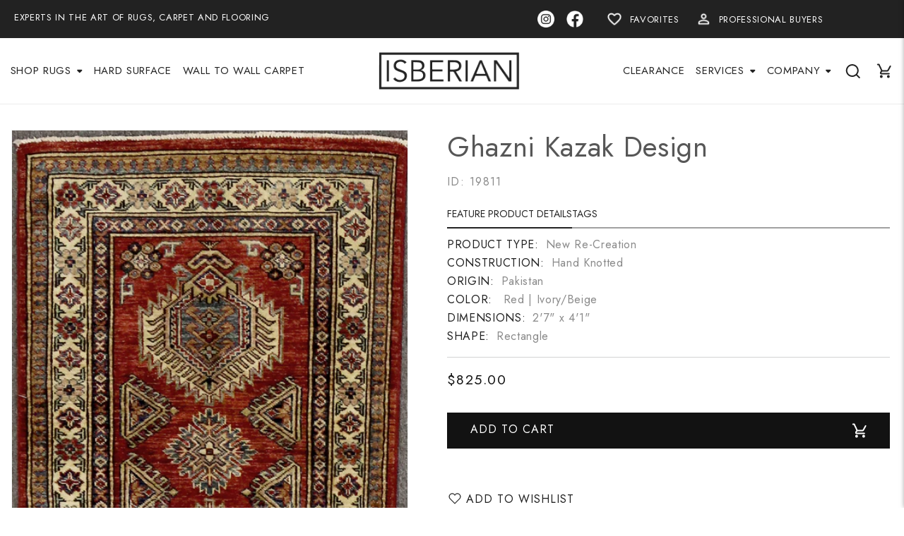

--- FILE ---
content_type: text/html; charset=utf-8
request_url: https://isberianrugs.com/products/ghazni-kazak-design-23
body_size: 43034
content:
<!doctype html>
<html class="no-js" lang="en">
  <head>
    <meta charset="utf-8">
    <meta http-equiv="X-UA-Compatible" content="IE=edge">
    <meta name="viewport" content="width=device-width,initial-scale=1">
    <meta name="theme-color" content="">
    <link rel="canonical" href="https://isberianrugs.com/products/ghazni-kazak-design-23">
    <link rel="preconnect" href="https://cdn.shopify.com" crossorigin>

    <!-- Google Tag Manager -->
    <script>(function(w,d,s,l,i){w[l]=w[l]||[];w[l].push({'gtm.start':
    new Date().getTime(),event:'gtm.js'});var f=d.getElementsByTagName(s)[0],
    j=d.createElement(s),dl=l!='dataLayer'?'&l='+l:'';j.async=true;j.src=
    'https://www.googletagmanager.com/gtm.js?id='+i+dl;f.parentNode.insertBefore(j,f);
    })(window,document,'script','dataLayer','GTM-M5WGT8J7');</script>
    <!-- End Google Tag Manager --><link rel="icon" type="image/png" href="//isberianrugs.com/cdn/shop/files/Group_616.jpg?crop=center&height=32&v=1701692653&width=32"><link rel="preconnect" href="https://fonts.shopifycdn.com" crossorigin><title>
      Ghazni Kazak Design
 &ndash; Isberian</title>

    

    

<meta property="og:site_name" content="Isberian">
<meta property="og:url" content="https://isberianrugs.com/products/ghazni-kazak-design-23">
<meta property="og:title" content="Ghazni Kazak Design">
<meta property="og:type" content="product">
<meta property="og:description" content="Isberian"><meta property="og:image" content="http://isberianrugs.com/cdn/shop/products/19811.jpg?v=1709854176">
  <meta property="og:image:secure_url" content="https://isberianrugs.com/cdn/shop/products/19811.jpg?v=1709854176">
  <meta property="og:image:width" content="1440">
  <meta property="og:image:height" content="2258"><meta property="og:price:amount" content="825.00">
  <meta property="og:price:currency" content="USD"><meta name="twitter:card" content="summary_large_image">
<meta name="twitter:title" content="Ghazni Kazak Design">
<meta name="twitter:description" content="Isberian">


    <script src="//isberianrugs.com/cdn/shop/t/8/assets/global.js?v=131979263172760203461713762489" defer="defer"></script>
    <script>window.performance && window.performance.mark && window.performance.mark('shopify.content_for_header.start');</script><meta name="google-site-verification" content="u07-2cBd5KJgRQIxMndtbKTXVZQMqDFnZd9s_TnEBqs">
<meta id="shopify-digital-wallet" name="shopify-digital-wallet" content="/82128372015/digital_wallets/dialog">
<meta name="shopify-checkout-api-token" content="90acaa75c525b4766168019042085a00">
<meta id="in-context-paypal-metadata" data-shop-id="82128372015" data-venmo-supported="false" data-environment="production" data-locale="en_US" data-paypal-v4="true" data-currency="USD">
<link rel="alternate" type="application/json+oembed" href="https://isberianrugs.com/products/ghazni-kazak-design-23.oembed">
<script async="async" src="/checkouts/internal/preloads.js?locale=en-US"></script>
<link rel="preconnect" href="https://shop.app" crossorigin="anonymous">
<script async="async" src="https://shop.app/checkouts/internal/preloads.js?locale=en-US&shop_id=82128372015" crossorigin="anonymous"></script>
<script id="apple-pay-shop-capabilities" type="application/json">{"shopId":82128372015,"countryCode":"US","currencyCode":"USD","merchantCapabilities":["supports3DS"],"merchantId":"gid:\/\/shopify\/Shop\/82128372015","merchantName":"Isberian","requiredBillingContactFields":["postalAddress","email","phone"],"requiredShippingContactFields":["postalAddress","email","phone"],"shippingType":"shipping","supportedNetworks":["visa","masterCard","amex","discover","elo","jcb"],"total":{"type":"pending","label":"Isberian","amount":"1.00"},"shopifyPaymentsEnabled":true,"supportsSubscriptions":true}</script>
<script id="shopify-features" type="application/json">{"accessToken":"90acaa75c525b4766168019042085a00","betas":["rich-media-storefront-analytics"],"domain":"isberianrugs.com","predictiveSearch":true,"shopId":82128372015,"locale":"en"}</script>
<script>var Shopify = Shopify || {};
Shopify.shop = "2ced56.myshopify.com";
Shopify.locale = "en";
Shopify.currency = {"active":"USD","rate":"1.0"};
Shopify.country = "US";
Shopify.theme = {"name":"isberian theme 22\/04\/2024","id":167753679151,"schema_name":"Dawn","schema_version":"7.0.1","theme_store_id":null,"role":"main"};
Shopify.theme.handle = "null";
Shopify.theme.style = {"id":null,"handle":null};
Shopify.cdnHost = "isberianrugs.com/cdn";
Shopify.routes = Shopify.routes || {};
Shopify.routes.root = "/";</script>
<script type="module">!function(o){(o.Shopify=o.Shopify||{}).modules=!0}(window);</script>
<script>!function(o){function n(){var o=[];function n(){o.push(Array.prototype.slice.apply(arguments))}return n.q=o,n}var t=o.Shopify=o.Shopify||{};t.loadFeatures=n(),t.autoloadFeatures=n()}(window);</script>
<script>
  window.ShopifyPay = window.ShopifyPay || {};
  window.ShopifyPay.apiHost = "shop.app\/pay";
  window.ShopifyPay.redirectState = null;
</script>
<script id="shop-js-analytics" type="application/json">{"pageType":"product"}</script>
<script defer="defer" async type="module" src="//isberianrugs.com/cdn/shopifycloud/shop-js/modules/v2/client.init-shop-cart-sync_Bc8-qrdt.en.esm.js"></script>
<script defer="defer" async type="module" src="//isberianrugs.com/cdn/shopifycloud/shop-js/modules/v2/chunk.common_CmNk3qlo.esm.js"></script>
<script type="module">
  await import("//isberianrugs.com/cdn/shopifycloud/shop-js/modules/v2/client.init-shop-cart-sync_Bc8-qrdt.en.esm.js");
await import("//isberianrugs.com/cdn/shopifycloud/shop-js/modules/v2/chunk.common_CmNk3qlo.esm.js");

  window.Shopify.SignInWithShop?.initShopCartSync?.({"fedCMEnabled":true,"windoidEnabled":true});

</script>
<script defer="defer" async type="module" src="//isberianrugs.com/cdn/shopifycloud/shop-js/modules/v2/client.payment-terms_Bl_bs7GP.en.esm.js"></script>
<script defer="defer" async type="module" src="//isberianrugs.com/cdn/shopifycloud/shop-js/modules/v2/chunk.common_CmNk3qlo.esm.js"></script>
<script defer="defer" async type="module" src="//isberianrugs.com/cdn/shopifycloud/shop-js/modules/v2/chunk.modal_CvhjeixQ.esm.js"></script>
<script type="module">
  await import("//isberianrugs.com/cdn/shopifycloud/shop-js/modules/v2/client.payment-terms_Bl_bs7GP.en.esm.js");
await import("//isberianrugs.com/cdn/shopifycloud/shop-js/modules/v2/chunk.common_CmNk3qlo.esm.js");
await import("//isberianrugs.com/cdn/shopifycloud/shop-js/modules/v2/chunk.modal_CvhjeixQ.esm.js");

  
</script>
<script>
  window.Shopify = window.Shopify || {};
  if (!window.Shopify.featureAssets) window.Shopify.featureAssets = {};
  window.Shopify.featureAssets['shop-js'] = {"shop-cart-sync":["modules/v2/client.shop-cart-sync_DOpY4EW0.en.esm.js","modules/v2/chunk.common_CmNk3qlo.esm.js"],"shop-button":["modules/v2/client.shop-button_CI-s0xGZ.en.esm.js","modules/v2/chunk.common_CmNk3qlo.esm.js"],"init-fed-cm":["modules/v2/client.init-fed-cm_D2vsy40D.en.esm.js","modules/v2/chunk.common_CmNk3qlo.esm.js"],"init-windoid":["modules/v2/client.init-windoid_CXNAd0Cm.en.esm.js","modules/v2/chunk.common_CmNk3qlo.esm.js"],"shop-toast-manager":["modules/v2/client.shop-toast-manager_Cx0C6may.en.esm.js","modules/v2/chunk.common_CmNk3qlo.esm.js"],"shop-cash-offers":["modules/v2/client.shop-cash-offers_CL9Nay2h.en.esm.js","modules/v2/chunk.common_CmNk3qlo.esm.js","modules/v2/chunk.modal_CvhjeixQ.esm.js"],"avatar":["modules/v2/client.avatar_BTnouDA3.en.esm.js"],"init-shop-email-lookup-coordinator":["modules/v2/client.init-shop-email-lookup-coordinator_B9mmbKi4.en.esm.js","modules/v2/chunk.common_CmNk3qlo.esm.js"],"init-shop-cart-sync":["modules/v2/client.init-shop-cart-sync_Bc8-qrdt.en.esm.js","modules/v2/chunk.common_CmNk3qlo.esm.js"],"pay-button":["modules/v2/client.pay-button_Bhm3077V.en.esm.js","modules/v2/chunk.common_CmNk3qlo.esm.js"],"init-customer-accounts-sign-up":["modules/v2/client.init-customer-accounts-sign-up_C7zhr03q.en.esm.js","modules/v2/client.shop-login-button_BbMx65lK.en.esm.js","modules/v2/chunk.common_CmNk3qlo.esm.js","modules/v2/chunk.modal_CvhjeixQ.esm.js"],"init-shop-for-new-customer-accounts":["modules/v2/client.init-shop-for-new-customer-accounts_rLbLSDTe.en.esm.js","modules/v2/client.shop-login-button_BbMx65lK.en.esm.js","modules/v2/chunk.common_CmNk3qlo.esm.js","modules/v2/chunk.modal_CvhjeixQ.esm.js"],"checkout-modal":["modules/v2/client.checkout-modal_Fp9GouFF.en.esm.js","modules/v2/chunk.common_CmNk3qlo.esm.js","modules/v2/chunk.modal_CvhjeixQ.esm.js"],"init-customer-accounts":["modules/v2/client.init-customer-accounts_DkVf8Jdu.en.esm.js","modules/v2/client.shop-login-button_BbMx65lK.en.esm.js","modules/v2/chunk.common_CmNk3qlo.esm.js","modules/v2/chunk.modal_CvhjeixQ.esm.js"],"shop-login-button":["modules/v2/client.shop-login-button_BbMx65lK.en.esm.js","modules/v2/chunk.common_CmNk3qlo.esm.js","modules/v2/chunk.modal_CvhjeixQ.esm.js"],"shop-login":["modules/v2/client.shop-login_B9KWmZaW.en.esm.js","modules/v2/chunk.common_CmNk3qlo.esm.js","modules/v2/chunk.modal_CvhjeixQ.esm.js"],"shop-follow-button":["modules/v2/client.shop-follow-button_B-omSWeu.en.esm.js","modules/v2/chunk.common_CmNk3qlo.esm.js","modules/v2/chunk.modal_CvhjeixQ.esm.js"],"lead-capture":["modules/v2/client.lead-capture_DZQFWrYz.en.esm.js","modules/v2/chunk.common_CmNk3qlo.esm.js","modules/v2/chunk.modal_CvhjeixQ.esm.js"],"payment-terms":["modules/v2/client.payment-terms_Bl_bs7GP.en.esm.js","modules/v2/chunk.common_CmNk3qlo.esm.js","modules/v2/chunk.modal_CvhjeixQ.esm.js"]};
</script>
<script>(function() {
  var isLoaded = false;
  function asyncLoad() {
    if (isLoaded) return;
    isLoaded = true;
    var urls = ["https:\/\/widgets.automizely.com\/reviews\/v1\/sdk.js?connection_id=ba2784c036c14022bff5863f8dac9942\u0026mapped_org_id=060b953a37a0e26bc43cd6acfca536d7_v1\u0026oid=82be7231f093435ea9842c6bd928c98f\u0026shop=2ced56.myshopify.com","https:\/\/a.mailmunch.co\/widgets\/site-1049125-68383eab8ec5ab5cc9a7e9c180d4494305f109ae.js?shop=2ced56.myshopify.com","https:\/\/chimpstatic.com\/mcjs-connected\/js\/users\/b238cd0324a8d3d52fd3e056a\/ed33ea66fcb294fc04d4b93c3.js?shop=2ced56.myshopify.com","https:\/\/a.mailmunch.co\/widgets\/site-1049125-68383eab8ec5ab5cc9a7e9c180d4494305f109ae.js?shop=2ced56.myshopify.com"];
    for (var i = 0; i < urls.length; i++) {
      var s = document.createElement('script');
      s.type = 'text/javascript';
      s.async = true;
      s.src = urls[i];
      var x = document.getElementsByTagName('script')[0];
      x.parentNode.insertBefore(s, x);
    }
  };
  if(window.attachEvent) {
    window.attachEvent('onload', asyncLoad);
  } else {
    window.addEventListener('load', asyncLoad, false);
  }
})();</script>
<script id="__st">var __st={"a":82128372015,"offset":-25200,"reqid":"468e1a02-1ea0-4ecd-9c4b-6881147e7dba-1762261614","pageurl":"isberianrugs.com\/products\/ghazni-kazak-design-23","u":"411d82ae9f7b","p":"product","rtyp":"product","rid":9617150345519};</script>
<script>window.ShopifyPaypalV4VisibilityTracking = true;</script>
<script id="form-persister">!function(){'use strict';const t='contact',e='new_comment',n=[[t,t],['blogs',e],['comments',e],[t,'customer']],o='password',r='form_key',c=['recaptcha-v3-token','g-recaptcha-response','h-captcha-response',o],s=()=>{try{return window.sessionStorage}catch{return}},i='__shopify_v',u=t=>t.elements[r],a=function(){const t=[...n].map((([t,e])=>`form[action*='/${t}']:not([data-nocaptcha='true']) input[name='form_type'][value='${e}']`)).join(',');var e;return e=t,()=>e?[...document.querySelectorAll(e)].map((t=>t.form)):[]}();function m(t){const e=u(t);a().includes(t)&&(!e||!e.value)&&function(t){try{if(!s())return;!function(t){const e=s();if(!e)return;const n=u(t);if(!n)return;const o=n.value;o&&e.removeItem(o)}(t);const e=Array.from(Array(32),(()=>Math.random().toString(36)[2])).join('');!function(t,e){u(t)||t.append(Object.assign(document.createElement('input'),{type:'hidden',name:r})),t.elements[r].value=e}(t,e),function(t,e){const n=s();if(!n)return;const r=[...t.querySelectorAll(`input[type='${o}']`)].map((({name:t})=>t)),u=[...c,...r],a={};for(const[o,c]of new FormData(t).entries())u.includes(o)||(a[o]=c);n.setItem(e,JSON.stringify({[i]:1,action:t.action,data:a}))}(t,e)}catch(e){console.error('failed to persist form',e)}}(t)}const f=t=>{if('true'===t.dataset.persistBound)return;const e=function(t,e){const n=function(t){return'function'==typeof t.submit?t.submit:HTMLFormElement.prototype.submit}(t).bind(t);return function(){let t;return()=>{t||(t=!0,(()=>{try{e(),n()}catch(t){(t=>{console.error('form submit failed',t)})(t)}})(),setTimeout((()=>t=!1),250))}}()}(t,(()=>{m(t)}));!function(t,e){if('function'==typeof t.submit&&'function'==typeof e)try{t.submit=e}catch{}}(t,e),t.addEventListener('submit',(t=>{t.preventDefault(),e()})),t.dataset.persistBound='true'};!function(){function t(t){const e=(t=>{const e=t.target;return e instanceof HTMLFormElement?e:e&&e.form})(t);e&&m(e)}document.addEventListener('submit',t),document.addEventListener('DOMContentLoaded',(()=>{const e=a();for(const t of e)f(t);var n;n=document.body,new window.MutationObserver((t=>{for(const e of t)if('childList'===e.type&&e.addedNodes.length)for(const t of e.addedNodes)1===t.nodeType&&'FORM'===t.tagName&&a().includes(t)&&f(t)})).observe(n,{childList:!0,subtree:!0,attributes:!1}),document.removeEventListener('submit',t)}))}()}();</script>
<script integrity="sha256-52AcMU7V7pcBOXWImdc/TAGTFKeNjmkeM1Pvks/DTgc=" data-source-attribution="shopify.loadfeatures" defer="defer" src="//isberianrugs.com/cdn/shopifycloud/storefront/assets/storefront/load_feature-81c60534.js" crossorigin="anonymous"></script>
<script crossorigin="anonymous" defer="defer" src="//isberianrugs.com/cdn/shopifycloud/storefront/assets/shopify_pay/storefront-65b4c6d7.js?v=20250812"></script>
<script data-source-attribution="shopify.dynamic_checkout.dynamic.init">var Shopify=Shopify||{};Shopify.PaymentButton=Shopify.PaymentButton||{isStorefrontPortableWallets:!0,init:function(){window.Shopify.PaymentButton.init=function(){};var t=document.createElement("script");t.src="https://isberianrugs.com/cdn/shopifycloud/portable-wallets/latest/portable-wallets.en.js",t.type="module",document.head.appendChild(t)}};
</script>
<script data-source-attribution="shopify.dynamic_checkout.buyer_consent">
  function portableWalletsHideBuyerConsent(e){var t=document.getElementById("shopify-buyer-consent"),n=document.getElementById("shopify-subscription-policy-button");t&&n&&(t.classList.add("hidden"),t.setAttribute("aria-hidden","true"),n.removeEventListener("click",e))}function portableWalletsShowBuyerConsent(e){var t=document.getElementById("shopify-buyer-consent"),n=document.getElementById("shopify-subscription-policy-button");t&&n&&(t.classList.remove("hidden"),t.removeAttribute("aria-hidden"),n.addEventListener("click",e))}window.Shopify?.PaymentButton&&(window.Shopify.PaymentButton.hideBuyerConsent=portableWalletsHideBuyerConsent,window.Shopify.PaymentButton.showBuyerConsent=portableWalletsShowBuyerConsent);
</script>
<script data-source-attribution="shopify.dynamic_checkout.cart.bootstrap">document.addEventListener("DOMContentLoaded",(function(){function t(){return document.querySelector("shopify-accelerated-checkout-cart, shopify-accelerated-checkout")}if(t())Shopify.PaymentButton.init();else{new MutationObserver((function(e,n){t()&&(Shopify.PaymentButton.init(),n.disconnect())})).observe(document.body,{childList:!0,subtree:!0})}}));
</script>
<link id="shopify-accelerated-checkout-styles" rel="stylesheet" media="screen" href="https://isberianrugs.com/cdn/shopifycloud/portable-wallets/latest/accelerated-checkout-backwards-compat.css" crossorigin="anonymous">
<style id="shopify-accelerated-checkout-cart">
        #shopify-buyer-consent {
  margin-top: 1em;
  display: inline-block;
  width: 100%;
}

#shopify-buyer-consent.hidden {
  display: none;
}

#shopify-subscription-policy-button {
  background: none;
  border: none;
  padding: 0;
  text-decoration: underline;
  font-size: inherit;
  cursor: pointer;
}

#shopify-subscription-policy-button::before {
  box-shadow: none;
}

      </style>
<script id="sections-script" data-sections="header,footer" defer="defer" src="//isberianrugs.com/cdn/shop/t/8/compiled_assets/scripts.js?3594"></script>
<script>window.performance && window.performance.mark && window.performance.mark('shopify.content_for_header.end');</script>


    <style data-shopify>
      @font-face {
  font-family: Assistant;
  font-weight: 400;
  font-style: normal;
  font-display: swap;
  src: url("//isberianrugs.com/cdn/fonts/assistant/assistant_n4.9120912a469cad1cc292572851508ca49d12e768.woff2") format("woff2"),
       url("//isberianrugs.com/cdn/fonts/assistant/assistant_n4.6e9875ce64e0fefcd3f4446b7ec9036b3ddd2985.woff") format("woff");
}

      @font-face {
  font-family: Assistant;
  font-weight: 700;
  font-style: normal;
  font-display: swap;
  src: url("//isberianrugs.com/cdn/fonts/assistant/assistant_n7.bf44452348ec8b8efa3aa3068825305886b1c83c.woff2") format("woff2"),
       url("//isberianrugs.com/cdn/fonts/assistant/assistant_n7.0c887fee83f6b3bda822f1150b912c72da0f7b64.woff") format("woff");
}

      
      
      @font-face {
  font-family: Assistant;
  font-weight: 400;
  font-style: normal;
  font-display: swap;
  src: url("//isberianrugs.com/cdn/fonts/assistant/assistant_n4.9120912a469cad1cc292572851508ca49d12e768.woff2") format("woff2"),
       url("//isberianrugs.com/cdn/fonts/assistant/assistant_n4.6e9875ce64e0fefcd3f4446b7ec9036b3ddd2985.woff") format("woff");
}


      :root {
        --font-body-family: Assistant, sans-serif;
        --font-body-style: normal;
        --font-body-weight: 400;
        --font-body-weight-bold: 700;

        --font-heading-family: Assistant, sans-serif;
        --font-heading-style: normal;
        --font-heading-weight: 400;

        --font-body-scale: 1.1;
        --font-heading-scale: 1.0;

        --color-base-text: 18, 18, 18;
        --color-shadow: 18, 18, 18;
        --color-base-background-1: 255, 255, 255;
        --color-base-background-2: 243, 243, 243;
        --color-base-solid-button-labels: 255, 255, 255;
        --color-base-outline-button-labels: 18, 18, 18;
        --color-base-accent-1: 18, 18, 18;
        --color-base-accent-2: 51, 79, 180;
        --payment-terms-background-color: #ffffff;

        --gradient-base-background-1: #ffffff;
        --gradient-base-background-2: #f3f3f3;
        --gradient-base-accent-1: #121212;
        --gradient-base-accent-2: #334fb4;

        --media-padding: px;
        --media-border-opacity: 0.05;
        --media-border-width: 1px;
        --media-radius: 0px;
        --media-shadow-opacity: 0.0;
        --media-shadow-horizontal-offset: 0px;
        --media-shadow-vertical-offset: 4px;
        --media-shadow-blur-radius: 5px;
        --media-shadow-visible: 0;

        --page-width: 130rem;
        --page-width-margin: 0rem;

        --product-card-image-padding: 0.0rem;
        --product-card-corner-radius: 0.0rem;
        --product-card-text-alignment: left;
        --product-card-border-width: 0.0rem;
        --product-card-border-opacity: 0.1;
        --product-card-shadow-opacity: 0.0;
        --product-card-shadow-visible: 0;
        --product-card-shadow-horizontal-offset: 0.0rem;
        --product-card-shadow-vertical-offset: 0.4rem;
        --product-card-shadow-blur-radius: 0.5rem;

        --collection-card-image-padding: 0.0rem;
        --collection-card-corner-radius: 0.0rem;
        --collection-card-text-alignment: left;
        --collection-card-border-width: 0.0rem;
        --collection-card-border-opacity: 0.1;
        --collection-card-shadow-opacity: 0.0;
        --collection-card-shadow-visible: 0;
        --collection-card-shadow-horizontal-offset: 0.0rem;
        --collection-card-shadow-vertical-offset: 0.4rem;
        --collection-card-shadow-blur-radius: 0.5rem;

        --blog-card-image-padding: 0.0rem;
        --blog-card-corner-radius: 0.0rem;
        --blog-card-text-alignment: left;
        --blog-card-border-width: 0.0rem;
        --blog-card-border-opacity: 0.1;
        --blog-card-shadow-opacity: 0.0;
        --blog-card-shadow-visible: 0;
        --blog-card-shadow-horizontal-offset: 0.0rem;
        --blog-card-shadow-vertical-offset: 0.4rem;
        --blog-card-shadow-blur-radius: 0.5rem;

        --badge-corner-radius: 4.0rem;

        --popup-border-width: 1px;
        --popup-border-opacity: 0.1;
        --popup-corner-radius: 0px;
        --popup-shadow-opacity: 0.0;
        --popup-shadow-horizontal-offset: 0px;
        --popup-shadow-vertical-offset: 4px;
        --popup-shadow-blur-radius: 5px;

        --drawer-border-width: 1px;
        --drawer-border-opacity: 0.1;
        --drawer-shadow-opacity: 0.0;
        --drawer-shadow-horizontal-offset: 0px;
        --drawer-shadow-vertical-offset: 4px;
        --drawer-shadow-blur-radius: 5px;

        --spacing-sections-desktop: 0px;
        --spacing-sections-mobile: 0px;

        --grid-desktop-vertical-spacing: 8px;
        --grid-desktop-horizontal-spacing: 8px;
        --grid-mobile-vertical-spacing: 4px;
        --grid-mobile-horizontal-spacing: 4px;

        --text-boxes-border-opacity: 0.1;
        --text-boxes-border-width: 0px;
        --text-boxes-radius: 0px;
        --text-boxes-shadow-opacity: 0.0;
        --text-boxes-shadow-visible: 0;
        --text-boxes-shadow-horizontal-offset: 0px;
        --text-boxes-shadow-vertical-offset: 4px;
        --text-boxes-shadow-blur-radius: 5px;

        --buttons-radius: 0px;
        --buttons-radius-outset: 0px;
        --buttons-border-width: 1px;
        --buttons-border-opacity: 1.0;
        --buttons-shadow-opacity: 0.0;
        --buttons-shadow-visible: 0;
        --buttons-shadow-horizontal-offset: 0px;
        --buttons-shadow-vertical-offset: 4px;
        --buttons-shadow-blur-radius: 5px;
        --buttons-border-offset: 0px;

        --inputs-radius: 0px;
        --inputs-border-width: 1px;
        --inputs-border-opacity: 0.55;
        --inputs-shadow-opacity: 0.0;
        --inputs-shadow-horizontal-offset: 0px;
        --inputs-margin-offset: 0px;
        --inputs-shadow-vertical-offset: 4px;
        --inputs-shadow-blur-radius: 5px;
        --inputs-radius-outset: 0px;

        --variant-pills-radius: 40px;
        --variant-pills-border-width: 1px;
        --variant-pills-border-opacity: 0.55;
        --variant-pills-shadow-opacity: 0.0;
        --variant-pills-shadow-horizontal-offset: 0px;
        --variant-pills-shadow-vertical-offset: 4px;
        --variant-pills-shadow-blur-radius: 5px;
      }

      *,
      *::before,
      *::after {
        box-sizing: inherit;
      }

      html {
        box-sizing: border-box;
        font-size: calc(var(--font-body-scale) * 62.5%);
        height: 100%;
      }

      body {
        display: grid;
        grid-template-rows: auto auto 1fr auto;
        grid-template-columns: 100%;
        min-height: 100%;
        margin: 0;
        font-size: 1.5rem;
        letter-spacing: 0.06rem;
        line-height: calc(1 + 0.8 / var(--font-body-scale));
        font-family: var(--font-body-family);
        font-style: var(--font-body-style);
        font-weight: var(--font-body-weight);
      }

      @media screen and (min-width: 750px) {
        body {
          font-size: 1.6rem;
        }
      }
      small.copyright__content a:hover {
    color: #fff;
}

.policies + ul {
    display: none !important;
}
    </style>

    <link href="//isberianrugs.com/cdn/shop/t/8/assets/base.css?v=74426371800076585241713762762" rel="stylesheet" type="text/css" media="all" />
          <link href="//isberianrugs.com/cdn/shop/t/8/assets/new-file.css?v=44057256242391771671745818604" rel="stylesheet" type="text/css" media="all" />
<link rel="preload" as="font" href="//isberianrugs.com/cdn/fonts/assistant/assistant_n4.9120912a469cad1cc292572851508ca49d12e768.woff2" type="font/woff2" crossorigin><link rel="preload" as="font" href="//isberianrugs.com/cdn/fonts/assistant/assistant_n4.9120912a469cad1cc292572851508ca49d12e768.woff2" type="font/woff2" crossorigin><link rel="stylesheet" href="//isberianrugs.com/cdn/shop/t/8/assets/component-predictive-search.css?v=83512081251802922551713762489" media="print" onload="this.media='all'"><script>document.documentElement.className = document.documentElement.className.replace('no-js', 'js');
    if (Shopify.designMode) {
      document.documentElement.classList.add('shopify-design-mode');
    }
    </script>

    <script>window.performance && window.performance.mark && window.performance.mark('shopify.content_for_header.start');</script><meta name="google-site-verification" content="u07-2cBd5KJgRQIxMndtbKTXVZQMqDFnZd9s_TnEBqs">
<meta id="shopify-digital-wallet" name="shopify-digital-wallet" content="/82128372015/digital_wallets/dialog">
<meta name="shopify-checkout-api-token" content="90acaa75c525b4766168019042085a00">
<meta id="in-context-paypal-metadata" data-shop-id="82128372015" data-venmo-supported="false" data-environment="production" data-locale="en_US" data-paypal-v4="true" data-currency="USD">
<link rel="alternate" type="application/json+oembed" href="https://isberianrugs.com/products/ghazni-kazak-design-23.oembed">
<script async="async" src="/checkouts/internal/preloads.js?locale=en-US"></script>
<link rel="preconnect" href="https://shop.app" crossorigin="anonymous">
<script async="async" src="https://shop.app/checkouts/internal/preloads.js?locale=en-US&shop_id=82128372015" crossorigin="anonymous"></script>
<script id="apple-pay-shop-capabilities" type="application/json">{"shopId":82128372015,"countryCode":"US","currencyCode":"USD","merchantCapabilities":["supports3DS"],"merchantId":"gid:\/\/shopify\/Shop\/82128372015","merchantName":"Isberian","requiredBillingContactFields":["postalAddress","email","phone"],"requiredShippingContactFields":["postalAddress","email","phone"],"shippingType":"shipping","supportedNetworks":["visa","masterCard","amex","discover","elo","jcb"],"total":{"type":"pending","label":"Isberian","amount":"1.00"},"shopifyPaymentsEnabled":true,"supportsSubscriptions":true}</script>
<script id="shopify-features" type="application/json">{"accessToken":"90acaa75c525b4766168019042085a00","betas":["rich-media-storefront-analytics"],"domain":"isberianrugs.com","predictiveSearch":true,"shopId":82128372015,"locale":"en"}</script>
<script>var Shopify = Shopify || {};
Shopify.shop = "2ced56.myshopify.com";
Shopify.locale = "en";
Shopify.currency = {"active":"USD","rate":"1.0"};
Shopify.country = "US";
Shopify.theme = {"name":"isberian theme 22\/04\/2024","id":167753679151,"schema_name":"Dawn","schema_version":"7.0.1","theme_store_id":null,"role":"main"};
Shopify.theme.handle = "null";
Shopify.theme.style = {"id":null,"handle":null};
Shopify.cdnHost = "isberianrugs.com/cdn";
Shopify.routes = Shopify.routes || {};
Shopify.routes.root = "/";</script>
<script type="module">!function(o){(o.Shopify=o.Shopify||{}).modules=!0}(window);</script>
<script>!function(o){function n(){var o=[];function n(){o.push(Array.prototype.slice.apply(arguments))}return n.q=o,n}var t=o.Shopify=o.Shopify||{};t.loadFeatures=n(),t.autoloadFeatures=n()}(window);</script>
<script>
  window.ShopifyPay = window.ShopifyPay || {};
  window.ShopifyPay.apiHost = "shop.app\/pay";
  window.ShopifyPay.redirectState = null;
</script>
<script id="shop-js-analytics" type="application/json">{"pageType":"product"}</script>
<script defer="defer" async type="module" src="//isberianrugs.com/cdn/shopifycloud/shop-js/modules/v2/client.init-shop-cart-sync_Bc8-qrdt.en.esm.js"></script>
<script defer="defer" async type="module" src="//isberianrugs.com/cdn/shopifycloud/shop-js/modules/v2/chunk.common_CmNk3qlo.esm.js"></script>
<script type="module">
  await import("//isberianrugs.com/cdn/shopifycloud/shop-js/modules/v2/client.init-shop-cart-sync_Bc8-qrdt.en.esm.js");
await import("//isberianrugs.com/cdn/shopifycloud/shop-js/modules/v2/chunk.common_CmNk3qlo.esm.js");

  window.Shopify.SignInWithShop?.initShopCartSync?.({"fedCMEnabled":true,"windoidEnabled":true});

</script>
<script defer="defer" async type="module" src="//isberianrugs.com/cdn/shopifycloud/shop-js/modules/v2/client.payment-terms_Bl_bs7GP.en.esm.js"></script>
<script defer="defer" async type="module" src="//isberianrugs.com/cdn/shopifycloud/shop-js/modules/v2/chunk.common_CmNk3qlo.esm.js"></script>
<script defer="defer" async type="module" src="//isberianrugs.com/cdn/shopifycloud/shop-js/modules/v2/chunk.modal_CvhjeixQ.esm.js"></script>
<script type="module">
  await import("//isberianrugs.com/cdn/shopifycloud/shop-js/modules/v2/client.payment-terms_Bl_bs7GP.en.esm.js");
await import("//isberianrugs.com/cdn/shopifycloud/shop-js/modules/v2/chunk.common_CmNk3qlo.esm.js");
await import("//isberianrugs.com/cdn/shopifycloud/shop-js/modules/v2/chunk.modal_CvhjeixQ.esm.js");

  
</script>
<script>
  window.Shopify = window.Shopify || {};
  if (!window.Shopify.featureAssets) window.Shopify.featureAssets = {};
  window.Shopify.featureAssets['shop-js'] = {"shop-cart-sync":["modules/v2/client.shop-cart-sync_DOpY4EW0.en.esm.js","modules/v2/chunk.common_CmNk3qlo.esm.js"],"shop-button":["modules/v2/client.shop-button_CI-s0xGZ.en.esm.js","modules/v2/chunk.common_CmNk3qlo.esm.js"],"init-fed-cm":["modules/v2/client.init-fed-cm_D2vsy40D.en.esm.js","modules/v2/chunk.common_CmNk3qlo.esm.js"],"init-windoid":["modules/v2/client.init-windoid_CXNAd0Cm.en.esm.js","modules/v2/chunk.common_CmNk3qlo.esm.js"],"shop-toast-manager":["modules/v2/client.shop-toast-manager_Cx0C6may.en.esm.js","modules/v2/chunk.common_CmNk3qlo.esm.js"],"shop-cash-offers":["modules/v2/client.shop-cash-offers_CL9Nay2h.en.esm.js","modules/v2/chunk.common_CmNk3qlo.esm.js","modules/v2/chunk.modal_CvhjeixQ.esm.js"],"avatar":["modules/v2/client.avatar_BTnouDA3.en.esm.js"],"init-shop-email-lookup-coordinator":["modules/v2/client.init-shop-email-lookup-coordinator_B9mmbKi4.en.esm.js","modules/v2/chunk.common_CmNk3qlo.esm.js"],"init-shop-cart-sync":["modules/v2/client.init-shop-cart-sync_Bc8-qrdt.en.esm.js","modules/v2/chunk.common_CmNk3qlo.esm.js"],"pay-button":["modules/v2/client.pay-button_Bhm3077V.en.esm.js","modules/v2/chunk.common_CmNk3qlo.esm.js"],"init-customer-accounts-sign-up":["modules/v2/client.init-customer-accounts-sign-up_C7zhr03q.en.esm.js","modules/v2/client.shop-login-button_BbMx65lK.en.esm.js","modules/v2/chunk.common_CmNk3qlo.esm.js","modules/v2/chunk.modal_CvhjeixQ.esm.js"],"init-shop-for-new-customer-accounts":["modules/v2/client.init-shop-for-new-customer-accounts_rLbLSDTe.en.esm.js","modules/v2/client.shop-login-button_BbMx65lK.en.esm.js","modules/v2/chunk.common_CmNk3qlo.esm.js","modules/v2/chunk.modal_CvhjeixQ.esm.js"],"checkout-modal":["modules/v2/client.checkout-modal_Fp9GouFF.en.esm.js","modules/v2/chunk.common_CmNk3qlo.esm.js","modules/v2/chunk.modal_CvhjeixQ.esm.js"],"init-customer-accounts":["modules/v2/client.init-customer-accounts_DkVf8Jdu.en.esm.js","modules/v2/client.shop-login-button_BbMx65lK.en.esm.js","modules/v2/chunk.common_CmNk3qlo.esm.js","modules/v2/chunk.modal_CvhjeixQ.esm.js"],"shop-login-button":["modules/v2/client.shop-login-button_BbMx65lK.en.esm.js","modules/v2/chunk.common_CmNk3qlo.esm.js","modules/v2/chunk.modal_CvhjeixQ.esm.js"],"shop-login":["modules/v2/client.shop-login_B9KWmZaW.en.esm.js","modules/v2/chunk.common_CmNk3qlo.esm.js","modules/v2/chunk.modal_CvhjeixQ.esm.js"],"shop-follow-button":["modules/v2/client.shop-follow-button_B-omSWeu.en.esm.js","modules/v2/chunk.common_CmNk3qlo.esm.js","modules/v2/chunk.modal_CvhjeixQ.esm.js"],"lead-capture":["modules/v2/client.lead-capture_DZQFWrYz.en.esm.js","modules/v2/chunk.common_CmNk3qlo.esm.js","modules/v2/chunk.modal_CvhjeixQ.esm.js"],"payment-terms":["modules/v2/client.payment-terms_Bl_bs7GP.en.esm.js","modules/v2/chunk.common_CmNk3qlo.esm.js","modules/v2/chunk.modal_CvhjeixQ.esm.js"]};
</script>
<script>(function() {
  var isLoaded = false;
  function asyncLoad() {
    if (isLoaded) return;
    isLoaded = true;
    var urls = ["https:\/\/widgets.automizely.com\/reviews\/v1\/sdk.js?connection_id=ba2784c036c14022bff5863f8dac9942\u0026mapped_org_id=060b953a37a0e26bc43cd6acfca536d7_v1\u0026oid=82be7231f093435ea9842c6bd928c98f\u0026shop=2ced56.myshopify.com","https:\/\/a.mailmunch.co\/widgets\/site-1049125-68383eab8ec5ab5cc9a7e9c180d4494305f109ae.js?shop=2ced56.myshopify.com","https:\/\/chimpstatic.com\/mcjs-connected\/js\/users\/b238cd0324a8d3d52fd3e056a\/ed33ea66fcb294fc04d4b93c3.js?shop=2ced56.myshopify.com","https:\/\/a.mailmunch.co\/widgets\/site-1049125-68383eab8ec5ab5cc9a7e9c180d4494305f109ae.js?shop=2ced56.myshopify.com"];
    for (var i = 0; i < urls.length; i++) {
      var s = document.createElement('script');
      s.type = 'text/javascript';
      s.async = true;
      s.src = urls[i];
      var x = document.getElementsByTagName('script')[0];
      x.parentNode.insertBefore(s, x);
    }
  };
  if(window.attachEvent) {
    window.attachEvent('onload', asyncLoad);
  } else {
    window.addEventListener('load', asyncLoad, false);
  }
})();</script>
<script id="__st">var __st={"a":82128372015,"offset":-25200,"reqid":"468e1a02-1ea0-4ecd-9c4b-6881147e7dba-1762261614","pageurl":"isberianrugs.com\/products\/ghazni-kazak-design-23","u":"411d82ae9f7b","p":"product","rtyp":"product","rid":9617150345519};</script>
<script>window.ShopifyPaypalV4VisibilityTracking = true;</script>
<script id="form-persister">!function(){'use strict';const t='contact',e='new_comment',n=[[t,t],['blogs',e],['comments',e],[t,'customer']],o='password',r='form_key',c=['recaptcha-v3-token','g-recaptcha-response','h-captcha-response',o],s=()=>{try{return window.sessionStorage}catch{return}},i='__shopify_v',u=t=>t.elements[r],a=function(){const t=[...n].map((([t,e])=>`form[action*='/${t}']:not([data-nocaptcha='true']) input[name='form_type'][value='${e}']`)).join(',');var e;return e=t,()=>e?[...document.querySelectorAll(e)].map((t=>t.form)):[]}();function m(t){const e=u(t);a().includes(t)&&(!e||!e.value)&&function(t){try{if(!s())return;!function(t){const e=s();if(!e)return;const n=u(t);if(!n)return;const o=n.value;o&&e.removeItem(o)}(t);const e=Array.from(Array(32),(()=>Math.random().toString(36)[2])).join('');!function(t,e){u(t)||t.append(Object.assign(document.createElement('input'),{type:'hidden',name:r})),t.elements[r].value=e}(t,e),function(t,e){const n=s();if(!n)return;const r=[...t.querySelectorAll(`input[type='${o}']`)].map((({name:t})=>t)),u=[...c,...r],a={};for(const[o,c]of new FormData(t).entries())u.includes(o)||(a[o]=c);n.setItem(e,JSON.stringify({[i]:1,action:t.action,data:a}))}(t,e)}catch(e){console.error('failed to persist form',e)}}(t)}const f=t=>{if('true'===t.dataset.persistBound)return;const e=function(t,e){const n=function(t){return'function'==typeof t.submit?t.submit:HTMLFormElement.prototype.submit}(t).bind(t);return function(){let t;return()=>{t||(t=!0,(()=>{try{e(),n()}catch(t){(t=>{console.error('form submit failed',t)})(t)}})(),setTimeout((()=>t=!1),250))}}()}(t,(()=>{m(t)}));!function(t,e){if('function'==typeof t.submit&&'function'==typeof e)try{t.submit=e}catch{}}(t,e),t.addEventListener('submit',(t=>{t.preventDefault(),e()})),t.dataset.persistBound='true'};!function(){function t(t){const e=(t=>{const e=t.target;return e instanceof HTMLFormElement?e:e&&e.form})(t);e&&m(e)}document.addEventListener('submit',t),document.addEventListener('DOMContentLoaded',(()=>{const e=a();for(const t of e)f(t);var n;n=document.body,new window.MutationObserver((t=>{for(const e of t)if('childList'===e.type&&e.addedNodes.length)for(const t of e.addedNodes)1===t.nodeType&&'FORM'===t.tagName&&a().includes(t)&&f(t)})).observe(n,{childList:!0,subtree:!0,attributes:!1}),document.removeEventListener('submit',t)}))}()}();</script>
<script integrity="sha256-52AcMU7V7pcBOXWImdc/TAGTFKeNjmkeM1Pvks/DTgc=" data-source-attribution="shopify.loadfeatures" defer="defer" src="//isberianrugs.com/cdn/shopifycloud/storefront/assets/storefront/load_feature-81c60534.js" crossorigin="anonymous"></script>
<script crossorigin="anonymous" defer="defer" src="//isberianrugs.com/cdn/shopifycloud/storefront/assets/shopify_pay/storefront-65b4c6d7.js?v=20250812"></script>
<script data-source-attribution="shopify.dynamic_checkout.dynamic.init">var Shopify=Shopify||{};Shopify.PaymentButton=Shopify.PaymentButton||{isStorefrontPortableWallets:!0,init:function(){window.Shopify.PaymentButton.init=function(){};var t=document.createElement("script");t.src="https://isberianrugs.com/cdn/shopifycloud/portable-wallets/latest/portable-wallets.en.js",t.type="module",document.head.appendChild(t)}};
</script>
<script data-source-attribution="shopify.dynamic_checkout.buyer_consent">
  function portableWalletsHideBuyerConsent(e){var t=document.getElementById("shopify-buyer-consent"),n=document.getElementById("shopify-subscription-policy-button");t&&n&&(t.classList.add("hidden"),t.setAttribute("aria-hidden","true"),n.removeEventListener("click",e))}function portableWalletsShowBuyerConsent(e){var t=document.getElementById("shopify-buyer-consent"),n=document.getElementById("shopify-subscription-policy-button");t&&n&&(t.classList.remove("hidden"),t.removeAttribute("aria-hidden"),n.addEventListener("click",e))}window.Shopify?.PaymentButton&&(window.Shopify.PaymentButton.hideBuyerConsent=portableWalletsHideBuyerConsent,window.Shopify.PaymentButton.showBuyerConsent=portableWalletsShowBuyerConsent);
</script>
<script data-source-attribution="shopify.dynamic_checkout.cart.bootstrap">document.addEventListener("DOMContentLoaded",(function(){function t(){return document.querySelector("shopify-accelerated-checkout-cart, shopify-accelerated-checkout")}if(t())Shopify.PaymentButton.init();else{new MutationObserver((function(e,n){t()&&(Shopify.PaymentButton.init(),n.disconnect())})).observe(document.body,{childList:!0,subtree:!0})}}));
</script>
<!-- placeholder 7476d626562e4481 --><script>window.performance && window.performance.mark && window.performance.mark('shopify.content_for_header.end');</script> <!-- Header hook for plugins -->
    <link href="//isberianrugs.com/cdn/shop/t/8/assets/application.scss.css?v=139298746300027799201713762489" rel="stylesheet" type="text/css" media="all" />
    <script src="//isberianrugs.com/cdn/shop/t/8/assets/application.js?v=29332854537791018941713762489" type="text/javascript"></script>

    <!-- My Custom Css -->
    <link rel="preconnect" href="https://fonts.googleapis.com"><link rel="preconnect" href="https://fonts.gstatic.com" crossorigin><link href="https://fonts.googleapis.com/css2?family=Jost:ital,wght@0,300;0,400;0,500;0,600;0,700;0,800;1,300;1,400;1,500;1,600;1,700;1,800&display=swap" rel="stylesheet">

    <link href="//isberianrugs.com/cdn/shop/t/8/assets/bootstrap.min.css?v=21146592674686714721713762489" rel="stylesheet" type="text/css" media="all" />
<link href="//isberianrugs.com/cdn/shop/t/8/assets/all.min.css?v=36424989325540337351713762489" rel="stylesheet" type="text/css" media="all" />
<link href="//isberianrugs.com/cdn/shop/t/8/assets/slick.css?v=98340474046176884051713762489" rel="stylesheet" type="text/css" media="all" />
<link href="//isberianrugs.com/cdn/shop/t/8/assets/meanmenu.css?v=131729131112117817531713762489" rel="stylesheet" type="text/css" media="all" />
<link href="//isberianrugs.com/cdn/shop/t/8/assets/scrollbar.css?v=176097579882225521581713762489" rel="stylesheet" type="text/css" media="all" />
<link href="//isberianrugs.com/cdn/shop/t/8/assets/default.css?v=83752655273939250141713762489" rel="stylesheet" type="text/css" media="all" />
<link href="//isberianrugs.com/cdn/shop/t/8/assets/style.css?v=177855657378099807291753343645" rel="stylesheet" type="text/css" media="all" />
<link href="//isberianrugs.com/cdn/shop/t/8/assets/responsive.css?v=35900618545843099591753339377" rel="stylesheet" type="text/css" media="all" />

<script src="//isberianrugs.com/cdn/shop/t/8/assets/jquery-1.12.4.min.js?v=143819514376552347241713762489" type="text/javascript"></script>
<script src="https://ajax.googleapis.com/ajax/libs/jquery/3.7.1/jquery.min.js"></script>

<script type="text/javascript">
    (function(c,l,a,r,i,t,y){
        c[a]=c[a]||function(){(c[a].q=c[a].q||[]).push(arguments)};
        t=l.createElement(r);t.async=1;t.src="https://www.clarity.ms/tag/"+i;
        y=l.getElementsByTagName(r)[0];y.parentNode.insertBefore(t,y);
    })(window, document, "clarity", "script", "tixo6fxq4j");
</script>

  <!-- BEGIN app block: shopify://apps/smart-product-filter-search/blocks/app-embed/5cc1944c-3014-4a2a-af40-7d65abc0ef73 --><link rel="preconnect" href="https://filter-x3.globo.io" />
<link href="https://cdn.shopify.com/extensions/019a4e52-46a2-72ef-8459-5060278655c7/frontend-457/assets/globo.filter.js" as="script" rel="preload">
<link rel="stylesheet" href="https://cdn.shopify.com/extensions/019a4e52-46a2-72ef-8459-5060278655c7/frontend-457/assets/globo.search.css" media="print" onload="this.media='all'">

<meta id="search_terms_value" content="" />
<!-- BEGIN app snippet: global.variables --><script>
  window.shopCurrency = "USD";
  window.currentCurrency = "USD";
  window.GloboFilterRequestOrigin = "https://isberianrugs.com";
  window.GloboFilterShopifyDomain = "2ced56.myshopify.com";
  window.GloboFilterSFAT = "";
  window.GloboFilterSFApiVersion = "2025-04";
  window.GloboFilterProxyPath = "/apps/globofilters";
  window.GloboFilterRootUrl = "";
  window.GloboFilterTranslation = {"search":{"suggestions":"Suggestions","collections":"Collections","pages":"Pages","product":"Product","products":"Products","view_all":"Search for","view_all_products":"View all products","not_found":"Sorry, nothing found for","product_not_found":"No products were found","no_result_keywords_suggestions_title":"Popular searches","no_result_products_suggestions_title":"However, You may like","zero_character_keywords_suggestions_title":"Suggestions","zero_character_popular_searches_title":"Popular searches","zero_character_products_suggestions_title":"Trending products"},"form":{"heading":"Search products","select":"-- Select --","search":"Search","submit":"Search","clear":"Clear"},"filter":{"filter_by":"Filter By","clear_all":"Clear All","view":"View","clear":"Clear","in_stock":"In Stock","out_of_stock":"Out of Stock","ready_to_ship":"Ready to ship","search":"Search options","choose_values":"Choose values"},"sort":{"sort_by":"Sort By","manually":"Featured","availability_in_stock_first":"Availability","relevance":"Relevance","best_selling":"Best Selling","alphabetically_a_z":"Alphabetically, A-Z","alphabetically_z_a":"Alphabetically, Z-A","price_low_to_high":"Price, low to high","price_high_to_low":"Price, high to low","date_new_to_old":"Date, new to old","date_old_to_new":"Date, old to new","sale_off":"% Sale off","mf-custom-product_origin-ascending":"Product origin ascending","mf-custom-product_dimensionscategory-ascending":"Product dimensions category ascending","mf-custom-product_origin-descending":"Product origin descending","mf-custom-product_dimensionscategory-descending":"Product dimensions category descending"},"product":{"add_to_cart":"Add to cart","unavailable":"Unavailable","sold_out":"Sold out","sale":"Sale","load_more":"Load more","limit":"Show","search":"Search products","no_results":"Sorry, there are no products in this collection"},"labels":[]};
  window.isMultiCurrency =true;
  window.globoEmbedFilterAssetsUrl = 'https://cdn.shopify.com/extensions/019a4e52-46a2-72ef-8459-5060278655c7/frontend-457/assets/';
  window.assetsUrl = window.globoEmbedFilterAssetsUrl;
  window.GloboMoneyFormat = "${{amount}}";
</script><!-- END app snippet -->
<script type="text/javascript" hs-ignore data-ccm-injected>
document.getElementsByTagName('html')[0].classList.add('spf-filter-loading', 'spf-has-filter');
window.enabledEmbedFilter = true;
window.sortByRelevance = false;
window.moneyFormat = "${{amount}}";
window.GloboMoneyWithCurrencyFormat = "${{amount}} USD";
window.filterPriceRate = 1;
window.filterPriceAdjustment = 1;
window.filesUrl = '//isberianrugs.com/cdn/shop/files/';
window.GloboThemesInfo ={"158631985455":{"id":158631985455,"name":"Dawn","theme_store_id":887,"theme_name":"Dawn"},"168269873455":{"id":168269873455,"name":"isberian theme 10\/05\/2024","theme_store_id":887,"theme_name":"Dawn","theme_version":"7.0.1"},"169238397231":{"id":169238397231,"name":"13-Jun-2024","theme_store_id":887,"theme_name":"Dawn","theme_version":"7.0.1"},"170402021679":{"id":170402021679,"name":"isberian theme 22\/04\/2024 with Installments mes...","theme_store_id":887,"theme_name":"Dawn","theme_version":"7.0.1"},"159694717231":{"id":159694717231,"name":"isberian theme live untill 22\/04\/2024","theme_store_id":887,"theme_name":"Dawn","theme_version":"7.0.1"},"159769821487":{"id":159769821487,"name":"metafields-manager-assets-DONOTDELETE","theme_store_id":null},"164908073263":{"id":164908073263,"name":"Copy of isberian theme","theme_store_id":887,"theme_name":"Dawn","theme_version":"7.0.1"},"165807489327":{"id":165807489327,"name":"isberian theme || featured Task","theme_store_id":887,"theme_name":"Dawn","theme_version":"7.0.1"},"167404470575":{"id":167404470575,"name":"Copy of isberian theme","theme_store_id":887,"theme_name":"Dawn","theme_version":"7.0.1"},"167753679151":{"id":167753679151,"name":"isberian theme 22\/04\/2024","theme_store_id":887,"theme_name":"Dawn","theme_version":"7.0.1"},"168178614575":{"id":168178614575,"name":"07-May-2024","theme_store_id":887,"theme_name":"Dawn","theme_version":"7.0.1"}};



var GloboEmbedFilterConfig = {
api: {filterUrl: "https://filter-x3.globo.io/filter",searchUrl: "https://filter-x3.globo.io/search", url: "https://filter-x3.globo.io"},
shop: {
name: "Isberian",
url: "https://isberianrugs.com",
domain: "2ced56.myshopify.com",
currency: "USD",
cur_currency: "USD",
locale: "en",
cur_locale: "en",
predictive_search_url: "/search/suggest",
country_code: "US",
cur_country: "US",
root_url: "",
cart_url: "/cart",
product_image: {width: 500, height: 500},
no_image_url: "https://cdn.shopify.com/s/images/themes/product-1.png",
swatches: [],
swatchConfig: {"enable":false},
enableRecommendation: false,
hideOneValue: false,
newUrlStruct: true,
newUrlForSEO: false,
translation: {"default":{"search":{"suggestions":"Suggestions","collections":"Collections","pages":"Pages","product":"Product","products":"Products","view_all":"Search for","view_all_products":"View all products","not_found":"Sorry, nothing found for","product_not_found":"No products were found","no_result_keywords_suggestions_title":"Popular searches","no_result_products_suggestions_title":"However, You may like","zero_character_keywords_suggestions_title":"Suggestions","zero_character_popular_searches_title":"Popular searches","zero_character_products_suggestions_title":"Trending products"},"form":{"heading":"Search products","select":"-- Select --","search":"Search","submit":"Search","clear":"Clear"},"filter":{"filter_by":"Filter By","clear_all":"Clear All","view":"View","clear":"Clear","in_stock":"In Stock","out_of_stock":"Out of Stock","ready_to_ship":"Ready to ship","search":"Search options","choose_values":"Choose values"},"sort":{"sort_by":"Sort By","manually":"Featured","availability_in_stock_first":"Availability","relevance":"Relevance","best_selling":"Best Selling","alphabetically_a_z":"Alphabetically, A-Z","alphabetically_z_a":"Alphabetically, Z-A","price_low_to_high":"Price, low to high","price_high_to_low":"Price, high to low","date_new_to_old":"Date, new to old","date_old_to_new":"Date, old to new","sale_off":"% Sale off","mf-custom-product_origin-ascending":"Product origin ascending","mf-custom-product_dimensionscategory-ascending":"Product dimensions category ascending","mf-custom-product_origin-descending":"Product origin descending","mf-custom-product_dimensionscategory-descending":"Product dimensions category descending"},"product":{"add_to_cart":"Add to cart","unavailable":"Unavailable","sold_out":"Sold out","sale":"Sale","load_more":"Load more","limit":"Show","search":"Search products","no_results":"Sorry, there are no products in this collection"},"labels":[]}},redirects: [],
images: {},
settings: {"logo":"\/\/isberianrugs.com\/cdn\/shop\/files\/logo_3_05169b04-87d6-4498-a862-a9f55c455348.png?v=1694155716","logo_width":200,"favicon":"\/\/isberianrugs.com\/cdn\/shop\/files\/Group_616.jpg?v=1701692653","colors_solid_button_labels":"#ffffff","colors_accent_1":"#121212","gradient_accent_1":"","colors_accent_2":"#334fb4","gradient_accent_2":"","colors_text":"#121212","colors_outline_button_labels":"#121212","colors_background_1":"#ffffff","gradient_background_1":"","colors_background_2":"#f3f3f3","gradient_background_2":"","type_header_font":{"error":"json not allowed for this object"},"heading_scale":110,"type_body_font":{"error":"json not allowed for this object"},"body_scale":110,"page_width":1300,"spacing_sections":0,"spacing_grid_horizontal":8,"spacing_grid_vertical":8,"buttons_border_thickness":1,"buttons_border_opacity":100,"buttons_radius":0,"buttons_shadow_opacity":0,"buttons_shadow_horizontal_offset":0,"buttons_shadow_vertical_offset":4,"buttons_shadow_blur":5,"variant_pills_border_thickness":1,"variant_pills_border_opacity":55,"variant_pills_radius":40,"variant_pills_shadow_opacity":0,"variant_pills_shadow_horizontal_offset":0,"variant_pills_shadow_vertical_offset":4,"variant_pills_shadow_blur":5,"inputs_border_thickness":1,"inputs_border_opacity":55,"inputs_radius":0,"inputs_shadow_opacity":0,"inputs_shadow_horizontal_offset":0,"inputs_shadow_vertical_offset":4,"inputs_shadow_blur":5,"card_style":"standard","card_image_padding":0,"card_text_alignment":"left","card_color_scheme":"background-2","card_border_thickness":0,"card_border_opacity":10,"card_corner_radius":0,"card_shadow_opacity":0,"card_shadow_horizontal_offset":0,"card_shadow_vertical_offset":4,"card_shadow_blur":5,"collection_card_style":"standard","collection_card_image_padding":0,"collection_card_text_alignment":"left","collection_card_color_scheme":"background-2","collection_card_border_thickness":0,"collection_card_border_opacity":10,"collection_card_corner_radius":0,"collection_card_shadow_opacity":0,"collection_card_shadow_horizontal_offset":0,"collection_card_shadow_vertical_offset":4,"collection_card_shadow_blur":5,"blog_card_style":"standard","blog_card_image_padding":0,"blog_card_text_alignment":"left","blog_card_color_scheme":"background-2","blog_card_border_thickness":0,"blog_card_border_opacity":10,"blog_card_corner_radius":0,"blog_card_shadow_opacity":0,"blog_card_shadow_horizontal_offset":0,"blog_card_shadow_vertical_offset":4,"blog_card_shadow_blur":5,"text_boxes_border_thickness":0,"text_boxes_border_opacity":10,"text_boxes_radius":0,"text_boxes_shadow_opacity":0,"text_boxes_shadow_horizontal_offset":0,"text_boxes_shadow_vertical_offset":4,"text_boxes_shadow_blur":5,"media_border_thickness":1,"media_border_opacity":5,"media_radius":0,"media_shadow_opacity":0,"media_shadow_horizontal_offset":0,"media_shadow_vertical_offset":4,"media_shadow_blur":5,"popup_border_thickness":1,"popup_border_opacity":10,"popup_corner_radius":0,"popup_shadow_opacity":0,"popup_shadow_horizontal_offset":0,"popup_shadow_vertical_offset":4,"popup_shadow_blur":5,"drawer_border_thickness":1,"drawer_border_opacity":10,"drawer_shadow_opacity":0,"drawer_shadow_horizontal_offset":0,"drawer_shadow_vertical_offset":4,"drawer_shadow_blur":5,"badge_position":"bottom left","badge_corner_radius":40,"sale_badge_color_scheme":"accent-2","sold_out_badge_color_scheme":"inverse","accent_icons":"text","social_twitter_link":"","social_facebook_link":"","social_pinterest_link":"","social_instagram_link":"","social_tiktok_link":"","social_tumblr_link":"","social_snapchat_link":"","social_youtube_link":"","social_vimeo_link":"","predictive_search_enabled":true,"predictive_search_show_vendor":false,"predictive_search_show_price":false,"currency_code_enabled":false,"cart_type":"drawer","show_vendor":false,"show_cart_note":false,"checkout_logo_image":"\/\/isberianrugs.com\/cdn\/shop\/files\/logo_3_05169b04-87d6-4498-a862-a9f55c455348.png?v=1694155716","checkout_logo_position":"left","checkout_logo_size":"medium","checkout_body_background_color":"#fff","checkout_input_background_color_mode":"white","checkout_sidebar_background_color":"#fafafa","checkout_heading_font":"-apple-system, BlinkMacSystemFont, 'Segoe UI', Roboto, Helvetica, Arial, sans-serif, 'Apple Color Emoji', 'Segoe UI Emoji', 'Segoe UI Symbol'","checkout_body_font":"-apple-system, BlinkMacSystemFont, 'Segoe UI', Roboto, Helvetica, Arial, sans-serif, 'Apple Color Emoji', 'Segoe UI Emoji', 'Segoe UI Symbol'","checkout_accent_color":"#1878b9","checkout_button_color":"#1878b9","checkout_error_color":"#e22120","customer_layout":"customer_area"},
home_filter: false,
page: "product",
sorts: ["mf-custom-sku-descending","mf-custom-sku-ascending","title-ascending","best-selling","title-descending","price-ascending","price-descending","created-descending","created-ascending","sale-descending","mf-custom-product_dimensionscategory-ascending","mf-custom-product_dimensionscategory-descending","mf-custom-product_origin-ascending","mf-custom-product_origin-descending","mf-custom-type-ascending","mf-custom-type-descending"],
cache: true,
layout: "app",
marketTaxInclusion: false,
priceTaxesIncluded: false,
customerTaxesIncluded: false,
useCustomTemplate: true,
hasQuickviewTemplate: false,
useCustomTreeTemplate: true
},
analytic: {"enableViewProductAnalytic":true,"enableSearchAnalytic":true,"enableFilterAnalytic":true,"enableATCAnalytic":false},
taxes: [],
special_countries: null,
adjustments: false,
year_make_model: {
id: 0,
prefix: "gff_"
},
filter: {
id:10704,
prefix: "gf_",
layout: 1,
useThemeFilterCss: false,
sublayout: 1,
showCount: true,
showRefine: true,
refineSettings: {"style":"square","positions":["sidebar_desktop","sidebar_mobile","toolbar_mobile"],"color":"#000000","iconColor":"#5C5F62","bgColor":"#e8e8e8"},
isLoadMore: 0,
filter_on_search_page: true
},
search:{
enable: true,
zero_character_suggestion: false,
pages_suggestion: {enable:false,limit:5},
keywords_suggestion: {enable:true,limit:10},
articles_suggestion: {enable:false,limit:5},
layout: 1,
},
collection: {
id:0,
handle:'',
sort: "mf-custom-sku-descending",
vendor: null,
tags: null,
type: null,
term: document.getElementById("search_terms_value") != null ? document.getElementById("search_terms_value").content : "",
limit: 12,
settings: null,
products_count: 0,
enableCollectionSearch: true,
excludeTags:null,
showSelectedVariantInfo: true
},
customer: false,
selector: {products: ""}
}
</script>
<script src="https://cdn.shopify.com/extensions/019a4e52-46a2-72ef-8459-5060278655c7/frontend-457/assets/globo.filter.themes.js" defer></script><link rel="preconnect" href="https://fonts.googleapis.com">
<link rel="preconnect" href="https://fonts.gstatic.com" crossorigin>
<link href="https://fonts.googleapis.com/css?family=Poppins:500|Poppins:400&display=swap" rel="stylesheet"><style>.gf-block-title h3, 
.gf-block-title .h3,
.gf-form-input-inner label {
  font-size: 14px !important;
  color: #3a3a3a !important;
  text-transform: uppercase !important;
  font-weight: bold !important;
}
.gf-option-block .gf-btn-show-more{
  font-size: 14px !important;
  text-transform: none !important;
  font-weight: normal !important;
}
.gf-option-block ul li a, 
.gf-option-block ul li button, 
.gf-option-block ul li a span.gf-count,
.gf-option-block ul li button span.gf-count,
.gf-clear, 
.gf-clear-all, 
.selected-item.gf-option-label a,
.gf-form-input-inner select,
.gf-refine-toggle{
  font-size: 14px !important;
  color: #000000 !important;
  text-transform: none !important;
  font-weight: normal !important;
}

.gf-refine-toggle-mobile,
.gf-form-button-group button {
  font-size: 14px !important;
  text-transform: none !important;
  font-weight: normal !important;
  color: #3a3a3a !important;
  border: 1px solid #bfbfbf !important;
  background: #ffffff !important;
}
.gf-option-block-box-rectangle.gf-option-block ul li.gf-box-rectangle a,
.gf-option-block-box-rectangle.gf-option-block ul li.gf-box-rectangle button {
  border-color: #000000 !important;
}
.gf-option-block-box-rectangle.gf-option-block ul li.gf-box-rectangle a.checked,
.gf-option-block-box-rectangle.gf-option-block ul li.gf-box-rectangle button.checked{
  color: #fff !important;
  background-color: #000000 !important;
}
@media (min-width: 768px) {
  .gf-option-block-box-rectangle.gf-option-block ul li.gf-box-rectangle button:hover,
  .gf-option-block-box-rectangle.gf-option-block ul li.gf-box-rectangle a:hover {
    color: #fff !important;
    background-color: #000000 !important;	
  }
}
.gf-option-block.gf-option-block-select select {
  color: #000000 !important;
}

#gf-form.loaded, .gf-YMM-forms.loaded {
  background: #FFFFFF !important;
}
#gf-form h2, .gf-YMM-forms h2 {
  color: #3a3a3a !important;
}
#gf-form label, .gf-YMM-forms label{
  color: #3a3a3a !important;
}
.gf-form-input-wrapper select, 
.gf-form-input-wrapper input{
  border: 1px solid #DEDEDE !important;
  background-color: #FFFFFF !important;
  border-radius: 0px !important;
}
#gf-form .gf-form-button-group button, .gf-YMM-forms .gf-form-button-group button{
  color: #FFFFFF !important;
  background: #3a3a3a !important;
  border-radius: 0px !important;
}

.spf-product-card.spf-product-card__template-3 .spf-product__info.hover{
  background: #FFFFFF;
}
a.spf-product-card__image-wrapper{
  padding-top: 100%;
}
.h4.spf-product-card__title a{
  color: #333333;
  font-size: 15px;
  font-family: "Poppins", sans-serif;   font-weight: 500;  font-style: normal;
  text-transform: none;
}
.h4.spf-product-card__title a:hover{
  color: #000000;
}
.spf-product-card button.spf-product__form-btn-addtocart{
  font-size: 14px;
   font-family: inherit;   font-weight: normal;   font-style: normal;   text-transform: none;
}
.spf-product-card button.spf-product__form-btn-addtocart,
.spf-product-card.spf-product-card__template-4 a.open-quick-view,
.spf-product-card.spf-product-card__template-5 a.open-quick-view,
#gfqv-btn{
  color: #FFFFFF !important;
  border: 1px solid #333333 !important;
  background: #333333 !important;
}
.spf-product-card button.spf-product__form-btn-addtocart:hover,
.spf-product-card.spf-product-card__template-4 a.open-quick-view:hover,
.spf-product-card.spf-product-card__template-5 a.open-quick-view:hover{
  color: #FFFFFF !important;
  border: 1px solid #000000 !important;
  background: #000000 !important;
}
span.spf-product__label.spf-product__label-soldout{
  color: #ffffff;
  background: #989898;
}
span.spf-product__label.spf-product__label-sale{
  color: #F0F0F0;
  background: #d21625;
}
.spf-product-card__vendor a{
  color: #969595;
  font-size: 13px;
  font-family: "Poppins", sans-serif;   font-weight: 400;   font-style: normal; }
.spf-product-card__vendor a:hover{
  color: #969595;
}
.spf-product-card__price-wrapper{
  font-size: 14px;
}
.spf-image-ratio{
  padding-top:100% !important;
}
.spf-product-card__oldprice,
.spf-product-card__saleprice,
.spf-product-card__price,
.gfqv-product-card__oldprice,
.gfqv-product-card__saleprice,
.gfqv-product-card__price
{
  font-size: 14px;
  font-family: "Poppins", sans-serif;   font-weight: 500;   font-style: normal; }

span.spf-product-card__price, span.gfqv-product-card__price{
  color: #141414;
}
span.spf-product-card__oldprice, span.gfqv-product-card__oldprice{
  color: #969595;
}
span.spf-product-card__saleprice, span.gfqv-product-card__saleprice{
  color: rgba(0, 0, 0, 1);
}
/* Product Title */
.h4.spf-product-card__title{
    
}
.h4.spf-product-card__title a{

}

/* Product Vendor */
.spf-product-card__vendor{
    
}
.spf-product-card__vendor a{

}

/* Product Price */
.spf-product-card__price-wrapper{
    
}

/* Product Old Price */
span.spf-product-card__oldprice{
    
}

/* Product Sale Price */
span.spf-product-card__saleprice{
    
}

/* Product Regular Price */
span.spf-product-card__price{

}

/* Quickview button */
.open-quick-view{
    
}

/* Add to cart button */
button.spf-product__form-btn-addtocart{
    
}

/* Product image */
img.spf-product-card__image{
    
}

/* Sale label */
span.spf-product__label.spf-product__label.spf-product__label-sale{
    
}

/* Sold out label */
span.spf-product__label.spf-product__label.spf-product__label-soldout{
    
}</style><style></style><script></script><script id="gspfSearchResultTemplate" type="template/html"><!-- BEGIN app snippet: search -->


{% assign root_url = "" %}
{% assign search_url = "/search" %}
{% assign lazySrc = "[data-uri]" %}
{% capture noImage %}<img width="200" height="200" loading="lazy" src="{{ 'https://cdn.shopify.com/s/images/themes/product-1.png' | img_url: '200x' }}" />{% endcapture %}
{% assign zero_character_result = true %}
{% assign searchTranslation = translation.search %}
{% if result.term %}{% assign zero_character_result = false %}{% endif %}
{% assign product_list_layout = "grid" %}
{% assign products_suggestions_title = searchTranslation.products | default: "Products" %}
{% assign keywords_suggestions_title = searchTranslation.suggestions | default: "Suggestions" %}
{% if zero_character_result %}
{% assign product_list_layout = "grid" %}
{% if searchTranslation.zero_character_products_suggestions_title %}
{% assign products_suggestions_title = searchTranslation.zero_character_products_suggestions_title %}
{% endif %}
{% if searchTranslation.zero_character_keywords_searches_title %}
{% assign keywords_suggestions_title = searchTranslation.zero_character_keywords_searches_title %}
{% endif %}
{% elsif result.isEmpty %}
{% assign product_list_layout = "grid" %}
{% if searchTranslation.no_result_products_suggestions_title %}
{% assign products_suggestions_title = searchTranslation.no_result_products_suggestions_title %}
{% endif %}
{% if searchTranslation.no_result_keywords_suggestions_title %}
{% assign keywords_suggestions_title = searchTranslation.no_result_keywords_suggestions_title %}
{% endif %}
{% endif %}
{% assign page_limit = 3 %}
{% assign article_limit = 3 %}
{% assign elements = "vendor,price" | split: "," %}
{%- if layout == 1 -%}
<div id="glFilter-search-popup" class="ui-menu glFilter-search-popup gl-filter-search-fullscreen gl-filter-animate">
<div class="gl-backdrop gl-close-layer"></div>
<div class="gl-fullscreen-layer gl-animate-transition">
<div class="gl-fullscreen-header">
<form class="gl-d-searchbox" method="GET" action="{{ search_url }}">
<label class="gl-icon gl-d-searchbox-icon" for="gl-d-searchbox-input"><svg xmlns="http://www.w3.org/2000/svg" viewBox="0 0 24 24" width="18px" height="18px"><path d="M0 0h24v24H0V0z" fill="none"></path><path d="M15.5 14h-.79l-.28-.27c1.2-1.4 1.82-3.31 1.48-5.34-.47-2.78-2.79-5-5.59-5.34-4.23-.52-7.79 3.04-7.27 7.27.34 2.8 2.56 5.12 5.34 5.59 2.03.34 3.94-.28 5.34-1.48l.27.28v.79l4.25 4.25c.41.41 1.08.41 1.49 0 .41-.41.41-1.08 0-1.49L15.5 14zm-6 0C7.01 14 5 11.99 5 9.5S7.01 5 9.5 5 14 7.01 14 9.5 11.99 14 9.5 14z"></path></svg></label>
<input type="text" class="gl-d-searchbox-input" id="gl-d-searchbox-input" placeholder="{{ translation.product.search }}" name="q" value="{{ result.term | escape }}" autocapitalize="off" autocomplete="off" autocorrect="off">
</form>
<button type="button" class="gl-d-close-btn"><svg xmlns="http://www.w3.org/2000/svg" viewBox="0 0 20 20"><path d="M11.414 10l6.293-6.293a1 1 0 10-1.414-1.414L10 8.586 3.707 2.293a1 1 0 00-1.414 1.414L8.586 10l-6.293 6.293a1 1 0 101.414 1.414L10 11.414l6.293 6.293A.998.998 0 0018 17a.999.999 0 00-.293-.707L11.414 10z" fill="#5C5F62"/></svg></button>
</div>
<div class="gl-fullscreen-suggestions">
{% if result.isEmpty and result.term %}
<div>{% if searchTranslation.not_found %}{{ searchTranslation.not_found }}{% else %}Sorry, nothing found for{% endif %}&nbsp;<b>{{ result.term | escape }}</b></div>
{% endif %}
{% if zero_character_result and result.popular_keywords %}
<div>{% for keyword in result.popular_keywords %}<a href="{{ search_url }}?q={{ keyword.keyword | url_encode }}">{{ keyword.keyword | escape }}</a>{% endfor %}</div>
{% endif %}
</div>
<div class="gl-fullscreen-initial-content">
<div class="gl-row">
{% if result.suggestions or result.collections or result.pages or result.articles %}
<div class="gl-col-left">
<div class="gl-list gl-fullscreen-top-searches">
{% if result.suggestions %}
<div class="gl-list__group">
<div class="gl-list__title">{{ keywords_suggestions_title | escape }}</div>
<div class="gl-list__content"><ul>{% for suggestion in result.suggestions %}<li><a href="{{ search_url }}?q={{ suggestion.keyword | url_encode }}">{{ suggestion.keyword | escape }}<span class="count">{{ suggestion.count }}</span></a></li>{% endfor %}</ul></div>
</div>
{% endif %}
{%- if result.collections -%}
<div class="gl-list__group">
<div class="gl-list__title">{{ searchTranslation.collections | default: "Collections" }}</div>
<div class="gl-list__content"><ul>{%- for collection in result.collections -%}<li class="gl-list__item"><a href="{{ root_url }}/collections/{{ collection.handle }}">{{ collection.title | escape }}</a></li>{%- endfor -%}</ul></div>
</div>
{%- endif -%}
{%- if result.pages and result.pages.size > 0 -%}
<div class="gl-list__group">
<div class="gl-list__title">{{ searchTranslation.pages | default: "Pages" }}</div>
<div class="gl-list__content"><ul>{%- for page in result.pages limit: page_limit -%}<li class="gl-list__item"><a href="{{ page.url }}">{{ page.title | escape }}</a></li>{%- endfor -%}</ul></div>
</div>
{%- endif -%}
{%- if result.articles and result.articles.size > 0 -%}
<div class="gl-list__group">
<div class="gl-list__title">{{ searchTranslation.articles | default: "Blog Posts" }}</div>
<div class="gl-list__content"><ul>{%- for article in result.articles limit: article_limit -%}<li class="gl-list__item"><a href="{{ article.url }}">{{ article.title | escape }}</a></li>{%- endfor -%}</ul></div>
</div>
{%- endif -%}
</div>
</div>
{% endif %} 
<div class="gl-col-right">
{% if result.products %}
<div class="gl-list gl-fullscreen-top-clicked">
<div class="gl-fullscreen-results__meta">
<div class="gl-list__title">{{ products_suggestions_title }}</div>
{% if result.term and result.isEmpty == false %}
<a href="{% if result.url %}{{ result.url }}{% else %}{{ search_url }}?q={{ result.term | url_encode }}{% endif %}">
{% if searchTranslation.view_all_products %}{{ searchTranslation.view_all_products }}{% else %}View all products{% endif %}
</a>
{% endif %}
</div>
<div class="gl-list__content">
{% if product_list_layout == "carousel" %}<div class="gl-owl--carousel owl-carousel" id="gl-fullscreen-recommended-products">{% else %}<div class="gl-fullscreen-results__content">{% endif %}
{% for product in result.products %}
{% assign variantUrl = "" %}{%- if product.selected_variant -%}{% assign variantUrl = "?variant=" | append: product.selected_variant.id %}{%- endif -%}
{% assign productUrl = root_url | append: product.url | append: variantUrl %}
<div class="gl-card">
<div class="gl-card-media">
<div class="gl-card-thumbnail">
<a class="spf-image-ratio" href="{{productUrl}}" aria-label="{{ products_suggestions_title | escape }}: {{ product.title | escape }}">
{% if product.image %}
<img class="gflazyload" srcset="{{lazySrc}}" src="{{ product.image.src | img_url: image_size }}" data-src="{{ product.image.src | img_lazyload_url }}" data-sizes="auto" data-aspectratio="{{ product.image.aspect_ratio }}" data-parent-fit="contain" width="{{ product.image.width }}"  height="{{ product.image.height }}" alt="{{ product.image.alt | escape }}" />
{% else %}{{noImage}}{% endif %}
</a>
</div>
</div>
<div class="gl-card-content gl-card-flex">
<div class="gl-card-title" title="{{ product.title | escape }}"><a href="{{productUrl}}">{{ product.title | escape }}</a></div>
{%- if product.vendor and elements contains "vendor" -%}<div class="gf-search-item-product-vendor">{{ product.vendor }}</div>{%- endif -%}
{%- if elements contains 'type' -%}<div class="gf-search-item-product-vendor">{{ product.product_type | escape }}</div>{%- endif -%}
{%- if product.selected_or_first_available_variant.sku and elements contains 'sku' -%}<div class="gf-search-item-product-vendor">{{ product.selected_or_first_available_variant.sku }}</div>{%- endif -%}
<div class="gl-card-flex"></div>
{%- if elements contains 'price' -%}<div class="gl-card-pricing"><span class="gl-card-price">{{ product.price | money }}</span>{%- if product.compare_at_price and product.compare_at_price > product.price -%} <span class="gl-card-old-price">{{ product.compare_at_price | money }}</span>{%- endif -%}</div>{%- endif -%}
</div>
</div>
{% endfor %}
</div>
</div>
</div>
{% endif %}
</div>
</div>
</div>
</div>
</div>

{%- endif -%}

<!-- END app snippet --></script><script>if(window.AVADA_SPEED_WHITELIST){const spfs_w = new RegExp("smart-product-filter-search", 'i'); if(Array.isArray(window.AVADA_SPEED_WHITELIST)){window.AVADA_SPEED_WHITELIST.push(spfs_w);}else{window.AVADA_SPEED_WHITELIST = [spfs_w];}} </script><!-- END app block --><!-- BEGIN app block: shopify://apps/trynow-try-before-you-buy/blocks/gated-flow/4c8ee11a-0e2d-4d12-800e-b312601aebc7 -->








  
  <script
    data-trynow
    async
    src='https://components.trynow.net/shopify/1.20.2/trynow.min.js'
    onload='onTrynowReady()'
  ></script>




<script>
  function onTrynowReady() {
    window.waitForShopifyToLoad().then(() => {
      
        window.trynow.initialize()
      
    })
  }
</script>


<!-- END app block --><!-- BEGIN app block: shopify://apps/hulk-form-builder/blocks/app-embed/b6b8dd14-356b-4725-a4ed-77232212b3c3 --><!-- BEGIN app snippet: hulkapps-formbuilder-theme-ext --><script type="text/javascript">
  
  if (typeof window.formbuilder_customer != "object") {
        window.formbuilder_customer = {}
  }

  window.hulkFormBuilder = {
    form_data: {"form_3xOvJ5f78Z8cwVbK8M7reQ":{"uuid":"3xOvJ5f78Z8cwVbK8M7reQ","form_name":"contact form","form_data":{"div_back_gradient_1":"#fff","div_back_gradient_2":"#fff","back_color":"#fff","form_title":"\u003ch4 inter=\"\" style=\"font-size:14px; color:#707070;  font-family: \"\u003eCONTACT FORM\u003c\/h4\u003e\n","form_submit":"Submit","after_submit":"redirect","after_submit_msg":"","captcha_enable":"no","label_style":"blockLabels","input_border_radius":"2","back_type":"transparent","input_back_color":"#fff","input_back_color_hover":"#fff","back_shadow":"none","label_font_clr":"#333333","input_font_clr":"#333333","button_align":"fullBtn","button_clr":"#fff","button_back_clr":"#333333","button_border_radius":0,"form_width":"600px","form_border_size":"2","form_border_clr":"#c7c7c7","form_border_radius":"1","label_font_size":"14","input_font_size":"12","button_font_size":"20","form_padding":"5","input_border_color":"#ccc","input_border_color_hover":"#ccc","btn_border_clr":"#333333","btn_border_size":"1","form_name":"contact form","":"","form_emails":"","admin_email_subject":"New form submission received.","admin_email_message":"Hi [first-name of store owner],\u003cbr\u003eSomeone just submitted a response to your form.\u003cbr\u003ePlease find the details below:","form_access_message":"\u003cp\u003ePlease login to access the form\u003cbr\u003eDo not have an account? Create account\u003c\/p\u003e","form_description":"\u003cp\u003eWith a deep well of knowledge passed down through five generations, The Isberian Rug Company offers our discerning clientele the largest inventory of curated rugs, luxurious wall-to-wall carpeting, unique hard surface coverings, and more.\u0026nbsp;\u003c\/p\u003e\n\n\u003cp\u003e\u003cbr \/\u003e\nTake the first step to the floor of your dreams! Call or fill out this brief form to request a complimentary video consultation.\u003c\/p\u003e\n","capture_form_submission_counts":"no","custom_count_number":"","form_banner_alignment":"left","after_submit_url":"https:\/\/isberianrugs.com\/pages\/thankyou","formElements":[{"type":"text","position":0,"label":"FIRST NAME ","customClass":"","halfwidth":"no","Conditions":{},"page_number":1,"required":"yes"},{"type":"text","position":1,"label":"LAST NAME ","halfwidth":"no","Conditions":{},"page_number":1,"required":"yes"},{"type":"email","position":2,"label":"EMAIL ","required":"yes","email_confirm":"yes","Conditions":{},"page_number":1},{"Conditions":{},"type":"phone","position":3,"label":"PHONE ","page_number":1,"required":"yes"},{"Conditions":{},"type":"text","position":4,"label":"ZIP CODE *","page_number":1},{"type":"textarea","position":5,"label":"TELL US ABOUT YOUR PROJECT ","required":"yes","Conditions":{},"page_number":1,"inputHeight":"100"},{"Conditions":{},"type":"multipleCheckbox","position":6,"label":"I’M INTERESTED IN","values":"Hard Surface flooring\nWall-to-wall or Broadloom Carpeting\nRugs\nRug or Carpet Cleaning Services\nRepair or Custom Fabrication Services\nAppraisal Services","elementCost":{},"page_number":1,"align":"vertical"},{"Conditions":{},"type":"radio","position":7,"label":"WHEN WOULD YOU LIKE TO SCHEDULE YOUR VIDEO MEETING?","values":"Any day\nMonday\nTuesday\nWednesday\nThursday\nFriday","elementCost":{},"page_number":1,"align":"vertical"},{"Conditions":{},"type":"radio","position":8,"label":"WHAT TIME OF DAY DO YOU PREFER?","values":"Anytime\nMorning\nAfternoon","elementCost":{},"page_number":1,"align":"vertical"},{"Conditions":{},"type":"image","position":9,"label":"UPLOAD PHOTO OF YOUR SPACE ","enable_drag_and_drop":"yes","page_number":1}]},"is_spam_form":false,"shop_uuid":"-KEr4KeaSTj1yfBvyFKe_Q","shop_timezone":"America\/Denver","shop_id":126718,"shop_is_after_submit_enabled":true,"shop_shopify_plan":"professional","shop_shopify_domain":"2ced56.myshopify.com","shop_remove_watermark":false,"shop_created_at":"2025-01-20T21:40:08.837-06:00"}},
    shop_data: {"shop_-KEr4KeaSTj1yfBvyFKe_Q":{"shop_uuid":"-KEr4KeaSTj1yfBvyFKe_Q","shop_timezone":"America\/Denver","shop_id":126718,"shop_is_after_submit_enabled":true,"shop_shopify_plan":"professional","shop_shopify_domain":"2ced56.myshopify.com","shop_remove_watermark":false,"shop_created_at":"2025-01-20T21:40:08.837-06:00","is_skip_metafield":false,"shop_deleted":false,"shop_disabled":false}},
    settings_data: {"shop_settings":{"shop_customise_msgs":[],"default_customise_msgs":{"is_required":"is required","thank_you":"Thank you! The form was submitted successfully.","processing":"Processing...","valid_data":"Please provide valid data","valid_email":"Provide valid email format","valid_tags":"HTML Tags are not allowed","valid_phone":"Provide valid phone number","valid_captcha":"Please provide valid captcha response","valid_url":"Provide valid URL","only_number_alloud":"Provide valid number in","number_less":"must be less than","number_more":"must be more than","image_must_less":"Image must be less than 20MB","image_number":"Images allowed","image_extension":"Invalid extension! Please provide image file","error_image_upload":"Error in image upload. Please try again.","error_file_upload":"Error in file upload. Please try again.","your_response":"Your response","error_form_submit":"Error occur.Please try again after sometime.","email_submitted":"Form with this email is already submitted","invalid_email_by_zerobounce":"The email address you entered appears to be invalid. Please check it and try again.","download_file":"Download file","card_details_invalid":"Your card details are invalid","card_details":"Card details","please_enter_card_details":"Please enter card details","card_number":"Card number","exp_mm":"Exp MM","exp_yy":"Exp YY","crd_cvc":"CVV","payment_value":"Payment amount","please_enter_payment_amount":"Please enter payment amount","address1":"Address line 1","address2":"Address line 2","city":"City","province":"Province","zipcode":"Zip code","country":"Country","blocked_domain":"This form does not accept addresses from","file_must_less":"File must be less than 20MB","file_extension":"Invalid extension! Please provide file","only_file_number_alloud":"files allowed","previous":"Previous","next":"Next","must_have_a_input":"Please enter at least one field.","please_enter_required_data":"Please enter required data","atleast_one_special_char":"Include at least one special character","atleast_one_lowercase_char":"Include at least one lowercase character","atleast_one_uppercase_char":"Include at least one uppercase character","atleast_one_number":"Include at least one number","must_have_8_chars":"Must have 8 characters long","be_between_8_and_12_chars":"Be between 8 and 12 characters long","please_select":"Please Select","phone_submitted":"Form with this phone number is already submitted","user_res_parse_error":"Error while submitting the form","valid_same_values":"values must be same","product_choice_clear_selection":"Clear Selection","picture_choice_clear_selection":"Clear Selection","remove_all_for_file_image_upload":"Remove All","invalid_file_type_for_image_upload":"You can't upload files of this type.","invalid_file_type_for_signature_upload":"You can't upload files of this type.","max_files_exceeded_for_file_upload":"You can not upload any more files.","max_files_exceeded_for_image_upload":"You can not upload any more files.","file_already_exist":"File already uploaded","max_limit_exceed":"You have added the maximum number of text fields.","cancel_upload_for_file_upload":"Cancel upload","cancel_upload_for_image_upload":"Cancel upload","cancel_upload_for_signature_upload":"Cancel upload"},"shop_blocked_domains":[]}},
    features_data: {"shop_plan_features":{"shop_plan_features":["unlimited-forms","full-design-customization","export-form-submissions","multiple-recipients-for-form-submissions","multiple-admin-notifications","enable-captcha","unlimited-file-uploads","save-submitted-form-data","set-auto-response-message","conditional-logic","form-banner","save-as-draft-facility","include-user-response-in-admin-email","disable-form-submission","file-upload"]}},
    shop: null,
    shop_id: null,
    plan_features: null,
    validateDoubleQuotes: false,
    assets: {
      extraFunctions: "https://cdn.shopify.com/extensions/0199e1a0-85eb-7049-b3f8-05e35978150e/form_builder-46/assets/extra-functions.js",
      extraStyles: "https://cdn.shopify.com/extensions/0199e1a0-85eb-7049-b3f8-05e35978150e/form_builder-46/assets/extra-styles.css",
      bootstrapStyles: "https://cdn.shopify.com/extensions/0199e1a0-85eb-7049-b3f8-05e35978150e/form_builder-46/assets/theme-app-extension-bootstrap.css"
    },
    translations: {
      htmlTagNotAllowed: "HTML Tags are not allowed",
      sqlQueryNotAllowed: "SQL Queries are not allowed",
      doubleQuoteNotAllowed: "Double quotes are not allowed",
      vorwerkHttpWwwNotAllowed: "The words \u0026#39;http\u0026#39; and \u0026#39;www\u0026#39; are not allowed. Please remove them and try again.",
      maxTextFieldsReached: "You have added the maximum number of text fields.",
      avoidNegativeWords: "Avoid negative words: Don\u0026#39;t use negative words in your contact message.",
      customDesignOnly: "This form is for custom designs requests. For general inquiries please contact our team at info@stagheaddesigns.com",
      zerobounceApiErrorMsg: "We couldn\u0026#39;t verify your email due to a technical issue. Please try again later.",
    }

  }

  

  window.FbThemeAppExtSettingsHash = {}
  
</script><!-- END app snippet --><!-- END app block --><script src="https://cdn.shopify.com/extensions/1f805629-c1d3-44c5-afa0-f2ef641295ef/booster-page-speed-optimizer-1/assets/speed-embed.js" type="text/javascript" defer="defer"></script>
<script src="https://cdn.shopify.com/extensions/019a4e52-46a2-72ef-8459-5060278655c7/frontend-457/assets/globo.filter.js" type="text/javascript" defer="defer"></script>
<link href="https://cdn.shopify.com/extensions/019a4ad3-3ed6-793e-ba40-11652b2b0a0e/trynow-prod-6b74aa20/assets/trynow-cta-button.css" rel="stylesheet" type="text/css" media="all">
<script src="https://cdn.shopify.com/extensions/0199e1a0-85eb-7049-b3f8-05e35978150e/form_builder-46/assets/form-builder-script.js" type="text/javascript" defer="defer"></script>
<link href="https://cdn.shopify.com/extensions/019a3473-8907-7ffc-aa62-1595fe4570d9/iwish-ext-app-627/assets/main.505ed1e9.chunk.css" rel="stylesheet" type="text/css" media="all">
<link href="https://monorail-edge.shopifysvc.com" rel="dns-prefetch">
<script>(function(){if ("sendBeacon" in navigator && "performance" in window) {try {var session_token_from_headers = performance.getEntriesByType('navigation')[0].serverTiming.find(x => x.name == '_s').description;} catch {var session_token_from_headers = undefined;}var session_cookie_matches = document.cookie.match(/_shopify_s=([^;]*)/);var session_token_from_cookie = session_cookie_matches && session_cookie_matches.length === 2 ? session_cookie_matches[1] : "";var session_token = session_token_from_headers || session_token_from_cookie || "";function handle_abandonment_event(e) {var entries = performance.getEntries().filter(function(entry) {return /monorail-edge.shopifysvc.com/.test(entry.name);});if (!window.abandonment_tracked && entries.length === 0) {window.abandonment_tracked = true;var currentMs = Date.now();var navigation_start = performance.timing.navigationStart;var payload = {shop_id: 82128372015,url: window.location.href,navigation_start,duration: currentMs - navigation_start,session_token,page_type: "product"};window.navigator.sendBeacon("https://monorail-edge.shopifysvc.com/v1/produce", JSON.stringify({schema_id: "online_store_buyer_site_abandonment/1.1",payload: payload,metadata: {event_created_at_ms: currentMs,event_sent_at_ms: currentMs}}));}}window.addEventListener('pagehide', handle_abandonment_event);}}());</script>
<script id="web-pixels-manager-setup">(function e(e,d,r,n,o){if(void 0===o&&(o={}),!Boolean(null===(a=null===(i=window.Shopify)||void 0===i?void 0:i.analytics)||void 0===a?void 0:a.replayQueue)){var i,a;window.Shopify=window.Shopify||{};var t=window.Shopify;t.analytics=t.analytics||{};var s=t.analytics;s.replayQueue=[],s.publish=function(e,d,r){return s.replayQueue.push([e,d,r]),!0};try{self.performance.mark("wpm:start")}catch(e){}var l=function(){var e={modern:/Edge?\/(1{2}[4-9]|1[2-9]\d|[2-9]\d{2}|\d{4,})\.\d+(\.\d+|)|Firefox\/(1{2}[4-9]|1[2-9]\d|[2-9]\d{2}|\d{4,})\.\d+(\.\d+|)|Chrom(ium|e)\/(9{2}|\d{3,})\.\d+(\.\d+|)|(Maci|X1{2}).+ Version\/(15\.\d+|(1[6-9]|[2-9]\d|\d{3,})\.\d+)([,.]\d+|)( \(\w+\)|)( Mobile\/\w+|) Safari\/|Chrome.+OPR\/(9{2}|\d{3,})\.\d+\.\d+|(CPU[ +]OS|iPhone[ +]OS|CPU[ +]iPhone|CPU IPhone OS|CPU iPad OS)[ +]+(15[._]\d+|(1[6-9]|[2-9]\d|\d{3,})[._]\d+)([._]\d+|)|Android:?[ /-](13[3-9]|1[4-9]\d|[2-9]\d{2}|\d{4,})(\.\d+|)(\.\d+|)|Android.+Firefox\/(13[5-9]|1[4-9]\d|[2-9]\d{2}|\d{4,})\.\d+(\.\d+|)|Android.+Chrom(ium|e)\/(13[3-9]|1[4-9]\d|[2-9]\d{2}|\d{4,})\.\d+(\.\d+|)|SamsungBrowser\/([2-9]\d|\d{3,})\.\d+/,legacy:/Edge?\/(1[6-9]|[2-9]\d|\d{3,})\.\d+(\.\d+|)|Firefox\/(5[4-9]|[6-9]\d|\d{3,})\.\d+(\.\d+|)|Chrom(ium|e)\/(5[1-9]|[6-9]\d|\d{3,})\.\d+(\.\d+|)([\d.]+$|.*Safari\/(?![\d.]+ Edge\/[\d.]+$))|(Maci|X1{2}).+ Version\/(10\.\d+|(1[1-9]|[2-9]\d|\d{3,})\.\d+)([,.]\d+|)( \(\w+\)|)( Mobile\/\w+|) Safari\/|Chrome.+OPR\/(3[89]|[4-9]\d|\d{3,})\.\d+\.\d+|(CPU[ +]OS|iPhone[ +]OS|CPU[ +]iPhone|CPU IPhone OS|CPU iPad OS)[ +]+(10[._]\d+|(1[1-9]|[2-9]\d|\d{3,})[._]\d+)([._]\d+|)|Android:?[ /-](13[3-9]|1[4-9]\d|[2-9]\d{2}|\d{4,})(\.\d+|)(\.\d+|)|Mobile Safari.+OPR\/([89]\d|\d{3,})\.\d+\.\d+|Android.+Firefox\/(13[5-9]|1[4-9]\d|[2-9]\d{2}|\d{4,})\.\d+(\.\d+|)|Android.+Chrom(ium|e)\/(13[3-9]|1[4-9]\d|[2-9]\d{2}|\d{4,})\.\d+(\.\d+|)|Android.+(UC? ?Browser|UCWEB|U3)[ /]?(15\.([5-9]|\d{2,})|(1[6-9]|[2-9]\d|\d{3,})\.\d+)\.\d+|SamsungBrowser\/(5\.\d+|([6-9]|\d{2,})\.\d+)|Android.+MQ{2}Browser\/(14(\.(9|\d{2,})|)|(1[5-9]|[2-9]\d|\d{3,})(\.\d+|))(\.\d+|)|K[Aa][Ii]OS\/(3\.\d+|([4-9]|\d{2,})\.\d+)(\.\d+|)/},d=e.modern,r=e.legacy,n=navigator.userAgent;return n.match(d)?"modern":n.match(r)?"legacy":"unknown"}(),u="modern"===l?"modern":"legacy",c=(null!=n?n:{modern:"",legacy:""})[u],f=function(e){return[e.baseUrl,"/wpm","/b",e.hashVersion,"modern"===e.buildTarget?"m":"l",".js"].join("")}({baseUrl:d,hashVersion:r,buildTarget:u}),m=function(e){var d=e.version,r=e.bundleTarget,n=e.surface,o=e.pageUrl,i=e.monorailEndpoint;return{emit:function(e){var a=e.status,t=e.errorMsg,s=(new Date).getTime(),l=JSON.stringify({metadata:{event_sent_at_ms:s},events:[{schema_id:"web_pixels_manager_load/3.1",payload:{version:d,bundle_target:r,page_url:o,status:a,surface:n,error_msg:t},metadata:{event_created_at_ms:s}}]});if(!i)return console&&console.warn&&console.warn("[Web Pixels Manager] No Monorail endpoint provided, skipping logging."),!1;try{return self.navigator.sendBeacon.bind(self.navigator)(i,l)}catch(e){}var u=new XMLHttpRequest;try{return u.open("POST",i,!0),u.setRequestHeader("Content-Type","text/plain"),u.send(l),!0}catch(e){return console&&console.warn&&console.warn("[Web Pixels Manager] Got an unhandled error while logging to Monorail."),!1}}}}({version:r,bundleTarget:l,surface:e.surface,pageUrl:self.location.href,monorailEndpoint:e.monorailEndpoint});try{o.browserTarget=l,function(e){var d=e.src,r=e.async,n=void 0===r||r,o=e.onload,i=e.onerror,a=e.sri,t=e.scriptDataAttributes,s=void 0===t?{}:t,l=document.createElement("script"),u=document.querySelector("head"),c=document.querySelector("body");if(l.async=n,l.src=d,a&&(l.integrity=a,l.crossOrigin="anonymous"),s)for(var f in s)if(Object.prototype.hasOwnProperty.call(s,f))try{l.dataset[f]=s[f]}catch(e){}if(o&&l.addEventListener("load",o),i&&l.addEventListener("error",i),u)u.appendChild(l);else{if(!c)throw new Error("Did not find a head or body element to append the script");c.appendChild(l)}}({src:f,async:!0,onload:function(){if(!function(){var e,d;return Boolean(null===(d=null===(e=window.Shopify)||void 0===e?void 0:e.analytics)||void 0===d?void 0:d.initialized)}()){var d=window.webPixelsManager.init(e)||void 0;if(d){var r=window.Shopify.analytics;r.replayQueue.forEach((function(e){var r=e[0],n=e[1],o=e[2];d.publishCustomEvent(r,n,o)})),r.replayQueue=[],r.publish=d.publishCustomEvent,r.visitor=d.visitor,r.initialized=!0}}},onerror:function(){return m.emit({status:"failed",errorMsg:"".concat(f," has failed to load")})},sri:function(e){var d=/^sha384-[A-Za-z0-9+/=]+$/;return"string"==typeof e&&d.test(e)}(c)?c:"",scriptDataAttributes:o}),m.emit({status:"loading"})}catch(e){m.emit({status:"failed",errorMsg:(null==e?void 0:e.message)||"Unknown error"})}}})({shopId: 82128372015,storefrontBaseUrl: "https://isberianrugs.com",extensionsBaseUrl: "https://extensions.shopifycdn.com/cdn/shopifycloud/web-pixels-manager",monorailEndpoint: "https://monorail-edge.shopifysvc.com/unstable/produce_batch",surface: "storefront-renderer",enabledBetaFlags: ["2dca8a86"],webPixelsConfigList: [{"id":"shopify-app-pixel","configuration":"{}","eventPayloadVersion":"v1","runtimeContext":"STRICT","scriptVersion":"0450","apiClientId":"shopify-pixel","type":"APP","privacyPurposes":["ANALYTICS","MARKETING"]},{"id":"shopify-custom-pixel","eventPayloadVersion":"v1","runtimeContext":"LAX","scriptVersion":"0450","apiClientId":"shopify-pixel","type":"CUSTOM","privacyPurposes":["ANALYTICS","MARKETING"]}],isMerchantRequest: false,initData: {"shop":{"name":"Isberian","paymentSettings":{"currencyCode":"USD"},"myshopifyDomain":"2ced56.myshopify.com","countryCode":"US","storefrontUrl":"https:\/\/isberianrugs.com"},"customer":null,"cart":null,"checkout":null,"productVariants":[{"price":{"amount":825.0,"currencyCode":"USD"},"product":{"title":"Ghazni Kazak Design","vendor":"Isberian","id":"9617150345519","untranslatedTitle":"Ghazni Kazak Design","url":"\/products\/ghazni-kazak-design-23","type":"New Re-Creation"},"id":"48408876122415","image":{"src":"\/\/isberianrugs.com\/cdn\/shop\/products\/19811.jpg?v=1709854176"},"sku":"19811","title":"Default Title","untranslatedTitle":"Default Title"}],"purchasingCompany":null},},"https://isberianrugs.com/cdn","5303c62bw494ab25dp0d72f2dcm48e21f5a",{"modern":"","legacy":""},{"shopId":"82128372015","storefrontBaseUrl":"https:\/\/isberianrugs.com","extensionBaseUrl":"https:\/\/extensions.shopifycdn.com\/cdn\/shopifycloud\/web-pixels-manager","surface":"storefront-renderer","enabledBetaFlags":"[\"2dca8a86\"]","isMerchantRequest":"false","hashVersion":"5303c62bw494ab25dp0d72f2dcm48e21f5a","publish":"custom","events":"[[\"page_viewed\",{}],[\"product_viewed\",{\"productVariant\":{\"price\":{\"amount\":825.0,\"currencyCode\":\"USD\"},\"product\":{\"title\":\"Ghazni Kazak Design\",\"vendor\":\"Isberian\",\"id\":\"9617150345519\",\"untranslatedTitle\":\"Ghazni Kazak Design\",\"url\":\"\/products\/ghazni-kazak-design-23\",\"type\":\"New Re-Creation\"},\"id\":\"48408876122415\",\"image\":{\"src\":\"\/\/isberianrugs.com\/cdn\/shop\/products\/19811.jpg?v=1709854176\"},\"sku\":\"19811\",\"title\":\"Default Title\",\"untranslatedTitle\":\"Default Title\"}}]]"});</script><script>
  window.ShopifyAnalytics = window.ShopifyAnalytics || {};
  window.ShopifyAnalytics.meta = window.ShopifyAnalytics.meta || {};
  window.ShopifyAnalytics.meta.currency = 'USD';
  var meta = {"product":{"id":9617150345519,"gid":"gid:\/\/shopify\/Product\/9617150345519","vendor":"Isberian","type":"New Re-Creation","variants":[{"id":48408876122415,"price":82500,"name":"Ghazni Kazak Design","public_title":null,"sku":"19811"}],"remote":false},"page":{"pageType":"product","resourceType":"product","resourceId":9617150345519}};
  for (var attr in meta) {
    window.ShopifyAnalytics.meta[attr] = meta[attr];
  }
</script>
<script class="analytics">
  (function () {
    var customDocumentWrite = function(content) {
      var jquery = null;

      if (window.jQuery) {
        jquery = window.jQuery;
      } else if (window.Checkout && window.Checkout.$) {
        jquery = window.Checkout.$;
      }

      if (jquery) {
        jquery('body').append(content);
      }
    };

    var hasLoggedConversion = function(token) {
      if (token) {
        return document.cookie.indexOf('loggedConversion=' + token) !== -1;
      }
      return false;
    }

    var setCookieIfConversion = function(token) {
      if (token) {
        var twoMonthsFromNow = new Date(Date.now());
        twoMonthsFromNow.setMonth(twoMonthsFromNow.getMonth() + 2);

        document.cookie = 'loggedConversion=' + token + '; expires=' + twoMonthsFromNow;
      }
    }

    var trekkie = window.ShopifyAnalytics.lib = window.trekkie = window.trekkie || [];
    if (trekkie.integrations) {
      return;
    }
    trekkie.methods = [
      'identify',
      'page',
      'ready',
      'track',
      'trackForm',
      'trackLink'
    ];
    trekkie.factory = function(method) {
      return function() {
        var args = Array.prototype.slice.call(arguments);
        args.unshift(method);
        trekkie.push(args);
        return trekkie;
      };
    };
    for (var i = 0; i < trekkie.methods.length; i++) {
      var key = trekkie.methods[i];
      trekkie[key] = trekkie.factory(key);
    }
    trekkie.load = function(config) {
      trekkie.config = config || {};
      trekkie.config.initialDocumentCookie = document.cookie;
      var first = document.getElementsByTagName('script')[0];
      var script = document.createElement('script');
      script.type = 'text/javascript';
      script.onerror = function(e) {
        var scriptFallback = document.createElement('script');
        scriptFallback.type = 'text/javascript';
        scriptFallback.onerror = function(error) {
                var Monorail = {
      produce: function produce(monorailDomain, schemaId, payload) {
        var currentMs = new Date().getTime();
        var event = {
          schema_id: schemaId,
          payload: payload,
          metadata: {
            event_created_at_ms: currentMs,
            event_sent_at_ms: currentMs
          }
        };
        return Monorail.sendRequest("https://" + monorailDomain + "/v1/produce", JSON.stringify(event));
      },
      sendRequest: function sendRequest(endpointUrl, payload) {
        // Try the sendBeacon API
        if (window && window.navigator && typeof window.navigator.sendBeacon === 'function' && typeof window.Blob === 'function' && !Monorail.isIos12()) {
          var blobData = new window.Blob([payload], {
            type: 'text/plain'
          });

          if (window.navigator.sendBeacon(endpointUrl, blobData)) {
            return true;
          } // sendBeacon was not successful

        } // XHR beacon

        var xhr = new XMLHttpRequest();

        try {
          xhr.open('POST', endpointUrl);
          xhr.setRequestHeader('Content-Type', 'text/plain');
          xhr.send(payload);
        } catch (e) {
          console.log(e);
        }

        return false;
      },
      isIos12: function isIos12() {
        return window.navigator.userAgent.lastIndexOf('iPhone; CPU iPhone OS 12_') !== -1 || window.navigator.userAgent.lastIndexOf('iPad; CPU OS 12_') !== -1;
      }
    };
    Monorail.produce('monorail-edge.shopifysvc.com',
      'trekkie_storefront_load_errors/1.1',
      {shop_id: 82128372015,
      theme_id: 167753679151,
      app_name: "storefront",
      context_url: window.location.href,
      source_url: "//isberianrugs.com/cdn/s/trekkie.storefront.5ad93876886aa0a32f5bade9f25632a26c6f183a.min.js"});

        };
        scriptFallback.async = true;
        scriptFallback.src = '//isberianrugs.com/cdn/s/trekkie.storefront.5ad93876886aa0a32f5bade9f25632a26c6f183a.min.js';
        first.parentNode.insertBefore(scriptFallback, first);
      };
      script.async = true;
      script.src = '//isberianrugs.com/cdn/s/trekkie.storefront.5ad93876886aa0a32f5bade9f25632a26c6f183a.min.js';
      first.parentNode.insertBefore(script, first);
    };
    trekkie.load(
      {"Trekkie":{"appName":"storefront","development":false,"defaultAttributes":{"shopId":82128372015,"isMerchantRequest":null,"themeId":167753679151,"themeCityHash":"10973502942262459700","contentLanguage":"en","currency":"USD","eventMetadataId":"aa9e80b7-fcc0-404a-a2bf-7421e8b7df7c"},"isServerSideCookieWritingEnabled":true,"monorailRegion":"shop_domain","enabledBetaFlags":["f0df213a"]},"Session Attribution":{},"S2S":{"facebookCapiEnabled":false,"source":"trekkie-storefront-renderer","apiClientId":580111}}
    );

    var loaded = false;
    trekkie.ready(function() {
      if (loaded) return;
      loaded = true;

      window.ShopifyAnalytics.lib = window.trekkie;

      var originalDocumentWrite = document.write;
      document.write = customDocumentWrite;
      try { window.ShopifyAnalytics.merchantGoogleAnalytics.call(this); } catch(error) {};
      document.write = originalDocumentWrite;

      window.ShopifyAnalytics.lib.page(null,{"pageType":"product","resourceType":"product","resourceId":9617150345519,"shopifyEmitted":true});

      var match = window.location.pathname.match(/checkouts\/(.+)\/(thank_you|post_purchase)/)
      var token = match? match[1]: undefined;
      if (!hasLoggedConversion(token)) {
        setCookieIfConversion(token);
        window.ShopifyAnalytics.lib.track("Viewed Product",{"currency":"USD","variantId":48408876122415,"productId":9617150345519,"productGid":"gid:\/\/shopify\/Product\/9617150345519","name":"Ghazni Kazak Design","price":"825.00","sku":"19811","brand":"Isberian","variant":null,"category":"New Re-Creation","nonInteraction":true,"remote":false},undefined,undefined,{"shopifyEmitted":true});
      window.ShopifyAnalytics.lib.track("monorail:\/\/trekkie_storefront_viewed_product\/1.1",{"currency":"USD","variantId":48408876122415,"productId":9617150345519,"productGid":"gid:\/\/shopify\/Product\/9617150345519","name":"Ghazni Kazak Design","price":"825.00","sku":"19811","brand":"Isberian","variant":null,"category":"New Re-Creation","nonInteraction":true,"remote":false,"referer":"https:\/\/isberianrugs.com\/products\/ghazni-kazak-design-23"});
      }
    });


        var eventsListenerScript = document.createElement('script');
        eventsListenerScript.async = true;
        eventsListenerScript.src = "//isberianrugs.com/cdn/shopifycloud/storefront/assets/shop_events_listener-3da45d37.js";
        document.getElementsByTagName('head')[0].appendChild(eventsListenerScript);

})();</script>
<script
  defer
  src="https://isberianrugs.com/cdn/shopifycloud/perf-kit/shopify-perf-kit-2.1.2.min.js"
  data-application="storefront-renderer"
  data-shop-id="82128372015"
  data-render-region="gcp-us-central1"
  data-page-type="product"
  data-theme-instance-id="167753679151"
  data-theme-name="Dawn"
  data-theme-version="7.0.1"
  data-monorail-region="shop_domain"
  data-resource-timing-sampling-rate="10"
  data-shs="true"
  data-shs-beacon="true"
  data-shs-export-with-fetch="true"
  data-shs-logs-sample-rate="1"
></script>
</head>

  <body class="gradient ">

    <!-- Google Tag Manager (noscript) -->
    <noscript><iframe src="https://www.googletagmanager.com/ns.html?id=GTM-M5WGT8J7"
    height="0" width="0" style="display:none;visibility:hidden"></iframe></noscript>
    <!-- End Google Tag Manager (noscript) -->


    <a class="skip-to-content-link button visually-hidden" href="#MainContent">
      Skip to content
    </a>

<script src="//isberianrugs.com/cdn/shop/t/8/assets/cart.js?v=83971781268232213281713762489" defer="defer"></script>

<style>
  .drawer {
    visibility: hidden;
  }
  .productid_cart {
    color: #bababa;
    font-size: 14px;
    margin-top: .6rem;
    line-height: 1;
    display: inline-block;
}
.productid_cart+.cart-drawer-delivery-date {
    margin-top: 0;
}
</style>
<link href="//isberianrugs.com/cdn/shop/t/8/assets/cart-drawer-css.css?v=96173019302796324101713762489" rel="stylesheet" type="text/css" media="all" />
<cart-drawer class="drawer is-empty">
  <div id="CartDrawer" class="cart-drawer">
    <div id="CartDrawer-Overlay" class="cart-drawer__overlay"></div>
    <div
      class="drawer__inner"
      role="dialog"
      aria-modal="true"
      aria-label="Shopping Cart"
      tabindex="-1"
    ><div class="drawer__inner-empty">
          <div class="cart-drawer__warnings center">
            <div class="cart-drawer__empty-content">
              <h2 class="cart__empty-text">Your cart is empty</h2>
              <button
                class="drawer__close"
                type="button"
                onclick="this.closest('cart-drawer').close()"
                aria-label="Close"
              >
                <svg class="icon icon-close" width="14" height="14" viewBox="0 0 14 14" fill="none" xmlns="http://www.w3.org/2000/svg">
<path d="M13.3002 0.7102C13.1134 0.522948 12.8597 0.417715 12.5952 0.417715C12.3307 0.417715 12.077 0.522948 11.8902 0.7102L7.00022 5.5902L2.11021 0.7002C1.92338 0.512948 1.66973 0.407715 1.40521 0.407715C1.1407 0.407715 0.887046 0.512948 0.700215 0.7002C0.310215 1.0902 0.310215 1.7202 0.700215 2.1102L5.59021 7.0002L0.700215 11.8902C0.310215 12.2802 0.310215 12.9102 0.700215 13.3002C1.09021 13.6902 1.72021 13.6902 2.11021 13.3002L7.00022 8.4102L11.8902 13.3002C12.2802 13.6902 12.9102 13.6902 13.3002 13.3002C13.6902 12.9102 13.6902 12.2802 13.3002 11.8902L8.41021 7.0002L13.3002 2.1102C13.6802 1.7302 13.6802 1.0902 13.3002 0.7102Z" fill="#222222"/>
</svg>
              </button>
              <a href="/collections/all" class="button">
                Continue shopping
              </a><p class="cart__login-title h3">Have an account?</p>
                <p class="cart__login-paragraph">
                  <a href="/account/login" class="link underlined-link">Log in</a> to check out faster.
                </p></div>
          </div></div><div class="drawer__header">
        <h2 class="drawer__heading">Shopping Cart</h2>
        <button
          class="drawer__close"
          type="button"
          onclick="this.closest('cart-drawer').close()"
          aria-label="Close"
        >
          <svg class="icon icon-close" width="14" height="14" viewBox="0 0 14 14" fill="none" xmlns="http://www.w3.org/2000/svg">
<path d="M13.3002 0.7102C13.1134 0.522948 12.8597 0.417715 12.5952 0.417715C12.3307 0.417715 12.077 0.522948 11.8902 0.7102L7.00022 5.5902L2.11021 0.7002C1.92338 0.512948 1.66973 0.407715 1.40521 0.407715C1.1407 0.407715 0.887046 0.512948 0.700215 0.7002C0.310215 1.0902 0.310215 1.7202 0.700215 2.1102L5.59021 7.0002L0.700215 11.8902C0.310215 12.2802 0.310215 12.9102 0.700215 13.3002C1.09021 13.6902 1.72021 13.6902 2.11021 13.3002L7.00022 8.4102L11.8902 13.3002C12.2802 13.6902 12.9102 13.6902 13.3002 13.3002C13.6902 12.9102 13.6902 12.2802 13.3002 11.8902L8.41021 7.0002L13.3002 2.1102C13.6802 1.7302 13.6802 1.0902 13.3002 0.7102Z" fill="#222222"/>
</svg>
        </button>
      </div>
      <cart-drawer-items
        
          class=" is-empty"
        
      >
        <form
          action="/cart"
          id="CartDrawer-Form"
          class="cart__contents cart-drawer__form"
          method="post"
        >
          <div id="CartDrawer-CartItems" class="drawer__contents js-contents"><p id="CartDrawer-LiveRegionText" class="visually-hidden" role="status"></p>
            <p id="CartDrawer-LineItemStatus" class="visually-hidden" aria-hidden="true" role="status">
              Loading...
            </p>
          </div>
          <div id="CartDrawer-CartErrors" role="alert"></div>
        </form>
        
        <script src="//isberianrugs.com/cdn/shop/t/8/assets/recommend-prodcuts.js?v=110533093210983308041716271735" defer="defer"></script></cart-drawer-items>
      <div class="drawer__footer"><!-- Start blocks -->
        <!-- Subtotals -->

        <div class="cart-drawer__footer" >
          <div class="totals" role="status">
            <h2 class="totals__subtotal">Grand Total</h2>
            <p class="totals__subtotal-value">$0.00 USD</p>
          </div>

          <div></div>

          <small class="tax-note caption-large rte">Taxes and shipping calculated at checkout
</small>
        </div>

        <!-- CTAs -->

        <div class="cart__ctas" >
          <noscript>
            <button type="submit" class="cart__update-button button button--secondary" form="CartDrawer-Form">
              Update
            </button>
          </noscript>

          <button
            type="submit"
            id="CartDrawer-Checkout"
            class="cart__checkout-button button"
            name="checkout"
            form="CartDrawer-Form"
            
              disabled
            
          >
            Check out
          </button>

          <a href="/cart" class="button">View Cart</a>

        </div>
      </div>
    </div>
  </div>
</cart-drawer>

<script>
  document.addEventListener('DOMContentLoaded', function () {
    function isIE() {
      const ua = window.navigator.userAgent;
      const msie = ua.indexOf('MSIE ');
      const trident = ua.indexOf('Trident/');

      return msie > 0 || trident > 0;
    }

    if (!isIE()) return;
    const cartSubmitInput = document.createElement('input');
    cartSubmitInput.setAttribute('name', 'checkout');
    cartSubmitInput.setAttribute('type', 'hidden');
    document.querySelector('#cart').appendChild(cartSubmitInput);
    document.querySelector('#checkout').addEventListener('click', function (event) {
      document.querySelector('#cart').submit();
    });
  });
</script>
<div id="shopify-section-sk-announcement-bar" class="shopify-section">
      <div class="header-top">
        <div class="container">
          <div class="row">
            <div class="col-xl-4 col-md-6">
              <div class="header-text-left">
                <p>Experts in the Art of Rugs, Carpet and Flooring</p>
              </div>
            </div>
            <div class="col-xl-5 col-md-6 offset-xl-3">
              <div class="top-header-right-menu">
                <nav>
                  <ul>
                  
                    <li>
                      <a href="https://www.instagram.com/isberianrugs/"    target="_blank">
                      
                        

                        
                        <img src="//isberianrugs.com/cdn/shop/files/instagram-icon_small.png?v=1726188508" alt="" />
                        

                       </a>

                    </li>
                  
                    <li>
                      <a href="https://www.facebook.com/isberianrugs/"    target="_blank">
                      
                        

                        
                        <img src="//isberianrugs.com/cdn/shop/files/facebook-icon_small.png?v=1726188508" alt="" />
                        

                       </a>

                    </li>
                  
                    <li>
                      <a href="#"  class="iWishView"  >
                      
                        

                        
                        <img src="//isberianrugs.com/cdn/shop/files/favorite_small_b6dd01c7-a0b6-4bb3-8835-378342b40516_small.png?v=1694166686" alt="" />
                        

                       Favorites</a>

                    </li>
                  

                  
                  
                    <li>
                      <a href="/account/login?login=professional">
                        <img src="https://cdn.shopify.com/s/files/1/0475/7877/5715/files/person-icon.png" alt="account-person">
                        Professional Buyers
                      </a>
                    </li>
                  
                
                    
                  </ul>
                </nav>
              </div>
            </div>
          </div>
        </div>
      </div>
      



<style> #shopify-section-sk-announcement-bar .header-top .top-header-right-menu nav ul li:first-child {margin-right: 5px;} </style></div>
    <div id="shopify-section-header" class="shopify-section section-header"><link rel="stylesheet" href="//isberianrugs.com/cdn/shop/t/8/assets/component-list-menu.css?v=151968516119678728991713762489" media="print" onload="this.media='all'">
<link rel="stylesheet" href="//isberianrugs.com/cdn/shop/t/8/assets/component-search.css?v=184225813856820874251713762489" media="print" onload="this.media='all'">
<link rel="stylesheet" href="//isberianrugs.com/cdn/shop/t/8/assets/component-menu-drawer.css?v=182311192829367774911713762489" media="print" onload="this.media='all'">
<link rel="stylesheet" href="//isberianrugs.com/cdn/shop/t/8/assets/component-cart-notification.css?v=183358051719344305851713762489" media="print" onload="this.media='all'">
<link rel="stylesheet" href="//isberianrugs.com/cdn/shop/t/8/assets/component-cart-items.css?v=23917223812499722491713762489" media="print" onload="this.media='all'"><link rel="stylesheet" href="//isberianrugs.com/cdn/shop/t/8/assets/component-price.css?v=65402837579211014041713762489" media="print" onload="this.media='all'">
  <link rel="stylesheet" href="//isberianrugs.com/cdn/shop/t/8/assets/component-loading-overlay.css?v=167310470843593579841713762489" media="print" onload="this.media='all'"><link href="//isberianrugs.com/cdn/shop/t/8/assets/component-cart-drawer.css?v=35930391193938886121713762489" rel="stylesheet" type="text/css" media="all" />
  <link href="//isberianrugs.com/cdn/shop/t/8/assets/component-cart.css?v=61086454150987525971713762489" rel="stylesheet" type="text/css" media="all" />
  <link href="//isberianrugs.com/cdn/shop/t/8/assets/component-totals.css?v=86168756436424464851713762489" rel="stylesheet" type="text/css" media="all" />
  <link href="//isberianrugs.com/cdn/shop/t/8/assets/component-price.css?v=65402837579211014041713762489" rel="stylesheet" type="text/css" media="all" />
  <link href="//isberianrugs.com/cdn/shop/t/8/assets/component-discounts.css?v=152760482443307489271713762489" rel="stylesheet" type="text/css" media="all" />
  <link href="//isberianrugs.com/cdn/shop/t/8/assets/component-loading-overlay.css?v=167310470843593579841713762489" rel="stylesheet" type="text/css" media="all" />
<noscript><link href="//isberianrugs.com/cdn/shop/t/8/assets/component-list-menu.css?v=151968516119678728991713762489" rel="stylesheet" type="text/css" media="all" /></noscript>
<noscript><link href="//isberianrugs.com/cdn/shop/t/8/assets/component-search.css?v=184225813856820874251713762489" rel="stylesheet" type="text/css" media="all" /></noscript>
<noscript><link href="//isberianrugs.com/cdn/shop/t/8/assets/component-menu-drawer.css?v=182311192829367774911713762489" rel="stylesheet" type="text/css" media="all" /></noscript>
<noscript><link href="//isberianrugs.com/cdn/shop/t/8/assets/component-cart-notification.css?v=183358051719344305851713762489" rel="stylesheet" type="text/css" media="all" /></noscript>
<noscript><link href="//isberianrugs.com/cdn/shop/t/8/assets/component-cart-items.css?v=23917223812499722491713762489" rel="stylesheet" type="text/css" media="all" /></noscript>

<style>
  header-drawer {
    justify-self: start;
    margin-left: -1.2rem;
  }

  .header__heading-logo {
    max-width: 200px;
  }

  @media screen and (min-width: 990px) {
    header-drawer {
      display: none;
    }
  }

  .menu-drawer-container {
    display: flex;
  }

  .list-menu {
    list-style: none;
    padding: 0;
    margin: 0;
  }

  .list-menu--inline {
    display: inline-flex;
    flex-wrap: wrap;
  }

  summary.list-menu__item {
    padding-right: 2.7rem;
  }

  .list-menu__item {
    display: flex;
    align-items: center;
    line-height: calc(1 + 0.3 / var(--font-body-scale));
  }

  .list-menu__item--link {
    text-decoration: none;
    padding-bottom: 1rem;
    padding-top: 1rem;
    line-height: calc(1 + 0.8 / var(--font-body-scale));
  }

  @media screen and (min-width: 750px) {
    .list-menu__item--link {
      padding-bottom: 0.5rem;
      padding-top: 0.5rem;
    }
  }
</style><style data-shopify>.header {
    padding-top: 6px;
    padding-bottom: 6px;
  }

  .section-header {
    margin-bottom: 0px;
  }

  @media screen and (min-width: 750px) {
    .section-header {
      margin-bottom: 0px;
    }
  }

  @media screen and (min-width: 990px) {
    .header {
      padding-top: 12px;
      padding-bottom: 12px;
    }
  }</style><script src="//isberianrugs.com/cdn/shop/t/8/assets/details-disclosure.js?v=153497636716254413831713762489" defer="defer"></script>
<script src="//isberianrugs.com/cdn/shop/t/8/assets/details-modal.js?v=4511761896672669691713762489" defer="defer"></script>
<script src="//isberianrugs.com/cdn/shop/t/8/assets/cart-notification.js?v=160453272920806432391713762489" defer="defer"></script>
<script src="//isberianrugs.com/cdn/shop/t/8/assets/search-form.js?v=113639710312857635801713762489" defer="defer"></script><script src="//isberianrugs.com/cdn/shop/t/8/assets/cart-drawer.js?v=44260131999403604181713762489" defer="defer"></script><svg xmlns="http://www.w3.org/2000/svg" class="hidden">
  <symbol id="icon-search" viewbox="0 0 18 19" fill="none">
    <path fill-rule="evenodd" clip-rule="evenodd" d="M11.03 11.68A5.784 5.784 0 112.85 3.5a5.784 5.784 0 018.18 8.18zm.26 1.12a6.78 6.78 0 11.72-.7l5.4 5.4a.5.5 0 11-.71.7l-5.41-5.4z" fill="currentColor"/>
  </symbol>

  <symbol id="icon-reset" class="icon icon-close"  fill="none" viewBox="0 0 18 18" stroke="currentColor">
    <circle r="8.5" cy="9" cx="9" stroke-opacity="0.2"/>
    <path d="M6.82972 6.82915L1.17193 1.17097" stroke-linecap="round" stroke-linejoin="round" transform="translate(5 5)"/>
    <path d="M1.22896 6.88502L6.77288 1.11523" stroke-linecap="round" stroke-linejoin="round" transform="translate(5 5)"/>
  </symbol>

  <symbol id="icon-close" class="icon icon-close" fill="none" viewBox="0 0 18 17">
    <path d="M.865 15.978a.5.5 0 00.707.707l7.433-7.431 7.579 7.282a.501.501 0 00.846-.37.5.5 0 00-.153-.351L9.712 8.546l7.417-7.416a.5.5 0 10-.707-.708L8.991 7.853 1.413.573a.5.5 0 10-.693.72l7.563 7.268-7.418 7.417z" fill="currentColor">
  </symbol>
</svg>
<div class="header-wrapper color-background-1 gradient header-wrapper--border-bottom">
  <header class="header header--middle-center header--mobile-center page-width header--has-menu"><header-drawer data-breakpoint="tablet">
        <details id="Details-menu-drawer-container" class="menu-drawer-container">
          <summary class="header__icon header__icon--menu header__icon--summary link focus-inset" aria-label="Menu">
            <span>
              <svg  class="icon icon-hamburger" width="18" height="12" viewBox="0 0 18 12" fill="none" xmlns="http://www.w3.org/2000/svg">
<path fill-rule="evenodd" clip-rule="evenodd" d="M1 2C0.45 2 0 1.55 0 1C0 0.45 0.45 0 1 0H17C17.55 0 18 0.45 18 1C18 1.55 17.55 2 17 2H1ZM1 7H17C17.55 7 18 6.55 18 6C18 5.45 17.55 5 17 5H1C0.45 5 0 5.45 0 6C0 6.55 0.45 7 1 7ZM1 12H17C17.55 12 18 11.55 18 11C18 10.45 17.55 10 17 10H1C0.45 10 0 10.45 0 11C0 11.55 0.45 12 1 12Z" fill="#222222"/>
</svg>
              <svg class="icon icon-close" width="14" height="14" viewBox="0 0 14 14" fill="none" xmlns="http://www.w3.org/2000/svg">
<path d="M13.3002 0.7102C13.1134 0.522948 12.8597 0.417715 12.5952 0.417715C12.3307 0.417715 12.077 0.522948 11.8902 0.7102L7.00022 5.5902L2.11021 0.7002C1.92338 0.512948 1.66973 0.407715 1.40521 0.407715C1.1407 0.407715 0.887046 0.512948 0.700215 0.7002C0.310215 1.0902 0.310215 1.7202 0.700215 2.1102L5.59021 7.0002L0.700215 11.8902C0.310215 12.2802 0.310215 12.9102 0.700215 13.3002C1.09021 13.6902 1.72021 13.6902 2.11021 13.3002L7.00022 8.4102L11.8902 13.3002C12.2802 13.6902 12.9102 13.6902 13.3002 13.3002C13.6902 12.9102 13.6902 12.2802 13.3002 11.8902L8.41021 7.0002L13.3002 2.1102C13.6802 1.7302 13.6802 1.0902 13.3002 0.7102Z" fill="#222222"/>
</svg>
            </span>
          </summary>
          <div id="menu-drawer" class="gradient menu-drawer motion-reduce" tabindex="-1">
            <div class="menu-drawer__inner-container">
              <div class="menu-drawer__navigation-container">
                <nav class="menu-drawer__navigation">
                  <ul class="menu-drawer__menu has-submenu list-menu" role="list"><li><a href="/" class="menu-drawer__menu-item list-menu__item link link--text focus-inset">
                            Home
                          </a></li><li><details id="Details-menu-drawer-menu-item-2">
                            <summary class="menu-drawer__menu-item list-menu__item link link--text focus-inset">
                              Shop Rugs
                              <svg width="8" height="6" viewBox="0 0 8 6" fill="none" xmlns="http://www.w3.org/2000/svg">
<path d="M0.456145 2.41374L3.04615 5.00374C3.43615 5.39374 4.06615 5.39374 4.45615 5.00374L7.04614 2.41374C7.67615 1.78374 7.22614 0.703735 6.33614 0.703735H1.15615C0.266145 0.703735 -0.173855 1.78374 0.456145 2.41374Z" fill="#222222"/>
</svg>
                            </summary>
                            <div id="link-shop-rugs" class="menu-drawer__submenu has-submenu gradient motion-reduce" tabindex="-1">
                              <div class="menu-drawer__inner-submenu">
                                <button class="menu-drawer__close-button link link--text focus-inset" aria-expanded="true">
                                  Shop Rugs
                                </button>
                                <ul class="menu-drawer__menu list-menu" role="list" tabindex="-1"><li><a href="/collections/all" class="menu-drawer__menu-item link link--text list-menu__item focus-inset">
                                          Shop All
                                        </a></li><li><a href="/collections/summer-collection" class="menu-drawer__menu-item link link--text list-menu__item focus-inset">
                                          Summer Collection
                                        </a></li><li><a href="/collections/modern" class="menu-drawer__menu-item link link--text list-menu__item focus-inset">
                                          Modern
                                        </a></li><li><a href="https://isberianrugs.com/collections/all?gf_114427=Antique" class="menu-drawer__menu-item link link--text list-menu__item focus-inset">
                                          Antique
                                        </a></li><li><a href="https://isberianrugs.com/collections/all?gf_114427=Vintage" class="menu-drawer__menu-item link link--text list-menu__item focus-inset">
                                          Vintage
                                        </a></li><li><a href="https://isberianrugs.com/collections/all?gf_114427=New+Re-Creation" class="menu-drawer__menu-item link link--text list-menu__item focus-inset">
                                          New Recreation
                                        </a></li><li><a href="https://isberianrugs.com/collections/all?gf_114427=Navajo" class="menu-drawer__menu-item link link--text list-menu__item focus-inset">
                                          Navajo
                                        </a></li><li><a href="https://isberianrugs.com/collections/all?gf_114427=Kilim+%2F+Flat+Weave" class="menu-drawer__menu-item link link--text list-menu__item focus-inset">
                                          Kilim/Flatweave
                                        </a></li><li><a href="/pages/rugs" class="menu-drawer__menu-item link link--text list-menu__item focus-inset">
                                          Rugs
                                        </a></li><li><a href="/pages/rug-pads" class="menu-drawer__menu-item link link--text list-menu__item focus-inset">
                                          Rug Pads
                                        </a></li></ul>
                              </div>
                            </div>
                          </details></li><li><a href="/pages/hard-surface" class="menu-drawer__menu-item list-menu__item link link--text focus-inset">
                            Hard Surface
                          </a></li><li><a href="/pages/wall-to-wall-carpet" class="menu-drawer__menu-item list-menu__item link link--text focus-inset">
                            Wall to wall carpet
                          </a></li><li><details id="Details-menu-drawer-menu-item-5">
                            <summary class="menu-drawer__menu-item list-menu__item link link--text focus-inset">
                              Services
                              <svg width="8" height="6" viewBox="0 0 8 6" fill="none" xmlns="http://www.w3.org/2000/svg">
<path d="M0.456145 2.41374L3.04615 5.00374C3.43615 5.39374 4.06615 5.39374 4.45615 5.00374L7.04614 2.41374C7.67615 1.78374 7.22614 0.703735 6.33614 0.703735H1.15615C0.266145 0.703735 -0.173855 1.78374 0.456145 2.41374Z" fill="#222222"/>
</svg>
                            </summary>
                            <div id="link-services" class="menu-drawer__submenu has-submenu gradient motion-reduce" tabindex="-1">
                              <div class="menu-drawer__inner-submenu">
                                <button class="menu-drawer__close-button link link--text focus-inset" aria-expanded="true">
                                  Services
                                </button>
                                <ul class="menu-drawer__menu list-menu" role="list" tabindex="-1"><li><a href="/pages/services" class="menu-drawer__menu-item link link--text list-menu__item focus-inset">
                                          All Services
                                        </a></li><li><a href="/pages/appraisal" class="menu-drawer__menu-item link link--text list-menu__item focus-inset">
                                          Appraisal
                                        </a></li><li><a href="/pages/rug-and-carpet-cleaning" class="menu-drawer__menu-item link link--text list-menu__item focus-inset">
                                          Rug &amp; Carpet Cleaning
                                        </a></li><li><a href="/pages/repair-and-restoration" class="menu-drawer__menu-item link link--text list-menu__item focus-inset">
                                          Repair &amp; Restoration
                                        </a></li><li><a href="/pages/fabrication-and-finishing" class="menu-drawer__menu-item link link--text list-menu__item focus-inset">
                                          Fabrication &amp; Finishing
                                        </a></li><li><a href="/pages/on-site-installation" class="menu-drawer__menu-item link link--text list-menu__item focus-inset">
                                          On Site Installation
                                        </a></li></ul>
                              </div>
                            </div>
                          </details></li><li><details id="Details-menu-drawer-menu-item-6">
                            <summary class="menu-drawer__menu-item list-menu__item link link--text focus-inset">
                              Company
                              <svg width="8" height="6" viewBox="0 0 8 6" fill="none" xmlns="http://www.w3.org/2000/svg">
<path d="M0.456145 2.41374L3.04615 5.00374C3.43615 5.39374 4.06615 5.39374 4.45615 5.00374L7.04614 2.41374C7.67615 1.78374 7.22614 0.703735 6.33614 0.703735H1.15615C0.266145 0.703735 -0.173855 1.78374 0.456145 2.41374Z" fill="#222222"/>
</svg>
                            </summary>
                            <div id="link-company" class="menu-drawer__submenu has-submenu gradient motion-reduce" tabindex="-1">
                              <div class="menu-drawer__inner-submenu">
                                <button class="menu-drawer__close-button link link--text focus-inset" aria-expanded="true">
                                  Company
                                </button>
                                <ul class="menu-drawer__menu list-menu" role="list" tabindex="-1"><li><a href="/pages/about" class="menu-drawer__menu-item link link--text list-menu__item focus-inset">
                                          About us
                                        </a></li><li><a href="/pages/contact" class="menu-drawer__menu-item link link--text list-menu__item focus-inset">
                                          Contact Us
                                        </a></li><li><a href="/pages/history" class="menu-drawer__menu-item link link--text list-menu__item focus-inset">
                                          History
                                        </a></li></ul>
                              </div>
                            </div>
                          </details></li></ul>
                </nav>
                <div class="menu-drawer__utility-links"><nav class="menu-drawer__navigation">
                      <ul class="menu-drawer__menu has-submenu list-menu" role="list">
                        <li>
                          <a href="#" class="iWishView" style="padding-bottom: 25px !important;display: block;">Favorites</a>
                        </li>
                      </ul>
                    </nav>
                    <a href="/account/login" class="menu-drawer__account link focus-inset h5">Log in<svg
  xmlns="http://www.w3.org/2000/svg"
  aria-hidden="true"
  focusable="false"
  class="icon icon-account"
  fill="none"
  viewBox="0 0 18 19"
>
  <path fill-rule="evenodd" clip-rule="evenodd" d="M6 4.5a3 3 0 116 0 3 3 0 01-6 0zm3-4a4 4 0 100 8 4 4 0 000-8zm5.58 12.15c1.12.82 1.83 2.24 1.91 4.85H1.51c.08-2.6.79-4.03 1.9-4.85C4.66 11.75 6.5 11.5 9 11.5s4.35.26 5.58 1.15zM9 10.5c-2.5 0-4.65.24-6.17 1.35C1.27 12.98.5 14.93.5 18v.5h17V18c0-3.07-.77-5.02-2.33-6.15-1.52-1.1-3.67-1.35-6.17-1.35z" fill="currentColor">
</svg>

                    </a><ul class="list list-social list-unstyled" role="list"></ul>
                </div>
              </div>
            </div>
          </div>
        </details>
      </header-drawer><nav class="header__inline-menu">
          <ul class="list-menu list-menu--inline" role="list"><li><header-menu>
                    <details id="Details-HeaderMenu-1">
                      <summary class="header__menu-item list-menu__item link focus-inset">
                        <span>SHOP RUGS</span>
                        <svg width="8" height="6" viewBox="0 0 8 6" fill="none" xmlns="http://www.w3.org/2000/svg">
<path d="M0.456145 2.41374L3.04615 5.00374C3.43615 5.39374 4.06615 5.39374 4.45615 5.00374L7.04614 2.41374C7.67615 1.78374 7.22614 0.703735 6.33614 0.703735H1.15615C0.266145 0.703735 -0.173855 1.78374 0.456145 2.41374Z" fill="#222222"/>
</svg>
                      </summary>
                      <ul id="HeaderMenu-MenuList-1" class="header__submenu list-menu list-menu--disclosure gradient caption-large motion-reduce global-settings-popup" role="list" tabindex="-1"><li><a href="https://2ced56.myshopify.com/collections/all" class="header__menu-item list-menu__item link link--text focus-inset caption-large">
                                Shop All
                              </a></li><li><a href="/collections/summer-collection" class="header__menu-item list-menu__item link link--text focus-inset caption-large">
                                Summer Collection
                              </a></li><li><a href="/collections/modern" class="header__menu-item list-menu__item link link--text focus-inset caption-large">
                                Modern
                              </a></li><li><a href="/collections/antique" class="header__menu-item list-menu__item link link--text focus-inset caption-large">
                                Antique
                              </a></li><li><a href="/collections/vintage" class="header__menu-item list-menu__item link link--text focus-inset caption-large">
                                Vintage
                              </a></li><li><a href="/collections/new-re-creation" class="header__menu-item list-menu__item link link--text focus-inset caption-large">
                                New Recreation
                              </a></li><li><a href="/collections/navajo" class="header__menu-item list-menu__item link link--text focus-inset caption-large">
                                Navajo
                              </a></li><li><a href="/collections/kilim-flat-weave" class="header__menu-item list-menu__item link link--text focus-inset caption-large">
                                Kilim / Flatweave
                              </a></li><li><a href="/collections/featured-rugpads" class="header__menu-item list-menu__item link link--text focus-inset caption-large">
                                Rug Pads
                              </a></li></ul>
                    </details>
                  </header-menu></li><li><a href="/pages/hard-surface" class="header__menu-item list-menu__item link link--text focus-inset">
                    <span>Hard Surface</span>
                  </a></li><li><a href="/pages/wall-to-wall-carpet" class="header__menu-item list-menu__item link link--text focus-inset">
                    <span>Wall to wall carpet</span>
                  </a></li></ul>
        </nav><a href="/" class="header__heading-link link link--text focus-inset"><img src="//isberianrugs.com/cdn/shop/files/logo_3_05169b04-87d6-4498-a862-a9f55c455348.png?v=1694155716&amp;width=500" alt="Isberian" srcset="//isberianrugs.com/cdn/shop/files/logo_3_05169b04-87d6-4498-a862-a9f55c455348.png?v=1694155716&amp;width=50 50w, //isberianrugs.com/cdn/shop/files/logo_3_05169b04-87d6-4498-a862-a9f55c455348.png?v=1694155716&amp;width=100 100w, //isberianrugs.com/cdn/shop/files/logo_3_05169b04-87d6-4498-a862-a9f55c455348.png?v=1694155716&amp;width=150 150w, //isberianrugs.com/cdn/shop/files/logo_3_05169b04-87d6-4498-a862-a9f55c455348.png?v=1694155716&amp;width=200 200w, //isberianrugs.com/cdn/shop/files/logo_3_05169b04-87d6-4498-a862-a9f55c455348.png?v=1694155716&amp;width=250 250w, //isberianrugs.com/cdn/shop/files/logo_3_05169b04-87d6-4498-a862-a9f55c455348.png?v=1694155716&amp;width=300 300w, //isberianrugs.com/cdn/shop/files/logo_3_05169b04-87d6-4498-a862-a9f55c455348.png?v=1694155716&amp;width=400 400w, //isberianrugs.com/cdn/shop/files/logo_3_05169b04-87d6-4498-a862-a9f55c455348.png?v=1694155716&amp;width=500 500w" width="200" height="52.777777777777786" class="header__heading-logo">
</a><div class="header__icons">

      <nav class="header__inline-menu">
        <ul class="list-menu list-menu--inline" role="list"><li><a href="/collections/sale" class="header__menu-item list-menu__item link link--text focus-inset">
                  <span>Clearance</span>
                </a></li><li><header-menu>
                  <details id="Details-HeaderMenu-2">
                    <summary class="header__menu-item list-menu__item link focus-inset">
                      <span>Services</span>
                      <svg width="8" height="6" viewBox="0 0 8 6" fill="none" xmlns="http://www.w3.org/2000/svg">
<path d="M0.456145 2.41374L3.04615 5.00374C3.43615 5.39374 4.06615 5.39374 4.45615 5.00374L7.04614 2.41374C7.67615 1.78374 7.22614 0.703735 6.33614 0.703735H1.15615C0.266145 0.703735 -0.173855 1.78374 0.456145 2.41374Z" fill="#222222"/>
</svg>
                    </summary>
                    <ul id="HeaderMenu-MenuList-2" class="header__submenu list-menu list-menu--disclosure gradient caption-large motion-reduce global-settings-popup" role="list" tabindex="-1"><li><a href="/pages/services" class="header__menu-item list-menu__item link link--text focus-inset caption-large">
                              All Services
                            </a></li><li><a href="/pages/appraisal" class="header__menu-item list-menu__item link link--text focus-inset caption-large">
                              Appraisal 
                            </a></li><li><a href="/pages/rug-and-carpet-cleaning" class="header__menu-item list-menu__item link link--text focus-inset caption-large">
                              Rug &amp; Carpet Cleaning
                            </a></li><li><a href="/pages/repair-and-restoration" class="header__menu-item list-menu__item link link--text focus-inset caption-large">
                              Repair &amp; Restoration
                            </a></li><li><a href="/pages/fabrication-and-finishing" class="header__menu-item list-menu__item link link--text focus-inset caption-large">
                              Fabrication &amp; Finishing
                            </a></li><li><a href="/pages/on-site-installation" class="header__menu-item list-menu__item link link--text focus-inset caption-large">
                              On Site Installation
                            </a></li></ul>
                  </details>
                </header-menu></li><li><header-menu>
                  <details id="Details-HeaderMenu-3">
                    <summary class="header__menu-item list-menu__item link focus-inset">
                      <span>Company</span>
                      <svg width="8" height="6" viewBox="0 0 8 6" fill="none" xmlns="http://www.w3.org/2000/svg">
<path d="M0.456145 2.41374L3.04615 5.00374C3.43615 5.39374 4.06615 5.39374 4.45615 5.00374L7.04614 2.41374C7.67615 1.78374 7.22614 0.703735 6.33614 0.703735H1.15615C0.266145 0.703735 -0.173855 1.78374 0.456145 2.41374Z" fill="#222222"/>
</svg>
                    </summary>
                    <ul id="HeaderMenu-MenuList-3" class="header__submenu list-menu list-menu--disclosure gradient caption-large motion-reduce global-settings-popup" role="list" tabindex="-1"><li><a href="/pages/about" class="header__menu-item list-menu__item link link--text focus-inset caption-large">
                              About Us
                            </a></li><li><a href="/pages/contact" class="header__menu-item list-menu__item link link--text focus-inset caption-large">
                              Contact Us
                            </a></li><li><a href="/pages/history" class="header__menu-item list-menu__item link link--text focus-inset caption-large">
                              History
                            </a></li></ul>
                  </details>
                </header-menu></li></ul>
      </nav>


      <details-modal class="header__search">
        <details>
          <summary class="header__icon header__icon--search header__icon--summary link focus-inset modal__toggle" aria-haspopup="dialog" aria-label="Search">
            <span>
              <svg width="21" height="20" viewBox="0 0 21 20" fill="none" xmlns="http://www.w3.org/2000/svg">
                <path fill-rule="evenodd" clip-rule="evenodd" d="M2.75 9C2.75 5.13401 5.88401 2 9.75 2C13.616 2 16.75 5.13401 16.75 9C16.75 10.8858 16.0043 12.5974 14.7917 13.8561C14.7573 13.8825 14.7243 13.9114 14.6928 13.9429C14.6613 13.9744 14.6324 14.0074 14.606 14.0418C13.3473 15.2543 11.6357 16 9.75 16C5.88401 16 2.75 12.866 2.75 9ZM15.3676 16.0319C13.828 17.2635 11.875 18 9.75 18C4.77944 18 0.75 13.9706 0.75 9C0.75 4.02944 4.77944 0 9.75 0C14.7206 0 18.75 4.02944 18.75 9C18.75 11.125 18.0135 13.0781 16.7819 14.6177L20.457 18.2929C20.8475 18.6834 20.8475 19.3166 20.457 19.7071C20.0665 20.0976 19.4333 20.0976 19.0428 19.7071L15.3676 16.0319Z" fill="#222222"/>
              </svg>
            </span>
          </summary>
          <div class="search-modal modal__content gradient" role="dialog" aria-modal="true" aria-label="Search">
            <div class="modal-overlay"></div>
            <div class="search-modal__content search-modal__content-bottom" tabindex="-1"><predictive-search class="search-modal__form" data-loading-text="Loading..."><form action="/search" method="get" role="search" class="search search-modal__form">
                    <div class="field">
                      <input class="search__input field__input"
                        id="Search-In-Modal"
                        type="search"
                        name="q"
                        value=""
                        placeholder="Search"role="combobox"
                          aria-expanded="false"
                          aria-owns="predictive-search-results-list"
                          aria-controls="predictive-search-results-list"
                          aria-haspopup="listbox"
                          aria-autocomplete="list"
                          autocorrect="off"
                          autocomplete="off"
                          autocapitalize="off"
                          spellcheck="false">
                      <label class="field__label" for="Search-In-Modal">Search</label>
                      <input type="hidden" name="options[prefix]" value="last">
                      <button type="reset" class="reset__button field__button hidden" aria-label="Clear search term">
                        <svg class="icon icon-close" aria-hidden="true" focusable="false">
                          <use xlink:href="#icon-reset">
                        </svg>
                      </button>
                      <button class="search__button field__button" aria-label="Search">
                        <svg width="21" height="20" viewBox="0 0 21 20" fill="none" xmlns="http://www.w3.org/2000/svg">
                          <path fill-rule="evenodd" clip-rule="evenodd" d="M2.75 9C2.75 5.13401 5.88401 2 9.75 2C13.616 2 16.75 5.13401 16.75 9C16.75 10.8858 16.0043 12.5974 14.7917 13.8561C14.7573 13.8825 14.7243 13.9114 14.6928 13.9429C14.6613 13.9744 14.6324 14.0074 14.606 14.0418C13.3473 15.2543 11.6357 16 9.75 16C5.88401 16 2.75 12.866 2.75 9ZM15.3676 16.0319C13.828 17.2635 11.875 18 9.75 18C4.77944 18 0.75 13.9706 0.75 9C0.75 4.02944 4.77944 0 9.75 0C14.7206 0 18.75 4.02944 18.75 9C18.75 11.125 18.0135 13.0781 16.7819 14.6177L20.457 18.2929C20.8475 18.6834 20.8475 19.3166 20.457 19.7071C20.0665 20.0976 19.4333 20.0976 19.0428 19.7071L15.3676 16.0319Z" fill="#222222"/>
                        </svg>
                      </button>
                    </div><div class="predictive-search predictive-search--header" tabindex="-1" data-predictive-search>
                        <div class="predictive-search__loading-state">
                          <svg aria-hidden="true" focusable="false" class="spinner" viewBox="0 0 66 66" xmlns="http://www.w3.org/2000/svg">
                            <circle class="path" fill="none" stroke-width="6" cx="33" cy="33" r="30"></circle>
                          </svg>
                        </div>
                      </div>

                      <span class="predictive-search-status visually-hidden" role="status" aria-hidden="true"></span></form></predictive-search><button type="button" class="search-modal__close-button modal__close-button link link--text focus-inset" aria-label="Close">
                <svg class="icon icon-close" aria-hidden="true" focusable="false">
                  <use href="#icon-close">
                </svg>
              </button>
            </div>
          </div>
        </details>
      </details-modal>

      <a href="/cart" class="header__icon header__icon--cart link focus-inset" id="cart-icon-bubble"><svg width="21" height="21" viewBox="0 0 21 21" fill="none" xmlns="http://www.w3.org/2000/svg">
<path fill-rule="evenodd" clip-rule="evenodd" d="M15.3972 11.5H7.94717L6.84717 13.5H17.8472C18.3972 13.5 18.8472 13.95 18.8472 14.5C18.8472 15.05 18.3972 15.5 17.8472 15.5H6.84717C5.32717 15.5 4.36717 13.87 5.09717 12.53L6.44717 10.09L2.84717 2.5H1.84717C1.29717 2.5 0.847168 2.05 0.847168 1.5C0.847168 0.95 1.29717 0.5 1.84717 0.5H3.48717C3.86717 0.5 4.22717 0.72 4.38717 1.07L8.37717 9.5H15.3972L18.7872 3.37C19.0472 2.89 19.6572 2.72 20.1372 2.98C20.6172 3.25 20.7972 3.86 20.5272 4.34L17.1472 10.47C16.8072 11.09 16.1472 11.5 15.3972 11.5ZM6.84717 16.5C5.74717 16.5 4.85717 17.4 4.85717 18.5C4.85717 19.6 5.74717 20.5 6.84717 20.5C7.94717 20.5 8.84717 19.6 8.84717 18.5C8.84717 17.4 7.94717 16.5 6.84717 16.5ZM16.8472 16.5C15.7472 16.5 14.8572 17.4 14.8572 18.5C14.8572 19.6 15.7472 20.5 16.8472 20.5C17.9472 20.5 18.8472 19.6 18.8472 18.5C18.8472 17.4 17.9472 16.5 16.8472 16.5Z" fill="#222222"/>
</svg><span class="visually-hidden">Cart</span></a>
    </div>
  </header>
</div>

<script type="application/ld+json">
  {
    "@context": "http://schema.org",
    "@type": "Organization",
    "name": "Isberian",
    
    "sameAs": [
      "",
      "",
      "",
      "",
      "",
      "",
      "",
      "",
      ""
    ],
    "url": "https:\/\/isberianrugs.com"
  }
</script>
</div>
    <div id="shopify-section-sk-email-popup" class="shopify-section">





</div>
    
    <main id="MainContent" class="content-for-layout focus-none" role="main" tabindex="-1">
      <section id="shopify-section-template--22586794541359__main" class="shopify-section section"><section
  id="MainProduct-template--22586794541359__main"
  class="page-width section-template--22586794541359__main-padding"
  data-section="template--22586794541359__main"
>
  <link href="//isberianrugs.com/cdn/shop/t/8/assets/section-main-product.css?v=147635279664054329491713762489" rel="stylesheet" type="text/css" media="all" />
  <link href="//isberianrugs.com/cdn/shop/t/8/assets/component-accordion.css?v=180964204318874863811713762489" rel="stylesheet" type="text/css" media="all" />
  <link href="//isberianrugs.com/cdn/shop/t/8/assets/component-price.css?v=65402837579211014041713762489" rel="stylesheet" type="text/css" media="all" />
  <link href="//isberianrugs.com/cdn/shop/t/8/assets/component-rte.css?v=69919436638515329781713762489" rel="stylesheet" type="text/css" media="all" />
  <link href="//isberianrugs.com/cdn/shop/t/8/assets/component-slider.css?v=111384418465749404671713762489" rel="stylesheet" type="text/css" media="all" />
  <link href="//isberianrugs.com/cdn/shop/t/8/assets/component-rating.css?v=24573085263941240431713762489" rel="stylesheet" type="text/css" media="all" />
  <link href="//isberianrugs.com/cdn/shop/t/8/assets/component-loading-overlay.css?v=167310470843593579841713762489" rel="stylesheet" type="text/css" media="all" />
  <link href="//isberianrugs.com/cdn/shop/t/8/assets/component-deferred-media.css?v=54092797763792720131713762489" rel="stylesheet" type="text/css" media="all" />
<style data-shopify>.section-template--22586794541359__main-padding {
      padding-top: 27px;
      padding-bottom: 9px;
    }
    

    @media screen and (min-width: 750px) {
      .section-template--22586794541359__main-padding {
        padding-top: 36px;
        padding-bottom: 12px;
      }
    }</style><script src="//isberianrugs.com/cdn/shop/t/8/assets/product-form.js?v=24702737604959294451713762489" defer="defer"></script>
  
    <script id="EnableZoomOnHover-main" src="//isberianrugs.com/cdn/shop/t/8/assets/magnify.js?v=125412743225615968541713762489" defer="defer"></script>
  


  <div class="product product--small product--left product--thumbnail_slider product--mobile-show grid grid--1-col grid--2-col-tablet">
    <div class="grid__item product__media-wrapper">
      
<media-gallery
  id="MediaGallery-template--22586794541359__main"
  role="region"
  
    class="product__column-sticky"
  
  aria-label="Gallery Viewer"
  data-desktop-layout="thumbnail_slider"
>
  <div id="GalleryStatus-template--22586794541359__main" class="visually-hidden" role="status"></div>
  <slider-component id="GalleryViewer-template--22586794541359__main" class="slider-mobile-gutter"><a class="skip-to-content-link button visually-hidden quick-add-hidden" href="#ProductInfo-template--22586794541359__main">
        Skip to product information
      </a><ul
      id="Slider-Gallery-template--22586794541359__main"
      class="product__media-list contains-media grid grid--peek list-unstyled slider slider--mobile"
      role="list"
    ><li
            id="Slide-template--22586794541359__main-37175798137135"
            class="product__media-item grid__item slider__slide is-active"
            data-media-id="template--22586794541359__main-37175798137135"
          >

<div
  class="product-media-container media-type-image media-fit-contain global-media-settings gradient"
  style="--ratio: 0.6377325066430469; --preview-ratio: 0.6377325066430469;"
>
  <noscript><div class="product__media media">
        <img src="//isberianrugs.com/cdn/shop/products/19811.jpg?v=1709854176&amp;width=1946" alt="" srcset="//isberianrugs.com/cdn/shop/products/19811.jpg?v=1709854176&amp;width=246 246w, //isberianrugs.com/cdn/shop/products/19811.jpg?v=1709854176&amp;width=493 493w, //isberianrugs.com/cdn/shop/products/19811.jpg?v=1709854176&amp;width=600 600w, //isberianrugs.com/cdn/shop/products/19811.jpg?v=1709854176&amp;width=713 713w, //isberianrugs.com/cdn/shop/products/19811.jpg?v=1709854176&amp;width=823 823w, //isberianrugs.com/cdn/shop/products/19811.jpg?v=1709854176&amp;width=990 990w, //isberianrugs.com/cdn/shop/products/19811.jpg?v=1709854176&amp;width=1100 1100w, //isberianrugs.com/cdn/shop/products/19811.jpg?v=1709854176&amp;width=1206 1206w, //isberianrugs.com/cdn/shop/products/19811.jpg?v=1709854176&amp;width=1346 1346w, //isberianrugs.com/cdn/shop/products/19811.jpg?v=1709854176&amp;width=1426 1426w, //isberianrugs.com/cdn/shop/products/19811.jpg?v=1709854176&amp;width=1646 1646w, //isberianrugs.com/cdn/shop/products/19811.jpg?v=1709854176&amp;width=1946 1946w" width="1946" height="3051" sizes="(min-width: 1300px) 540px, (min-width: 990px) calc(45.0vw - 10rem), (min-width: 750px) calc((100vw - 11.5rem) / 2), calc(100vw / 1 - 4rem)">
      </div></noscript>

  <modal-opener class="product__modal-opener product__modal-opener--image no-js-hidden" data-modal="#ProductModal-template--22586794541359__main">
    <span class="product__media-icon motion-reduce quick-add-hidden product__media-icon--hover" aria-hidden="true"><svg
  aria-hidden="true"
  focusable="false"
  class="icon icon-plus"
  width="19"
  height="19"
  viewBox="0 0 19 19"
  fill="none"
  xmlns="http://www.w3.org/2000/svg"
>
  <path fill-rule="evenodd" clip-rule="evenodd" d="M4.66724 7.93978C4.66655 7.66364 4.88984 7.43922 5.16598 7.43853L10.6996 7.42464C10.9758 7.42395 11.2002 7.64724 11.2009 7.92339C11.2016 8.19953 10.9783 8.42395 10.7021 8.42464L5.16849 8.43852C4.89235 8.43922 4.66793 8.21592 4.66724 7.93978Z" fill="currentColor"/>
  <path fill-rule="evenodd" clip-rule="evenodd" d="M7.92576 4.66463C8.2019 4.66394 8.42632 4.88723 8.42702 5.16337L8.4409 10.697C8.44159 10.9732 8.2183 11.1976 7.94215 11.1983C7.66601 11.199 7.44159 10.9757 7.4409 10.6995L7.42702 5.16588C7.42633 4.88974 7.64962 4.66532 7.92576 4.66463Z" fill="currentColor"/>
  <path fill-rule="evenodd" clip-rule="evenodd" d="M12.8324 3.03011C10.1255 0.323296 5.73693 0.323296 3.03011 3.03011C0.323296 5.73693 0.323296 10.1256 3.03011 12.8324C5.73693 15.5392 10.1255 15.5392 12.8324 12.8324C15.5392 10.1256 15.5392 5.73693 12.8324 3.03011ZM2.32301 2.32301C5.42035 -0.774336 10.4421 -0.774336 13.5395 2.32301C16.6101 5.39361 16.6366 10.3556 13.619 13.4588L18.2473 18.0871C18.4426 18.2824 18.4426 18.599 18.2473 18.7943C18.0521 18.9895 17.7355 18.9895 17.5402 18.7943L12.8778 14.1318C9.76383 16.6223 5.20839 16.4249 2.32301 13.5395C-0.774335 10.4421 -0.774335 5.42035 2.32301 2.32301Z" fill="currentColor"/>
</svg>
</span>
    <div class="product__media media media--transparent">
      <img src="//isberianrugs.com/cdn/shop/products/19811.jpg?v=1709854176&amp;width=1946" alt="" srcset="//isberianrugs.com/cdn/shop/products/19811.jpg?v=1709854176&amp;width=246 246w, //isberianrugs.com/cdn/shop/products/19811.jpg?v=1709854176&amp;width=493 493w, //isberianrugs.com/cdn/shop/products/19811.jpg?v=1709854176&amp;width=600 600w, //isberianrugs.com/cdn/shop/products/19811.jpg?v=1709854176&amp;width=713 713w, //isberianrugs.com/cdn/shop/products/19811.jpg?v=1709854176&amp;width=823 823w, //isberianrugs.com/cdn/shop/products/19811.jpg?v=1709854176&amp;width=990 990w, //isberianrugs.com/cdn/shop/products/19811.jpg?v=1709854176&amp;width=1100 1100w, //isberianrugs.com/cdn/shop/products/19811.jpg?v=1709854176&amp;width=1206 1206w, //isberianrugs.com/cdn/shop/products/19811.jpg?v=1709854176&amp;width=1346 1346w, //isberianrugs.com/cdn/shop/products/19811.jpg?v=1709854176&amp;width=1426 1426w, //isberianrugs.com/cdn/shop/products/19811.jpg?v=1709854176&amp;width=1646 1646w, //isberianrugs.com/cdn/shop/products/19811.jpg?v=1709854176&amp;width=1946 1946w" width="1946" height="3051" class="image-magnify-hover" sizes="(min-width: 1300px) 540px, (min-width: 990px) calc(45.0vw - 10rem), (min-width: 750px) calc((100vw - 11.5rem) / 2), calc(100vw / 1 - 4rem)">
    </div>
    <button class="product__media-toggle quick-add-hidden product__media-zoom-hover" type="button" aria-haspopup="dialog" data-media-id="37175798137135">
      <span class="visually-hidden">
        Open media 1 in modal
      </span>
    </button>
  </modal-opener></div>

          </li></ul><div class="slider-buttons no-js-hidden quick-add-hidden small-hide">
        <button
          type="button"
          class="slider-button slider-button--prev"
          name="previous"
          aria-label="Slide left"
        >
          <svg width="8" height="6" viewBox="0 0 8 6" fill="none" xmlns="http://www.w3.org/2000/svg">
<path d="M0.456145 2.41374L3.04615 5.00374C3.43615 5.39374 4.06615 5.39374 4.45615 5.00374L7.04614 2.41374C7.67615 1.78374 7.22614 0.703735 6.33614 0.703735H1.15615C0.266145 0.703735 -0.173855 1.78374 0.456145 2.41374Z" fill="#222222"/>
</svg>
        </button>
        <div class="slider-counter caption">
          <span class="slider-counter--current">1</span>
          <span aria-hidden="true"> / </span>
          <span class="visually-hidden">of</span>
          <span class="slider-counter--total">1</span>
        </div>
        <button
          type="button"
          class="slider-button slider-button--next"
          name="next"
          aria-label="Slide right"
        >
          <svg width="8" height="6" viewBox="0 0 8 6" fill="none" xmlns="http://www.w3.org/2000/svg">
<path d="M0.456145 2.41374L3.04615 5.00374C3.43615 5.39374 4.06615 5.39374 4.45615 5.00374L7.04614 2.41374C7.67615 1.78374 7.22614 0.703735 6.33614 0.703735H1.15615C0.266145 0.703735 -0.173855 1.78374 0.456145 2.41374Z" fill="#222222"/>
</svg>
        </button>
      </div></slider-component></media-gallery>

    </div>
    <div class="product__info-wrapper grid__item">
      <div
        id="ProductInfo-template--22586794541359__main"
        class="product__info-container product__column-sticky"
      ><div class="product__title" >
                <h1>Ghazni Kazak Design</h1>
                <a href="/products/ghazni-kazak-design-23" class="product__title">
                  <h2 class="h1">
                    Ghazni Kazak Design
                  </h2>
                </a>
              </div><p
                  class="product__sku no-js-hidden caption-with-letter-spacing"
                  id="Sku-template--22586794541359__main"
                  role="status"
                  
                >
                  ID: <span class="visually-hidden">SKU:</span>19811</p>
            <div class="product-info-tabs">
              <ul class="nav nav-pills mb-3" id="pills-tab" role="tablist">

                

                
                  <li class="nav-item" role="presentation">
                    <button class="nav-link" id="product-features-tab" data-bs-toggle="pill" data-bs-target="#product-features" type="button" role="tab" aria-controls="product-features" aria-selected="false">Feature Product Details</button>
                  </li>
                

                
                  <li class="nav-item" role="presentation">
                    <button class="nav-link" id="product-tags-tab" data-bs-toggle="pill" data-bs-target="#product-tags" type="button" role="tab" aria-controls="product-tags" aria-selected="false">Tags</button>
                  </li>
                

              </ul>
              <div class="tab-content" id="pills-tabContent">
                

                
                  <div class="tab-pane fade" id="product-features" role="tabpanel" aria-labelledby="product-features-tab" tabindex="0">
                    
                    
                    


                    <div class="product-meta-details">

                      <div class="product-meta">
                        <p><span>Product Type:</span>New Re-Creation</p>
                        <p><span>Construction:</span>Hand Knotted</p>
                        <p><span>Origin:</span>Pakistan</p>
                        <p><span>Color:</span>
                          
                          
                            Red
                            
                          
                             | Ivory/Beige
                            
                          
                        </p>
                        <p><span>Dimensions:</span>2'7" x 4'1"</p>
                        <p><span>Shape:</span>Rectangle</p>
                      </div>
                    </div>
                  
                  </div>
                

                
                  <div class="tab-pane fade" id="product-tags" role="tabpanel" aria-labelledby="product-tags-tab" tabindex="0">
                    <p class="tab-product-tags">
                      
                        <span>Ghazni Kazak Design</span>
                      
                    </p>
                  </div>
                
              </div>
            </div>

            
              <div class="no-js-hidden" id="price-template--22586794541359__main" role="status" >
<div class="
    price price--large price--show-badge">
  <div class="price__container"><div class="price__regular">
      <span class="visually-hidden visually-hidden--inline">Regular price</span>
      <span class="price-item price-item--regular">
        $825.00
      </span>
    </div>
    <div class="price__sale">

      

      <span class="visually-hidden visually-hidden--inline">Sale price</span>
      <span class="price-item price-item--sale price-item--last">
        $825.00
      </span>
        
        <span class="visually-hidden visually-hidden--inline">Regular price</span>
        <span class="sk-regular-price">RETAIL PRICE: 
          <s class="price-item price-item--regular">
            
              
            
          </s>
        </span></div>
    <small class="unit-price caption hidden">
      <span class="visually-hidden">Unit price</span>
      <span class="price-item price-item--last">
        <span></span>
        <span aria-hidden="true">/</span>
        <span class="visually-hidden">&nbsp;per&nbsp;</span>
        <span>
        </span>
      </span>
    </small>
  </div><span class="badge price__badge-sale color-accent-2">
      Offer
    </span>

    <span class="badge price__badge-sold-out color-inverse">
      Sold out
    </span></div>
</div>

<div ><form method="post" action="/cart/add" id="product-form-installment-template--22586794541359__main" accept-charset="UTF-8" class="installment caption-large" enctype="multipart/form-data"><input type="hidden" name="form_type" value="product" /><input type="hidden" name="utf8" value="✓" /><input type="hidden" name="id" value="48408876122415">
                  <shopify-payment-terms variant-id="48408876122415" shopify-meta="{&quot;type&quot;:&quot;product&quot;,&quot;currency_code&quot;:&quot;USD&quot;,&quot;country_code&quot;:&quot;US&quot;,&quot;variants&quot;:[{&quot;id&quot;:48408876122415,&quot;price_per_term&quot;:&quot;$206.25&quot;,&quot;full_price&quot;:&quot;$825.00&quot;,&quot;eligible&quot;:true,&quot;available&quot;:true,&quot;number_of_payment_terms&quot;:4}],&quot;min_price&quot;:&quot;$35.00&quot;,&quot;max_price&quot;:&quot;$30,000.00&quot;,&quot;financing_plans&quot;:[{&quot;min_price&quot;:&quot;$35.00&quot;,&quot;max_price&quot;:&quot;$49.99&quot;,&quot;terms&quot;:[{&quot;apr&quot;:0,&quot;loan_type&quot;:&quot;split_pay&quot;,&quot;installments_count&quot;:2}]},{&quot;min_price&quot;:&quot;$50.00&quot;,&quot;max_price&quot;:&quot;$149.99&quot;,&quot;terms&quot;:[{&quot;apr&quot;:0,&quot;loan_type&quot;:&quot;split_pay&quot;,&quot;installments_count&quot;:4}]},{&quot;min_price&quot;:&quot;$150.00&quot;,&quot;max_price&quot;:&quot;$999.99&quot;,&quot;terms&quot;:[{&quot;apr&quot;:0,&quot;loan_type&quot;:&quot;split_pay&quot;,&quot;installments_count&quot;:4},{&quot;apr&quot;:15,&quot;loan_type&quot;:&quot;interest&quot;,&quot;installments_count&quot;:3},{&quot;apr&quot;:15,&quot;loan_type&quot;:&quot;interest&quot;,&quot;installments_count&quot;:6},{&quot;apr&quot;:15,&quot;loan_type&quot;:&quot;interest&quot;,&quot;installments_count&quot;:12}]},{&quot;min_price&quot;:&quot;$1,000.00&quot;,&quot;max_price&quot;:&quot;$30,000.00&quot;,&quot;terms&quot;:[{&quot;apr&quot;:15,&quot;loan_type&quot;:&quot;interest&quot;,&quot;installments_count&quot;:3},{&quot;apr&quot;:15,&quot;loan_type&quot;:&quot;interest&quot;,&quot;installments_count&quot;:6},{&quot;apr&quot;:15,&quot;loan_type&quot;:&quot;interest&quot;,&quot;installments_count&quot;:12}]}],&quot;installments_buyer_prequalification_enabled&quot;:true,&quot;seller_id&quot;:2116440}" ux-mode="iframe" show-new-buyer-incentive="false"></shopify-payment-terms>
<input type="hidden" name="product-id" value="9617150345519" /><input type="hidden" name="section-id" value="template--22586794541359__main" /></form></div>

<div ><product-form class="product-form">
      <div class="product-form__error-message-wrapper" role="alert" hidden>
        <svg
          aria-hidden="true"
          focusable="false"
          class="icon icon-error"
          viewBox="0 0 13 13"
        >
          <circle cx="6.5" cy="6.50049" r="5.5" stroke="white" stroke-width="2"/>
          <circle cx="6.5" cy="6.5" r="5.5" fill="#EB001B" stroke="#EB001B" stroke-width="0.7"/>
          <path d="M5.87413 3.52832L5.97439 7.57216H7.02713L7.12739 3.52832H5.87413ZM6.50076 9.66091C6.88091 9.66091 7.18169 9.37267 7.18169 9.00504C7.18169 8.63742 6.88091 8.34917 6.50076 8.34917C6.12061 8.34917 5.81982 8.63742 5.81982 9.00504C5.81982 9.37267 6.12061 9.66091 6.50076 9.66091Z" fill="white"/>
          <path d="M5.87413 3.17832H5.51535L5.52424 3.537L5.6245 7.58083L5.63296 7.92216H5.97439H7.02713H7.36856L7.37702 7.58083L7.47728 3.537L7.48617 3.17832H7.12739H5.87413ZM6.50076 10.0109C7.06121 10.0109 7.5317 9.57872 7.5317 9.00504C7.5317 8.43137 7.06121 7.99918 6.50076 7.99918C5.94031 7.99918 5.46982 8.43137 5.46982 9.00504C5.46982 9.57872 5.94031 10.0109 6.50076 10.0109Z" fill="white" stroke="#EB001B" stroke-width="0.7">
        </svg>
        <span class="product-form__error-message"></span>
      </div><form method="post" action="/cart/add" id="product-form-template--22586794541359__main" accept-charset="UTF-8" class="form" enctype="multipart/form-data" novalidate="novalidate" data-type="add-to-cart-form"><input type="hidden" name="form_type" value="product" /><input type="hidden" name="utf8" value="✓" /><input
          type="hidden"
          name="id"
          value="48408876122415"
          disabled
        >
        <div class="product-form__buttons">
          <button
            type="submit"
            name="add"
            class="product-form__submit button button--full-width button--primary"
            
          >
            <span>Add to cart <svg width="21" height="21" viewBox="0 0 21 21" fill="none" xmlns="http://www.w3.org/2000/svg">
<path fill-rule="evenodd" clip-rule="evenodd" d="M15.3972 11.5H7.94717L6.84717 13.5H17.8472C18.3972 13.5 18.8472 13.95 18.8472 14.5C18.8472 15.05 18.3972 15.5 17.8472 15.5H6.84717C5.32717 15.5 4.36717 13.87 5.09717 12.53L6.44717 10.09L2.84717 2.5H1.84717C1.29717 2.5 0.847168 2.05 0.847168 1.5C0.847168 0.95 1.29717 0.5 1.84717 0.5H3.48717C3.86717 0.5 4.22717 0.72 4.38717 1.07L8.37717 9.5H15.3972L18.7872 3.37C19.0472 2.89 19.6572 2.72 20.1372 2.98C20.6172 3.25 20.7972 3.86 20.5272 4.34L17.1472 10.47C16.8072 11.09 16.1472 11.5 15.3972 11.5ZM6.84717 16.5C5.74717 16.5 4.85717 17.4 4.85717 18.5C4.85717 19.6 5.74717 20.5 6.84717 20.5C7.94717 20.5 8.84717 19.6 8.84717 18.5C8.84717 17.4 7.94717 16.5 6.84717 16.5ZM16.8472 16.5C15.7472 16.5 14.8572 17.4 14.8572 18.5C14.8572 19.6 15.7472 20.5 16.8472 20.5C17.9472 20.5 18.8472 19.6 18.8472 18.5C18.8472 17.4 17.9472 16.5 16.8472 16.5Z" fill="white"/>
</svg></span>
            <div class="loading-overlay__spinner hidden">
              <svg
                aria-hidden="true"
                focusable="false"
                class="spinner"
                viewBox="0 0 66 66"
                xmlns="http://www.w3.org/2000/svg"
              >
                <circle class="path" fill="none" stroke-width="6" cx="33" cy="33" r="30"></circle>
              </svg>
            </div>
          </button></div><input type="hidden" name="product-id" value="9617150345519" /><input type="hidden" name="section-id" value="template--22586794541359__main" /></form></product-form><link href="//isberianrugs.com/cdn/shop/t/8/assets/component-pickup-availability.css?v=23027427361927693261713762489" rel="stylesheet" type="text/css" media="all" />
<pickup-availability
      class="product__pickup-availabilities no-js-hidden quick-add-hidden"
      
      data-root-url="/"
      data-variant-id="48408876122415"
      data-has-only-default-variant="true"
    >
      <template>
        <pickup-availability-preview class="pickup-availability-preview">
          <svg
  xmlns="http://www.w3.org/2000/svg"
  fill="none"
  aria-hidden="true"
  focusable="false"
  class="icon icon-unavailable"
  fill="none"
  viewBox="0 0 20 20"
>
  <path fill="#DE3618" stroke="#fff" d="M13.94 3.94L10 7.878l-3.94-3.94A1.499 1.499 0 103.94 6.06L7.88 10l-3.94 3.94a1.499 1.499 0 102.12 2.12L10 12.12l3.94 3.94a1.497 1.497 0 002.12 0 1.499 1.499 0 000-2.12L12.122 10l3.94-3.94a1.499 1.499 0 10-2.121-2.12z"/>
</svg>

          <div class="pickup-availability-info">
            <p class="caption-large">Couldn&#39;t load pickup availability</p>
            <button class="pickup-availability-button link link--text underlined-link">
              Refresh
            </button>
          </div>
        </pickup-availability-preview>
      </template>
    </pickup-availability>

    <script src="//isberianrugs.com/cdn/shop/t/8/assets/pickup-availability.js?v=79308454523338307861713762489" defer="defer"></script></div>

<div id="shopify-block-AOGV0bzM2M3E4Y0g1V__0340dace-e1f0-44e0-8fe3-cd09500c5e5b" class="shopify-block shopify-app-block">
<trynow-button
  data-product='{&quot;id&quot;:9617150345519,&quot;title&quot;:&quot;Ghazni Kazak Design&quot;,&quot;handle&quot;:&quot;ghazni-kazak-design-23&quot;,&quot;description&quot;:null,&quot;published_at&quot;:&quot;2024-01-05T17:22:17-07:00&quot;,&quot;created_at&quot;:&quot;2024-01-05T17:22:17-07:00&quot;,&quot;vendor&quot;:&quot;Isberian&quot;,&quot;type&quot;:&quot;New Re-Creation&quot;,&quot;tags&quot;:[&quot;Ghazni Kazak Design&quot;],&quot;price&quot;:82500,&quot;price_min&quot;:82500,&quot;price_max&quot;:82500,&quot;available&quot;:true,&quot;price_varies&quot;:false,&quot;compare_at_price&quot;:null,&quot;compare_at_price_min&quot;:0,&quot;compare_at_price_max&quot;:0,&quot;compare_at_price_varies&quot;:false,&quot;variants&quot;:[{&quot;id&quot;:48408876122415,&quot;title&quot;:&quot;Default Title&quot;,&quot;option1&quot;:&quot;Default Title&quot;,&quot;option2&quot;:null,&quot;option3&quot;:null,&quot;sku&quot;:&quot;19811&quot;,&quot;requires_shipping&quot;:true,&quot;taxable&quot;:true,&quot;featured_image&quot;:null,&quot;available&quot;:true,&quot;name&quot;:&quot;Ghazni Kazak Design&quot;,&quot;public_title&quot;:null,&quot;options&quot;:[&quot;Default Title&quot;],&quot;price&quot;:82500,&quot;weight&quot;:0,&quot;compare_at_price&quot;:null,&quot;inventory_management&quot;:null,&quot;barcode&quot;:null,&quot;requires_selling_plan&quot;:false,&quot;selling_plan_allocations&quot;:[]}],&quot;images&quot;:[&quot;\/\/isberianrugs.com\/cdn\/shop\/products\/19811.jpg?v=1709854176&quot;],&quot;featured_image&quot;:&quot;\/\/isberianrugs.com\/cdn\/shop\/products\/19811.jpg?v=1709854176&quot;,&quot;options&quot;:[&quot;Title&quot;],&quot;media&quot;:[{&quot;alt&quot;:null,&quot;id&quot;:37175798137135,&quot;position&quot;:1,&quot;preview_image&quot;:{&quot;aspect_ratio&quot;:0.638,&quot;height&quot;:2258,&quot;width&quot;:1440,&quot;src&quot;:&quot;\/\/isberianrugs.com\/cdn\/shop\/products\/19811.jpg?v=1709854176&quot;},&quot;aspect_ratio&quot;:0.638,&quot;height&quot;:2258,&quot;media_type&quot;:&quot;image&quot;,&quot;src&quot;:&quot;\/\/isberianrugs.com\/cdn\/shop\/products\/19811.jpg?v=1709854176&quot;,&quot;width&quot;:1440}],&quot;requires_selling_plan&quot;:false,&quot;selling_plan_groups&quot;:[],&quot;content&quot;:null}'
  data-shopper-tags='null'
  data-add-to-cart-container=''
  data-description='Try at home free for [trial_period] days'
  data-cta-title='Try Before You Buy'
  data-should-autoposition='false'
  data-button-classes=''
  data-button-margin='0px 0px 5px 0px'
  data-cta-button-custom-css=''
  data-description-font-size='12'
  data-view-collection-text='View TryNow collection'
  data-collection-url=''
  data-gated-toggle-font-size='12'
  data-gated-toggle-size='0.7'
  data-description-color='#000000'
></trynow-button>


</div>
<div id="shopify-block-AL2JNeDE1dEY5VmN1e__70eb2d31-320c-497f-9ff9-68cd93b44d04" class="shopify-block shopify-app-block iwish-app-block-wrapper">















<style>
  .iWishAdd {
    margin-bottom: 10px;
  }
  .iWishAdd span,
  .iWishAddColl span {
    margin-left: 5px;
  }
  .iWishAddColl {
    position: absolute;
  }
  .iWishAdd,
  .iWishAddColl {
    padding: 5px 0;
    background: transparent;
    border: none;
    font-size: 12px;
    letter-spacing: 0.1rem;
    line-height: 1.2;
    cursor: pointer;
    z-index: 99;
    display: flex;
    vertical-align: middle;
    align-items: center;
    flex-direction: row;
  }
  .iWishAdd,
  .iWishAddColl:hover {
    color: #000000}
  .iWishAdd,
  .iWishAddColl {
    
      color: #000000;
    
  }
  .iWishAdd svg,
  .iWishAdd svg path {
    fill: #000000;
  }
</style>

<script async type="text/javascript">
  var shop = "2ced56.myshopify.com";
  var iwish_qvWrapper = "";
  var iwish_qvBtn_click = "";
  var iwish_custom_filters = "";
  var variant_name_id_selector = "[name=id]"
  var filter_timeout = 1500
  var is_iwish_col_template = false;
  var iwish_shop = "2ced56.myshopify.com";
  var custom_variant_change = "";
  var iwish_cid = "";
  var iwish_add_txt = `<!-- BEGIN app snippet: all-svgs -->
	<svg height="25px" width="25px" class="iwishOutline" style="stroke:currentColor;stroke-width: 10px;" id="Layer_1" version="1.1" viewBox="0 0 512 512"  xml:space="preserve" xmlns="http://www.w3.org/2000/svg" xmlns:xlink="http://www.w3.org/1999/xlink"><path d="M340.8,98.4c50.7,0,91.9,41.3,91.9,92.3c0,26.2-10.9,49.8-28.3,66.6L256,407.1L105,254.6c-15.8-16.6-25.6-39.1-25.6-63.9  c0-51,41.1-92.3,91.9-92.3c38.2,0,70.9,23.4,84.8,56.8C269.8,121.9,302.6,98.4,340.8,98.4 M340.8,83C307,83,276,98.8,256,124.8  c-20-26-51-41.8-84.8-41.8C112.1,83,64,131.3,64,190.7c0,27.9,10.6,54.4,29.9,74.6L245.1,418l10.9,11l10.9-11l148.3-149.8  c21-20.3,32.8-47.9,32.8-77.5C448,131.3,399.9,83,340.8,83L340.8,83z"></path></svg>



<!-- END app snippet --><span>ADD TO WISHLIST</span>`;
  var iwish_add_txt_col = `<!-- BEGIN app snippet: all-svgs -->
	<svg height="25px" width="25px" class="iwishOutline" style="stroke:currentColor;stroke-width: 10px;" id="Layer_1" version="1.1" viewBox="0 0 512 512"  xml:space="preserve" xmlns="http://www.w3.org/2000/svg" xmlns:xlink="http://www.w3.org/1999/xlink"><path d="M340.8,98.4c50.7,0,91.9,41.3,91.9,92.3c0,26.2-10.9,49.8-28.3,66.6L256,407.1L105,254.6c-15.8-16.6-25.6-39.1-25.6-63.9  c0-51,41.1-92.3,91.9-92.3c38.2,0,70.9,23.4,84.8,56.8C269.8,121.9,302.6,98.4,340.8,98.4 M340.8,83C307,83,276,98.8,256,124.8  c-20-26-51-41.8-84.8-41.8C112.1,83,64,131.3,64,190.7c0,27.9,10.6,54.4,29.9,74.6L245.1,418l10.9,11l10.9-11l148.3-149.8  c21-20.3,32.8-47.9,32.8-77.5C448,131.3,399.9,83,340.8,83L340.8,83z"></path></svg>



<!-- END app snippet -->`;
  var iwish_added_txt = `<!-- BEGIN app snippet: all-svgs -->


	<svg height="25px" width="25px" class="iwishFill" id="Layer_1" style="enable-background:new 0 0 512 512;" version="1.1" viewBox="0 0 512 512"  xml:space="preserve" xmlns="http://www.w3.org/2000/svg" xmlns:xlink="http://www.w3.org/1999/xlink"><path d="M340.8,83C307,83,276,98.8,256,124.8c-20-26-51-41.8-84.8-41.8C112.1,83,64,131.3,64,190.7c0,27.9,10.6,54.4,29.9,74.6  L245.1,418l10.9,11l10.9-11l148.3-149.8c21-20.3,32.8-47.9,32.8-77.5C448,131.3,399.9,83,340.8,83L340.8,83z"></path></svg>

<!-- END app snippet --><span>ADDED TO WISHLIST</span>`;
  var iwish_added_txt_col = `<!-- BEGIN app snippet: all-svgs -->


	<svg height="25px" width="25px" class="iwishFill" id="Layer_1" style="enable-background:new 0 0 512 512;" version="1.1" viewBox="0 0 512 512"  xml:space="preserve" xmlns="http://www.w3.org/2000/svg" xmlns:xlink="http://www.w3.org/1999/xlink"><path d="M340.8,83C307,83,276,98.8,256,124.8c-20-26-51-41.8-84.8-41.8C112.1,83,64,131.3,64,190.7c0,27.9,10.6,54.4,29.9,74.6  L245.1,418l10.9,11l10.9-11l148.3-149.8c21-20.3,32.8-47.9,32.8-77.5C448,131.3,399.9,83,340.8,83L340.8,83z"></path></svg>

<!-- END app snippet -->`;
  var drawerData = document.getElementById("drawer_data");
  var iwish_pro_template = true;

  setTimeout(()=>{
    if(drawerData){
      let isMultiLang =  drawerData.getAttribute("data-ismultilang");
      if(isMultiLang=="true"){
        iwish_add_txt = `<!-- BEGIN app snippet: all-svgs -->
	<svg height="25px" width="25px" class="iwishOutline" style="stroke:currentColor;stroke-width: 10px;" id="Layer_1" version="1.1" viewBox="0 0 512 512"  xml:space="preserve" xmlns="http://www.w3.org/2000/svg" xmlns:xlink="http://www.w3.org/1999/xlink"><path d="M340.8,98.4c50.7,0,91.9,41.3,91.9,92.3c0,26.2-10.9,49.8-28.3,66.6L256,407.1L105,254.6c-15.8-16.6-25.6-39.1-25.6-63.9  c0-51,41.1-92.3,91.9-92.3c38.2,0,70.9,23.4,84.8,56.8C269.8,121.9,302.6,98.4,340.8,98.4 M340.8,83C307,83,276,98.8,256,124.8  c-20-26-51-41.8-84.8-41.8C112.1,83,64,131.3,64,190.7c0,27.9,10.6,54.4,29.9,74.6L245.1,418l10.9,11l10.9-11l148.3-149.8  c21-20.3,32.8-47.9,32.8-77.5C448,131.3,399.9,83,340.8,83L340.8,83z"></path></svg>



<!-- END app snippet --><span> Add To Wishlist </span> `;
      }
    }
  },500);
</script>
 

  <a href="#" class=" iWishAdd" data-variant="48408876122415" data-product="9617150345519" data-pTitle="Ghazni Kazak Design"><!-- BEGIN app snippet: all-svgs -->
	<svg height="25px" width="25px" class="iwishOutline" style="stroke:currentColor;stroke-width: 10px;" id="Layer_1" version="1.1" viewBox="0 0 512 512"  xml:space="preserve" xmlns="http://www.w3.org/2000/svg" xmlns:xlink="http://www.w3.org/1999/xlink"><path d="M340.8,98.4c50.7,0,91.9,41.3,91.9,92.3c0,26.2-10.9,49.8-28.3,66.6L256,407.1L105,254.6c-15.8-16.6-25.6-39.1-25.6-63.9  c0-51,41.1-92.3,91.9-92.3c38.2,0,70.9,23.4,84.8,56.8C269.8,121.9,302.6,98.4,340.8,98.4 M340.8,83C307,83,276,98.8,256,124.8  c-20-26-51-41.8-84.8-41.8C112.1,83,64,131.3,64,190.7c0,27.9,10.6,54.4,29.9,74.6L245.1,418l10.9,11l10.9-11l148.3-149.8  c21-20.3,32.8-47.9,32.8-77.5C448,131.3,399.9,83,340.8,83L340.8,83z"></path></svg>



<!-- END app snippet --><span>ADD TO WISHLIST</span></a>



</div>

              <div class="product-benefit">

                <a class="free-trail sk-product-option" href="/pages/free-trial">
                  FREE TRIAL
                  <svg width="17" height="16" viewBox="0 0 17 16" fill="none" xmlns="http://www.w3.org/2000/svg">
<path d="M8.04289 0.292893C8.43342 -0.0976311 9.06658 -0.0976311 9.45711 0.292893L16.4571 7.29289C16.8476 7.68342 16.8476 8.31658 16.4571 8.70711L9.45711 15.7071C9.06658 16.0976 8.43342 16.0976 8.04289 15.7071C7.65237 15.3166 7.65237 14.6834 8.04289 14.2929L13.3358 9H1.75C1.19772 9 0.75 8.55229 0.75 8C0.75 7.44772 1.19772 7 1.75 7H13.3358L8.04289 1.70711C7.65237 1.31658 7.65237 0.683417 8.04289 0.292893Z" fill="#172856"/>
</svg>
                </a>

                <a class="free-trail sk-product-option" href="/pages/trade-perks">
                  TRADE PERKS
                  <svg width="17" height="16" viewBox="0 0 17 16" fill="none" xmlns="http://www.w3.org/2000/svg">
<path d="M8.04289 0.292893C8.43342 -0.0976311 9.06658 -0.0976311 9.45711 0.292893L16.4571 7.29289C16.8476 7.68342 16.8476 8.31658 16.4571 8.70711L9.45711 15.7071C9.06658 16.0976 8.43342 16.0976 8.04289 15.7071C7.65237 15.3166 7.65237 14.6834 8.04289 14.2929L13.3358 9H1.75C1.19772 9 0.75 8.55229 0.75 8C0.75 7.44772 1.19772 7 1.75 7H13.3358L8.04289 1.70711C7.65237 1.31658 7.65237 0.683417 8.04289 0.292893Z" fill="#172856"/>
</svg>
                </a>

              </div>

            
              <a class="need-help" href="tel:(970) 279-5672">
                <svg width="21" height="20" viewBox="0 0 21 20" fill="none" xmlns="http://www.w3.org/2000/svg">
<path fill-rule="evenodd" clip-rule="evenodd" d="M0.75 10C0.75 4.48 5.23 0 10.75 0C16.27 0 20.75 4.48 20.75 10C20.75 15.52 16.27 20 10.75 20C5.23 20 0.75 15.52 0.75 10ZM2.75 10C2.75 14.41 6.34 18 10.75 18C15.16 18 18.75 14.41 18.75 10C18.75 5.59 15.16 2 10.75 2C6.34 2 2.75 5.59 2.75 10ZM11.75 14V16H9.75V14H11.75ZM6.93 6.83C7.48 5.01 9.3 3.74 11.36 4.04C13.1 4.3 14.47 5.77 14.71 7.51C14.9381 9.12354 14.0457 9.90209 13.1844 10.6535C13.0262 10.7916 12.869 10.9288 12.72 11.07C12.6 11.18 12.49 11.29 12.39 11.41C12.385 11.415 12.38 11.4225 12.375 11.43C12.37 11.4375 12.365 11.445 12.36 11.45C12.26 11.57 12.16 11.7 12.08 11.84C12.07 11.855 12.0625 11.87 12.055 11.885C12.0475 11.9 12.04 11.915 12.03 11.93C11.86 12.23 11.75 12.58 11.75 13H9.75C9.75 12.5 9.83 12.09 9.95 11.75C9.95438 11.7368 9.95685 11.7256 9.95907 11.7155C9.96192 11.7025 9.96438 11.6912 9.97 11.68C9.975 11.665 9.9825 11.6525 9.99 11.64C9.9975 11.6275 10.005 11.615 10.01 11.6C10.08 11.42 10.17 11.25 10.26 11.1C10.265 11.09 10.27 11.0825 10.275 11.075C10.28 11.0675 10.285 11.06 10.29 11.05C10.29 11.045 10.2925 11.0425 10.295 11.04C10.2975 11.0375 10.3 11.035 10.3 11.03C10.6406 10.5171 11.0973 10.1658 11.5245 9.83728C12.1383 9.3652 12.691 8.94014 12.75 8.15C12.83 7.18 12.13 6.25 11.18 6.05C10.15 5.83 9.2 6.44 8.88 7.33C8.74 7.71 8.41 8 8 8H7.8C7.19 8 6.75 7.41 6.93 6.83Z" fill="#222222"/>
</svg>
                <p>Need HELP? Talk to an expert (970) 279-5672</p>
              </a><a href="/products/ghazni-kazak-design-23" class="link product__view-details animate-arrow">
          View full details
          <svg width="17" height="16" viewBox="0 0 17 16" fill="none" xmlns="http://www.w3.org/2000/svg">
<path d="M8.04289 0.292893C8.43342 -0.0976311 9.06658 -0.0976311 9.45711 0.292893L16.4571 7.29289C16.8476 7.68342 16.8476 8.31658 16.4571 8.70711L9.45711 15.7071C9.06658 16.0976 8.43342 16.0976 8.04289 15.7071C7.65237 15.3166 7.65237 14.6834 8.04289 14.2929L13.3358 9H1.75C1.19772 9 0.75 8.55229 0.75 8C0.75 7.44772 1.19772 7 1.75 7H13.3358L8.04289 1.70711C7.65237 1.31658 7.65237 0.683417 8.04289 0.292893Z" fill="#172856"/>
</svg>
        </a>
      </div>
    </div></div>

  

<product-modal id="ProductModal-template--22586794541359__main" class="product-media-modal media-modal">
  <div
    class="product-media-modal__dialog"
    role="dialog"
    aria-label="Media gallery"
    aria-modal="true"
    tabindex="-1"
  >
    <button
      id="ModalClose-template--22586794541359__main"
      type="button"
      class="product-media-modal__toggle"
      aria-label="Close"
    >
      <svg class="icon icon-close" width="14" height="14" viewBox="0 0 14 14" fill="none" xmlns="http://www.w3.org/2000/svg">
<path d="M13.3002 0.7102C13.1134 0.522948 12.8597 0.417715 12.5952 0.417715C12.3307 0.417715 12.077 0.522948 11.8902 0.7102L7.00022 5.5902L2.11021 0.7002C1.92338 0.512948 1.66973 0.407715 1.40521 0.407715C1.1407 0.407715 0.887046 0.512948 0.700215 0.7002C0.310215 1.0902 0.310215 1.7202 0.700215 2.1102L5.59021 7.0002L0.700215 11.8902C0.310215 12.2802 0.310215 12.9102 0.700215 13.3002C1.09021 13.6902 1.72021 13.6902 2.11021 13.3002L7.00022 8.4102L11.8902 13.3002C12.2802 13.6902 12.9102 13.6902 13.3002 13.3002C13.6902 12.9102 13.6902 12.2802 13.3002 11.8902L8.41021 7.0002L13.3002 2.1102C13.6802 1.7302 13.6802 1.0902 13.3002 0.7102Z" fill="#222222"/>
</svg>
    </button>

    <div
      class="product-media-modal__content color-background-1 gradient"
      role="document"
      aria-label="Media gallery"
      tabindex="0"
    >
<img
    class="global-media-settings global-media-settings--no-shadow"
    srcset="//isberianrugs.com/cdn/shop/products/19811.jpg?v=1709854176&width=550 550w,//isberianrugs.com/cdn/shop/products/19811.jpg?v=1709854176&width=1100 1100w,//isberianrugs.com/cdn/shop/products/19811.jpg?v=1709854176 1440w"
    sizes="(min-width: 750px) calc(100vw - 22rem), 1100px"
    src="//isberianrugs.com/cdn/shop/products/19811.jpg?v=1709854176&width=1445"
    alt="Ghazni Kazak Design"
    loading="lazy"
    width="1100"
    height="1725"
    data-media-id="37175798137135"
  ></div>
  </div>
</product-modal>


  
<script src="//isberianrugs.com/cdn/shop/t/8/assets/product-modal.js?v=50921580101160527761713762489" defer="defer"></script>
    <script src="//isberianrugs.com/cdn/shop/t/8/assets/media-gallery.js?v=136815418543071173961713762489" defer="defer"></script><script>
    document.addEventListener('DOMContentLoaded', function () {
      function isIE() {
        const ua = window.navigator.userAgent;
        const msie = ua.indexOf('MSIE ');
        const trident = ua.indexOf('Trident/');

        return msie > 0 || trident > 0;
      }

      if (!isIE()) return;
      const hiddenInput = document.querySelector('#product-form-template--22586794541359__main input[name="id"]');
      const noScriptInputWrapper = document.createElement('div');
      const variantSwitcher =
        document.querySelector('variant-radios[data-section="template--22586794541359__main"]') ||
        document.querySelector('variant-selects[data-section="template--22586794541359__main"]');
      noScriptInputWrapper.innerHTML = document.querySelector(
        '.product-form__noscript-wrapper-template--22586794541359__main'
      ).textContent;
      variantSwitcher.outerHTML = noScriptInputWrapper.outerHTML;

      document.querySelector('#Variants-template--22586794541359__main').addEventListener('change', function (event) {
        hiddenInput.value = event.currentTarget.value;
      });
    });
  </script><script type="application/ld+json">
    {
      "@context": "http://schema.org/",
      "@type": "Product",
      "name": "Ghazni Kazak Design",
      "url": "https:\/\/isberianrugs.com\/products\/ghazni-kazak-design-23",
      "image": [
          "https:\/\/isberianrugs.com\/cdn\/shop\/products\/19811.jpg?v=1709854176\u0026width=1920"
        ],
      "description": "",
      "sku": "19811",
      "brand": {
        "@type": "Brand",
        "name": "Isberian"
      },
      "offers": [{
            "@type" : "Offer","sku": "19811","availability" : "http://schema.org/InStock",
            "price" : 825.0,
            "priceCurrency" : "USD",
            "url" : "https:\/\/isberianrugs.com\/products\/ghazni-kazak-design-23?variant=48408876122415"
          }
]
    }
  </script>
</section>


</section><div id="shopify-section-template--22586794541359__product-benefits" class="shopify-section"><section class="product-cta-box">
  <div class="container">
    <div class="row">

    
        
            <div class="col-md-6">
                <div class="single-product-cta-box">
                <div class="cta-icon">
                    
                </div>

                
                    <h2>in-home Free Trial</h2>
                

                
                    <p>At Isberian, we believe that rugs are a form of "art under foot" and the quality of your rug is important. Our experts have hand-picked every rug in our inventory to ensure a wide range of options that fit any budget.</p>
                

                
                    <a href="/pages/free-trial" class="cta-btn">Book Now <svg width="17" height="16" viewBox="0 0 17 16" fill="none" xmlns="http://www.w3.org/2000/svg">
<path d="M8.04289 0.292893C8.43342 -0.0976311 9.06658 -0.0976311 9.45711 0.292893L16.4571 7.29289C16.8476 7.68342 16.8476 8.31658 16.4571 8.70711L9.45711 15.7071C9.06658 16.0976 8.43342 16.0976 8.04289 15.7071C7.65237 15.3166 7.65237 14.6834 8.04289 14.2929L13.3358 9H1.75C1.19772 9 0.75 8.55229 0.75 8C0.75 7.44772 1.19772 7 1.75 7H13.3358L8.04289 1.70711C7.65237 1.31658 7.65237 0.683417 8.04289 0.292893Z" fill="#172856"/>
</svg></a>
                

                
                </div>
            </div>

        
    
        
            <div class="col-md-6">
                <div class="single-product-cta-box">
                <div class="cta-icon">
                    
                </div>

                
                    <h2>Professional Buyers</h2>
                

                
                    <p>Whether you're a designer, architect, or builder, we fully understand that you need a tailored experience. That's why we offer exclusive industry discounts and free shipping to meet your specific needs.</p>
                

                
                    <a href="/account/register" class="cta-btn">Register Now <svg width="17" height="16" viewBox="0 0 17 16" fill="none" xmlns="http://www.w3.org/2000/svg">
<path d="M8.04289 0.292893C8.43342 -0.0976311 9.06658 -0.0976311 9.45711 0.292893L16.4571 7.29289C16.8476 7.68342 16.8476 8.31658 16.4571 8.70711L9.45711 15.7071C9.06658 16.0976 8.43342 16.0976 8.04289 15.7071C7.65237 15.3166 7.65237 14.6834 8.04289 14.2929L13.3358 9H1.75C1.19772 9 0.75 8.55229 0.75 8C0.75 7.44772 1.19772 7 1.75 7H13.3358L8.04289 1.70711C7.65237 1.31658 7.65237 0.683417 8.04289 0.292893Z" fill="#172856"/>
</svg></a>
                

                
                </div>
            </div>

        
    


      


      


    </div>
  </div>
</section>


</div><div id="shopify-section-template--22586794541359__product-image-background" class="shopify-section"><style>
.template--22586794541359__product-image-background.product-hero {
    background-image: url("//isberianrugs.com/cdn/shopifycloud/storefront/assets/no-image-2048-a2addb12.gif");
}
@media (min-width: 1200px) {
    .template--22586794541359__product-image-background.product-hero {
        min-height: 720px;
    }
}
</style>
<section class="product-hero template--22586794541359__product-image-background"></section>


</div><div id="shopify-section-template--22586794541359__product-features" class="shopify-section">


<section class="product-features-section">
  <div class="container">
    <div class="product-features-wrapper">
      <div class="row">
        <div class="col-12">
          <div class="features-heading">
            
              <h2>Things to Know</h2>
            

            
              <p>Please be aware that patterns may occasionally change, proper cleaning and care is essential, and the actual size of the rug may vary slightly.</p>
            

          </div>
        </div>
      </div>
      <div class="row">

        <div class="col">
          <div class="product-features-tabs">
            <ul class="nav nav-pills" id="product-features-pills" role="tablist">
              
                  
                  
                  
                    
                    <li class="nav-item" role="presentation">
                      <button class="nav-link" id="single-feature-tab-1" data-bs-toggle="pill" data-bs-target="#single-feature-1" type="button" role="tab" aria-controls="single-feature-1" aria-selected="true">PATTERNS SOMETIMES CHANGE</button>
                    </li>
                  
                  
                  
              
                  
                  
                  
                    
                    <li class="nav-item" role="presentation">
                      <button class="nav-link" id="single-feature-tab-2" data-bs-toggle="pill" data-bs-target="#single-feature-2" type="button" role="tab" aria-controls="single-feature-2" aria-selected="true">CLEANING AND CARE</button>
                    </li>
                  
                  
                  
              
                  
                  
                  
                    
                    <li class="nav-item" role="presentation">
                      <button class="nav-link" id="single-feature-tab-3" data-bs-toggle="pill" data-bs-target="#single-feature-3" type="button" role="tab" aria-controls="single-feature-3" aria-selected="true">ACTUAL SIZE MAY VARY A LITTLE</button>
                    </li>
                  
                  
                  
              
            </ul>



            <div class="tab-content" id="product-features-tabContent">
              
                  

                  
                  
                    <div class="tab-pane" id="single-feature-1" role="tabpanel" aria-labelledby="single-feature-tab-1" tabindex="0"><p>Anything handmade has inherent characteristics that are unique to each weaving because it is made by hand. Although the pattern of a 3x5 rug is the same as a 12x15, the two pieces may look slightly different because the pattern is larger in the larger rug.</p></div>
                  
                      
                  
              
                  

                  
                  
                    <div class="tab-pane" id="single-feature-2" role="tabpanel" aria-labelledby="single-feature-tab-2" tabindex="0"><p>Most rugs can be vacuumed regularly but we recommend disabling the rotating beater bar function. Do not pull loose threads, but rather trim with a sharp scissor. Your rug should be rotated every 12 months to ensure that it is exposed to sun evenly. If something is spilled on your rug, blot it up with a clean white towel. Do not scrub the stain or turn the direction of the pile. Often, the less you do to a stain, the more a professional can do to remove it. Remember, less is more!</p></div>
                  
                      
                  
              
                  

                  
                  
                    <div class="tab-pane" id="single-feature-3" role="tabpanel" aria-labelledby="single-feature-tab-3" tabindex="0"><p>Handmade rugs may vary in size slightly from what is ordered due to the handmade nature of the product.</p></div>
                  
                      
                  
              
            </div>
          </div>
        </div>



      </div>
    </div>
  </div>
</section>


</div><div id="shopify-section-template--22586794541359__rug-pads-type" class="shopify-section">




<section class="rug-pads-type-section">
  <div class="container">
    <div class="row">
      <div class="col-12">
        <div class="section-head">

        
            <h2>Types of Rug Pads We Carry</h2>
        
        
        <p>At Isberian Rug Company, we stock only high quality rug pad products that work for all types of floors, including hard surfaces, carpet, and radiant heated floors. All of the problems you may experience with your area rugs, like bunching, slipping, wrinkling, or curling, are addressed in the technology used in our two main brand offerings:</p>

        </div>
      </div>
    </div>
    <div class="row">


    
        

            <div class="col-lg-6">
                <div class="single-rug-type">

                

                
                    <h3>DURAHOLD RUG PAD</h3>
                

                <p>Suitable for surfaces such as LVP, tiles, or wood, this quarter-inch pad is ideal for hard floors. Its rubberized backing adheres to the floor, while the recycled nylon blend on top acts as a sort of velcro, grabbing the rug fibers to keep it in place. This pad is safe for floors with radiant heat. This is our most commonly used type of rug pad.</p>

                
                    <a class="black-btn" href="/products/hardsurface-pad">Shop Now</a>
                

                

                </div>
            </div>

        
    
        

            <div class="col-lg-6">
                <div class="single-rug-type">

                

                
                    <h3>TEEBAUD RUG PAD</h3>
                

                <p>This thinner foam-based pad is made to secure rugs on top of wall-to-wall carpet. With dry adhesive on both sides, the pad sticks to both the carpet underneath and the rug on top. The dry adhesive does not leave any residue behind, making it also suitable for hard surfaces. Because it is purely adhesive-based, it tends to have a slightly shorter lifetime, particularly if the rug is moved frequently. It’s low profile makes it ideal for areas with tight clearance.</p>

                
                    <a class="black-btn" href="/products/carpet-pad">Shop Now</a>
                

                

                </div>
            </div>

        
    

    </div>
  </div>
</section>


</div><div id="shopify-section-template--22586794541359__trade-in-template" class="shopify-section"><section class="trade-in-area">
  <div class="container">
    <div class="row">
      <div class="col-12">
        <div class="trade-in">

        
            <h2>Trade In</h2>
        

        
            <p>Many of our customers find that trading in their preowned rug is a great option. Our expert appraisers will be able to value your rug and we'll take that amount right off the purchase of your brand new rug!</p>
        

        
            <a href="/pages/trade-perks#shopify-section-template--20941757219119__1663300187760d051c" class="trade-in-cta">
                <p>Trade In Your Preowned Rug</p>
                <img src="https://cdn.shopify.com/s/files/1/0475/7877/5715/files/right-arrow.png" alt="" />
          </a>
        
        
        
          
        </div>
      </div>
    </div>
  </div>
</section>


</div>
    </main>

    <div id="shopify-section-newsletter" class="shopify-section">    <!-- Newsletter Area Start -->

    
    <div class="newsletter-area">
      <div class="container">
        <div class="row">
          <div class="col-12">
            <div class="newsletter-content text-center">
              <h2>The ISBERIAN Newsletter</h2>
              <p>Join our mailing list for exclusive offers, service, sales, and informational advice.</p>

              
              <div class="newsletter-form">


              <form method="post" action="/contact#contact_form" id="contact_form" accept-charset="UTF-8" class="contact-form"><input type="hidden" name="form_type" value="customer" /><input type="hidden" name="utf8" value="✓" />
                
                  <input type="email" name="contact[email]" placeholder="YOUR EMAIL ADDRESS*" required />
                  <button type="submit">SUBSCRIBE</button>

                  
                
              </form>
              </div>
              
            </div>
          </div>
        </div>
      </div>
    </div>
    
    <!-- Newsletter Area End -->
</div>
    <div id="shopify-section-footer" class="shopify-section">
<link href="//isberianrugs.com/cdn/shop/t/8/assets/section-footer.css?v=41785446371764423211713762489" rel="stylesheet" type="text/css" media="all" />
<link rel="stylesheet" href="//isberianrugs.com/cdn/shop/t/8/assets/component-newsletter.css?v=103472482056003053551713762489" media="print" onload="this.media='all'">
<link rel="stylesheet" href="//isberianrugs.com/cdn/shop/t/8/assets/component-list-menu.css?v=151968516119678728991713762489" media="print" onload="this.media='all'">
<link rel="stylesheet" href="//isberianrugs.com/cdn/shop/t/8/assets/component-list-payment.css?v=69253961410771838501713762489" media="print" onload="this.media='all'">
<link rel="stylesheet" href="//isberianrugs.com/cdn/shop/t/8/assets/component-list-social.css?v=52211663153726659061713762489" media="print" onload="this.media='all'">
<link rel="stylesheet" href="//isberianrugs.com/cdn/shop/t/8/assets/component-rte.css?v=69919436638515329781713762489" media="print" onload="this.media='all'">
<link rel="stylesheet" href="//isberianrugs.com/cdn/shop/t/8/assets/disclosure.css?v=646595190999601341713762489" media="print" onload="this.media='all'">

<noscript><link href="//isberianrugs.com/cdn/shop/t/8/assets/component-newsletter.css?v=103472482056003053551713762489" rel="stylesheet" type="text/css" media="all" /></noscript>
<noscript><link href="//isberianrugs.com/cdn/shop/t/8/assets/component-list-menu.css?v=151968516119678728991713762489" rel="stylesheet" type="text/css" media="all" /></noscript>
<noscript><link href="//isberianrugs.com/cdn/shop/t/8/assets/component-list-payment.css?v=69253961410771838501713762489" rel="stylesheet" type="text/css" media="all" /></noscript>
<noscript><link href="//isberianrugs.com/cdn/shop/t/8/assets/component-list-social.css?v=52211663153726659061713762489" rel="stylesheet" type="text/css" media="all" /></noscript>
<noscript><link href="//isberianrugs.com/cdn/shop/t/8/assets/component-rte.css?v=69919436638515329781713762489" rel="stylesheet" type="text/css" media="all" /></noscript>
<noscript><link href="//isberianrugs.com/cdn/shop/t/8/assets/disclosure.css?v=646595190999601341713762489" rel="stylesheet" type="text/css" media="all" /></noscript><style data-shopify>.footer {
    margin-top: 36px;
  }

  .section-footer-padding {
    padding-top: 27px;
    padding-bottom: 27px;
  }

  @media screen and (min-width: 750px) {
    .footer {
      margin-top: 48px;
    }

    .section-footer-padding {
      padding-top: 36px;
      padding-bottom: 36px;
    }
  }</style>




</div>
    <div id="shopify-section-sk-footer" class="shopify-section">
<div class="footer-area">
  <div class="footer-top">
    <div class="container">
      <div class="row">


      
        
            
                <div class="col-lg-6 col-sm-8 col-12">
                    <div class="footer-widget">
                        <h3 class="widget-title">SHOWROOMS</h3>
                        <div class="row">
  <div class="col-6">
    <div class="widget-details">
      <div class="single-details">
        <h4>WILLITS</h4>
        <p><a target="_blank" href="https://goo.gl/maps/wJBEDcaSrunkr8Gb7">890 East Valley Rd <br>Basalt, CO, 81621</a></p>
      </div>
      <div class="single-details">
        <p>Monday-Friday: 9am-5pm and open by appointment on Saturday</p>
      </div>
      <div class="single-details">
        <p><a href="tel:(970)%20279-5672">(970) 279-5672</a></p>
      </div>
    </div>
  </div>
  <div class="col-6">
    <div class="widget-details">
      <div class="single-details">
        <h4>BASALT</h4>
        <p><a target="_blank" href="https://goo.gl/maps/WTf2TiwDZ3ZwLyXK6">300 E Cody Lane, <br>Basalt, CO 81621</a></p>
      </div>
      <div class="single-details">
        <p>Monday-Friday: 9am-5pm</p>
      </div>
      <div class="single-details">
        <p><a href="tel:(970)%20927-8541">(970) 927-8541</a></p>
      </div>
    </div>
  </div>

  <div class="col-6">
    <div class="widget-details">
      <div class="single-details">
        <h4>Follow us</h4>
      </div>
      <div class="single-details">
        <ul class="footer-social-icons">
          <li><a href="https://www.instagram.com/isberianrugs/" target="_blank"><img src="//isberianrugs.com/cdn/shop/files/instagram-icon_small.png" alt="Instagram" target="_blank"></a></li>
          <li><a href="https://www.facebook.com/isberianrugs/" target="_blank"><img src="//isberianrugs.com/cdn/shop/files/facebook-icon_small.png" alt="Instagram"></a></li>
        </ul>
      </div>
    </div>
  </div>

</div>
                    </div>
                </div>
            
                
        
            
                <div class="col-lg-2 col-sm-4 col-6">
                    <div class="footer-widget">
                    <h3 class="widget-title">OUR STORE</h3>
                    <nav class="footer-menu">
                        <ul>

                        
                        
                        <li><a href="/pages/about">About Us</a></li>
                        
                        
                        
                        
                        <li><a href="/pages/contact">Contact Us</a></li>
                        
                        
                        
                        
                        <li><a href="/pages/history">History</a></li>
                        
                        
                        

                        </ul>
                    </nav>
                    </div>
                </div>
            
        
            
                <div class="col-lg-2 col-sm-4 col-6">
                    <div class="footer-widget">
                    <h3 class="widget-title">OUR PRODUCTS</h3>
                    <nav class="footer-menu">
                        <ul>

                        
                        
                        <li><a href="/pages/rugs">Rugs</a></li>
                        
                        
                        
                        
                        <li><a href="/pages/rug-pads">Rug Pads</a></li>
                        
                        
                        
                        
                        <li><a href="/pages/wall-to-wall-carpet">Wall To Wall Carpet</a></li>
                        
                        
                        
                        
                        <li><a href="/pages/hard-surface">Hard Surface</a></li>
                        
                        
                        
                        
                        <li><a href="/collections/sale">Clearance</a></li>
                        
                        
                        

                        </ul>
                    </nav>
                    </div>
                </div>
            
        
            
                <div class="col-lg-2 col-sm-4 col-6">
                    <div class="footer-widget">
                    <h3 class="widget-title">OUR SERVICES</h3>
                    <nav class="footer-menu">
                        <ul>

                        
                        
                        <li><a href="/pages/rug-and-carpet-cleaning">Rug & Carpet Cleaning</a></li>
                        
                        
                        
                        
                        <li><a href="/pages/repair-and-restoration">Repair & Restoration</a></li>
                        
                        
                        
                        
                        <li><a href="/pages/fabrication-and-finishing">Fabrication & Finishing</a></li>
                        
                        
                        
                        
                        <li><a href="/pages/on-site-installation">On Site Installation</a></li>
                        
                        
                        

                        </ul>
                    </nav>
                    </div>
                </div>
            
        
        

      </div>
    </div>
  </div>
</div>



</div>
    <div id="shopify-section-footer-bottom" class="shopify-section">
  <div class="footer-bottom">
    <div class="container">
      <div class="row d-flex align-items-center">
        <div class="col-md-6 col-sm-12">
          
            <div class="copyright-text">
              <p>
              © ISBERIAN RUG COMPANY 
              </p>
            </div>
          
            <div class="copyright-text">
              <p>
               
              </p>
            </div>
          
        </div>
        <div class="col-md-6 col-sm-12">
          
          <div class="payment-icons">
                    <ul class="policies list-unstyled"><li><small class="copyright__content"><a href="/policies/refund-policy">Refund policy</a></small></li><li><small class="copyright__content"><a href="/policies/privacy-policy">Privacy policy</a></small></li><li><small class="copyright__content"><a href="/policies/terms-of-service">Terms of service</a></small></li></ul>
            <ul>
            
              
            
              
              <li>
                <img src="//isberianrugs.com/cdn/shopifycloud/storefront/assets/no-image-100-2a702f30_small.gif" alt="" />
              </li>
              
            
            </ul>
          </div>
          
        </div>
      </div>
    </div>
  </div>


</div>
    <div id="shopify-section-rugpad-popup" class="shopify-section">


<style data-shopify>
.popup-body {
  display: none;
  width: 100%;
  height: 100%;
  position: fixed;
  top: 0;
  left: 0;
  z-index:9999999999999;
}
.popup-container {
  display: flex;
  justify-content: center;
  align-items: center;
  width: 100%;
  height: 100%;
  position: absolute;
}
.popup-inner {
  transition: 0.5s;
  padding: 20px;
  background-color: #ffffff;
  position: relative;
  z-index: 1;
  max-width: 700px;
  border-radius: 10px;
  box-shadow: 0 20px 15px rgba(0, 0, 0, 0.07);
}
.close-btn {
  position: absolute;
  right: 10px;
  top: 10px;
  font-size: 20px;
  cursor: pointer;
}
.pop-overlay {
  width: 100%;
  height: 100%;
  position: absolute;
  top: 0;
  left: 0;
  background-color: #000;
  opacity: 0.8;
}
.popup_open {
  display: inline-block;
  padding: 11px 30px;
  background-color: #000;
  color: #ffffff;
  border: 0;
  cursor: pointer;
  margin-top: 15px;
}
.popup_heading {
  margin-bottom: 20px;
}
.link_container {
  margin-top: 20px;
}
.popup-inner.open_popup_inner {
  transform: scale(1);
  opacity: 1;
  transition: 0.5s;
}
.popup-body-inner {
    text-align: center;
}

.popup-body-inner h2 {
    margin: 0 0 5px;
    font-size: 64px;
    font-weight: 700;
    text-transform: uppercase;
  line-height:1;
}
.rich-text__buttons a:hover {
    color: #fff;
}
.popup-body-inner h2 + span {
    font-size: 21px;
position:relative;
}
.rich-text__text.rte,.rich-text__caption {
    margin-top: 7px;
}

.rich-text__buttons {
    margin-top: 19px;
}

p.rich-text__caption {
    color: #464646;
    font-weight: 500;
    text-transform: uppercase;
}
.popup-body-inner h2 + span::after{
    content:"";
    display: block;
    width: 70px;
    height: 2px;
    background: #8a8a8a;
    margin: 15px auto 15px;
}
.popup-container {
    padding: 0 10px;
}
@media only screen and (max-width:414px){
  .popup-body-inner h2 {
    font-size: 60px;
}
}
</style>
<div class="popup-body">
  <div class="popup-container">

    <div class="popup-inner">
      <span class="fa fa-close close-btn"></span>
<div class="popup-body-inner"><h2 class="rich-text__heading rte h1" >
                <h2>Hold On!</h2><span>Don't Overlook the Rug Pad!</span>
              </h2><div class="rich-text__text rte" >
                <p>Enhance your rug's experience with the perfect rug pad! Investing in a premium rug pad not only prolongs the life of your rug but also guarantees a flawless finish and steadfastly prevents any unwanted slipping.</p>
              </div><p
                class="rich-text__caption subtitle subtitle--medium"
                
              >
                Remember, every step matters – for both you and your rug!
              </p><div
                class="rich-text__buttons"
                
              ><a
                    
                      href="/collections/featured-rugpads"
                    
                    class="button button--primary"
                  >BUY NOW</a></div></div>
    </div>
  </div>
  <div class="pop-overlay">	&nbsp;</div>
</div>






<script>
$(document).ready(function () {
$("#CartDrawer-Checkout,#checkout").click(function(e){
  e.preventDefault();
$.ajax({
        type: 'GET',
        url: '/cart.js',
        cache: false,
        dataType: 'json',
        success: function(cart) {
let title = [];
cart.items.forEach(function(item){
title.push(item.title);
});
let str = title.toString();
  if(!str.includes('RUG PAD') && sessionStorage.getItem("rugpad") != "true"){
   $(".popup-body").fadeIn();
  }
          else{
            window.location = "/checkout"
          }
        }
    });
})


 
  $(".close-btn,.pop-overlay").click(function () {
    $(".popup-inner").removeClass("open_popup_inner");
    $(".popup-body").delay(300).fadeOut();
  });

$("#shopify-section-rugpad-popup .close-btn").click(function () {
sessionStorage.setItem("rugpad", "true");
  });
});

</script>

</div>
    <ul hidden>
      <li id="a11y-refresh-page-message">Choosing a selection results in a full page refresh.</li>
      <li id="a11y-new-window-message">Opens in a new window.</li>
    </ul>

    <script>
      window.shopUrl = 'https://isberianrugs.com';
      window.routes = {
        cart_add_url: '/cart/add',
        cart_change_url: '/cart/change',
        cart_update_url: '/cart/update',
        cart_url: '/cart',
        predictive_search_url: '/search/suggest'
      };

      window.cartStrings = {
        error: `There was an error while updating your cart. Please try again.`,
        quantityError: `You can only add [quantity] of this item to your cart.`
      }

      window.variantStrings = {
        addToCart: `Add to cart`,
        soldOut: `Sold out`,
        unavailable: `Unavailable`,
        unavailable_with_option: `[value] - Unavailable`,
      }

      window.accessibilityStrings = {
        imageAvailable: `Image [index] is now available in gallery view`,
        shareSuccess: `Link copied to clipboard`,
        pauseSlideshow: `Pause slideshow`,
        playSlideshow: `Play slideshow`,
      }
    </script><script src="//isberianrugs.com/cdn/shop/t/8/assets/predictive-search.js?v=40122401452201105111713762489" defer="defer"></script><!-- My custom JS -->
    
<script src="//isberianrugs.com/cdn/shopifycloud/storefront/assets/themes_support/option_selection-b017cd28.js" type="text/javascript"></script>

<script src="//isberianrugs.com/cdn/shop/t/8/assets/modernizr-3.5.0.min.js?v=79143766808263695821713762489" type="text/javascript"></script>
<script src="//isberianrugs.com/cdn/shop/t/8/assets/jquery.meanmenu.js?v=160839778498609461951713762489" type="text/javascript"></script>
<script src="//isberianrugs.com/cdn/shop/t/8/assets/bootstrap.bundle.min.js?v=72351914995582767741713762489" type="text/javascript"></script>
<script src="//isberianrugs.com/cdn/shop/t/8/assets/jquery.scrollbar.min.js?v=92836574803878735191713762489" type="text/javascript"></script>
<script src="//isberianrugs.com/cdn/shop/t/8/assets/slick.min.js?v=71779134894361685811713762489" type="text/javascript"></script>
<script src="https://cdn.jsdelivr.net/npm/jquery-validation@1.19.3/dist/jquery.validate.min.js" type="text/javascript"></script>
<script src="//isberianrugs.com/cdn/shop/t/8/assets/main.js?v=128155532573091253871723170968" type="text/javascript"></script>
    
<script>
  if(window.location.search == "?login=professional"){
    $("#sign-in-professional-tab").trigger("click");
    $("#sign-in-tab").css("opacity","0.5");
  $("body").addClass("professionalLogin");
}
  $("#sign-in-tab").click(function(){
        $("#sign-in-tab").css("opacity","1");
  })

</script>    

  <script>
    $(document).ready(function(){
      $('body').on('click','.iWishAdd',function(){
            setTimeout(function(){       
              $('.iwish-float-icon').click();
            },500);
      })

      $('body').on('click','.cart-btn',function(){
            setTimeout(function(){       
              location.reload();
            },500);
      })

      $('body').on('click','.cart-all-btn',function(){
            setTimeout(function(){       
              location.href = "https://2ced56.myshopify.com/cart";
            },3000);
      })
    })
setInterval(function () {
    if($('[for="globo-dropdown-sort_options"] span').text() == "Sku descending"){
      $('[for="globo-dropdown-sort_options"] span').text("Newest Rug")
   }
      if($('[for="globo-dropdown-sort_options"] span').text() == "Sku ascending"){
      $('[for="globo-dropdown-sort_options"] span').text("Oldest Rug")
    }

},100)
  </script> 
    <script>
  function removeParameterAndUpdateURL(parameterToRemove) {
  // Get the current URL
  var currentURL = window.location.href;

  // Create a URL object to parse the URL
  var urlObject = new URL(currentURL);

  // Get the search parameters from the URL
  var searchParams = new URLSearchParams(urlObject.search);

  // Remove the specified parameter
  searchParams.delete(parameterToRemove);

  // Update the search property of the URL object
  urlObject.search = searchParams.toString();

  // Remove the fragment identifier
  urlObject.hash = '';

  // Create a new URL with the modified search parameters and without the fragment identifier
  var modifiedURL = urlObject.toString();

  // Update the URL in the browser without reloading the page
  history.replaceState(null, null, modifiedURL);

  // Optionally, you can also log the modified URL to the console
  console.log("Modified URL:", modifiedURL);
}

// Example usage:

$(".header__icon--search").click(function(){
  setTimeout(function(){
  $("#gl-d-searchbox-input").on("input", function () {

    if($(this).val() == ""){
      removeParameterAndUpdateURL("q");
    $(".gl-close-layer,.gl-d-close-btn").click(function(){
        window.location.reload()
    })
    }
    })
    },500);
})

</script>

  <div id="shopify-block-ANEZ6YUIrWjB2bzZUU__11068332061543699368" class="shopify-block shopify-app-block">
</div><div id="shopify-block-ARzdWTngvMFlVWUtIS__8776485610325655785" class="shopify-block shopify-app-block">
  <link href="//cdn.shopify.com/extensions/ef8b9999-3a0e-4603-ade9-a93d870852fb/hiko-social-login-158/assets/fonts.css" rel="stylesheet" type="text/css" media="all" />

  
<link href="//cdn.shopify.com/extensions/ef8b9999-3a0e-4603-ade9-a93d870852fb/hiko-social-login-158/assets/styles.css" rel="stylesheet" type="text/css" media="all" />
<script src="https://cdn.shopify.com/extensions/ef8b9999-3a0e-4603-ade9-a93d870852fb/hiko-social-login-158/assets/app.js?" async defer></script>

</div><div id="shopify-block-AKythYlpQaStCNUQxe__10603822535667782919" class="shopify-block shopify-app-block"><script async type="text/javascript">
  let counter_element = document.querySelectorAll(".iwish-counter");
  if(counter_element.length){
    let iwish_cnt = localStorage.getItem("iWishCnt");
    let counter_ele_list = document.querySelectorAll(".iwish-counter");
    counter_ele_list.forEach((el)=>{ el.innerText = iwish_cnt })
}</script>





















<input
  id="drawer_data"
  type="hidden"
  data-isMultiLang="true"
  data-showdesc = "false"
  data-currency_code_enabled=""
  data-money_format='${{amount}}'
  data-customer_id=""
  data-shop_id="82128372015"
  data-domain="2ced56.myshopify.com"
  data-drawer_title="My Wishlist"
  data-drawer_empty_msg="Your wishlist is empty!"
  data-multi_category_wishlist="false"
  data-drawer_empty_description="Explore more and shortlist some items"
  data-drawer_continue_shopping="Continue Shopping"
  data-drawer_add_to_cart="ADD TO CART"
  data-drawer_sold_out="SOLD OUT"
  data-drawer_adding_to_cart="Adding..."
  data-drawer_added_to_cart="Added In Cart"
  data-drawer_add_all_to_cart="ADD ALL TO CART"
  data-drawer_is_add_all_to_cart="false"
  data-imgSize="300X300"
  data-imgCol="2"
  data-is_old_cur_convertor="false"
  data-drawer_empty_wishlist_icon=""
  data-classes=".iWishView,.iwish-float-icon, .iWishAddColl,.iWishAdded"
  data-add_new_btn_text="Add New List"
  data-category_name="Category name"
  data-main_wishlist_text="Main wishlist"
  data-save_btn_text="SAVE"
  data-cat_res_msg="Catgegory saved successfully"
  data-cat_exist_msg="Category name already exists"
  data-is_show_vendor="false"
  data-cur_language="en"
  data-cat_trasfer_note="Select category to tranfser"
  data-cat_trasfer_msg="Product moved successfully"
  data-exchange_btn_title="Transfer Product"
  data-trash_btn_title="Delete Product"
  data-add_cat_btn_title="Add new list"
  data-cat_name_placeholder="Category name"
  data-primary_domain="isberianrugs.com" />


<script async type="text/javascript">
  var jsUrl = "https://cdn.shopify.com/extensions/019a3473-8907-7ffc-aa62-1595fe4570d9/iwish-ext-app-627/assets/jquery.min.js";
  var currency = window.Shopify.currency , currentSymbol = '$';
  var shopify_cur = JSON.stringify(currency);
  var drawer_login_msg = `Wishlist is not saved permanently yet. Please <a class="link-text" href="/account/login">log in</a> or <a class="link-text" href="/account/register">Create Account</a> to save it.`;
  var cart_icon_class = `.cart-count-bubble`;
  var open_drawer_once = false;
  var classes = ".iwish-float-icon,.iWishView";
  let cust_classes = ".iWishView,.iwish-float-icon, .iWishAddColl,.iWishAdd"
  var base_cur = "USD";
  if (open_drawer_once) { document.getElementById('drawer_data').setAttribute('data-classes', classes); }
    document.getElementById('drawer_data').setAttribute('data-drawer_login_msg', drawer_login_msg)
    document.getElementById('drawer_data').setAttribute('data-template_name', window.is_iwish_col_template)
    document.getElementById('drawer_data').setAttribute('data-active-currency', shopify_cur)
    document.getElementById('drawer_data').setAttribute('data-active-currentSymbol', currentSymbol)
    document.getElementById('drawer_data').setAttribute('data-base-currency', base_cur)
    document.getElementById('drawer_data').setAttribute('data-cart-class', cart_icon_class)
    var iwishWrapperClass = ''; var iwish_shop = "2ced56.myshopify.com"; var iwish_cid = "";
    window.document.onload = function(e) {
      if (window.Currency !== undefined) { window.Currency.cookie.write(currency.active);}
  }
</script>
<div id="mst-iwish-drawer-root"></div>
<div class="iwish_float_wrapper">
  <div class="iwish-float-icon" title="Wishlist">
    <span class="iwish_svg_icon">
      
        
  <!-- BEGIN app snippet: flotings-svgs -->
<svg version="1.1" id="Layer_1" width="35px" height="35px" xmlns="http://www.w3.org/2000/svg" xmlns:xlink="http://www.w3.org/1999/xlink" x="0px" y="0px"
	 viewBox="0 0 77 73" style="enable-background:new 0 0 77 73;" xml:space="preserve">
<style type="text/css">
	.st0{fill:#FF0000;}
</style>
<g id="Layer_2_1_">
	<g id="Layer_3">
		<path class="st0" d="M66,11.4c-7.5-7.5-19.5-7.9-27.5-1c-7.9-6.9-19.8-6.5-27.3,0.8C3.2,19,3,31.8,10.8,39.8l27.7,27.7l27.7-27.7
			c3.8-3.9,5.7-9,5.7-14.1C71.9,20.5,69.9,15.3,66,11.4z M64,37.9L38.6,63.3L13.3,38L13,37.8l-0.2-0.1C6.2,30.9,6.2,19.9,13,13.3
			c6.8-6.6,17.7-6.6,24.4,0.2l1.1,1.1l1.1-1.1c3.4-3.3,7.8-5,12.2-5c4.4,0,8.8,1.7,12.2,5C70.7,20.2,70.7,31.2,64,37.9z"/>
		<path class="st0" d="M64,37.9L38.6,63.3L13.3,38L13,37.8l-0.2-0.1C6.2,30.9,6.2,19.9,13,13.3c6.8-6.6,17.7-6.6,24.4,0.2l1.1,1.1
			l1.1-1.1c3.4-3.3,7.8-5,12.2-5c4.4,0,8.8,1.7,12.2,5C70.7,20.2,70.7,31.2,64,37.9z"/>
	</g>
</g>
</svg>

<!-- END app snippet -->

      
    </span>
    <span class="iwish-counter"></span>
  </div>
</div>
<script async type="text/javascript" src="https://cdn.shopify.com/extensions/019a3473-8907-7ffc-aa62-1595fe4570d9/iwish-ext-app-627/assets/shopify-money.js"></script>
<script type="text/javascript">
  (function() {
    function asynciWishLoad() {
      let cust_stores = ["ibss-staging.myshopify.com"];
      let is_custom = cust_stores.indexOf(`2ced56.myshopify.com`);
      var split2 = "https://cdn.shopify.com/extensions/019a3473-8907-7ffc-aa62-1595fe4570d9/iwish-ext-app-627/assets/2.chunk.js", split3 = "https://cdn.shopify.com/extensions/019a3473-8907-7ffc-aa62-1595fe4570d9/iwish-ext-app-627/assets/3.chunk.js";
      var split5 = "https://cdn.shopify.com/extensions/019a3473-8907-7ffc-aa62-1595fe4570d9/iwish-ext-app-627/assets/5.chunk.js", split6 = "https://cdn.shopify.com/extensions/019a3473-8907-7ffc-aa62-1595fe4570d9/iwish-ext-app-627/assets/6.chunk.js";
      var split7 = "https://cdn.shopify.com/extensions/019a3473-8907-7ffc-aa62-1595fe4570d9/iwish-ext-app-627/assets/7.chunk.js", split4 = "https://cdn.shopify.com/extensions/019a3473-8907-7ffc-aa62-1595fe4570d9/iwish-ext-app-627/assets/4.chunk.js";
      var main = "https://cdn.shopify.com/extensions/019a3473-8907-7ffc-aa62-1595fe4570d9/iwish-ext-app-627/assets/main.chunk.js",runtime = "https://cdn.shopify.com/extensions/019a3473-8907-7ffc-aa62-1595fe4570d9/iwish-ext-app-627/assets/runtime-main.js";
      var iwish = "https://cdn.shopify.com/extensions/019a3473-8907-7ffc-aa62-1595fe4570d9/iwish-ext-app-627/assets/iwishlist-2.0.js", custom_js = "https://cdn.shopify.com/extensions/019a3473-8907-7ffc-aa62-1595fe4570d9/iwish-ext-app-627/assets/iwishlist-custom.js";
      var iwishUrls = [split2,split4,split5,split6,split7,split3,main,runtime];
        if(is_custom >=0){ iwishUrls.push(custom_js);} else { iwishUrls.push(iwish); }
        for (var i = 0; i < iwishUrls.length; i++) {
          var iwishScript = document.createElement('script');
          iwishScript.type = 'text/javascript';
          iwishScript.async = true;
          iwishScript.src = iwishUrls[i];
          var x = document.getElementsByTagName('script')[0];
          x.parentNode.insertBefore(iwishScript, x);
        }
    }
    try{
      if (window.attachEvent) {
        window.attachEvent('onload', asynciWishLoad);
      } else {
        window.addEventListener('load', asynciWishLoad, false);
      }
    }catch(err){
      console.log("Iwish Catch")
    }
})();</script>

<style>
  .iwish_float_wrapper .iwish_svg_icon {
    position: fixed;
    display: flex;
  }
  .iwish_float_wrapper .iwish_svg_icon svg {
    height: 100%;
    width: 100%;
  }
  .iwish_float_wrapper .iwish_svg_icon svg path {
    fill: 
  }
  .iwish_float_wrapper .iwish-counter {
    transition: all 1.5s ease-out;
  }
  .iwish_float_wrapper .iwish-counter {
    transition: none;
  }
  .iwish_float_wrapper span.iwish-counter {
    position: absolute;
    top: 50%;
    left: 50%;
    transform: translate(-50%, -50%);
    margin-left: 0;
    font-size: 12px;
    color: #ffffff
    ;
  }
  .iwish_float_wrapper div.iwish-float-icon {
    position: fixed;
    display: flex;
    justify-content: center;
    align-items: center;
    height: 42px !important;
    
      top: 10px;
    
    
      left: 5px;
    
    width: 42px;
    transition: transform 0.3s cubic-bezier(0.075, 0.82, 0.165, 1);
    cursor: pointer;
    z-index: 99;
  }
  .iwish_float_wrapper {
    
      display: block;
    
  }
  .iWishAdd,
  .iWishAddColl {
    padding: 5px 0;
    background: transparent;
    border: none;
    font-size: 16px;
    letter-spacing: 0.1rem;
    line-height: 1.2;
    cursor: pointer;
    z-index: 99;
    display: flex;
    vertical-align: middle;
    align-items: center;
    flex-direction: row;
  }
</style>

</div></body>
</html>


--- FILE ---
content_type: text/css
request_url: https://isberianrugs.com/cdn/shop/t/8/assets/new-file.css?v=44057256242391771671745818604
body_size: 728
content:
.booking-form div#shopify-section-sk-announcement-bar,.booking-form .header-wrapper,.booking-form div#shopify-section-newsletter,.booking-form div#shopify-section-sk-footer,.booking-form div#shopify-section-footer-bottom,.thankyou div#shopify-section-newsletter,.thankyou div#shopify-section-sk-footer,.thankyou div#shopify-section-footer-bottom{display:none}.landing-announcement{display:block;background:#222;height:49px}.banner-consvg a{display:flex;align-items:center;justify-content:center;gap:5px;text-decoration:none}.landing-header{max-width:1668px;margin:0 auto;padding:21px 30px}.landing-headeritem{display:flex;align-items:center}.landiinng{width:33.33%;display:flex;justify-content:flex-start}.landing-item2.landiinng{display:flex;justify-content:center}.landing-item2.landiinng img{max-width:256px;height:56px;width:100%;object-fit:contain}.header-contact.landiinng{display:flex;justify-content:end}.landing-item1.landiinng p{font-family:Jost;font-weight:400;font-size:14px;line-height:151%;letter-spacing:0;text-align:center;text-transform:uppercase;color:#575757}.landing-item1.landiinng p a{font-family:Jost;font-weight:600;font-size:14px;line-height:137%;letter-spacing:0;text-align:center;text-decoration:none;color:#222}.header-contact.landiinng a{font-family:Jost;font-weight:400;font-size:18px;line-height:163%;letter-spacing:0;text-decoration:none;padding:10px 30px;background-color:#222;color:#fff}.banner-book{max-width:1396px;margin:0 auto;padding:0 30px}.banner-book-image img{width:100%;position:absolute;top:0;left:0;bottom:0;right:0;height:100%}.banner-book-image{padding-bottom:821px;position:relative}.banner-book-wrapper{position:relative}.banner-book-con{position:absolute;bottom:11px;right:10px}.banner-consvg{display:flex;align-items:center;justify-content:center;border:2px solid #FFFFFF;background-color:#fafafad9;padding:5px 15px;gap:5px;border-radius:1px}.banner-consvg p{font-family:Jost;font-weight:400;font-size:16px;line-height:150%;letter-spacing:0}.banner-consvg svg{width:20px;height:20px;display:block}.thankyou div#shopify-section-sk-announcement-bar,.thankyou .header-wrapper{display:none}.landing-wrapper{border-bottom:1px solid #8A8A8A}.thanku-containner{max-width:1668px;margin:0 auto;padding:31px 30px}.thankuback-link img{width:24px;height:24px;object-fit:contain;display:block}.thankuback-link{width:64px;height:64px}.thankuy-iten-com{max-width:794px;margin:127px auto 0;padding:0 24px}.immmage-tthe{max-width:156px;height:156px;display:block;width:100%;margin:0 auto 22px}.content-thanku{font-family:Jost;font-weight:400;font-size:66px;line-height:83px;letter-spacing:0;text-align:center;color:#222}.thankku-ttext p{font-family:Jost;font-weight:400;font-size:22px;line-height:150%;letter-spacing:0;text-align:center;margin-bottom:33px}.thankku-ttext p:nth-child(2){margin-bottom:0}.thnakku-bbtn div:nth-child(1){font-family:Jost;font-weight:400;font-size:24px;line-height:125%;letter-spacing:0;text-align:center;margin-top:49px}.btn-wrrap{display:flex;flex-direction:row;gap:8px;margin-top:22px}a.btn-ttestur{border:1px solid #D4D4D4;width:calc(50% - 4px);height:56px;display:flex;align-items:center;justify-content:center}a.btn-ttestur img{width:24px;height:24px}.footer-landing{background-color:#222}.footer-landiing{max-width:1668px;margin:0 auto;padding:20px 30px;display:flex}.thankku-ttext p a{color:#222}.footerlan-heading{display:flex;justify-content:space-between;width:100%}.footer-left p{font-family:Jost;font-weight:400;font-size:14px;line-height:151%;letter-spacing:0;vertical-align:middle;text-transform:capitalize;color:#ededed}.footer-left:nth-child(2) p{font-family:Jost;font-weight:400;font-size:14px;line-height:151%;letter-spacing:0%;vertical-align:middle;text-transform:capitalize;text-decoration:underline;text-decoration-style:solid;color:#ededed}.footer-left p a{color:#ededed}.thanku-containner{margin-bottom:91px}div#shopify-block-AbXY2SG9IM3kxRzdzS__hulk_form_builder_form_block_fq68zK{margin-top:35px}.thankku-ttext p{color:#575757}.thankku-ttext p a{font-family:Jost;font-weight:400;font-size:22px;line-height:150%;letter-spacing:0;text-align:center;color:#575757}@media screen and (max-width: 749px){.landing-item1.landiinng,.header-contact.landiinng{display:none}div#shopify-block-AbXY2SG9IM3kxRzdzS__hulk_form_builder_form_block_fq68zK{margin-top:0}.thankku-ttext p{color:#575757}.thankku-ttext p a{font-family:Jost;font-weight:400;font-size:18px;line-height:150%;letter-spacing:0;text-align:center;color:#575757}.landing-header{padding:15px}.landing-item1.landiinng p{font-family:Jost;font-weight:400;font-size:8px;line-height:151%;letter-spacing:0;text-align:center;text-transform:uppercase;color:#575757}.landing-headeritem{justify-content:space-between;gap:15px;justify-content:center}.landing-item2.landiinng img{max-width:159px;height:41px}.landiinng{width:50%}.header-contact.landiinng a{padding:5px}.header-contact.landiinng a{font-size:9px;text-align:center}.landing-item2.landiinng{justify-content:center}.thanku-containner{padding:15px 20px}.thankuy-iten-com{margin:25px 0;padding:0}.thankuback-link{width:30px;height:30px}.immmage-tthe{width:100px;height:100%;margin-bottom:0}.content-thanku{font-size:42px;line-height:62px;color:#222}.thankku-ttext p{font-family:Jost;font-weight:400;font-size:18px;line-height:150%;letter-spacing:0;text-align:center;margin-bottom:33px}.thanku-containner{margin-bottom:32px}.footer-landiing{max-width:1668px;margin:0 auto;padding:15px;display:flex}.footer-left p{font-family:Jost;font-weight:400;font-size:12px;line-height:151%;letter-spacing:0;vertical-align:middle;text-transform:capitalize;color:#ededed}.footer-left:nth-child(2) p{font-family:Jost;font-weight:400;font-size:12px}.footerlan-heading{flex-wrap:wrap;justify-content:center;gap:8px}.thnakku-bbtn div:nth-child(1){font-family:Jost;font-weight:400;font-size:20px;line-height:125%;letter-spacing:0;text-align:center;margin-top:49px}a.btn-ttestur{height:40px}a.btn-ttestur img{width:15px;height:15px}.banner-book{padding:0}.banner-book-image{padding-bottom:371px;position:relative}.banner-book-image img{object-fit:cover}section#shopify-section-template--24441703301423__1745477627c6d76cc5 .page-width{padding:0}.landing-item1.landiinng p a{font-size:10px}}@media screen and (min-width: 750px) and (max-width: 989px){.thankku-ttext p a{font-family:Jost;font-weight:400;font-size:18px;line-height:150%;letter-spacing:0;text-align:center;color:#575757}.banner-book{padding:0}.banner-book-image img{object-fit:cover}.banner-book-image{padding-bottom:496px;position:relative}.landing-header{padding:15px 30px}.landing-item1.landiinng p{font-family:Jost;font-weight:400;font-size:8px;line-height:151%;letter-spacing:0;text-align:center;text-transform:uppercase;color:#575757}.landing-headeritem{justify-content:space-between;gap:30px;justify-content:center}.landing-item2.landiinng img{max-width:144px;height:34px}.landiinng{width:33.3%}.header-contact.landiinng a{padding:12px 11px;font-size:11px}.landing-item2.landiinng{justify-content:center}.thanku-containner{padding:15px 30px}.thankuy-iten-com{margin:25px 0;padding:0}.thankuback-link{width:30px;height:30px}.immmage-tthe{width:100px;height:100%;margin-bottom:0}.content-thanku{font-size:42px;line-height:62px;color:#222}.thankku-ttext p{font-family:Jost;font-weight:400;font-size:18px;line-height:150%;letter-spacing:0;text-align:center;margin-bottom:33px}.thanku-containner{margin-bottom:32px}.footer-landiing{max-width:1668px;margin:0 auto;padding:15px 30px;display:flex}.footer-left p{font-family:Jost;font-weight:400;font-size:12px;line-height:151%;letter-spacing:0;vertical-align:middle;text-transform:capitalize;color:#ededed}.footer-left:nth-child(2) p{font-family:Jost;font-weight:400;font-size:12px}.footerlan-heading{flex-wrap:wrap;gap:8px}.thnakku-bbtn div:nth-child(1){font-family:Jost;font-weight:400;font-size:20px;line-height:125%;letter-spacing:0;text-align:center;margin-top:49px}a.btn-ttestur{height:40px;width:calc(28% - 4px)}a.btn-ttestur img{width:15px;height:15px}.btn-wrrap{justify-content:center}.landing-item1.landiinng p a{font-size:12px}}@media screen and (min-width: 990px) and (max-width: 1480px){.thankuy-iten-com{margin:0 auto}.immmage-tthe{max-width:99px;height:99px;display:block;width:100%;margin:0 auto 5px}.content-thanku{font-family:Jost;font-weight:400;font-size:46px;line-height:58px;letter-spacing:0;text-align:center;color:#222}.thankuback-link{width:64px;height:39px}}
/*# sourceMappingURL=/cdn/shop/t/8/assets/new-file.css.map?v=44057256242391771671745818604 */


--- FILE ---
content_type: text/css
request_url: https://isberianrugs.com/cdn/shop/t/8/assets/all.min.css?v=36424989325540337351713762489
body_size: 19506
content:
/*!
 * Font Awesome Free 6.1.1 by @fontawesome - https://fontawesome.com
 * License - https://fontawesome.com/license/free (Icons: CC BY 4.0, Fonts: SIL OFL 1.1, Code: MIT License)
 * Copyright 2022 Fonticons, Inc.
 */
.fa {
  font-family: var(--fa-style-family, "Font Awesome 6 Free");
  font-weight: var(--fa-style, 900);
}
.fa,
.fa-brands,
.fa-duotone,
.fa-light,
.fa-regular,
.fa-solid,
.fa-thin,
.fab,
.fad,
.fal,
.far,
.fas,
.fat {
  -moz-osx-font-smoothing: grayscale;
  -webkit-font-smoothing: antialiased;
  display: var(--fa-display, inline-block);
  font-style: normal;
  font-variant: normal;
  line-height: 1;
  text-rendering: auto;
}
.fa-1x {
  font-size: 1em;
}
.fa-2x {
  font-size: 2em;
}
.fa-3x {
  font-size: 3em;
}
.fa-4x {
  font-size: 4em;
}
.fa-5x {
  font-size: 5em;
}
.fa-6x {
  font-size: 6em;
}
.fa-7x {
  font-size: 7em;
}
.fa-8x {
  font-size: 8em;
}
.fa-9x {
  font-size: 9em;
}
.fa-10x {
  font-size: 10em;
}
.fa-2xs {
  font-size: 0.625em;
  line-height: 0.1em;
  vertical-align: 0.225em;
}
.fa-xs {
  font-size: 0.75em;
  line-height: 0.08333em;
  vertical-align: 0.125em;
}
.fa-sm {
  font-size: 0.875em;
  line-height: 0.07143em;
  vertical-align: 0.05357em;
}
.fa-lg {
  font-size: 1.25em;
  line-height: 0.05em;
  vertical-align: -0.075em;
}
.fa-xl {
  font-size: 1.5em;
  line-height: 0.04167em;
  vertical-align: -0.125em;
}
.fa-2xl {
  font-size: 2em;
  line-height: 0.03125em;
  vertical-align: -0.1875em;
}
.fa-fw {
  text-align: center;
  width: 1.25em;
}
.fa-ul {
  list-style-type: none;
  margin-left: var(--fa-li-margin, 2.5em);
  padding-left: 0;
}
.fa-ul > li {
  position: relative;
}
.fa-li {
  left: calc(var(--fa-li-width, 2em) * -1);
  position: absolute;
  text-align: center;
  width: var(--fa-li-width, 2em);
  line-height: inherit;
}
.fa-border {
  border-radius: var(--fa-border-radius, 0.1em);
  border: var(--fa-border-width, 0.08em) var(--fa-border-style, solid)
    var(--fa-border-color, #eee);
  padding: var(--fa-border-padding, 0.2em 0.25em 0.15em);
}
.fa-pull-left {
  float: left;
  margin-right: var(--fa-pull-margin, 0.3em);
}
.fa-pull-right {
  float: right;
  margin-left: var(--fa-pull-margin, 0.3em);
}
.fa-beat {
  -webkit-animation-name: fa-beat;
  animation-name: fa-beat;
  -webkit-animation-delay: var(--fa-animation-delay, 0);
  animation-delay: var(--fa-animation-delay, 0);
  -webkit-animation-direction: var(--fa-animation-direction, normal);
  animation-direction: var(--fa-animation-direction, normal);
  -webkit-animation-duration: var(--fa-animation-duration, 1s);
  animation-duration: var(--fa-animation-duration, 1s);
  -webkit-animation-iteration-count: var(
    --fa-animation-iteration-count,
    infinite
  );
  animation-iteration-count: var(--fa-animation-iteration-count, infinite);
  -webkit-animation-timing-function: var(--fa-animation-timing, ease-in-out);
  animation-timing-function: var(--fa-animation-timing, ease-in-out);
}
.fa-bounce {
  -webkit-animation-name: fa-bounce;
  animation-name: fa-bounce;
  -webkit-animation-delay: var(--fa-animation-delay, 0);
  animation-delay: var(--fa-animation-delay, 0);
  -webkit-animation-direction: var(--fa-animation-direction, normal);
  animation-direction: var(--fa-animation-direction, normal);
  -webkit-animation-duration: var(--fa-animation-duration, 1s);
  animation-duration: var(--fa-animation-duration, 1s);
  -webkit-animation-iteration-count: var(
    --fa-animation-iteration-count,
    infinite
  );
  animation-iteration-count: var(--fa-animation-iteration-count, infinite);
  -webkit-animation-timing-function: var(
    --fa-animation-timing,
    cubic-bezier(0.28, 0.84, 0.42, 1)
  );
  animation-timing-function: var(
    --fa-animation-timing,
    cubic-bezier(0.28, 0.84, 0.42, 1)
  );
}
.fa-fade {
  -webkit-animation-name: fa-fade;
  animation-name: fa-fade;
  -webkit-animation-iteration-count: var(
    --fa-animation-iteration-count,
    infinite
  );
  animation-iteration-count: var(--fa-animation-iteration-count, infinite);
  -webkit-animation-timing-function: var(
    --fa-animation-timing,
    cubic-bezier(0.4, 0, 0.6, 1)
  );
  animation-timing-function: var(
    --fa-animation-timing,
    cubic-bezier(0.4, 0, 0.6, 1)
  );
}
.fa-beat-fade,
.fa-fade {
  -webkit-animation-delay: var(--fa-animation-delay, 0);
  animation-delay: var(--fa-animation-delay, 0);
  -webkit-animation-direction: var(--fa-animation-direction, normal);
  animation-direction: var(--fa-animation-direction, normal);
  -webkit-animation-duration: var(--fa-animation-duration, 1s);
  animation-duration: var(--fa-animation-duration, 1s);
}
.fa-beat-fade {
  -webkit-animation-name: fa-beat-fade;
  animation-name: fa-beat-fade;
  -webkit-animation-iteration-count: var(
    --fa-animation-iteration-count,
    infinite
  );
  animation-iteration-count: var(--fa-animation-iteration-count, infinite);
  -webkit-animation-timing-function: var(
    --fa-animation-timing,
    cubic-bezier(0.4, 0, 0.6, 1)
  );
  animation-timing-function: var(
    --fa-animation-timing,
    cubic-bezier(0.4, 0, 0.6, 1)
  );
}
.fa-flip {
  -webkit-animation-name: fa-flip;
  animation-name: fa-flip;
  -webkit-animation-delay: var(--fa-animation-delay, 0);
  animation-delay: var(--fa-animation-delay, 0);
  -webkit-animation-direction: var(--fa-animation-direction, normal);
  animation-direction: var(--fa-animation-direction, normal);
  -webkit-animation-duration: var(--fa-animation-duration, 1s);
  animation-duration: var(--fa-animation-duration, 1s);
  -webkit-animation-iteration-count: var(
    --fa-animation-iteration-count,
    infinite
  );
  animation-iteration-count: var(--fa-animation-iteration-count, infinite);
  -webkit-animation-timing-function: var(--fa-animation-timing, ease-in-out);
  animation-timing-function: var(--fa-animation-timing, ease-in-out);
}
.fa-shake {
  -webkit-animation-name: fa-shake;
  animation-name: fa-shake;
  -webkit-animation-duration: var(--fa-animation-duration, 1s);
  animation-duration: var(--fa-animation-duration, 1s);
  -webkit-animation-iteration-count: var(
    --fa-animation-iteration-count,
    infinite
  );
  animation-iteration-count: var(--fa-animation-iteration-count, infinite);
  -webkit-animation-timing-function: var(--fa-animation-timing, linear);
  animation-timing-function: var(--fa-animation-timing, linear);
}
.fa-shake,
.fa-spin {
  -webkit-animation-delay: var(--fa-animation-delay, 0);
  animation-delay: var(--fa-animation-delay, 0);
  -webkit-animation-direction: var(--fa-animation-direction, normal);
  animation-direction: var(--fa-animation-direction, normal);
}
.fa-spin {
  -webkit-animation-name: fa-spin;
  animation-name: fa-spin;
  -webkit-animation-duration: var(--fa-animation-duration, 2s);
  animation-duration: var(--fa-animation-duration, 2s);
  -webkit-animation-iteration-count: var(
    --fa-animation-iteration-count,
    infinite
  );
  animation-iteration-count: var(--fa-animation-iteration-count, infinite);
  -webkit-animation-timing-function: var(--fa-animation-timing, linear);
  animation-timing-function: var(--fa-animation-timing, linear);
}
.fa-spin-reverse {
  --fa-animation-direction: reverse;
}
.fa-pulse,
.fa-spin-pulse {
  -webkit-animation-name: fa-spin;
  animation-name: fa-spin;
  -webkit-animation-direction: var(--fa-animation-direction, normal);
  animation-direction: var(--fa-animation-direction, normal);
  -webkit-animation-duration: var(--fa-animation-duration, 1s);
  animation-duration: var(--fa-animation-duration, 1s);
  -webkit-animation-iteration-count: var(
    --fa-animation-iteration-count,
    infinite
  );
  animation-iteration-count: var(--fa-animation-iteration-count, infinite);
  -webkit-animation-timing-function: var(--fa-animation-timing, steps(8));
  animation-timing-function: var(--fa-animation-timing, steps(8));
}
@media (prefers-reduced-motion: reduce) {
  .fa-beat,
  .fa-beat-fade,
  .fa-bounce,
  .fa-fade,
  .fa-flip,
  .fa-pulse,
  .fa-shake,
  .fa-spin,
  .fa-spin-pulse {
    -webkit-animation-delay: -1ms;
    animation-delay: -1ms;
    -webkit-animation-duration: 1ms;
    animation-duration: 1ms;
    -webkit-animation-iteration-count: 1;
    animation-iteration-count: 1;
    transition-delay: 0s;
    transition-duration: 0s;
  }
}
@-webkit-keyframes fa-beat {
  0%,
  90% {
    -webkit-transform: scale(1);
    transform: scale(1);
  }
  45% {
    -webkit-transform: scale(var(--fa-beat-scale, 1.25));
    transform: scale(var(--fa-beat-scale, 1.25));
  }
}
@keyframes fa-beat {
  0%,
  90% {
    -webkit-transform: scale(1);
    transform: scale(1);
  }
  45% {
    -webkit-transform: scale(var(--fa-beat-scale, 1.25));
    transform: scale(var(--fa-beat-scale, 1.25));
  }
}
@-webkit-keyframes fa-bounce {
  0% {
    -webkit-transform: scale(1) translateY(0);
    transform: scale(1) translateY(0);
  }
  10% {
    -webkit-transform: scale(
        var(--fa-bounce-start-scale-x, 1.1),
        var(--fa-bounce-start-scale-y, 0.9)
      )
      translateY(0);
    transform: scale(
        var(--fa-bounce-start-scale-x, 1.1),
        var(--fa-bounce-start-scale-y, 0.9)
      )
      translateY(0);
  }
  30% {
    -webkit-transform: scale(
        var(--fa-bounce-jump-scale-x, 0.9),
        var(--fa-bounce-jump-scale-y, 1.1)
      )
      translateY(var(--fa-bounce-height, -0.5em));
    transform: scale(
        var(--fa-bounce-jump-scale-x, 0.9),
        var(--fa-bounce-jump-scale-y, 1.1)
      )
      translateY(var(--fa-bounce-height, -0.5em));
  }
  50% {
    -webkit-transform: scale(
        var(--fa-bounce-land-scale-x, 1.05),
        var(--fa-bounce-land-scale-y, 0.95)
      )
      translateY(0);
    transform: scale(
        var(--fa-bounce-land-scale-x, 1.05),
        var(--fa-bounce-land-scale-y, 0.95)
      )
      translateY(0);
  }
  57% {
    -webkit-transform: scale(1) translateY(var(--fa-bounce-rebound, -0.125em));
    transform: scale(1) translateY(var(--fa-bounce-rebound, -0.125em));
  }
  64% {
    -webkit-transform: scale(1) translateY(0);
    transform: scale(1) translateY(0);
  }
  to {
    -webkit-transform: scale(1) translateY(0);
    transform: scale(1) translateY(0);
  }
}
@keyframes fa-bounce {
  0% {
    -webkit-transform: scale(1) translateY(0);
    transform: scale(1) translateY(0);
  }
  10% {
    -webkit-transform: scale(
        var(--fa-bounce-start-scale-x, 1.1),
        var(--fa-bounce-start-scale-y, 0.9)
      )
      translateY(0);
    transform: scale(
        var(--fa-bounce-start-scale-x, 1.1),
        var(--fa-bounce-start-scale-y, 0.9)
      )
      translateY(0);
  }
  30% {
    -webkit-transform: scale(
        var(--fa-bounce-jump-scale-x, 0.9),
        var(--fa-bounce-jump-scale-y, 1.1)
      )
      translateY(var(--fa-bounce-height, -0.5em));
    transform: scale(
        var(--fa-bounce-jump-scale-x, 0.9),
        var(--fa-bounce-jump-scale-y, 1.1)
      )
      translateY(var(--fa-bounce-height, -0.5em));
  }
  50% {
    -webkit-transform: scale(
        var(--fa-bounce-land-scale-x, 1.05),
        var(--fa-bounce-land-scale-y, 0.95)
      )
      translateY(0);
    transform: scale(
        var(--fa-bounce-land-scale-x, 1.05),
        var(--fa-bounce-land-scale-y, 0.95)
      )
      translateY(0);
  }
  57% {
    -webkit-transform: scale(1) translateY(var(--fa-bounce-rebound, -0.125em));
    transform: scale(1) translateY(var(--fa-bounce-rebound, -0.125em));
  }
  64% {
    -webkit-transform: scale(1) translateY(0);
    transform: scale(1) translateY(0);
  }
  to {
    -webkit-transform: scale(1) translateY(0);
    transform: scale(1) translateY(0);
  }
}
@-webkit-keyframes fa-fade {
  50% {
    opacity: var(--fa-fade-opacity, 0.4);
  }
}
@keyframes fa-fade {
  50% {
    opacity: var(--fa-fade-opacity, 0.4);
  }
}
@-webkit-keyframes fa-beat-fade {
  0%,
  to {
    opacity: var(--fa-beat-fade-opacity, 0.4);
    -webkit-transform: scale(1);
    transform: scale(1);
  }
  50% {
    opacity: 1;
    -webkit-transform: scale(var(--fa-beat-fade-scale, 1.125));
    transform: scale(var(--fa-beat-fade-scale, 1.125));
  }
}
@keyframes fa-beat-fade {
  0%,
  to {
    opacity: var(--fa-beat-fade-opacity, 0.4);
    -webkit-transform: scale(1);
    transform: scale(1);
  }
  50% {
    opacity: 1;
    -webkit-transform: scale(var(--fa-beat-fade-scale, 1.125));
    transform: scale(var(--fa-beat-fade-scale, 1.125));
  }
}
@-webkit-keyframes fa-flip {
  50% {
    -webkit-transform: rotate3d(
      var(--fa-flip-x, 0),
      var(--fa-flip-y, 1),
      var(--fa-flip-z, 0),
      var(--fa-flip-angle, -180deg)
    );
    transform: rotate3d(
      var(--fa-flip-x, 0),
      var(--fa-flip-y, 1),
      var(--fa-flip-z, 0),
      var(--fa-flip-angle, -180deg)
    );
  }
}
@keyframes fa-flip {
  50% {
    -webkit-transform: rotate3d(
      var(--fa-flip-x, 0),
      var(--fa-flip-y, 1),
      var(--fa-flip-z, 0),
      var(--fa-flip-angle, -180deg)
    );
    transform: rotate3d(
      var(--fa-flip-x, 0),
      var(--fa-flip-y, 1),
      var(--fa-flip-z, 0),
      var(--fa-flip-angle, -180deg)
    );
  }
}
@-webkit-keyframes fa-shake {
  0% {
    -webkit-transform: rotate(-15deg);
    transform: rotate(-15deg);
  }
  4% {
    -webkit-transform: rotate(15deg);
    transform: rotate(15deg);
  }
  8%,
  24% {
    -webkit-transform: rotate(-18deg);
    transform: rotate(-18deg);
  }
  12%,
  28% {
    -webkit-transform: rotate(18deg);
    transform: rotate(18deg);
  }
  16% {
    -webkit-transform: rotate(-22deg);
    transform: rotate(-22deg);
  }
  20% {
    -webkit-transform: rotate(22deg);
    transform: rotate(22deg);
  }
  32% {
    -webkit-transform: rotate(-12deg);
    transform: rotate(-12deg);
  }
  36% {
    -webkit-transform: rotate(12deg);
    transform: rotate(12deg);
  }
  40%,
  to {
    -webkit-transform: rotate(0deg);
    transform: rotate(0deg);
  }
}
@keyframes fa-shake {
  0% {
    -webkit-transform: rotate(-15deg);
    transform: rotate(-15deg);
  }
  4% {
    -webkit-transform: rotate(15deg);
    transform: rotate(15deg);
  }
  8%,
  24% {
    -webkit-transform: rotate(-18deg);
    transform: rotate(-18deg);
  }
  12%,
  28% {
    -webkit-transform: rotate(18deg);
    transform: rotate(18deg);
  }
  16% {
    -webkit-transform: rotate(-22deg);
    transform: rotate(-22deg);
  }
  20% {
    -webkit-transform: rotate(22deg);
    transform: rotate(22deg);
  }
  32% {
    -webkit-transform: rotate(-12deg);
    transform: rotate(-12deg);
  }
  36% {
    -webkit-transform: rotate(12deg);
    transform: rotate(12deg);
  }
  40%,
  to {
    -webkit-transform: rotate(0deg);
    transform: rotate(0deg);
  }
}
@-webkit-keyframes fa-spin {
  0% {
    -webkit-transform: rotate(0deg);
    transform: rotate(0deg);
  }
  to {
    -webkit-transform: rotate(1turn);
    transform: rotate(1turn);
  }
}
@keyframes fa-spin {
  0% {
    -webkit-transform: rotate(0deg);
    transform: rotate(0deg);
  }
  to {
    -webkit-transform: rotate(1turn);
    transform: rotate(1turn);
  }
}
.fa-rotate-90 {
  -webkit-transform: rotate(90deg);
  transform: rotate(90deg);
}
.fa-rotate-180 {
  -webkit-transform: rotate(180deg);
  transform: rotate(180deg);
}
.fa-rotate-270 {
  -webkit-transform: rotate(270deg);
  transform: rotate(270deg);
}
.fa-flip-horizontal {
  -webkit-transform: scaleX(-1);
  transform: scaleX(-1);
}
.fa-flip-vertical {
  -webkit-transform: scaleY(-1);
  transform: scaleY(-1);
}
.fa-flip-both,
.fa-flip-horizontal.fa-flip-vertical {
  -webkit-transform: scale(-1);
  transform: scale(-1);
}
.fa-rotate-by {
  -webkit-transform: rotate(var(--fa-rotate-angle, none));
  transform: rotate(var(--fa-rotate-angle, none));
}
.fa-stack {
  display: inline-block;
  height: 2em;
  line-height: 2em;
  position: relative;
  vertical-align: middle;
  width: 2.5em;
}
.fa-stack-1x,
.fa-stack-2x {
  left: 0;
  position: absolute;
  text-align: center;
  width: 100%;
  z-index: var(--fa-stack-z-index, auto);
}
.fa-stack-1x {
  line-height: inherit;
}
.fa-stack-2x {
  font-size: 2em;
}
.fa-inverse {
  color: var(--fa-inverse, #fff);
}
.fa-0:before {
  content: "\30";
}
.fa-1:before {
  content: "\31";
}
.fa-2:before {
  content: "\32";
}
.fa-3:before {
  content: "\33";
}
.fa-4:before {
  content: "\34";
}
.fa-5:before {
  content: "\35";
}
.fa-6:before {
  content: "\36";
}
.fa-7:before {
  content: "\37";
}
.fa-8:before {
  content: "\38";
}
.fa-9:before {
  content: "\39";
}
.fa-a:before {
  content: "\41";
}
.fa-address-book:before,
.fa-contact-book:before {
  content: "\f2b9";
}
.fa-address-card:before,
.fa-contact-card:before,
.fa-vcard:before {
  content: "\f2bb";
}
.fa-align-center:before {
  content: "\f037";
}
.fa-align-justify:before {
  content: "\f039";
}
.fa-align-left:before {
  content: "\f036";
}
.fa-align-right:before {
  content: "\f038";
}
.fa-anchor:before {
  content: "\f13d";
}
.fa-anchor-circle-check:before {
  content: "\e4aa";
}
.fa-anchor-circle-exclamation:before {
  content: "\e4ab";
}
.fa-anchor-circle-xmark:before {
  content: "\e4ac";
}
.fa-anchor-lock:before {
  content: "\e4ad";
}
.fa-angle-down:before {
  content: "\f107";
}
.fa-angle-left:before {
  content: "\f104";
}
.fa-angle-right:before {
  content: "\f105";
}
.fa-angle-up:before {
  content: "\f106";
}
.fa-angle-double-down:before,
.fa-angles-down:before {
  content: "\f103";
}
.fa-angle-double-left:before,
.fa-angles-left:before {
  content: "\f100";
}
.fa-angle-double-right:before,
.fa-angles-right:before {
  content: "\f101";
}
.fa-angle-double-up:before,
.fa-angles-up:before {
  content: "\f102";
}
.fa-ankh:before {
  content: "\f644";
}
.fa-apple-alt:before,
.fa-apple-whole:before {
  content: "\f5d1";
}
.fa-archway:before {
  content: "\f557";
}
.fa-arrow-down:before {
  content: "\f063";
}
.fa-arrow-down-1-9:before,
.fa-sort-numeric-asc:before,
.fa-sort-numeric-down:before {
  content: "\f162";
}
.fa-arrow-down-9-1:before,
.fa-sort-numeric-desc:before,
.fa-sort-numeric-down-alt:before {
  content: "\f886";
}
.fa-arrow-down-a-z:before,
.fa-sort-alpha-asc:before,
.fa-sort-alpha-down:before {
  content: "\f15d";
}
.fa-arrow-down-long:before,
.fa-long-arrow-down:before {
  content: "\f175";
}
.fa-arrow-down-short-wide:before,
.fa-sort-amount-desc:before,
.fa-sort-amount-down-alt:before {
  content: "\f884";
}
.fa-arrow-down-up-across-line:before {
  content: "\e4af";
}
.fa-arrow-down-up-lock:before {
  content: "\e4b0";
}
.fa-arrow-down-wide-short:before,
.fa-sort-amount-asc:before,
.fa-sort-amount-down:before {
  content: "\f160";
}
.fa-arrow-down-z-a:before,
.fa-sort-alpha-desc:before,
.fa-sort-alpha-down-alt:before {
  content: "\f881";
}
.fa-arrow-left:before {
  content: "\f060";
}
.fa-arrow-left-long:before,
.fa-long-arrow-left:before {
  content: "\f177";
}
.fa-arrow-pointer:before,
.fa-mouse-pointer:before {
  content: "\f245";
}
.fa-arrow-right:before {
  content: "\f061";
}
.fa-arrow-right-arrow-left:before,
.fa-exchange:before {
  content: "\f0ec";
}
.fa-arrow-right-from-bracket:before,
.fa-sign-out:before {
  content: "\f08b";
}
.fa-arrow-right-long:before,
.fa-long-arrow-right:before {
  content: "\f178";
}
.fa-arrow-right-to-bracket:before,
.fa-sign-in:before {
  content: "\f090";
}
.fa-arrow-right-to-city:before {
  content: "\e4b3";
}
.fa-arrow-left-rotate:before,
.fa-arrow-rotate-back:before,
.fa-arrow-rotate-backward:before,
.fa-arrow-rotate-left:before,
.fa-undo:before {
  content: "\f0e2";
}
.fa-arrow-right-rotate:before,
.fa-arrow-rotate-forward:before,
.fa-arrow-rotate-right:before,
.fa-redo:before {
  content: "\f01e";
}
.fa-arrow-trend-down:before {
  content: "\e097";
}
.fa-arrow-trend-up:before {
  content: "\e098";
}
.fa-arrow-turn-down:before,
.fa-level-down:before {
  content: "\f149";
}
.fa-arrow-turn-up:before,
.fa-level-up:before {
  content: "\f148";
}
.fa-arrow-up:before {
  content: "\f062";
}
.fa-arrow-up-1-9:before,
.fa-sort-numeric-up:before {
  content: "\f163";
}
.fa-arrow-up-9-1:before,
.fa-sort-numeric-up-alt:before {
  content: "\f887";
}
.fa-arrow-up-a-z:before,
.fa-sort-alpha-up:before {
  content: "\f15e";
}
.fa-arrow-up-from-bracket:before {
  content: "\e09a";
}
.fa-arrow-up-from-ground-water:before {
  content: "\e4b5";
}
.fa-arrow-up-from-water-pump:before {
  content: "\e4b6";
}
.fa-arrow-up-long:before,
.fa-long-arrow-up:before {
  content: "\f176";
}
.fa-arrow-up-right-dots:before {
  content: "\e4b7";
}
.fa-arrow-up-right-from-square:before,
.fa-external-link:before {
  content: "\f08e";
}
.fa-arrow-up-short-wide:before,
.fa-sort-amount-up-alt:before {
  content: "\f885";
}
.fa-arrow-up-wide-short:before,
.fa-sort-amount-up:before {
  content: "\f161";
}
.fa-arrow-up-z-a:before,
.fa-sort-alpha-up-alt:before {
  content: "\f882";
}
.fa-arrows-down-to-line:before {
  content: "\e4b8";
}
.fa-arrows-down-to-people:before {
  content: "\e4b9";
}
.fa-arrows-h:before,
.fa-arrows-left-right:before {
  content: "\f07e";
}
.fa-arrows-left-right-to-line:before {
  content: "\e4ba";
}
.fa-arrows-rotate:before,
.fa-refresh:before,
.fa-sync:before {
  content: "\f021";
}
.fa-arrows-spin:before {
  content: "\e4bb";
}
.fa-arrows-split-up-and-left:before {
  content: "\e4bc";
}
.fa-arrows-to-circle:before {
  content: "\e4bd";
}
.fa-arrows-to-dot:before {
  content: "\e4be";
}
.fa-arrows-to-eye:before {
  content: "\e4bf";
}
.fa-arrows-turn-right:before {
  content: "\e4c0";
}
.fa-arrows-turn-to-dots:before {
  content: "\e4c1";
}
.fa-arrows-up-down:before,
.fa-arrows-v:before {
  content: "\f07d";
}
.fa-arrows-up-down-left-right:before,
.fa-arrows:before {
  content: "\f047";
}
.fa-arrows-up-to-line:before {
  content: "\e4c2";
}
.fa-asterisk:before {
  content: "\2a";
}
.fa-at:before {
  content: "\40";
}
.fa-atom:before {
  content: "\f5d2";
}
.fa-audio-description:before {
  content: "\f29e";
}
.fa-austral-sign:before {
  content: "\e0a9";
}
.fa-award:before {
  content: "\f559";
}
.fa-b:before {
  content: "\42";
}
.fa-baby:before {
  content: "\f77c";
}
.fa-baby-carriage:before,
.fa-carriage-baby:before {
  content: "\f77d";
}
.fa-backward:before {
  content: "\f04a";
}
.fa-backward-fast:before,
.fa-fast-backward:before {
  content: "\f049";
}
.fa-backward-step:before,
.fa-step-backward:before {
  content: "\f048";
}
.fa-bacon:before {
  content: "\f7e5";
}
.fa-bacteria:before {
  content: "\e059";
}
.fa-bacterium:before {
  content: "\e05a";
}
.fa-bag-shopping:before,
.fa-shopping-bag:before {
  content: "\f290";
}
.fa-bahai:before {
  content: "\f666";
}
.fa-baht-sign:before {
  content: "\e0ac";
}
.fa-ban:before,
.fa-cancel:before {
  content: "\f05e";
}
.fa-ban-smoking:before,
.fa-smoking-ban:before {
  content: "\f54d";
}
.fa-band-aid:before,
.fa-bandage:before {
  content: "\f462";
}
.fa-barcode:before {
  content: "\f02a";
}
.fa-bars:before,
.fa-navicon:before {
  content: "\f0c9";
}
.fa-bars-progress:before,
.fa-tasks-alt:before {
  content: "\f828";
}
.fa-bars-staggered:before,
.fa-reorder:before,
.fa-stream:before {
  content: "\f550";
}
.fa-baseball-ball:before,
.fa-baseball:before {
  content: "\f433";
}
.fa-baseball-bat-ball:before {
  content: "\f432";
}
.fa-basket-shopping:before,
.fa-shopping-basket:before {
  content: "\f291";
}
.fa-basketball-ball:before,
.fa-basketball:before {
  content: "\f434";
}
.fa-bath:before,
.fa-bathtub:before {
  content: "\f2cd";
}
.fa-battery-0:before,
.fa-battery-empty:before {
  content: "\f244";
}
.fa-battery-5:before,
.fa-battery-full:before,
.fa-battery:before {
  content: "\f240";
}
.fa-battery-3:before,
.fa-battery-half:before {
  content: "\f242";
}
.fa-battery-2:before,
.fa-battery-quarter:before {
  content: "\f243";
}
.fa-battery-4:before,
.fa-battery-three-quarters:before {
  content: "\f241";
}
.fa-bed:before {
  content: "\f236";
}
.fa-bed-pulse:before,
.fa-procedures:before {
  content: "\f487";
}
.fa-beer-mug-empty:before,
.fa-beer:before {
  content: "\f0fc";
}
.fa-bell:before {
  content: "\f0f3";
}
.fa-bell-concierge:before,
.fa-concierge-bell:before {
  content: "\f562";
}
.fa-bell-slash:before {
  content: "\f1f6";
}
.fa-bezier-curve:before {
  content: "\f55b";
}
.fa-bicycle:before {
  content: "\f206";
}
.fa-binoculars:before {
  content: "\f1e5";
}
.fa-biohazard:before {
  content: "\f780";
}
.fa-bitcoin-sign:before {
  content: "\e0b4";
}
.fa-blender:before {
  content: "\f517";
}
.fa-blender-phone:before {
  content: "\f6b6";
}
.fa-blog:before {
  content: "\f781";
}
.fa-bold:before {
  content: "\f032";
}
.fa-bolt:before,
.fa-zap:before {
  content: "\f0e7";
}
.fa-bolt-lightning:before {
  content: "\e0b7";
}
.fa-bomb:before {
  content: "\f1e2";
}
.fa-bone:before {
  content: "\f5d7";
}
.fa-bong:before {
  content: "\f55c";
}
.fa-book:before {
  content: "\f02d";
}
.fa-atlas:before,
.fa-book-atlas:before {
  content: "\f558";
}
.fa-bible:before,
.fa-book-bible:before {
  content: "\f647";
}
.fa-book-bookmark:before {
  content: "\e0bb";
}
.fa-book-journal-whills:before,
.fa-journal-whills:before {
  content: "\f66a";
}
.fa-book-medical:before {
  content: "\f7e6";
}
.fa-book-open:before {
  content: "\f518";
}
.fa-book-open-reader:before,
.fa-book-reader:before {
  content: "\f5da";
}
.fa-book-quran:before,
.fa-quran:before {
  content: "\f687";
}
.fa-book-dead:before,
.fa-book-skull:before {
  content: "\f6b7";
}
.fa-bookmark:before {
  content: "\f02e";
}
.fa-border-all:before {
  content: "\f84c";
}
.fa-border-none:before {
  content: "\f850";
}
.fa-border-style:before,
.fa-border-top-left:before {
  content: "\f853";
}
.fa-bore-hole:before {
  content: "\e4c3";
}
.fa-bottle-droplet:before {
  content: "\e4c4";
}
.fa-bottle-water:before {
  content: "\e4c5";
}
.fa-bowl-food:before {
  content: "\e4c6";
}
.fa-bowl-rice:before {
  content: "\e2eb";
}
.fa-bowling-ball:before {
  content: "\f436";
}
.fa-box:before {
  content: "\f466";
}
.fa-archive:before,
.fa-box-archive:before {
  content: "\f187";
}
.fa-box-open:before {
  content: "\f49e";
}
.fa-box-tissue:before {
  content: "\e05b";
}
.fa-boxes-packing:before {
  content: "\e4c7";
}
.fa-boxes-alt:before,
.fa-boxes-stacked:before,
.fa-boxes:before {
  content: "\f468";
}
.fa-braille:before {
  content: "\f2a1";
}
.fa-brain:before {
  content: "\f5dc";
}
.fa-brazilian-real-sign:before {
  content: "\e46c";
}
.fa-bread-slice:before {
  content: "\f7ec";
}
.fa-bridge:before {
  content: "\e4c8";
}
.fa-bridge-circle-check:before {
  content: "\e4c9";
}
.fa-bridge-circle-exclamation:before {
  content: "\e4ca";
}
.fa-bridge-circle-xmark:before {
  content: "\e4cb";
}
.fa-bridge-lock:before {
  content: "\e4cc";
}
.fa-bridge-water:before {
  content: "\e4ce";
}
.fa-briefcase:before {
  content: "\f0b1";
}
.fa-briefcase-medical:before {
  content: "\f469";
}
.fa-broom:before {
  content: "\f51a";
}
.fa-broom-ball:before,
.fa-quidditch-broom-ball:before,
.fa-quidditch:before {
  content: "\f458";
}
.fa-brush:before {
  content: "\f55d";
}
.fa-bucket:before {
  content: "\e4cf";
}
.fa-bug:before {
  content: "\f188";
}
.fa-bug-slash:before {
  content: "\e490";
}
.fa-bugs:before {
  content: "\e4d0";
}
.fa-building:before {
  content: "\f1ad";
}
.fa-building-circle-arrow-right:before {
  content: "\e4d1";
}
.fa-building-circle-check:before {
  content: "\e4d2";
}
.fa-building-circle-exclamation:before {
  content: "\e4d3";
}
.fa-building-circle-xmark:before {
  content: "\e4d4";
}
.fa-bank:before,
.fa-building-columns:before,
.fa-institution:before,
.fa-museum:before,
.fa-university:before {
  content: "\f19c";
}
.fa-building-flag:before {
  content: "\e4d5";
}
.fa-building-lock:before {
  content: "\e4d6";
}
.fa-building-ngo:before {
  content: "\e4d7";
}
.fa-building-shield:before {
  content: "\e4d8";
}
.fa-building-un:before {
  content: "\e4d9";
}
.fa-building-user:before {
  content: "\e4da";
}
.fa-building-wheat:before {
  content: "\e4db";
}
.fa-bullhorn:before {
  content: "\f0a1";
}
.fa-bullseye:before {
  content: "\f140";
}
.fa-burger:before,
.fa-hamburger:before {
  content: "\f805";
}
.fa-burst:before {
  content: "\e4dc";
}
.fa-bus:before {
  content: "\f207";
}
.fa-bus-alt:before,
.fa-bus-simple:before {
  content: "\f55e";
}
.fa-briefcase-clock:before,
.fa-business-time:before {
  content: "\f64a";
}
.fa-c:before {
  content: "\43";
}
.fa-birthday-cake:before,
.fa-cake-candles:before,
.fa-cake:before {
  content: "\f1fd";
}
.fa-calculator:before {
  content: "\f1ec";
}
.fa-calendar:before {
  content: "\f133";
}
.fa-calendar-check:before {
  content: "\f274";
}
.fa-calendar-day:before {
  content: "\f783";
}
.fa-calendar-alt:before,
.fa-calendar-days:before {
  content: "\f073";
}
.fa-calendar-minus:before {
  content: "\f272";
}
.fa-calendar-plus:before {
  content: "\f271";
}
.fa-calendar-week:before {
  content: "\f784";
}
.fa-calendar-times:before,
.fa-calendar-xmark:before {
  content: "\f273";
}
.fa-camera-alt:before,
.fa-camera:before {
  content: "\f030";
}
.fa-camera-retro:before {
  content: "\f083";
}
.fa-camera-rotate:before {
  content: "\e0d8";
}
.fa-campground:before {
  content: "\f6bb";
}
.fa-candy-cane:before {
  content: "\f786";
}
.fa-cannabis:before {
  content: "\f55f";
}
.fa-capsules:before {
  content: "\f46b";
}
.fa-automobile:before,
.fa-car:before {
  content: "\f1b9";
}
.fa-battery-car:before,
.fa-car-battery:before {
  content: "\f5df";
}
.fa-car-burst:before,
.fa-car-crash:before {
  content: "\f5e1";
}
.fa-car-on:before {
  content: "\e4dd";
}
.fa-car-alt:before,
.fa-car-rear:before {
  content: "\f5de";
}
.fa-car-side:before {
  content: "\f5e4";
}
.fa-car-tunnel:before {
  content: "\e4de";
}
.fa-caravan:before {
  content: "\f8ff";
}
.fa-caret-down:before {
  content: "\f0d7";
}
.fa-caret-left:before {
  content: "\f0d9";
}
.fa-caret-right:before {
  content: "\f0da";
}
.fa-caret-up:before {
  content: "\f0d8";
}
.fa-carrot:before {
  content: "\f787";
}
.fa-cart-arrow-down:before {
  content: "\f218";
}
.fa-cart-flatbed:before,
.fa-dolly-flatbed:before {
  content: "\f474";
}
.fa-cart-flatbed-suitcase:before,
.fa-luggage-cart:before {
  content: "\f59d";
}
.fa-cart-plus:before {
  content: "\f217";
}
.fa-cart-shopping:before,
.fa-shopping-cart:before {
  content: "\f07a";
}
.fa-cash-register:before {
  content: "\f788";
}
.fa-cat:before {
  content: "\f6be";
}
.fa-cedi-sign:before {
  content: "\e0df";
}
.fa-cent-sign:before {
  content: "\e3f5";
}
.fa-certificate:before {
  content: "\f0a3";
}
.fa-chair:before {
  content: "\f6c0";
}
.fa-blackboard:before,
.fa-chalkboard:before {
  content: "\f51b";
}
.fa-chalkboard-teacher:before,
.fa-chalkboard-user:before {
  content: "\f51c";
}
.fa-champagne-glasses:before,
.fa-glass-cheers:before {
  content: "\f79f";
}
.fa-charging-station:before {
  content: "\f5e7";
}
.fa-area-chart:before,
.fa-chart-area:before {
  content: "\f1fe";
}
.fa-bar-chart:before,
.fa-chart-bar:before {
  content: "\f080";
}
.fa-chart-column:before {
  content: "\e0e3";
}
.fa-chart-gantt:before {
  content: "\e0e4";
}
.fa-chart-line:before,
.fa-line-chart:before {
  content: "\f201";
}
.fa-chart-pie:before,
.fa-pie-chart:before {
  content: "\f200";
}
.fa-chart-simple:before {
  content: "\e473";
}
.fa-check:before {
  content: "\f00c";
}
.fa-check-double:before {
  content: "\f560";
}
.fa-check-to-slot:before,
.fa-vote-yea:before {
  content: "\f772";
}
.fa-cheese:before {
  content: "\f7ef";
}
.fa-chess:before {
  content: "\f439";
}
.fa-chess-bishop:before {
  content: "\f43a";
}
.fa-chess-board:before {
  content: "\f43c";
}
.fa-chess-king:before {
  content: "\f43f";
}
.fa-chess-knight:before {
  content: "\f441";
}
.fa-chess-pawn:before {
  content: "\f443";
}
.fa-chess-queen:before {
  content: "\f445";
}
.fa-chess-rook:before {
  content: "\f447";
}
.fa-chevron-down:before {
  content: "\f078";
}
.fa-chevron-left:before {
  content: "\f053";
}
.fa-chevron-right:before {
  content: "\f054";
}
.fa-chevron-up:before {
  content: "\f077";
}
.fa-child:before {
  content: "\f1ae";
}
.fa-child-dress:before {
  content: "\e59c";
}
.fa-child-reaching:before {
  content: "\e59d";
}
.fa-child-rifle:before {
  content: "\e4e0";
}
.fa-children:before {
  content: "\e4e1";
}
.fa-church:before {
  content: "\f51d";
}
.fa-circle:before {
  content: "\f111";
}
.fa-arrow-circle-down:before,
.fa-circle-arrow-down:before {
  content: "\f0ab";
}
.fa-arrow-circle-left:before,
.fa-circle-arrow-left:before {
  content: "\f0a8";
}
.fa-arrow-circle-right:before,
.fa-circle-arrow-right:before {
  content: "\f0a9";
}
.fa-arrow-circle-up:before,
.fa-circle-arrow-up:before {
  content: "\f0aa";
}
.fa-check-circle:before,
.fa-circle-check:before {
  content: "\f058";
}
.fa-chevron-circle-down:before,
.fa-circle-chevron-down:before {
  content: "\f13a";
}
.fa-chevron-circle-left:before,
.fa-circle-chevron-left:before {
  content: "\f137";
}
.fa-chevron-circle-right:before,
.fa-circle-chevron-right:before {
  content: "\f138";
}
.fa-chevron-circle-up:before,
.fa-circle-chevron-up:before {
  content: "\f139";
}
.fa-circle-dollar-to-slot:before,
.fa-donate:before {
  content: "\f4b9";
}
.fa-circle-dot:before,
.fa-dot-circle:before {
  content: "\f192";
}
.fa-arrow-alt-circle-down:before,
.fa-circle-down:before {
  content: "\f358";
}
.fa-circle-exclamation:before,
.fa-exclamation-circle:before {
  content: "\f06a";
}
.fa-circle-h:before,
.fa-hospital-symbol:before {
  content: "\f47e";
}
.fa-adjust:before,
.fa-circle-half-stroke:before {
  content: "\f042";
}
.fa-circle-info:before,
.fa-info-circle:before {
  content: "\f05a";
}
.fa-arrow-alt-circle-left:before,
.fa-circle-left:before {
  content: "\f359";
}
.fa-circle-minus:before,
.fa-minus-circle:before {
  content: "\f056";
}
.fa-circle-nodes:before {
  content: "\e4e2";
}
.fa-circle-notch:before {
  content: "\f1ce";
}
.fa-circle-pause:before,
.fa-pause-circle:before {
  content: "\f28b";
}
.fa-circle-play:before,
.fa-play-circle:before {
  content: "\f144";
}
.fa-circle-plus:before,
.fa-plus-circle:before {
  content: "\f055";
}
.fa-circle-question:before,
.fa-question-circle:before {
  content: "\f059";
}
.fa-circle-radiation:before,
.fa-radiation-alt:before {
  content: "\f7ba";
}
.fa-arrow-alt-circle-right:before,
.fa-circle-right:before {
  content: "\f35a";
}
.fa-circle-stop:before,
.fa-stop-circle:before {
  content: "\f28d";
}
.fa-arrow-alt-circle-up:before,
.fa-circle-up:before {
  content: "\f35b";
}
.fa-circle-user:before,
.fa-user-circle:before {
  content: "\f2bd";
}
.fa-circle-xmark:before,
.fa-times-circle:before,
.fa-xmark-circle:before {
  content: "\f057";
}
.fa-city:before {
  content: "\f64f";
}
.fa-clapperboard:before {
  content: "\e131";
}
.fa-clipboard:before {
  content: "\f328";
}
.fa-clipboard-check:before {
  content: "\f46c";
}
.fa-clipboard-list:before {
  content: "\f46d";
}
.fa-clipboard-question:before {
  content: "\e4e3";
}
.fa-clipboard-user:before {
  content: "\f7f3";
}
.fa-clock-four:before,
.fa-clock:before {
  content: "\f017";
}
.fa-clock-rotate-left:before,
.fa-history:before {
  content: "\f1da";
}
.fa-clone:before {
  content: "\f24d";
}
.fa-closed-captioning:before {
  content: "\f20a";
}
.fa-cloud:before {
  content: "\f0c2";
}
.fa-cloud-arrow-down:before,
.fa-cloud-download-alt:before,
.fa-cloud-download:before {
  content: "\f0ed";
}
.fa-cloud-arrow-up:before,
.fa-cloud-upload-alt:before,
.fa-cloud-upload:before {
  content: "\f0ee";
}
.fa-cloud-bolt:before,
.fa-thunderstorm:before {
  content: "\f76c";
}
.fa-cloud-meatball:before {
  content: "\f73b";
}
.fa-cloud-moon:before {
  content: "\f6c3";
}
.fa-cloud-moon-rain:before {
  content: "\f73c";
}
.fa-cloud-rain:before {
  content: "\f73d";
}
.fa-cloud-showers-heavy:before {
  content: "\f740";
}
.fa-cloud-showers-water:before {
  content: "\e4e4";
}
.fa-cloud-sun:before {
  content: "\f6c4";
}
.fa-cloud-sun-rain:before {
  content: "\f743";
}
.fa-clover:before {
  content: "\e139";
}
.fa-code:before {
  content: "\f121";
}
.fa-code-branch:before {
  content: "\f126";
}
.fa-code-commit:before {
  content: "\f386";
}
.fa-code-compare:before {
  content: "\e13a";
}
.fa-code-fork:before {
  content: "\e13b";
}
.fa-code-merge:before {
  content: "\f387";
}
.fa-code-pull-request:before {
  content: "\e13c";
}
.fa-coins:before {
  content: "\f51e";
}
.fa-colon-sign:before {
  content: "\e140";
}
.fa-comment:before {
  content: "\f075";
}
.fa-comment-dollar:before {
  content: "\f651";
}
.fa-comment-dots:before,
.fa-commenting:before {
  content: "\f4ad";
}
.fa-comment-medical:before {
  content: "\f7f5";
}
.fa-comment-slash:before {
  content: "\f4b3";
}
.fa-comment-sms:before,
.fa-sms:before {
  content: "\f7cd";
}
.fa-comments:before {
  content: "\f086";
}
.fa-comments-dollar:before {
  content: "\f653";
}
.fa-compact-disc:before {
  content: "\f51f";
}
.fa-compass:before {
  content: "\f14e";
}
.fa-compass-drafting:before,
.fa-drafting-compass:before {
  content: "\f568";
}
.fa-compress:before {
  content: "\f066";
}
.fa-computer:before {
  content: "\e4e5";
}
.fa-computer-mouse:before,
.fa-mouse:before {
  content: "\f8cc";
}
.fa-cookie:before {
  content: "\f563";
}
.fa-cookie-bite:before {
  content: "\f564";
}
.fa-copy:before {
  content: "\f0c5";
}
.fa-copyright:before {
  content: "\f1f9";
}
.fa-couch:before {
  content: "\f4b8";
}
.fa-cow:before {
  content: "\f6c8";
}
.fa-credit-card-alt:before,
.fa-credit-card:before {
  content: "\f09d";
}
.fa-crop:before {
  content: "\f125";
}
.fa-crop-alt:before,
.fa-crop-simple:before {
  content: "\f565";
}
.fa-cross:before {
  content: "\f654";
}
.fa-crosshairs:before {
  content: "\f05b";
}
.fa-crow:before {
  content: "\f520";
}
.fa-crown:before {
  content: "\f521";
}
.fa-crutch:before {
  content: "\f7f7";
}
.fa-cruzeiro-sign:before {
  content: "\e152";
}
.fa-cube:before {
  content: "\f1b2";
}
.fa-cubes:before {
  content: "\f1b3";
}
.fa-cubes-stacked:before {
  content: "\e4e6";
}
.fa-d:before {
  content: "\44";
}
.fa-database:before {
  content: "\f1c0";
}
.fa-backspace:before,
.fa-delete-left:before {
  content: "\f55a";
}
.fa-democrat:before {
  content: "\f747";
}
.fa-desktop-alt:before,
.fa-desktop:before {
  content: "\f390";
}
.fa-dharmachakra:before {
  content: "\f655";
}
.fa-diagram-next:before {
  content: "\e476";
}
.fa-diagram-predecessor:before {
  content: "\e477";
}
.fa-diagram-project:before,
.fa-project-diagram:before {
  content: "\f542";
}
.fa-diagram-successor:before {
  content: "\e47a";
}
.fa-diamond:before {
  content: "\f219";
}
.fa-diamond-turn-right:before,
.fa-directions:before {
  content: "\f5eb";
}
.fa-dice:before {
  content: "\f522";
}
.fa-dice-d20:before {
  content: "\f6cf";
}
.fa-dice-d6:before {
  content: "\f6d1";
}
.fa-dice-five:before {
  content: "\f523";
}
.fa-dice-four:before {
  content: "\f524";
}
.fa-dice-one:before {
  content: "\f525";
}
.fa-dice-six:before {
  content: "\f526";
}
.fa-dice-three:before {
  content: "\f527";
}
.fa-dice-two:before {
  content: "\f528";
}
.fa-disease:before {
  content: "\f7fa";
}
.fa-display:before {
  content: "\e163";
}
.fa-divide:before {
  content: "\f529";
}
.fa-dna:before {
  content: "\f471";
}
.fa-dog:before {
  content: "\f6d3";
}
.fa-dollar-sign:before,
.fa-dollar:before,
.fa-usd:before {
  content: "\24";
}
.fa-dolly-box:before,
.fa-dolly:before {
  content: "\f472";
}
.fa-dong-sign:before {
  content: "\e169";
}
.fa-door-closed:before {
  content: "\f52a";
}
.fa-door-open:before {
  content: "\f52b";
}
.fa-dove:before {
  content: "\f4ba";
}
.fa-compress-alt:before,
.fa-down-left-and-up-right-to-center:before {
  content: "\f422";
}
.fa-down-long:before,
.fa-long-arrow-alt-down:before {
  content: "\f309";
}
.fa-download:before {
  content: "\f019";
}
.fa-dragon:before {
  content: "\f6d5";
}
.fa-draw-polygon:before {
  content: "\f5ee";
}
.fa-droplet:before,
.fa-tint:before {
  content: "\f043";
}
.fa-droplet-slash:before,
.fa-tint-slash:before {
  content: "\f5c7";
}
.fa-drum:before {
  content: "\f569";
}
.fa-drum-steelpan:before {
  content: "\f56a";
}
.fa-drumstick-bite:before {
  content: "\f6d7";
}
.fa-dumbbell:before {
  content: "\f44b";
}
.fa-dumpster:before {
  content: "\f793";
}
.fa-dumpster-fire:before {
  content: "\f794";
}
.fa-dungeon:before {
  content: "\f6d9";
}
.fa-e:before {
  content: "\45";
}
.fa-deaf:before,
.fa-deafness:before,
.fa-ear-deaf:before,
.fa-hard-of-hearing:before {
  content: "\f2a4";
}
.fa-assistive-listening-systems:before,
.fa-ear-listen:before {
  content: "\f2a2";
}
.fa-earth-africa:before,
.fa-globe-africa:before {
  content: "\f57c";
}
.fa-earth-america:before,
.fa-earth-americas:before,
.fa-earth:before,
.fa-globe-americas:before {
  content: "\f57d";
}
.fa-earth-asia:before,
.fa-globe-asia:before {
  content: "\f57e";
}
.fa-earth-europe:before,
.fa-globe-europe:before {
  content: "\f7a2";
}
.fa-earth-oceania:before,
.fa-globe-oceania:before {
  content: "\e47b";
}
.fa-egg:before {
  content: "\f7fb";
}
.fa-eject:before {
  content: "\f052";
}
.fa-elevator:before {
  content: "\e16d";
}
.fa-ellipsis-h:before,
.fa-ellipsis:before {
  content: "\f141";
}
.fa-ellipsis-v:before,
.fa-ellipsis-vertical:before {
  content: "\f142";
}
.fa-envelope:before {
  content: "\f0e0";
}
.fa-envelope-circle-check:before {
  content: "\e4e8";
}
.fa-envelope-open:before {
  content: "\f2b6";
}
.fa-envelope-open-text:before {
  content: "\f658";
}
.fa-envelopes-bulk:before,
.fa-mail-bulk:before {
  content: "\f674";
}
.fa-equals:before {
  content: "\3d";
}
.fa-eraser:before {
  content: "\f12d";
}
.fa-ethernet:before {
  content: "\f796";
}
.fa-eur:before,
.fa-euro-sign:before,
.fa-euro:before {
  content: "\f153";
}
.fa-exclamation:before {
  content: "\21";
}
.fa-expand:before {
  content: "\f065";
}
.fa-explosion:before {
  content: "\e4e9";
}
.fa-eye:before {
  content: "\f06e";
}
.fa-eye-dropper-empty:before,
.fa-eye-dropper:before,
.fa-eyedropper:before {
  content: "\f1fb";
}
.fa-eye-low-vision:before,
.fa-low-vision:before {
  content: "\f2a8";
}
.fa-eye-slash:before {
  content: "\f070";
}
.fa-f:before {
  content: "\46";
}
.fa-angry:before,
.fa-face-angry:before {
  content: "\f556";
}
.fa-dizzy:before,
.fa-face-dizzy:before {
  content: "\f567";
}
.fa-face-flushed:before,
.fa-flushed:before {
  content: "\f579";
}
.fa-face-frown:before,
.fa-frown:before {
  content: "\f119";
}
.fa-face-frown-open:before,
.fa-frown-open:before {
  content: "\f57a";
}
.fa-face-grimace:before,
.fa-grimace:before {
  content: "\f57f";
}
.fa-face-grin:before,
.fa-grin:before {
  content: "\f580";
}
.fa-face-grin-beam:before,
.fa-grin-beam:before {
  content: "\f582";
}
.fa-face-grin-beam-sweat:before,
.fa-grin-beam-sweat:before {
  content: "\f583";
}
.fa-face-grin-hearts:before,
.fa-grin-hearts:before {
  content: "\f584";
}
.fa-face-grin-squint:before,
.fa-grin-squint:before {
  content: "\f585";
}
.fa-face-grin-squint-tears:before,
.fa-grin-squint-tears:before {
  content: "\f586";
}
.fa-face-grin-stars:before,
.fa-grin-stars:before {
  content: "\f587";
}
.fa-face-grin-tears:before,
.fa-grin-tears:before {
  content: "\f588";
}
.fa-face-grin-tongue:before,
.fa-grin-tongue:before {
  content: "\f589";
}
.fa-face-grin-tongue-squint:before,
.fa-grin-tongue-squint:before {
  content: "\f58a";
}
.fa-face-grin-tongue-wink:before,
.fa-grin-tongue-wink:before {
  content: "\f58b";
}
.fa-face-grin-wide:before,
.fa-grin-alt:before {
  content: "\f581";
}
.fa-face-grin-wink:before,
.fa-grin-wink:before {
  content: "\f58c";
}
.fa-face-kiss:before,
.fa-kiss:before {
  content: "\f596";
}
.fa-face-kiss-beam:before,
.fa-kiss-beam:before {
  content: "\f597";
}
.fa-face-kiss-wink-heart:before,
.fa-kiss-wink-heart:before {
  content: "\f598";
}
.fa-face-laugh:before,
.fa-laugh:before {
  content: "\f599";
}
.fa-face-laugh-beam:before,
.fa-laugh-beam:before {
  content: "\f59a";
}
.fa-face-laugh-squint:before,
.fa-laugh-squint:before {
  content: "\f59b";
}
.fa-face-laugh-wink:before,
.fa-laugh-wink:before {
  content: "\f59c";
}
.fa-face-meh:before,
.fa-meh:before {
  content: "\f11a";
}
.fa-face-meh-blank:before,
.fa-meh-blank:before {
  content: "\f5a4";
}
.fa-face-rolling-eyes:before,
.fa-meh-rolling-eyes:before {
  content: "\f5a5";
}
.fa-face-sad-cry:before,
.fa-sad-cry:before {
  content: "\f5b3";
}
.fa-face-sad-tear:before,
.fa-sad-tear:before {
  content: "\f5b4";
}
.fa-face-smile:before,
.fa-smile:before {
  content: "\f118";
}
.fa-face-smile-beam:before,
.fa-smile-beam:before {
  content: "\f5b8";
}
.fa-face-smile-wink:before,
.fa-smile-wink:before {
  content: "\f4da";
}
.fa-face-surprise:before,
.fa-surprise:before {
  content: "\f5c2";
}
.fa-face-tired:before,
.fa-tired:before {
  content: "\f5c8";
}
.fa-fan:before {
  content: "\f863";
}
.fa-faucet:before {
  content: "\e005";
}
.fa-faucet-drip:before {
  content: "\e006";
}
.fa-fax:before {
  content: "\f1ac";
}
.fa-feather:before {
  content: "\f52d";
}
.fa-feather-alt:before,
.fa-feather-pointed:before {
  content: "\f56b";
}
.fa-ferry:before {
  content: "\e4ea";
}
.fa-file:before {
  content: "\f15b";
}
.fa-file-arrow-down:before,
.fa-file-download:before {
  content: "\f56d";
}
.fa-file-arrow-up:before,
.fa-file-upload:before {
  content: "\f574";
}
.fa-file-audio:before {
  content: "\f1c7";
}
.fa-file-circle-check:before {
  content: "\e493";
}
.fa-file-circle-exclamation:before {
  content: "\e4eb";
}
.fa-file-circle-minus:before {
  content: "\e4ed";
}
.fa-file-circle-plus:before {
  content: "\e4ee";
}
.fa-file-circle-question:before {
  content: "\e4ef";
}
.fa-file-circle-xmark:before {
  content: "\e494";
}
.fa-file-code:before {
  content: "\f1c9";
}
.fa-file-contract:before {
  content: "\f56c";
}
.fa-file-csv:before {
  content: "\f6dd";
}
.fa-file-excel:before {
  content: "\f1c3";
}
.fa-arrow-right-from-file:before,
.fa-file-export:before {
  content: "\f56e";
}
.fa-file-image:before {
  content: "\f1c5";
}
.fa-arrow-right-to-file:before,
.fa-file-import:before {
  content: "\f56f";
}
.fa-file-invoice:before {
  content: "\f570";
}
.fa-file-invoice-dollar:before {
  content: "\f571";
}
.fa-file-alt:before,
.fa-file-lines:before,
.fa-file-text:before {
  content: "\f15c";
}
.fa-file-medical:before {
  content: "\f477";
}
.fa-file-pdf:before {
  content: "\f1c1";
}
.fa-file-edit:before,
.fa-file-pen:before {
  content: "\f31c";
}
.fa-file-powerpoint:before {
  content: "\f1c4";
}
.fa-file-prescription:before {
  content: "\f572";
}
.fa-file-shield:before {
  content: "\e4f0";
}
.fa-file-signature:before {
  content: "\f573";
}
.fa-file-video:before {
  content: "\f1c8";
}
.fa-file-medical-alt:before,
.fa-file-waveform:before {
  content: "\f478";
}
.fa-file-word:before {
  content: "\f1c2";
}
.fa-file-archive:before,
.fa-file-zipper:before {
  content: "\f1c6";
}
.fa-fill:before {
  content: "\f575";
}
.fa-fill-drip:before {
  content: "\f576";
}
.fa-film:before {
  content: "\f008";
}
.fa-filter:before {
  content: "\f0b0";
}
.fa-filter-circle-dollar:before,
.fa-funnel-dollar:before {
  content: "\f662";
}
.fa-filter-circle-xmark:before {
  content: "\e17b";
}
.fa-fingerprint:before {
  content: "\f577";
}
.fa-fire:before {
  content: "\f06d";
}
.fa-fire-burner:before {
  content: "\e4f1";
}
.fa-fire-extinguisher:before {
  content: "\f134";
}
.fa-fire-alt:before,
.fa-fire-flame-curved:before {
  content: "\f7e4";
}
.fa-burn:before,
.fa-fire-flame-simple:before {
  content: "\f46a";
}
.fa-fish:before {
  content: "\f578";
}
.fa-fish-fins:before {
  content: "\e4f2";
}
.fa-flag:before {
  content: "\f024";
}
.fa-flag-checkered:before {
  content: "\f11e";
}
.fa-flag-usa:before {
  content: "\f74d";
}
.fa-flask:before {
  content: "\f0c3";
}
.fa-flask-vial:before {
  content: "\e4f3";
}
.fa-floppy-disk:before,
.fa-save:before {
  content: "\f0c7";
}
.fa-florin-sign:before {
  content: "\e184";
}
.fa-folder-blank:before,
.fa-folder:before {
  content: "\f07b";
}
.fa-folder-closed:before {
  content: "\e185";
}
.fa-folder-minus:before {
  content: "\f65d";
}
.fa-folder-open:before {
  content: "\f07c";
}
.fa-folder-plus:before {
  content: "\f65e";
}
.fa-folder-tree:before {
  content: "\f802";
}
.fa-font:before {
  content: "\f031";
}
.fa-football-ball:before,
.fa-football:before {
  content: "\f44e";
}
.fa-forward:before {
  content: "\f04e";
}
.fa-fast-forward:before,
.fa-forward-fast:before {
  content: "\f050";
}
.fa-forward-step:before,
.fa-step-forward:before {
  content: "\f051";
}
.fa-franc-sign:before {
  content: "\e18f";
}
.fa-frog:before {
  content: "\f52e";
}
.fa-futbol-ball:before,
.fa-futbol:before,
.fa-soccer-ball:before {
  content: "\f1e3";
}
.fa-g:before {
  content: "\47";
}
.fa-gamepad:before {
  content: "\f11b";
}
.fa-gas-pump:before {
  content: "\f52f";
}
.fa-dashboard:before,
.fa-gauge-med:before,
.fa-gauge:before,
.fa-tachometer-alt-average:before {
  content: "\f624";
}
.fa-gauge-high:before,
.fa-tachometer-alt-fast:before,
.fa-tachometer-alt:before {
  content: "\f625";
}
.fa-gauge-simple-med:before,
.fa-gauge-simple:before,
.fa-tachometer-average:before {
  content: "\f629";
}
.fa-gauge-simple-high:before,
.fa-tachometer-fast:before,
.fa-tachometer:before {
  content: "\f62a";
}
.fa-gavel:before,
.fa-legal:before {
  content: "\f0e3";
}
.fa-cog:before,
.fa-gear:before {
  content: "\f013";
}
.fa-cogs:before,
.fa-gears:before {
  content: "\f085";
}
.fa-gem:before {
  content: "\f3a5";
}
.fa-genderless:before {
  content: "\f22d";
}
.fa-ghost:before {
  content: "\f6e2";
}
.fa-gift:before {
  content: "\f06b";
}
.fa-gifts:before {
  content: "\f79c";
}
.fa-glass-water:before {
  content: "\e4f4";
}
.fa-glass-water-droplet:before {
  content: "\e4f5";
}
.fa-glasses:before {
  content: "\f530";
}
.fa-globe:before {
  content: "\f0ac";
}
.fa-golf-ball-tee:before,
.fa-golf-ball:before {
  content: "\f450";
}
.fa-gopuram:before {
  content: "\f664";
}
.fa-graduation-cap:before,
.fa-mortar-board:before {
  content: "\f19d";
}
.fa-greater-than:before {
  content: "\3e";
}
.fa-greater-than-equal:before {
  content: "\f532";
}
.fa-grip-horizontal:before,
.fa-grip:before {
  content: "\f58d";
}
.fa-grip-lines:before {
  content: "\f7a4";
}
.fa-grip-lines-vertical:before {
  content: "\f7a5";
}
.fa-grip-vertical:before {
  content: "\f58e";
}
.fa-group-arrows-rotate:before {
  content: "\e4f6";
}
.fa-guarani-sign:before {
  content: "\e19a";
}
.fa-guitar:before {
  content: "\f7a6";
}
.fa-gun:before {
  content: "\e19b";
}
.fa-h:before {
  content: "\48";
}
.fa-hammer:before {
  content: "\f6e3";
}
.fa-hamsa:before {
  content: "\f665";
}
.fa-hand-paper:before,
.fa-hand:before {
  content: "\f256";
}
.fa-hand-back-fist:before,
.fa-hand-rock:before {
  content: "\f255";
}
.fa-allergies:before,
.fa-hand-dots:before {
  content: "\f461";
}
.fa-fist-raised:before,
.fa-hand-fist:before {
  content: "\f6de";
}
.fa-hand-holding:before {
  content: "\f4bd";
}
.fa-hand-holding-dollar:before,
.fa-hand-holding-usd:before {
  content: "\f4c0";
}
.fa-hand-holding-droplet:before,
.fa-hand-holding-water:before {
  content: "\f4c1";
}
.fa-hand-holding-hand:before {
  content: "\e4f7";
}
.fa-hand-holding-heart:before {
  content: "\f4be";
}
.fa-hand-holding-medical:before {
  content: "\e05c";
}
.fa-hand-lizard:before {
  content: "\f258";
}
.fa-hand-middle-finger:before {
  content: "\f806";
}
.fa-hand-peace:before {
  content: "\f25b";
}
.fa-hand-point-down:before {
  content: "\f0a7";
}
.fa-hand-point-left:before {
  content: "\f0a5";
}
.fa-hand-point-right:before {
  content: "\f0a4";
}
.fa-hand-point-up:before {
  content: "\f0a6";
}
.fa-hand-pointer:before {
  content: "\f25a";
}
.fa-hand-scissors:before {
  content: "\f257";
}
.fa-hand-sparkles:before {
  content: "\e05d";
}
.fa-hand-spock:before {
  content: "\f259";
}
.fa-handcuffs:before {
  content: "\e4f8";
}
.fa-hands:before,
.fa-sign-language:before,
.fa-signing:before {
  content: "\f2a7";
}
.fa-american-sign-language-interpreting:before,
.fa-asl-interpreting:before,
.fa-hands-american-sign-language-interpreting:before,
.fa-hands-asl-interpreting:before {
  content: "\f2a3";
}
.fa-hands-bound:before {
  content: "\e4f9";
}
.fa-hands-bubbles:before,
.fa-hands-wash:before {
  content: "\e05e";
}
.fa-hands-clapping:before {
  content: "\e1a8";
}
.fa-hands-holding:before {
  content: "\f4c2";
}
.fa-hands-holding-child:before {
  content: "\e4fa";
}
.fa-hands-holding-circle:before {
  content: "\e4fb";
}
.fa-hands-praying:before,
.fa-praying-hands:before {
  content: "\f684";
}
.fa-handshake:before {
  content: "\f2b5";
}
.fa-hands-helping:before,
.fa-handshake-angle:before {
  content: "\f4c4";
}
.fa-handshake-alt:before,
.fa-handshake-simple:before {
  content: "\f4c6";
}
.fa-handshake-alt-slash:before,
.fa-handshake-simple-slash:before {
  content: "\e05f";
}
.fa-handshake-slash:before {
  content: "\e060";
}
.fa-hanukiah:before {
  content: "\f6e6";
}
.fa-hard-drive:before,
.fa-hdd:before {
  content: "\f0a0";
}
.fa-hashtag:before {
  content: "\23";
}
.fa-hat-cowboy:before {
  content: "\f8c0";
}
.fa-hat-cowboy-side:before {
  content: "\f8c1";
}
.fa-hat-wizard:before {
  content: "\f6e8";
}
.fa-head-side-cough:before {
  content: "\e061";
}
.fa-head-side-cough-slash:before {
  content: "\e062";
}
.fa-head-side-mask:before {
  content: "\e063";
}
.fa-head-side-virus:before {
  content: "\e064";
}
.fa-header:before,
.fa-heading:before {
  content: "\f1dc";
}
.fa-headphones:before {
  content: "\f025";
}
.fa-headphones-alt:before,
.fa-headphones-simple:before {
  content: "\f58f";
}
.fa-headset:before {
  content: "\f590";
}
.fa-heart:before {
  content: "\f004";
}
.fa-heart-circle-bolt:before {
  content: "\e4fc";
}
.fa-heart-circle-check:before {
  content: "\e4fd";
}
.fa-heart-circle-exclamation:before {
  content: "\e4fe";
}
.fa-heart-circle-minus:before {
  content: "\e4ff";
}
.fa-heart-circle-plus:before {
  content: "\e500";
}
.fa-heart-circle-xmark:before {
  content: "\e501";
}
.fa-heart-broken:before,
.fa-heart-crack:before {
  content: "\f7a9";
}
.fa-heart-pulse:before,
.fa-heartbeat:before {
  content: "\f21e";
}
.fa-helicopter:before {
  content: "\f533";
}
.fa-helicopter-symbol:before {
  content: "\e502";
}
.fa-hard-hat:before,
.fa-hat-hard:before,
.fa-helmet-safety:before {
  content: "\f807";
}
.fa-helmet-un:before {
  content: "\e503";
}
.fa-highlighter:before {
  content: "\f591";
}
.fa-hill-avalanche:before {
  content: "\e507";
}
.fa-hill-rockslide:before {
  content: "\e508";
}
.fa-hippo:before {
  content: "\f6ed";
}
.fa-hockey-puck:before {
  content: "\f453";
}
.fa-holly-berry:before {
  content: "\f7aa";
}
.fa-horse:before {
  content: "\f6f0";
}
.fa-horse-head:before {
  content: "\f7ab";
}
.fa-hospital-alt:before,
.fa-hospital-wide:before,
.fa-hospital:before {
  content: "\f0f8";
}
.fa-hospital-user:before {
  content: "\f80d";
}
.fa-hot-tub-person:before,
.fa-hot-tub:before {
  content: "\f593";
}
.fa-hotdog:before {
  content: "\f80f";
}
.fa-hotel:before {
  content: "\f594";
}
.fa-hourglass-2:before,
.fa-hourglass-half:before,
.fa-hourglass:before {
  content: "\f254";
}
.fa-hourglass-empty:before {
  content: "\f252";
}
.fa-hourglass-3:before,
.fa-hourglass-end:before {
  content: "\f253";
}
.fa-hourglass-1:before,
.fa-hourglass-start:before {
  content: "\f251";
}
.fa-home-alt:before,
.fa-home-lg-alt:before,
.fa-home:before,
.fa-house:before {
  content: "\f015";
}
.fa-home-lg:before,
.fa-house-chimney:before {
  content: "\e3af";
}
.fa-house-chimney-crack:before,
.fa-house-damage:before {
  content: "\f6f1";
}
.fa-clinic-medical:before,
.fa-house-chimney-medical:before {
  content: "\f7f2";
}
.fa-house-chimney-user:before {
  content: "\e065";
}
.fa-house-chimney-window:before {
  content: "\e00d";
}
.fa-house-circle-check:before {
  content: "\e509";
}
.fa-house-circle-exclamation:before {
  content: "\e50a";
}
.fa-house-circle-xmark:before {
  content: "\e50b";
}
.fa-house-crack:before {
  content: "\e3b1";
}
.fa-house-fire:before {
  content: "\e50c";
}
.fa-house-flag:before {
  content: "\e50d";
}
.fa-house-flood-water:before {
  content: "\e50e";
}
.fa-house-flood-water-circle-arrow-right:before {
  content: "\e50f";
}
.fa-house-laptop:before,
.fa-laptop-house:before {
  content: "\e066";
}
.fa-house-lock:before {
  content: "\e510";
}
.fa-house-medical:before {
  content: "\e3b2";
}
.fa-house-medical-circle-check:before {
  content: "\e511";
}
.fa-house-medical-circle-exclamation:before {
  content: "\e512";
}
.fa-house-medical-circle-xmark:before {
  content: "\e513";
}
.fa-house-medical-flag:before {
  content: "\e514";
}
.fa-house-signal:before {
  content: "\e012";
}
.fa-house-tsunami:before {
  content: "\e515";
}
.fa-home-user:before,
.fa-house-user:before {
  content: "\e1b0";
}
.fa-hryvnia-sign:before,
.fa-hryvnia:before {
  content: "\f6f2";
}
.fa-hurricane:before {
  content: "\f751";
}
.fa-i:before {
  content: "\49";
}
.fa-i-cursor:before {
  content: "\f246";
}
.fa-ice-cream:before {
  content: "\f810";
}
.fa-icicles:before {
  content: "\f7ad";
}
.fa-heart-music-camera-bolt:before,
.fa-icons:before {
  content: "\f86d";
}
.fa-id-badge:before {
  content: "\f2c1";
}
.fa-drivers-license:before,
.fa-id-card:before {
  content: "\f2c2";
}
.fa-id-card-alt:before,
.fa-id-card-clip:before {
  content: "\f47f";
}
.fa-igloo:before {
  content: "\f7ae";
}
.fa-image:before {
  content: "\f03e";
}
.fa-image-portrait:before,
.fa-portrait:before {
  content: "\f3e0";
}
.fa-images:before {
  content: "\f302";
}
.fa-inbox:before {
  content: "\f01c";
}
.fa-indent:before {
  content: "\f03c";
}
.fa-indian-rupee-sign:before,
.fa-indian-rupee:before,
.fa-inr:before {
  content: "\e1bc";
}
.fa-industry:before {
  content: "\f275";
}
.fa-infinity:before {
  content: "\f534";
}
.fa-info:before {
  content: "\f129";
}
.fa-italic:before {
  content: "\f033";
}
.fa-j:before {
  content: "\4a";
}
.fa-jar:before {
  content: "\e516";
}
.fa-jar-wheat:before {
  content: "\e517";
}
.fa-jedi:before {
  content: "\f669";
}
.fa-fighter-jet:before,
.fa-jet-fighter:before {
  content: "\f0fb";
}
.fa-jet-fighter-up:before {
  content: "\e518";
}
.fa-joint:before {
  content: "\f595";
}
.fa-jug-detergent:before {
  content: "\e519";
}
.fa-k:before {
  content: "\4b";
}
.fa-kaaba:before {
  content: "\f66b";
}
.fa-key:before {
  content: "\f084";
}
.fa-keyboard:before {
  content: "\f11c";
}
.fa-khanda:before {
  content: "\f66d";
}
.fa-kip-sign:before {
  content: "\e1c4";
}
.fa-first-aid:before,
.fa-kit-medical:before {
  content: "\f479";
}
.fa-kitchen-set:before {
  content: "\e51a";
}
.fa-kiwi-bird:before {
  content: "\f535";
}
.fa-l:before {
  content: "\4c";
}
.fa-land-mine-on:before {
  content: "\e51b";
}
.fa-landmark:before {
  content: "\f66f";
}
.fa-landmark-alt:before,
.fa-landmark-dome:before {
  content: "\f752";
}
.fa-landmark-flag:before {
  content: "\e51c";
}
.fa-language:before {
  content: "\f1ab";
}
.fa-laptop:before {
  content: "\f109";
}
.fa-laptop-code:before {
  content: "\f5fc";
}
.fa-laptop-file:before {
  content: "\e51d";
}
.fa-laptop-medical:before {
  content: "\f812";
}
.fa-lari-sign:before {
  content: "\e1c8";
}
.fa-layer-group:before {
  content: "\f5fd";
}
.fa-leaf:before {
  content: "\f06c";
}
.fa-left-long:before,
.fa-long-arrow-alt-left:before {
  content: "\f30a";
}
.fa-arrows-alt-h:before,
.fa-left-right:before {
  content: "\f337";
}
.fa-lemon:before {
  content: "\f094";
}
.fa-less-than:before {
  content: "\3c";
}
.fa-less-than-equal:before {
  content: "\f537";
}
.fa-life-ring:before {
  content: "\f1cd";
}
.fa-lightbulb:before {
  content: "\f0eb";
}
.fa-lines-leaning:before {
  content: "\e51e";
}
.fa-chain:before,
.fa-link:before {
  content: "\f0c1";
}
.fa-chain-broken:before,
.fa-chain-slash:before,
.fa-link-slash:before,
.fa-unlink:before {
  content: "\f127";
}
.fa-lira-sign:before {
  content: "\f195";
}
.fa-list-squares:before,
.fa-list:before {
  content: "\f03a";
}
.fa-list-check:before,
.fa-tasks:before {
  content: "\f0ae";
}
.fa-list-1-2:before,
.fa-list-numeric:before,
.fa-list-ol:before {
  content: "\f0cb";
}
.fa-list-dots:before,
.fa-list-ul:before {
  content: "\f0ca";
}
.fa-litecoin-sign:before {
  content: "\e1d3";
}
.fa-location-arrow:before {
  content: "\f124";
}
.fa-location-crosshairs:before,
.fa-location:before {
  content: "\f601";
}
.fa-location-dot:before,
.fa-map-marker-alt:before {
  content: "\f3c5";
}
.fa-location-pin:before,
.fa-map-marker:before {
  content: "\f041";
}
.fa-location-pin-lock:before {
  content: "\e51f";
}
.fa-lock:before {
  content: "\f023";
}
.fa-lock-open:before {
  content: "\f3c1";
}
.fa-locust:before {
  content: "\e520";
}
.fa-lungs:before {
  content: "\f604";
}
.fa-lungs-virus:before {
  content: "\e067";
}
.fa-m:before {
  content: "\4d";
}
.fa-magnet:before {
  content: "\f076";
}
.fa-magnifying-glass:before,
.fa-search:before {
  content: "\f002";
}
.fa-magnifying-glass-arrow-right:before {
  content: "\e521";
}
.fa-magnifying-glass-chart:before {
  content: "\e522";
}
.fa-magnifying-glass-dollar:before,
.fa-search-dollar:before {
  content: "\f688";
}
.fa-magnifying-glass-location:before,
.fa-search-location:before {
  content: "\f689";
}
.fa-magnifying-glass-minus:before,
.fa-search-minus:before {
  content: "\f010";
}
.fa-magnifying-glass-plus:before,
.fa-search-plus:before {
  content: "\f00e";
}
.fa-manat-sign:before {
  content: "\e1d5";
}
.fa-map:before {
  content: "\f279";
}
.fa-map-location:before,
.fa-map-marked:before {
  content: "\f59f";
}
.fa-map-location-dot:before,
.fa-map-marked-alt:before {
  content: "\f5a0";
}
.fa-map-pin:before {
  content: "\f276";
}
.fa-marker:before {
  content: "\f5a1";
}
.fa-mars:before {
  content: "\f222";
}
.fa-mars-and-venus:before {
  content: "\f224";
}
.fa-mars-and-venus-burst:before {
  content: "\e523";
}
.fa-mars-double:before {
  content: "\f227";
}
.fa-mars-stroke:before {
  content: "\f229";
}
.fa-mars-stroke-h:before,
.fa-mars-stroke-right:before {
  content: "\f22b";
}
.fa-mars-stroke-up:before,
.fa-mars-stroke-v:before {
  content: "\f22a";
}
.fa-glass-martini-alt:before,
.fa-martini-glass:before {
  content: "\f57b";
}
.fa-cocktail:before,
.fa-martini-glass-citrus:before {
  content: "\f561";
}
.fa-glass-martini:before,
.fa-martini-glass-empty:before {
  content: "\f000";
}
.fa-mask:before {
  content: "\f6fa";
}
.fa-mask-face:before {
  content: "\e1d7";
}
.fa-mask-ventilator:before {
  content: "\e524";
}
.fa-masks-theater:before,
.fa-theater-masks:before {
  content: "\f630";
}
.fa-mattress-pillow:before {
  content: "\e525";
}
.fa-expand-arrows-alt:before,
.fa-maximize:before {
  content: "\f31e";
}
.fa-medal:before {
  content: "\f5a2";
}
.fa-memory:before {
  content: "\f538";
}
.fa-menorah:before {
  content: "\f676";
}
.fa-mercury:before {
  content: "\f223";
}
.fa-comment-alt:before,
.fa-message:before {
  content: "\f27a";
}
.fa-meteor:before {
  content: "\f753";
}
.fa-microchip:before {
  content: "\f2db";
}
.fa-microphone:before {
  content: "\f130";
}
.fa-microphone-alt:before,
.fa-microphone-lines:before {
  content: "\f3c9";
}
.fa-microphone-alt-slash:before,
.fa-microphone-lines-slash:before {
  content: "\f539";
}
.fa-microphone-slash:before {
  content: "\f131";
}
.fa-microscope:before {
  content: "\f610";
}
.fa-mill-sign:before {
  content: "\e1ed";
}
.fa-compress-arrows-alt:before,
.fa-minimize:before {
  content: "\f78c";
}
.fa-minus:before,
.fa-subtract:before {
  content: "\f068";
}
.fa-mitten:before {
  content: "\f7b5";
}
.fa-mobile-android:before,
.fa-mobile-phone:before,
.fa-mobile:before {
  content: "\f3ce";
}
.fa-mobile-button:before {
  content: "\f10b";
}
.fa-mobile-retro:before {
  content: "\e527";
}
.fa-mobile-android-alt:before,
.fa-mobile-screen:before {
  content: "\f3cf";
}
.fa-mobile-alt:before,
.fa-mobile-screen-button:before {
  content: "\f3cd";
}
.fa-money-bill:before {
  content: "\f0d6";
}
.fa-money-bill-1:before,
.fa-money-bill-alt:before {
  content: "\f3d1";
}
.fa-money-bill-1-wave:before,
.fa-money-bill-wave-alt:before {
  content: "\f53b";
}
.fa-money-bill-transfer:before {
  content: "\e528";
}
.fa-money-bill-trend-up:before {
  content: "\e529";
}
.fa-money-bill-wave:before {
  content: "\f53a";
}
.fa-money-bill-wheat:before {
  content: "\e52a";
}
.fa-money-bills:before {
  content: "\e1f3";
}
.fa-money-check:before {
  content: "\f53c";
}
.fa-money-check-alt:before,
.fa-money-check-dollar:before {
  content: "\f53d";
}
.fa-monument:before {
  content: "\f5a6";
}
.fa-moon:before {
  content: "\f186";
}
.fa-mortar-pestle:before {
  content: "\f5a7";
}
.fa-mosque:before {
  content: "\f678";
}
.fa-mosquito:before {
  content: "\e52b";
}
.fa-mosquito-net:before {
  content: "\e52c";
}
.fa-motorcycle:before {
  content: "\f21c";
}
.fa-mound:before {
  content: "\e52d";
}
.fa-mountain:before {
  content: "\f6fc";
}
.fa-mountain-city:before {
  content: "\e52e";
}
.fa-mountain-sun:before {
  content: "\e52f";
}
.fa-mug-hot:before {
  content: "\f7b6";
}
.fa-coffee:before,
.fa-mug-saucer:before {
  content: "\f0f4";
}
.fa-music:before {
  content: "\f001";
}
.fa-n:before {
  content: "\4e";
}
.fa-naira-sign:before {
  content: "\e1f6";
}
.fa-network-wired:before {
  content: "\f6ff";
}
.fa-neuter:before {
  content: "\f22c";
}
.fa-newspaper:before {
  content: "\f1ea";
}
.fa-not-equal:before {
  content: "\f53e";
}
.fa-note-sticky:before,
.fa-sticky-note:before {
  content: "\f249";
}
.fa-notes-medical:before {
  content: "\f481";
}
.fa-o:before {
  content: "\4f";
}
.fa-object-group:before {
  content: "\f247";
}
.fa-object-ungroup:before {
  content: "\f248";
}
.fa-oil-can:before {
  content: "\f613";
}
.fa-oil-well:before {
  content: "\e532";
}
.fa-om:before {
  content: "\f679";
}
.fa-otter:before {
  content: "\f700";
}
.fa-dedent:before,
.fa-outdent:before {
  content: "\f03b";
}
.fa-p:before {
  content: "\50";
}
.fa-pager:before {
  content: "\f815";
}
.fa-paint-roller:before {
  content: "\f5aa";
}
.fa-paint-brush:before,
.fa-paintbrush:before {
  content: "\f1fc";
}
.fa-palette:before {
  content: "\f53f";
}
.fa-pallet:before {
  content: "\f482";
}
.fa-panorama:before {
  content: "\e209";
}
.fa-paper-plane:before {
  content: "\f1d8";
}
.fa-paperclip:before {
  content: "\f0c6";
}
.fa-parachute-box:before {
  content: "\f4cd";
}
.fa-paragraph:before {
  content: "\f1dd";
}
.fa-passport:before {
  content: "\f5ab";
}
.fa-file-clipboard:before,
.fa-paste:before {
  content: "\f0ea";
}
.fa-pause:before {
  content: "\f04c";
}
.fa-paw:before {
  content: "\f1b0";
}
.fa-peace:before {
  content: "\f67c";
}
.fa-pen:before {
  content: "\f304";
}
.fa-pen-alt:before,
.fa-pen-clip:before {
  content: "\f305";
}
.fa-pen-fancy:before {
  content: "\f5ac";
}
.fa-pen-nib:before {
  content: "\f5ad";
}
.fa-pen-ruler:before,
.fa-pencil-ruler:before {
  content: "\f5ae";
}
.fa-edit:before,
.fa-pen-to-square:before {
  content: "\f044";
}
.fa-pencil-alt:before,
.fa-pencil:before {
  content: "\f303";
}
.fa-people-arrows-left-right:before,
.fa-people-arrows:before {
  content: "\e068";
}
.fa-people-carry-box:before,
.fa-people-carry:before {
  content: "\f4ce";
}
.fa-people-group:before {
  content: "\e533";
}
.fa-people-line:before {
  content: "\e534";
}
.fa-people-pulling:before {
  content: "\e535";
}
.fa-people-robbery:before {
  content: "\e536";
}
.fa-people-roof:before {
  content: "\e537";
}
.fa-pepper-hot:before {
  content: "\f816";
}
.fa-percent:before,
.fa-percentage:before {
  content: "\25";
}
.fa-male:before,
.fa-person:before {
  content: "\f183";
}
.fa-person-arrow-down-to-line:before {
  content: "\e538";
}
.fa-person-arrow-up-from-line:before {
  content: "\e539";
}
.fa-biking:before,
.fa-person-biking:before {
  content: "\f84a";
}
.fa-person-booth:before {
  content: "\f756";
}
.fa-person-breastfeeding:before {
  content: "\e53a";
}
.fa-person-burst:before {
  content: "\e53b";
}
.fa-person-cane:before {
  content: "\e53c";
}
.fa-person-chalkboard:before {
  content: "\e53d";
}
.fa-person-circle-check:before {
  content: "\e53e";
}
.fa-person-circle-exclamation:before {
  content: "\e53f";
}
.fa-person-circle-minus:before {
  content: "\e540";
}
.fa-person-circle-plus:before {
  content: "\e541";
}
.fa-person-circle-question:before {
  content: "\e542";
}
.fa-person-circle-xmark:before {
  content: "\e543";
}
.fa-digging:before,
.fa-person-digging:before {
  content: "\f85e";
}
.fa-diagnoses:before,
.fa-person-dots-from-line:before {
  content: "\f470";
}
.fa-female:before,
.fa-person-dress:before {
  content: "\f182";
}
.fa-person-dress-burst:before {
  content: "\e544";
}
.fa-person-drowning:before {
  content: "\e545";
}
.fa-person-falling:before {
  content: "\e546";
}
.fa-person-falling-burst:before {
  content: "\e547";
}
.fa-person-half-dress:before {
  content: "\e548";
}
.fa-person-harassing:before {
  content: "\e549";
}
.fa-hiking:before,
.fa-person-hiking:before {
  content: "\f6ec";
}
.fa-person-military-pointing:before {
  content: "\e54a";
}
.fa-person-military-rifle:before {
  content: "\e54b";
}
.fa-person-military-to-person:before {
  content: "\e54c";
}
.fa-person-praying:before,
.fa-pray:before {
  content: "\f683";
}
.fa-person-pregnant:before {
  content: "\e31e";
}
.fa-person-rays:before {
  content: "\e54d";
}
.fa-person-rifle:before {
  content: "\e54e";
}
.fa-person-running:before,
.fa-running:before {
  content: "\f70c";
}
.fa-person-shelter:before {
  content: "\e54f";
}
.fa-person-skating:before,
.fa-skating:before {
  content: "\f7c5";
}
.fa-person-skiing:before,
.fa-skiing:before {
  content: "\f7c9";
}
.fa-person-skiing-nordic:before,
.fa-skiing-nordic:before {
  content: "\f7ca";
}
.fa-person-snowboarding:before,
.fa-snowboarding:before {
  content: "\f7ce";
}
.fa-person-swimming:before,
.fa-swimmer:before {
  content: "\f5c4";
}
.fa-person-through-window:before {
  content: "\e433";
}
.fa-person-walking:before,
.fa-walking:before {
  content: "\f554";
}
.fa-person-walking-arrow-loop-left:before {
  content: "\e551";
}
.fa-person-walking-arrow-right:before {
  content: "\e552";
}
.fa-person-walking-dashed-line-arrow-right:before {
  content: "\e553";
}
.fa-person-walking-luggage:before {
  content: "\e554";
}
.fa-blind:before,
.fa-person-walking-with-cane:before {
  content: "\f29d";
}
.fa-peseta-sign:before {
  content: "\e221";
}
.fa-peso-sign:before {
  content: "\e222";
}
.fa-phone:before {
  content: "\f095";
}
.fa-phone-alt:before,
.fa-phone-flip:before {
  content: "\f879";
}
.fa-phone-slash:before {
  content: "\f3dd";
}
.fa-phone-volume:before,
.fa-volume-control-phone:before {
  content: "\f2a0";
}
.fa-photo-film:before,
.fa-photo-video:before {
  content: "\f87c";
}
.fa-piggy-bank:before {
  content: "\f4d3";
}
.fa-pills:before {
  content: "\f484";
}
.fa-pizza-slice:before {
  content: "\f818";
}
.fa-place-of-worship:before {
  content: "\f67f";
}
.fa-plane:before {
  content: "\f072";
}
.fa-plane-arrival:before {
  content: "\f5af";
}
.fa-plane-circle-check:before {
  content: "\e555";
}
.fa-plane-circle-exclamation:before {
  content: "\e556";
}
.fa-plane-circle-xmark:before {
  content: "\e557";
}
.fa-plane-departure:before {
  content: "\f5b0";
}
.fa-plane-lock:before {
  content: "\e558";
}
.fa-plane-slash:before {
  content: "\e069";
}
.fa-plane-up:before {
  content: "\e22d";
}
.fa-plant-wilt:before {
  content: "\e43b";
}
.fa-plate-wheat:before {
  content: "\e55a";
}
.fa-play:before {
  content: "\f04b";
}
.fa-plug:before {
  content: "\f1e6";
}
.fa-plug-circle-bolt:before {
  content: "\e55b";
}
.fa-plug-circle-check:before {
  content: "\e55c";
}
.fa-plug-circle-exclamation:before {
  content: "\e55d";
}
.fa-plug-circle-minus:before {
  content: "\e55e";
}
.fa-plug-circle-plus:before {
  content: "\e55f";
}
.fa-plug-circle-xmark:before {
  content: "\e560";
}
.fa-add:before,
.fa-plus:before {
  content: "\2b";
}
.fa-plus-minus:before {
  content: "\e43c";
}
.fa-podcast:before {
  content: "\f2ce";
}
.fa-poo:before {
  content: "\f2fe";
}
.fa-poo-bolt:before,
.fa-poo-storm:before {
  content: "\f75a";
}
.fa-poop:before {
  content: "\f619";
}
.fa-power-off:before {
  content: "\f011";
}
.fa-prescription:before {
  content: "\f5b1";
}
.fa-prescription-bottle:before {
  content: "\f485";
}
.fa-prescription-bottle-alt:before,
.fa-prescription-bottle-medical:before {
  content: "\f486";
}
.fa-print:before {
  content: "\f02f";
}
.fa-pump-medical:before {
  content: "\e06a";
}
.fa-pump-soap:before {
  content: "\e06b";
}
.fa-puzzle-piece:before {
  content: "\f12e";
}
.fa-q:before {
  content: "\51";
}
.fa-qrcode:before {
  content: "\f029";
}
.fa-question:before {
  content: "\3f";
}
.fa-quote-left-alt:before,
.fa-quote-left:before {
  content: "\f10d";
}
.fa-quote-right-alt:before,
.fa-quote-right:before {
  content: "\f10e";
}
.fa-r:before {
  content: "\52";
}
.fa-radiation:before {
  content: "\f7b9";
}
.fa-radio:before {
  content: "\f8d7";
}
.fa-rainbow:before {
  content: "\f75b";
}
.fa-ranking-star:before {
  content: "\e561";
}
.fa-receipt:before {
  content: "\f543";
}
.fa-record-vinyl:before {
  content: "\f8d9";
}
.fa-ad:before,
.fa-rectangle-ad:before {
  content: "\f641";
}
.fa-list-alt:before,
.fa-rectangle-list:before {
  content: "\f022";
}
.fa-rectangle-times:before,
.fa-rectangle-xmark:before,
.fa-times-rectangle:before,
.fa-window-close:before {
  content: "\f410";
}
.fa-recycle:before {
  content: "\f1b8";
}
.fa-registered:before {
  content: "\f25d";
}
.fa-repeat:before {
  content: "\f363";
}
.fa-mail-reply:before,
.fa-reply:before {
  content: "\f3e5";
}
.fa-mail-reply-all:before,
.fa-reply-all:before {
  content: "\f122";
}
.fa-republican:before {
  content: "\f75e";
}
.fa-restroom:before {
  content: "\f7bd";
}
.fa-retweet:before {
  content: "\f079";
}
.fa-ribbon:before {
  content: "\f4d6";
}
.fa-right-from-bracket:before,
.fa-sign-out-alt:before {
  content: "\f2f5";
}
.fa-exchange-alt:before,
.fa-right-left:before {
  content: "\f362";
}
.fa-long-arrow-alt-right:before,
.fa-right-long:before {
  content: "\f30b";
}
.fa-right-to-bracket:before,
.fa-sign-in-alt:before {
  content: "\f2f6";
}
.fa-ring:before {
  content: "\f70b";
}
.fa-road:before {
  content: "\f018";
}
.fa-road-barrier:before {
  content: "\e562";
}
.fa-road-bridge:before {
  content: "\e563";
}
.fa-road-circle-check:before {
  content: "\e564";
}
.fa-road-circle-exclamation:before {
  content: "\e565";
}
.fa-road-circle-xmark:before {
  content: "\e566";
}
.fa-road-lock:before {
  content: "\e567";
}
.fa-road-spikes:before {
  content: "\e568";
}
.fa-robot:before {
  content: "\f544";
}
.fa-rocket:before {
  content: "\f135";
}
.fa-rotate:before,
.fa-sync-alt:before {
  content: "\f2f1";
}
.fa-rotate-back:before,
.fa-rotate-backward:before,
.fa-rotate-left:before,
.fa-undo-alt:before {
  content: "\f2ea";
}
.fa-redo-alt:before,
.fa-rotate-forward:before,
.fa-rotate-right:before {
  content: "\f2f9";
}
.fa-route:before {
  content: "\f4d7";
}
.fa-feed:before,
.fa-rss:before {
  content: "\f09e";
}
.fa-rouble:before,
.fa-rub:before,
.fa-ruble-sign:before,
.fa-ruble:before {
  content: "\f158";
}
.fa-rug:before {
  content: "\e569";
}
.fa-ruler:before {
  content: "\f545";
}
.fa-ruler-combined:before {
  content: "\f546";
}
.fa-ruler-horizontal:before {
  content: "\f547";
}
.fa-ruler-vertical:before {
  content: "\f548";
}
.fa-rupee-sign:before,
.fa-rupee:before {
  content: "\f156";
}
.fa-rupiah-sign:before {
  content: "\e23d";
}
.fa-s:before {
  content: "\53";
}
.fa-sack-dollar:before {
  content: "\f81d";
}
.fa-sack-xmark:before {
  content: "\e56a";
}
.fa-sailboat:before {
  content: "\e445";
}
.fa-satellite:before {
  content: "\f7bf";
}
.fa-satellite-dish:before {
  content: "\f7c0";
}
.fa-balance-scale:before,
.fa-scale-balanced:before {
  content: "\f24e";
}
.fa-balance-scale-left:before,
.fa-scale-unbalanced:before {
  content: "\f515";
}
.fa-balance-scale-right:before,
.fa-scale-unbalanced-flip:before {
  content: "\f516";
}
.fa-school:before {
  content: "\f549";
}
.fa-school-circle-check:before {
  content: "\e56b";
}
.fa-school-circle-exclamation:before {
  content: "\e56c";
}
.fa-school-circle-xmark:before {
  content: "\e56d";
}
.fa-school-flag:before {
  content: "\e56e";
}
.fa-school-lock:before {
  content: "\e56f";
}
.fa-cut:before,
.fa-scissors:before {
  content: "\f0c4";
}
.fa-screwdriver:before {
  content: "\f54a";
}
.fa-screwdriver-wrench:before,
.fa-tools:before {
  content: "\f7d9";
}
.fa-scroll:before {
  content: "\f70e";
}
.fa-scroll-torah:before,
.fa-torah:before {
  content: "\f6a0";
}
.fa-sd-card:before {
  content: "\f7c2";
}
.fa-section:before {
  content: "\e447";
}
.fa-seedling:before,
.fa-sprout:before {
  content: "\f4d8";
}
.fa-server:before {
  content: "\f233";
}
.fa-shapes:before,
.fa-triangle-circle-square:before {
  content: "\f61f";
}
.fa-arrow-turn-right:before,
.fa-mail-forward:before,
.fa-share:before {
  content: "\f064";
}
.fa-share-from-square:before,
.fa-share-square:before {
  content: "\f14d";
}
.fa-share-alt:before,
.fa-share-nodes:before {
  content: "\f1e0";
}
.fa-sheet-plastic:before {
  content: "\e571";
}
.fa-ils:before,
.fa-shekel-sign:before,
.fa-shekel:before,
.fa-sheqel-sign:before,
.fa-sheqel:before {
  content: "\f20b";
}
.fa-shield-blank:before,
.fa-shield:before {
  content: "\f132";
}
.fa-shield-cat:before {
  content: "\e572";
}
.fa-shield-dog:before {
  content: "\e573";
}
.fa-shield-alt:before,
.fa-shield-halved:before {
  content: "\f3ed";
}
.fa-shield-heart:before {
  content: "\e574";
}
.fa-shield-virus:before {
  content: "\e06c";
}
.fa-ship:before {
  content: "\f21a";
}
.fa-shirt:before,
.fa-t-shirt:before,
.fa-tshirt:before {
  content: "\f553";
}
.fa-shoe-prints:before {
  content: "\f54b";
}
.fa-shop:before,
.fa-store-alt:before {
  content: "\f54f";
}
.fa-shop-lock:before {
  content: "\e4a5";
}
.fa-shop-slash:before,
.fa-store-alt-slash:before {
  content: "\e070";
}
.fa-shower:before {
  content: "\f2cc";
}
.fa-shrimp:before {
  content: "\e448";
}
.fa-random:before,
.fa-shuffle:before {
  content: "\f074";
}
.fa-shuttle-space:before,
.fa-space-shuttle:before {
  content: "\f197";
}
.fa-sign-hanging:before,
.fa-sign:before {
  content: "\f4d9";
}
.fa-signal-5:before,
.fa-signal-perfect:before,
.fa-signal:before {
  content: "\f012";
}
.fa-signature:before {
  content: "\f5b7";
}
.fa-map-signs:before,
.fa-signs-post:before {
  content: "\f277";
}
.fa-sim-card:before {
  content: "\f7c4";
}
.fa-sink:before {
  content: "\e06d";
}
.fa-sitemap:before {
  content: "\f0e8";
}
.fa-skull:before {
  content: "\f54c";
}
.fa-skull-crossbones:before {
  content: "\f714";
}
.fa-slash:before {
  content: "\f715";
}
.fa-sleigh:before {
  content: "\f7cc";
}
.fa-sliders-h:before,
.fa-sliders:before {
  content: "\f1de";
}
.fa-smog:before {
  content: "\f75f";
}
.fa-smoking:before {
  content: "\f48d";
}
.fa-snowflake:before {
  content: "\f2dc";
}
.fa-snowman:before {
  content: "\f7d0";
}
.fa-snowplow:before {
  content: "\f7d2";
}
.fa-soap:before {
  content: "\e06e";
}
.fa-socks:before {
  content: "\f696";
}
.fa-solar-panel:before {
  content: "\f5ba";
}
.fa-sort:before,
.fa-unsorted:before {
  content: "\f0dc";
}
.fa-sort-desc:before,
.fa-sort-down:before {
  content: "\f0dd";
}
.fa-sort-asc:before,
.fa-sort-up:before {
  content: "\f0de";
}
.fa-spa:before {
  content: "\f5bb";
}
.fa-pastafarianism:before,
.fa-spaghetti-monster-flying:before {
  content: "\f67b";
}
.fa-spell-check:before {
  content: "\f891";
}
.fa-spider:before {
  content: "\f717";
}
.fa-spinner:before {
  content: "\f110";
}
.fa-splotch:before {
  content: "\f5bc";
}
.fa-spoon:before,
.fa-utensil-spoon:before {
  content: "\f2e5";
}
.fa-spray-can:before {
  content: "\f5bd";
}
.fa-air-freshener:before,
.fa-spray-can-sparkles:before {
  content: "\f5d0";
}
.fa-square:before {
  content: "\f0c8";
}
.fa-external-link-square:before,
.fa-square-arrow-up-right:before {
  content: "\f14c";
}
.fa-caret-square-down:before,
.fa-square-caret-down:before {
  content: "\f150";
}
.fa-caret-square-left:before,
.fa-square-caret-left:before {
  content: "\f191";
}
.fa-caret-square-right:before,
.fa-square-caret-right:before {
  content: "\f152";
}
.fa-caret-square-up:before,
.fa-square-caret-up:before {
  content: "\f151";
}
.fa-check-square:before,
.fa-square-check:before {
  content: "\f14a";
}
.fa-envelope-square:before,
.fa-square-envelope:before {
  content: "\f199";
}
.fa-square-full:before {
  content: "\f45c";
}
.fa-h-square:before,
.fa-square-h:before {
  content: "\f0fd";
}
.fa-minus-square:before,
.fa-square-minus:before {
  content: "\f146";
}
.fa-square-nfi:before {
  content: "\e576";
}
.fa-parking:before,
.fa-square-parking:before {
  content: "\f540";
}
.fa-pen-square:before,
.fa-pencil-square:before,
.fa-square-pen:before {
  content: "\f14b";
}
.fa-square-person-confined:before {
  content: "\e577";
}
.fa-phone-square:before,
.fa-square-phone:before {
  content: "\f098";
}
.fa-phone-square-alt:before,
.fa-square-phone-flip:before {
  content: "\f87b";
}
.fa-plus-square:before,
.fa-square-plus:before {
  content: "\f0fe";
}
.fa-poll-h:before,
.fa-square-poll-horizontal:before {
  content: "\f682";
}
.fa-poll:before,
.fa-square-poll-vertical:before {
  content: "\f681";
}
.fa-square-root-alt:before,
.fa-square-root-variable:before {
  content: "\f698";
}
.fa-rss-square:before,
.fa-square-rss:before {
  content: "\f143";
}
.fa-share-alt-square:before,
.fa-square-share-nodes:before {
  content: "\f1e1";
}
.fa-external-link-square-alt:before,
.fa-square-up-right:before {
  content: "\f360";
}
.fa-square-virus:before {
  content: "\e578";
}
.fa-square-xmark:before,
.fa-times-square:before,
.fa-xmark-square:before {
  content: "\f2d3";
}
.fa-rod-asclepius:before,
.fa-rod-snake:before,
.fa-staff-aesculapius:before,
.fa-staff-snake:before {
  content: "\e579";
}
.fa-stairs:before {
  content: "\e289";
}
.fa-stamp:before {
  content: "\f5bf";
}
.fa-star:before {
  content: "\f005";
}
.fa-star-and-crescent:before {
  content: "\f699";
}
.fa-star-half:before {
  content: "\f089";
}
.fa-star-half-alt:before,
.fa-star-half-stroke:before {
  content: "\f5c0";
}
.fa-star-of-david:before {
  content: "\f69a";
}
.fa-star-of-life:before {
  content: "\f621";
}
.fa-gbp:before,
.fa-pound-sign:before,
.fa-sterling-sign:before {
  content: "\f154";
}
.fa-stethoscope:before {
  content: "\f0f1";
}
.fa-stop:before {
  content: "\f04d";
}
.fa-stopwatch:before {
  content: "\f2f2";
}
.fa-stopwatch-20:before {
  content: "\e06f";
}
.fa-store:before {
  content: "\f54e";
}
.fa-store-slash:before {
  content: "\e071";
}
.fa-street-view:before {
  content: "\f21d";
}
.fa-strikethrough:before {
  content: "\f0cc";
}
.fa-stroopwafel:before {
  content: "\f551";
}
.fa-subscript:before {
  content: "\f12c";
}
.fa-suitcase:before {
  content: "\f0f2";
}
.fa-medkit:before,
.fa-suitcase-medical:before {
  content: "\f0fa";
}
.fa-suitcase-rolling:before {
  content: "\f5c1";
}
.fa-sun:before {
  content: "\f185";
}
.fa-sun-plant-wilt:before {
  content: "\e57a";
}
.fa-superscript:before {
  content: "\f12b";
}
.fa-swatchbook:before {
  content: "\f5c3";
}
.fa-synagogue:before {
  content: "\f69b";
}
.fa-syringe:before {
  content: "\f48e";
}
.fa-t:before {
  content: "\54";
}
.fa-table:before {
  content: "\f0ce";
}
.fa-table-cells:before,
.fa-th:before {
  content: "\f00a";
}
.fa-table-cells-large:before,
.fa-th-large:before {
  content: "\f009";
}
.fa-columns:before,
.fa-table-columns:before {
  content: "\f0db";
}
.fa-table-list:before,
.fa-th-list:before {
  content: "\f00b";
}
.fa-ping-pong-paddle-ball:before,
.fa-table-tennis-paddle-ball:before,
.fa-table-tennis:before {
  content: "\f45d";
}
.fa-tablet-android:before,
.fa-tablet:before {
  content: "\f3fb";
}
.fa-tablet-button:before {
  content: "\f10a";
}
.fa-tablet-alt:before,
.fa-tablet-screen-button:before {
  content: "\f3fa";
}
.fa-tablets:before {
  content: "\f490";
}
.fa-digital-tachograph:before,
.fa-tachograph-digital:before {
  content: "\f566";
}
.fa-tag:before {
  content: "\f02b";
}
.fa-tags:before {
  content: "\f02c";
}
.fa-tape:before {
  content: "\f4db";
}
.fa-tarp:before {
  content: "\e57b";
}
.fa-tarp-droplet:before {
  content: "\e57c";
}
.fa-cab:before,
.fa-taxi:before {
  content: "\f1ba";
}
.fa-teeth:before {
  content: "\f62e";
}
.fa-teeth-open:before {
  content: "\f62f";
}
.fa-temperature-arrow-down:before,
.fa-temperature-down:before {
  content: "\e03f";
}
.fa-temperature-arrow-up:before,
.fa-temperature-up:before {
  content: "\e040";
}
.fa-temperature-0:before,
.fa-temperature-empty:before,
.fa-thermometer-0:before,
.fa-thermometer-empty:before {
  content: "\f2cb";
}
.fa-temperature-4:before,
.fa-temperature-full:before,
.fa-thermometer-4:before,
.fa-thermometer-full:before {
  content: "\f2c7";
}
.fa-temperature-2:before,
.fa-temperature-half:before,
.fa-thermometer-2:before,
.fa-thermometer-half:before {
  content: "\f2c9";
}
.fa-temperature-high:before {
  content: "\f769";
}
.fa-temperature-low:before {
  content: "\f76b";
}
.fa-temperature-1:before,
.fa-temperature-quarter:before,
.fa-thermometer-1:before,
.fa-thermometer-quarter:before {
  content: "\f2ca";
}
.fa-temperature-3:before,
.fa-temperature-three-quarters:before,
.fa-thermometer-3:before,
.fa-thermometer-three-quarters:before {
  content: "\f2c8";
}
.fa-tenge-sign:before,
.fa-tenge:before {
  content: "\f7d7";
}
.fa-tent:before {
  content: "\e57d";
}
.fa-tent-arrow-down-to-line:before {
  content: "\e57e";
}
.fa-tent-arrow-left-right:before {
  content: "\e57f";
}
.fa-tent-arrow-turn-left:before {
  content: "\e580";
}
.fa-tent-arrows-down:before {
  content: "\e581";
}
.fa-tents:before {
  content: "\e582";
}
.fa-terminal:before {
  content: "\f120";
}
.fa-text-height:before {
  content: "\f034";
}
.fa-remove-format:before,
.fa-text-slash:before {
  content: "\f87d";
}
.fa-text-width:before {
  content: "\f035";
}
.fa-thermometer:before {
  content: "\f491";
}
.fa-thumbs-down:before {
  content: "\f165";
}
.fa-thumbs-up:before {
  content: "\f164";
}
.fa-thumb-tack:before,
.fa-thumbtack:before {
  content: "\f08d";
}
.fa-ticket:before {
  content: "\f145";
}
.fa-ticket-alt:before,
.fa-ticket-simple:before {
  content: "\f3ff";
}
.fa-timeline:before {
  content: "\e29c";
}
.fa-toggle-off:before {
  content: "\f204";
}
.fa-toggle-on:before {
  content: "\f205";
}
.fa-toilet:before {
  content: "\f7d8";
}
.fa-toilet-paper:before {
  content: "\f71e";
}
.fa-toilet-paper-slash:before {
  content: "\e072";
}
.fa-toilet-portable:before {
  content: "\e583";
}
.fa-toilets-portable:before {
  content: "\e584";
}
.fa-toolbox:before {
  content: "\f552";
}
.fa-tooth:before {
  content: "\f5c9";
}
.fa-torii-gate:before {
  content: "\f6a1";
}
.fa-tornado:before {
  content: "\f76f";
}
.fa-broadcast-tower:before,
.fa-tower-broadcast:before {
  content: "\f519";
}
.fa-tower-cell:before {
  content: "\e585";
}
.fa-tower-observation:before {
  content: "\e586";
}
.fa-tractor:before {
  content: "\f722";
}
.fa-trademark:before {
  content: "\f25c";
}
.fa-traffic-light:before {
  content: "\f637";
}
.fa-trailer:before {
  content: "\e041";
}
.fa-train:before {
  content: "\f238";
}
.fa-subway:before,
.fa-train-subway:before {
  content: "\f239";
}
.fa-train-tram:before,
.fa-tram:before {
  content: "\f7da";
}
.fa-transgender-alt:before,
.fa-transgender:before {
  content: "\f225";
}
.fa-trash:before {
  content: "\f1f8";
}
.fa-trash-arrow-up:before,
.fa-trash-restore:before {
  content: "\f829";
}
.fa-trash-alt:before,
.fa-trash-can:before {
  content: "\f2ed";
}
.fa-trash-can-arrow-up:before,
.fa-trash-restore-alt:before {
  content: "\f82a";
}
.fa-tree:before {
  content: "\f1bb";
}
.fa-tree-city:before {
  content: "\e587";
}
.fa-exclamation-triangle:before,
.fa-triangle-exclamation:before,
.fa-warning:before {
  content: "\f071";
}
.fa-trophy:before {
  content: "\f091";
}
.fa-trowel:before {
  content: "\e589";
}
.fa-trowel-bricks:before {
  content: "\e58a";
}
.fa-truck:before {
  content: "\f0d1";
}
.fa-truck-arrow-right:before {
  content: "\e58b";
}
.fa-truck-droplet:before {
  content: "\e58c";
}
.fa-shipping-fast:before,
.fa-truck-fast:before {
  content: "\f48b";
}
.fa-truck-field:before {
  content: "\e58d";
}
.fa-truck-field-un:before {
  content: "\e58e";
}
.fa-truck-front:before {
  content: "\e2b7";
}
.fa-ambulance:before,
.fa-truck-medical:before {
  content: "\f0f9";
}
.fa-truck-monster:before {
  content: "\f63b";
}
.fa-truck-moving:before {
  content: "\f4df";
}
.fa-truck-pickup:before {
  content: "\f63c";
}
.fa-truck-plane:before {
  content: "\e58f";
}
.fa-truck-loading:before,
.fa-truck-ramp-box:before {
  content: "\f4de";
}
.fa-teletype:before,
.fa-tty:before {
  content: "\f1e4";
}
.fa-try:before,
.fa-turkish-lira-sign:before,
.fa-turkish-lira:before {
  content: "\e2bb";
}
.fa-level-down-alt:before,
.fa-turn-down:before {
  content: "\f3be";
}
.fa-level-up-alt:before,
.fa-turn-up:before {
  content: "\f3bf";
}
.fa-television:before,
.fa-tv-alt:before,
.fa-tv:before {
  content: "\f26c";
}
.fa-u:before {
  content: "\55";
}
.fa-umbrella:before {
  content: "\f0e9";
}
.fa-umbrella-beach:before {
  content: "\f5ca";
}
.fa-underline:before {
  content: "\f0cd";
}
.fa-universal-access:before {
  content: "\f29a";
}
.fa-unlock:before {
  content: "\f09c";
}
.fa-unlock-alt:before,
.fa-unlock-keyhole:before {
  content: "\f13e";
}
.fa-arrows-alt-v:before,
.fa-up-down:before {
  content: "\f338";
}
.fa-arrows-alt:before,
.fa-up-down-left-right:before {
  content: "\f0b2";
}
.fa-long-arrow-alt-up:before,
.fa-up-long:before {
  content: "\f30c";
}
.fa-expand-alt:before,
.fa-up-right-and-down-left-from-center:before {
  content: "\f424";
}
.fa-external-link-alt:before,
.fa-up-right-from-square:before {
  content: "\f35d";
}
.fa-upload:before {
  content: "\f093";
}
.fa-user:before {
  content: "\f007";
}
.fa-user-astronaut:before {
  content: "\f4fb";
}
.fa-user-check:before {
  content: "\f4fc";
}
.fa-user-clock:before {
  content: "\f4fd";
}
.fa-user-doctor:before,
.fa-user-md:before {
  content: "\f0f0";
}
.fa-user-cog:before,
.fa-user-gear:before {
  content: "\f4fe";
}
.fa-user-graduate:before {
  content: "\f501";
}
.fa-user-friends:before,
.fa-user-group:before {
  content: "\f500";
}
.fa-user-injured:before {
  content: "\f728";
}
.fa-user-alt:before,
.fa-user-large:before {
  content: "\f406";
}
.fa-user-alt-slash:before,
.fa-user-large-slash:before {
  content: "\f4fa";
}
.fa-user-lock:before {
  content: "\f502";
}
.fa-user-minus:before {
  content: "\f503";
}
.fa-user-ninja:before {
  content: "\f504";
}
.fa-user-nurse:before {
  content: "\f82f";
}
.fa-user-edit:before,
.fa-user-pen:before {
  content: "\f4ff";
}
.fa-user-plus:before {
  content: "\f234";
}
.fa-user-secret:before {
  content: "\f21b";
}
.fa-user-shield:before {
  content: "\f505";
}
.fa-user-slash:before {
  content: "\f506";
}
.fa-user-tag:before {
  content: "\f507";
}
.fa-user-tie:before {
  content: "\f508";
}
.fa-user-times:before,
.fa-user-xmark:before {
  content: "\f235";
}
.fa-users:before {
  content: "\f0c0";
}
.fa-users-between-lines:before {
  content: "\e591";
}
.fa-users-cog:before,
.fa-users-gear:before {
  content: "\f509";
}
.fa-users-line:before {
  content: "\e592";
}
.fa-users-rays:before {
  content: "\e593";
}
.fa-users-rectangle:before {
  content: "\e594";
}
.fa-users-slash:before {
  content: "\e073";
}
.fa-users-viewfinder:before {
  content: "\e595";
}
.fa-cutlery:before,
.fa-utensils:before {
  content: "\f2e7";
}
.fa-v:before {
  content: "\56";
}
.fa-shuttle-van:before,
.fa-van-shuttle:before {
  content: "\f5b6";
}
.fa-vault:before {
  content: "\e2c5";
}
.fa-vector-square:before {
  content: "\f5cb";
}
.fa-venus:before {
  content: "\f221";
}
.fa-venus-double:before {
  content: "\f226";
}
.fa-venus-mars:before {
  content: "\f228";
}
.fa-vest:before {
  content: "\e085";
}
.fa-vest-patches:before {
  content: "\e086";
}
.fa-vial:before {
  content: "\f492";
}
.fa-vial-circle-check:before {
  content: "\e596";
}
.fa-vial-virus:before {
  content: "\e597";
}
.fa-vials:before {
  content: "\f493";
}
.fa-video-camera:before,
.fa-video:before {
  content: "\f03d";
}
.fa-video-slash:before {
  content: "\f4e2";
}
.fa-vihara:before {
  content: "\f6a7";
}
.fa-virus:before {
  content: "\e074";
}
.fa-virus-covid:before {
  content: "\e4a8";
}
.fa-virus-covid-slash:before {
  content: "\e4a9";
}
.fa-virus-slash:before {
  content: "\e075";
}
.fa-viruses:before {
  content: "\e076";
}
.fa-voicemail:before {
  content: "\f897";
}
.fa-volcano:before {
  content: "\f770";
}
.fa-volleyball-ball:before,
.fa-volleyball:before {
  content: "\f45f";
}
.fa-volume-high:before,
.fa-volume-up:before {
  content: "\f028";
}
.fa-volume-down:before,
.fa-volume-low:before {
  content: "\f027";
}
.fa-volume-off:before {
  content: "\f026";
}
.fa-volume-mute:before,
.fa-volume-times:before,
.fa-volume-xmark:before {
  content: "\f6a9";
}
.fa-vr-cardboard:before {
  content: "\f729";
}
.fa-w:before {
  content: "\57";
}
.fa-walkie-talkie:before {
  content: "\f8ef";
}
.fa-wallet:before {
  content: "\f555";
}
.fa-magic:before,
.fa-wand-magic:before {
  content: "\f0d0";
}
.fa-magic-wand-sparkles:before,
.fa-wand-magic-sparkles:before {
  content: "\e2ca";
}
.fa-wand-sparkles:before {
  content: "\f72b";
}
.fa-warehouse:before {
  content: "\f494";
}
.fa-water:before {
  content: "\f773";
}
.fa-ladder-water:before,
.fa-swimming-pool:before,
.fa-water-ladder:before {
  content: "\f5c5";
}
.fa-wave-square:before {
  content: "\f83e";
}
.fa-weight-hanging:before {
  content: "\f5cd";
}
.fa-weight-scale:before,
.fa-weight:before {
  content: "\f496";
}
.fa-wheat-alt:before,
.fa-wheat-awn:before {
  content: "\e2cd";
}
.fa-wheat-awn-circle-exclamation:before {
  content: "\e598";
}
.fa-wheelchair:before {
  content: "\f193";
}
.fa-wheelchair-alt:before,
.fa-wheelchair-move:before {
  content: "\e2ce";
}
.fa-glass-whiskey:before,
.fa-whiskey-glass:before {
  content: "\f7a0";
}
.fa-wifi-3:before,
.fa-wifi-strong:before,
.fa-wifi:before {
  content: "\f1eb";
}
.fa-wind:before {
  content: "\f72e";
}
.fa-window-maximize:before {
  content: "\f2d0";
}
.fa-window-minimize:before {
  content: "\f2d1";
}
.fa-window-restore:before {
  content: "\f2d2";
}
.fa-wine-bottle:before {
  content: "\f72f";
}
.fa-wine-glass:before {
  content: "\f4e3";
}
.fa-wine-glass-alt:before,
.fa-wine-glass-empty:before {
  content: "\f5ce";
}
.fa-krw:before,
.fa-won-sign:before,
.fa-won:before {
  content: "\f159";
}
.fa-worm:before {
  content: "\e599";
}
.fa-wrench:before {
  content: "\f0ad";
}
.fa-x:before {
  content: "\58";
}
.fa-x-ray:before {
  content: "\f497";
}
.fa-close:before,
.fa-multiply:before,
.fa-remove:before,
.fa-times:before,
.fa-xmark:before {
  content: "\f00d";
}
.fa-xmarks-lines:before {
  content: "\e59a";
}
.fa-y:before {
  content: "\59";
}
.fa-cny:before,
.fa-jpy:before,
.fa-rmb:before,
.fa-yen-sign:before,
.fa-yen:before {
  content: "\f157";
}
.fa-yin-yang:before {
  content: "\f6ad";
}
.fa-z:before {
  content: "\5a";
}
.fa-sr-only,
.fa-sr-only-focusable:not(:focus),
.sr-only,
.sr-only-focusable:not(:focus) {
  position: absolute;
  width: 1px;
  height: 1px;
  padding: 0;
  margin: -1px;
  overflow: hidden;
  clip: rect(0, 0, 0, 0);
  white-space: nowrap;
  border-width: 0;
}
:host,
:root {
  --fa-font-brands: normal 400 1em/1 "Font Awesome 6 Brands";
}
@font-face {
  font-family: "Font Awesome 6 Brands";
  font-style: normal;
  font-weight: 400;
  font-display: block;
  src: url(fa-brands-400.woff2) format("woff2"),
    url(fa-brands-400.ttf) format("truetype");
}
.fa-brands,
.fab {
  font-family: "Font Awesome 6 Brands";
  font-weight: 400;
}
.fa-42-group:before,
.fa-innosoft:before {
  content: "\e080";
}
.fa-500px:before {
  content: "\f26e";
}
.fa-accessible-icon:before {
  content: "\f368";
}
.fa-accusoft:before {
  content: "\f369";
}
.fa-adn:before {
  content: "\f170";
}
.fa-adversal:before {
  content: "\f36a";
}
.fa-affiliatetheme:before {
  content: "\f36b";
}
.fa-airbnb:before {
  content: "\f834";
}
.fa-algolia:before {
  content: "\f36c";
}
.fa-alipay:before {
  content: "\f642";
}
.fa-amazon:before {
  content: "\f270";
}
.fa-amazon-pay:before {
  content: "\f42c";
}
.fa-amilia:before {
  content: "\f36d";
}
.fa-android:before {
  content: "\f17b";
}
.fa-angellist:before {
  content: "\f209";
}
.fa-angrycreative:before {
  content: "\f36e";
}
.fa-angular:before {
  content: "\f420";
}
.fa-app-store:before {
  content: "\f36f";
}
.fa-app-store-ios:before {
  content: "\f370";
}
.fa-apper:before {
  content: "\f371";
}
.fa-apple:before {
  content: "\f179";
}
.fa-apple-pay:before {
  content: "\f415";
}
.fa-artstation:before {
  content: "\f77a";
}
.fa-asymmetrik:before {
  content: "\f372";
}
.fa-atlassian:before {
  content: "\f77b";
}
.fa-audible:before {
  content: "\f373";
}
.fa-autoprefixer:before {
  content: "\f41c";
}
.fa-avianex:before {
  content: "\f374";
}
.fa-aviato:before {
  content: "\f421";
}
.fa-aws:before {
  content: "\f375";
}
.fa-bandcamp:before {
  content: "\f2d5";
}
.fa-battle-net:before {
  content: "\f835";
}
.fa-behance:before {
  content: "\f1b4";
}
.fa-behance-square:before {
  content: "\f1b5";
}
.fa-bilibili:before {
  content: "\e3d9";
}
.fa-bimobject:before {
  content: "\f378";
}
.fa-bitbucket:before {
  content: "\f171";
}
.fa-bitcoin:before {
  content: "\f379";
}
.fa-bity:before {
  content: "\f37a";
}
.fa-black-tie:before {
  content: "\f27e";
}
.fa-blackberry:before {
  content: "\f37b";
}
.fa-blogger:before {
  content: "\f37c";
}
.fa-blogger-b:before {
  content: "\f37d";
}
.fa-bluetooth:before {
  content: "\f293";
}
.fa-bluetooth-b:before {
  content: "\f294";
}
.fa-bootstrap:before {
  content: "\f836";
}
.fa-bots:before {
  content: "\e340";
}
.fa-btc:before {
  content: "\f15a";
}
.fa-buffer:before {
  content: "\f837";
}
.fa-buromobelexperte:before {
  content: "\f37f";
}
.fa-buy-n-large:before {
  content: "\f8a6";
}
.fa-buysellads:before {
  content: "\f20d";
}
.fa-canadian-maple-leaf:before {
  content: "\f785";
}
.fa-cc-amazon-pay:before {
  content: "\f42d";
}
.fa-cc-amex:before {
  content: "\f1f3";
}
.fa-cc-apple-pay:before {
  content: "\f416";
}
.fa-cc-diners-club:before {
  content: "\f24c";
}
.fa-cc-discover:before {
  content: "\f1f2";
}
.fa-cc-jcb:before {
  content: "\f24b";
}
.fa-cc-mastercard:before {
  content: "\f1f1";
}
.fa-cc-paypal:before {
  content: "\f1f4";
}
.fa-cc-stripe:before {
  content: "\f1f5";
}
.fa-cc-visa:before {
  content: "\f1f0";
}
.fa-centercode:before {
  content: "\f380";
}
.fa-centos:before {
  content: "\f789";
}
.fa-chrome:before {
  content: "\f268";
}
.fa-chromecast:before {
  content: "\f838";
}
.fa-cloudflare:before {
  content: "\e07d";
}
.fa-cloudscale:before {
  content: "\f383";
}
.fa-cloudsmith:before {
  content: "\f384";
}
.fa-cloudversify:before {
  content: "\f385";
}
.fa-cmplid:before {
  content: "\e360";
}
.fa-codepen:before {
  content: "\f1cb";
}
.fa-codiepie:before {
  content: "\f284";
}
.fa-confluence:before {
  content: "\f78d";
}
.fa-connectdevelop:before {
  content: "\f20e";
}
.fa-contao:before {
  content: "\f26d";
}
.fa-cotton-bureau:before {
  content: "\f89e";
}
.fa-cpanel:before {
  content: "\f388";
}
.fa-creative-commons:before {
  content: "\f25e";
}
.fa-creative-commons-by:before {
  content: "\f4e7";
}
.fa-creative-commons-nc:before {
  content: "\f4e8";
}
.fa-creative-commons-nc-eu:before {
  content: "\f4e9";
}
.fa-creative-commons-nc-jp:before {
  content: "\f4ea";
}
.fa-creative-commons-nd:before {
  content: "\f4eb";
}
.fa-creative-commons-pd:before {
  content: "\f4ec";
}
.fa-creative-commons-pd-alt:before {
  content: "\f4ed";
}
.fa-creative-commons-remix:before {
  content: "\f4ee";
}
.fa-creative-commons-sa:before {
  content: "\f4ef";
}
.fa-creative-commons-sampling:before {
  content: "\f4f0";
}
.fa-creative-commons-sampling-plus:before {
  content: "\f4f1";
}
.fa-creative-commons-share:before {
  content: "\f4f2";
}
.fa-creative-commons-zero:before {
  content: "\f4f3";
}
.fa-critical-role:before {
  content: "\f6c9";
}
.fa-css3:before {
  content: "\f13c";
}
.fa-css3-alt:before {
  content: "\f38b";
}
.fa-cuttlefish:before {
  content: "\f38c";
}
.fa-d-and-d:before {
  content: "\f38d";
}
.fa-d-and-d-beyond:before {
  content: "\f6ca";
}
.fa-dailymotion:before {
  content: "\e052";
}
.fa-dashcube:before {
  content: "\f210";
}
.fa-deezer:before {
  content: "\e077";
}
.fa-delicious:before {
  content: "\f1a5";
}
.fa-deploydog:before {
  content: "\f38e";
}
.fa-deskpro:before {
  content: "\f38f";
}
.fa-dev:before {
  content: "\f6cc";
}
.fa-deviantart:before {
  content: "\f1bd";
}
.fa-dhl:before {
  content: "\f790";
}
.fa-diaspora:before {
  content: "\f791";
}
.fa-digg:before {
  content: "\f1a6";
}
.fa-digital-ocean:before {
  content: "\f391";
}
.fa-discord:before {
  content: "\f392";
}
.fa-discourse:before {
  content: "\f393";
}
.fa-dochub:before {
  content: "\f394";
}
.fa-docker:before {
  content: "\f395";
}
.fa-draft2digital:before {
  content: "\f396";
}
.fa-dribbble:before {
  content: "\f17d";
}
.fa-dribbble-square:before {
  content: "\f397";
}
.fa-dropbox:before {
  content: "\f16b";
}
.fa-drupal:before {
  content: "\f1a9";
}
.fa-dyalog:before {
  content: "\f399";
}
.fa-earlybirds:before {
  content: "\f39a";
}
.fa-ebay:before {
  content: "\f4f4";
}
.fa-edge:before {
  content: "\f282";
}
.fa-edge-legacy:before {
  content: "\e078";
}
.fa-elementor:before {
  content: "\f430";
}
.fa-ello:before {
  content: "\f5f1";
}
.fa-ember:before {
  content: "\f423";
}
.fa-empire:before {
  content: "\f1d1";
}
.fa-envira:before {
  content: "\f299";
}
.fa-erlang:before {
  content: "\f39d";
}
.fa-ethereum:before {
  content: "\f42e";
}
.fa-etsy:before {
  content: "\f2d7";
}
.fa-evernote:before {
  content: "\f839";
}
.fa-expeditedssl:before {
  content: "\f23e";
}
.fa-facebook:before {
  content: "\f09a";
}
.fa-facebook-f:before {
  content: "\f39e";
}
.fa-facebook-messenger:before {
  content: "\f39f";
}
.fa-facebook-square:before {
  content: "\f082";
}
.fa-fantasy-flight-games:before {
  content: "\f6dc";
}
.fa-fedex:before {
  content: "\f797";
}
.fa-fedora:before {
  content: "\f798";
}
.fa-figma:before {
  content: "\f799";
}
.fa-firefox:before {
  content: "\f269";
}
.fa-firefox-browser:before {
  content: "\e007";
}
.fa-first-order:before {
  content: "\f2b0";
}
.fa-first-order-alt:before {
  content: "\f50a";
}
.fa-firstdraft:before {
  content: "\f3a1";
}
.fa-flickr:before {
  content: "\f16e";
}
.fa-flipboard:before {
  content: "\f44d";
}
.fa-fly:before {
  content: "\f417";
}
.fa-font-awesome-flag:before,
.fa-font-awesome-logo-full:before,
.fa-font-awesome:before {
  content: "\f2b4";
}
.fa-fonticons:before {
  content: "\f280";
}
.fa-fonticons-fi:before {
  content: "\f3a2";
}
.fa-fort-awesome:before {
  content: "\f286";
}
.fa-fort-awesome-alt:before {
  content: "\f3a3";
}
.fa-forumbee:before {
  content: "\f211";
}
.fa-foursquare:before {
  content: "\f180";
}
.fa-free-code-camp:before {
  content: "\f2c5";
}
.fa-freebsd:before {
  content: "\f3a4";
}
.fa-fulcrum:before {
  content: "\f50b";
}
.fa-galactic-republic:before {
  content: "\f50c";
}
.fa-galactic-senate:before {
  content: "\f50d";
}
.fa-get-pocket:before {
  content: "\f265";
}
.fa-gg:before {
  content: "\f260";
}
.fa-gg-circle:before {
  content: "\f261";
}
.fa-git:before {
  content: "\f1d3";
}
.fa-git-alt:before {
  content: "\f841";
}
.fa-git-square:before {
  content: "\f1d2";
}
.fa-github:before {
  content: "\f09b";
}
.fa-github-alt:before {
  content: "\f113";
}
.fa-github-square:before {
  content: "\f092";
}
.fa-gitkraken:before {
  content: "\f3a6";
}
.fa-gitlab:before {
  content: "\f296";
}
.fa-gitter:before {
  content: "\f426";
}
.fa-glide:before {
  content: "\f2a5";
}
.fa-glide-g:before {
  content: "\f2a6";
}
.fa-gofore:before {
  content: "\f3a7";
}
.fa-golang:before {
  content: "\e40f";
}
.fa-goodreads:before {
  content: "\f3a8";
}
.fa-goodreads-g:before {
  content: "\f3a9";
}
.fa-google:before {
  content: "\f1a0";
}
.fa-google-drive:before {
  content: "\f3aa";
}
.fa-google-pay:before {
  content: "\e079";
}
.fa-google-play:before {
  content: "\f3ab";
}
.fa-google-plus:before {
  content: "\f2b3";
}
.fa-google-plus-g:before {
  content: "\f0d5";
}
.fa-google-plus-square:before {
  content: "\f0d4";
}
.fa-google-wallet:before {
  content: "\f1ee";
}
.fa-gratipay:before {
  content: "\f184";
}
.fa-grav:before {
  content: "\f2d6";
}
.fa-gripfire:before {
  content: "\f3ac";
}
.fa-grunt:before {
  content: "\f3ad";
}
.fa-guilded:before {
  content: "\e07e";
}
.fa-gulp:before {
  content: "\f3ae";
}
.fa-hacker-news:before {
  content: "\f1d4";
}
.fa-hacker-news-square:before {
  content: "\f3af";
}
.fa-hackerrank:before {
  content: "\f5f7";
}
.fa-hashnode:before {
  content: "\e499";
}
.fa-hips:before {
  content: "\f452";
}
.fa-hire-a-helper:before {
  content: "\f3b0";
}
.fa-hive:before {
  content: "\e07f";
}
.fa-hooli:before {
  content: "\f427";
}
.fa-hornbill:before {
  content: "\f592";
}
.fa-hotjar:before {
  content: "\f3b1";
}
.fa-houzz:before {
  content: "\f27c";
}
.fa-html5:before {
  content: "\f13b";
}
.fa-hubspot:before {
  content: "\f3b2";
}
.fa-ideal:before {
  content: "\e013";
}
.fa-imdb:before {
  content: "\f2d8";
}
.fa-instagram:before {
  content: "\f16d";
}
.fa-instagram-square:before {
  content: "\e055";
}
.fa-instalod:before {
  content: "\e081";
}
.fa-intercom:before {
  content: "\f7af";
}
.fa-internet-explorer:before {
  content: "\f26b";
}
.fa-invision:before {
  content: "\f7b0";
}
.fa-ioxhost:before {
  content: "\f208";
}
.fa-itch-io:before {
  content: "\f83a";
}
.fa-itunes:before {
  content: "\f3b4";
}
.fa-itunes-note:before {
  content: "\f3b5";
}
.fa-java:before {
  content: "\f4e4";
}
.fa-jedi-order:before {
  content: "\f50e";
}
.fa-jenkins:before {
  content: "\f3b6";
}
.fa-jira:before {
  content: "\f7b1";
}
.fa-joget:before {
  content: "\f3b7";
}
.fa-joomla:before {
  content: "\f1aa";
}
.fa-js:before {
  content: "\f3b8";
}
.fa-js-square:before {
  content: "\f3b9";
}
.fa-jsfiddle:before {
  content: "\f1cc";
}
.fa-kaggle:before {
  content: "\f5fa";
}
.fa-keybase:before {
  content: "\f4f5";
}
.fa-keycdn:before {
  content: "\f3ba";
}
.fa-kickstarter:before {
  content: "\f3bb";
}
.fa-kickstarter-k:before {
  content: "\f3bc";
}
.fa-korvue:before {
  content: "\f42f";
}
.fa-laravel:before {
  content: "\f3bd";
}
.fa-lastfm:before {
  content: "\f202";
}
.fa-lastfm-square:before {
  content: "\f203";
}
.fa-leanpub:before {
  content: "\f212";
}
.fa-less:before {
  content: "\f41d";
}
.fa-line:before {
  content: "\f3c0";
}
.fa-linkedin:before {
  content: "\f08c";
}
.fa-linkedin-in:before {
  content: "\f0e1";
}
.fa-linode:before {
  content: "\f2b8";
}
.fa-linux:before {
  content: "\f17c";
}
.fa-lyft:before {
  content: "\f3c3";
}
.fa-magento:before {
  content: "\f3c4";
}
.fa-mailchimp:before {
  content: "\f59e";
}
.fa-mandalorian:before {
  content: "\f50f";
}
.fa-markdown:before {
  content: "\f60f";
}
.fa-mastodon:before {
  content: "\f4f6";
}
.fa-maxcdn:before {
  content: "\f136";
}
.fa-mdb:before {
  content: "\f8ca";
}
.fa-medapps:before {
  content: "\f3c6";
}
.fa-medium-m:before,
.fa-medium:before {
  content: "\f23a";
}
.fa-medrt:before {
  content: "\f3c8";
}
.fa-meetup:before {
  content: "\f2e0";
}
.fa-megaport:before {
  content: "\f5a3";
}
.fa-mendeley:before {
  content: "\f7b3";
}
.fa-microblog:before {
  content: "\e01a";
}
.fa-microsoft:before {
  content: "\f3ca";
}
.fa-mix:before {
  content: "\f3cb";
}
.fa-mixcloud:before {
  content: "\f289";
}
.fa-mixer:before {
  content: "\e056";
}
.fa-mizuni:before {
  content: "\f3cc";
}
.fa-modx:before {
  content: "\f285";
}
.fa-monero:before {
  content: "\f3d0";
}
.fa-napster:before {
  content: "\f3d2";
}
.fa-neos:before {
  content: "\f612";
}
.fa-nfc-directional:before {
  content: "\e530";
}
.fa-nfc-symbol:before {
  content: "\e531";
}
.fa-nimblr:before {
  content: "\f5a8";
}
.fa-node:before {
  content: "\f419";
}
.fa-node-js:before {
  content: "\f3d3";
}
.fa-npm:before {
  content: "\f3d4";
}
.fa-ns8:before {
  content: "\f3d5";
}
.fa-nutritionix:before {
  content: "\f3d6";
}
.fa-octopus-deploy:before {
  content: "\e082";
}
.fa-odnoklassniki:before {
  content: "\f263";
}
.fa-odnoklassniki-square:before {
  content: "\f264";
}
.fa-old-republic:before {
  content: "\f510";
}
.fa-opencart:before {
  content: "\f23d";
}
.fa-openid:before {
  content: "\f19b";
}
.fa-opera:before {
  content: "\f26a";
}
.fa-optin-monster:before {
  content: "\f23c";
}
.fa-orcid:before {
  content: "\f8d2";
}
.fa-osi:before {
  content: "\f41a";
}
.fa-padlet:before {
  content: "\e4a0";
}
.fa-page4:before {
  content: "\f3d7";
}
.fa-pagelines:before {
  content: "\f18c";
}
.fa-palfed:before {
  content: "\f3d8";
}
.fa-patreon:before {
  content: "\f3d9";
}
.fa-paypal:before {
  content: "\f1ed";
}
.fa-perbyte:before {
  content: "\e083";
}
.fa-periscope:before {
  content: "\f3da";
}
.fa-phabricator:before {
  content: "\f3db";
}
.fa-phoenix-framework:before {
  content: "\f3dc";
}
.fa-phoenix-squadron:before {
  content: "\f511";
}
.fa-php:before {
  content: "\f457";
}
.fa-pied-piper:before {
  content: "\f2ae";
}
.fa-pied-piper-alt:before {
  content: "\f1a8";
}
.fa-pied-piper-hat:before {
  content: "\f4e5";
}
.fa-pied-piper-pp:before {
  content: "\f1a7";
}
.fa-pied-piper-square:before {
  content: "\e01e";
}
.fa-pinterest:before {
  content: "\f0d2";
}
.fa-pinterest-p:before {
  content: "\f231";
}
.fa-pinterest-square:before {
  content: "\f0d3";
}
.fa-pix:before {
  content: "\e43a";
}
.fa-playstation:before {
  content: "\f3df";
}
.fa-product-hunt:before {
  content: "\f288";
}
.fa-pushed:before {
  content: "\f3e1";
}
.fa-python:before {
  content: "\f3e2";
}
.fa-qq:before {
  content: "\f1d6";
}
.fa-quinscape:before {
  content: "\f459";
}
.fa-quora:before {
  content: "\f2c4";
}
.fa-r-project:before {
  content: "\f4f7";
}
.fa-raspberry-pi:before {
  content: "\f7bb";
}
.fa-ravelry:before {
  content: "\f2d9";
}
.fa-react:before {
  content: "\f41b";
}
.fa-reacteurope:before {
  content: "\f75d";
}
.fa-readme:before {
  content: "\f4d5";
}
.fa-rebel:before {
  content: "\f1d0";
}
.fa-red-river:before {
  content: "\f3e3";
}
.fa-reddit:before {
  content: "\f1a1";
}
.fa-reddit-alien:before {
  content: "\f281";
}
.fa-reddit-square:before {
  content: "\f1a2";
}
.fa-redhat:before {
  content: "\f7bc";
}
.fa-renren:before {
  content: "\f18b";
}
.fa-replyd:before {
  content: "\f3e6";
}
.fa-researchgate:before {
  content: "\f4f8";
}
.fa-resolving:before {
  content: "\f3e7";
}
.fa-rev:before {
  content: "\f5b2";
}
.fa-rocketchat:before {
  content: "\f3e8";
}
.fa-rockrms:before {
  content: "\f3e9";
}
.fa-rust:before {
  content: "\e07a";
}
.fa-safari:before {
  content: "\f267";
}
.fa-salesforce:before {
  content: "\f83b";
}
.fa-sass:before {
  content: "\f41e";
}
.fa-schlix:before {
  content: "\f3ea";
}
.fa-screenpal:before {
  content: "\e570";
}
.fa-scribd:before {
  content: "\f28a";
}
.fa-searchengin:before {
  content: "\f3eb";
}
.fa-sellcast:before {
  content: "\f2da";
}
.fa-sellsy:before {
  content: "\f213";
}
.fa-servicestack:before {
  content: "\f3ec";
}
.fa-shirtsinbulk:before {
  content: "\f214";
}
.fa-shopify:before {
  content: "\e057";
}
.fa-shopware:before {
  content: "\f5b5";
}
.fa-simplybuilt:before {
  content: "\f215";
}
.fa-sistrix:before {
  content: "\f3ee";
}
.fa-sith:before {
  content: "\f512";
}
.fa-sitrox:before {
  content: "\e44a";
}
.fa-sketch:before {
  content: "\f7c6";
}
.fa-skyatlas:before {
  content: "\f216";
}
.fa-skype:before {
  content: "\f17e";
}
.fa-slack-hash:before,
.fa-slack:before {
  content: "\f198";
}
.fa-slideshare:before {
  content: "\f1e7";
}
.fa-snapchat-ghost:before,
.fa-snapchat:before {
  content: "\f2ab";
}
.fa-snapchat-square:before {
  content: "\f2ad";
}
.fa-soundcloud:before {
  content: "\f1be";
}
.fa-sourcetree:before {
  content: "\f7d3";
}
.fa-speakap:before {
  content: "\f3f3";
}
.fa-speaker-deck:before {
  content: "\f83c";
}
.fa-spotify:before {
  content: "\f1bc";
}
.fa-square-font-awesome:before {
  content: "\f425";
}
.fa-font-awesome-alt:before,
.fa-square-font-awesome-stroke:before {
  content: "\f35c";
}
.fa-squarespace:before {
  content: "\f5be";
}
.fa-stack-exchange:before {
  content: "\f18d";
}
.fa-stack-overflow:before {
  content: "\f16c";
}
.fa-stackpath:before {
  content: "\f842";
}
.fa-staylinked:before {
  content: "\f3f5";
}
.fa-steam:before {
  content: "\f1b6";
}
.fa-steam-square:before {
  content: "\f1b7";
}
.fa-steam-symbol:before {
  content: "\f3f6";
}
.fa-sticker-mule:before {
  content: "\f3f7";
}
.fa-strava:before {
  content: "\f428";
}
.fa-stripe:before {
  content: "\f429";
}
.fa-stripe-s:before {
  content: "\f42a";
}
.fa-studiovinari:before {
  content: "\f3f8";
}
.fa-stumbleupon:before {
  content: "\f1a4";
}
.fa-stumbleupon-circle:before {
  content: "\f1a3";
}
.fa-superpowers:before {
  content: "\f2dd";
}
.fa-supple:before {
  content: "\f3f9";
}
.fa-suse:before {
  content: "\f7d6";
}
.fa-swift:before {
  content: "\f8e1";
}
.fa-symfony:before {
  content: "\f83d";
}
.fa-teamspeak:before {
  content: "\f4f9";
}
.fa-telegram-plane:before,
.fa-telegram:before {
  content: "\f2c6";
}
.fa-tencent-weibo:before {
  content: "\f1d5";
}
.fa-the-red-yeti:before {
  content: "\f69d";
}
.fa-themeco:before {
  content: "\f5c6";
}
.fa-themeisle:before {
  content: "\f2b2";
}
.fa-think-peaks:before {
  content: "\f731";
}
.fa-tiktok:before {
  content: "\e07b";
}
.fa-trade-federation:before {
  content: "\f513";
}
.fa-trello:before {
  content: "\f181";
}
.fa-tumblr:before {
  content: "\f173";
}
.fa-tumblr-square:before {
  content: "\f174";
}
.fa-twitch:before {
  content: "\f1e8";
}
.fa-twitter:before {
  content: "\f099";
}
.fa-twitter-square:before {
  content: "\f081";
}
.fa-typo3:before {
  content: "\f42b";
}
.fa-uber:before {
  content: "\f402";
}
.fa-ubuntu:before {
  content: "\f7df";
}
.fa-uikit:before {
  content: "\f403";
}
.fa-umbraco:before {
  content: "\f8e8";
}
.fa-uncharted:before {
  content: "\e084";
}
.fa-uniregistry:before {
  content: "\f404";
}
.fa-unity:before {
  content: "\e049";
}
.fa-unsplash:before {
  content: "\e07c";
}
.fa-untappd:before {
  content: "\f405";
}
.fa-ups:before {
  content: "\f7e0";
}
.fa-usb:before {
  content: "\f287";
}
.fa-usps:before {
  content: "\f7e1";
}
.fa-ussunnah:before {
  content: "\f407";
}
.fa-vaadin:before {
  content: "\f408";
}
.fa-viacoin:before {
  content: "\f237";
}
.fa-viadeo:before {
  content: "\f2a9";
}
.fa-viadeo-square:before {
  content: "\f2aa";
}
.fa-viber:before {
  content: "\f409";
}
.fa-vimeo:before {
  content: "\f40a";
}
.fa-vimeo-square:before {
  content: "\f194";
}
.fa-vimeo-v:before {
  content: "\f27d";
}
.fa-vine:before {
  content: "\f1ca";
}
.fa-vk:before {
  content: "\f189";
}
.fa-vnv:before {
  content: "\f40b";
}
.fa-vuejs:before {
  content: "\f41f";
}
.fa-watchman-monitoring:before {
  content: "\e087";
}
.fa-waze:before {
  content: "\f83f";
}
.fa-weebly:before {
  content: "\f5cc";
}
.fa-weibo:before {
  content: "\f18a";
}
.fa-weixin:before {
  content: "\f1d7";
}
.fa-whatsapp:before {
  content: "\f232";
}
.fa-whatsapp-square:before {
  content: "\f40c";
}
.fa-whmcs:before {
  content: "\f40d";
}
.fa-wikipedia-w:before {
  content: "\f266";
}
.fa-windows:before {
  content: "\f17a";
}
.fa-wirsindhandwerk:before,
.fa-wsh:before {
  content: "\e2d0";
}
.fa-wix:before {
  content: "\f5cf";
}
.fa-wizards-of-the-coast:before {
  content: "\f730";
}
.fa-wodu:before {
  content: "\e088";
}
.fa-wolf-pack-battalion:before {
  content: "\f514";
}
.fa-wordpress:before {
  content: "\f19a";
}
.fa-wordpress-simple:before {
  content: "\f411";
}
.fa-wpbeginner:before {
  content: "\f297";
}
.fa-wpexplorer:before {
  content: "\f2de";
}
.fa-wpforms:before {
  content: "\f298";
}
.fa-wpressr:before {
  content: "\f3e4";
}
.fa-xbox:before {
  content: "\f412";
}
.fa-xing:before {
  content: "\f168";
}
.fa-xing-square:before {
  content: "\f169";
}
.fa-y-combinator:before {
  content: "\f23b";
}
.fa-yahoo:before {
  content: "\f19e";
}
.fa-yammer:before {
  content: "\f840";
}
.fa-yandex:before {
  content: "\f413";
}
.fa-yandex-international:before {
  content: "\f414";
}
.fa-yarn:before {
  content: "\f7e3";
}
.fa-yelp:before {
  content: "\f1e9";
}
.fa-yoast:before {
  content: "\f2b1";
}
.fa-youtube:before {
  content: "\f167";
}
.fa-youtube-square:before {
  content: "\f431";
}
.fa-zhihu:before {
  content: "\f63f";
}
:host,
:root {
  --fa-font-regular: normal 400 1em/1 "Font Awesome 6 Free";
}
@font-face {
  font-family: "Font Awesome 6 Free";
  font-style: normal;
  font-weight: 400;
  font-display: block;
  src: url(fa-regular-400.woff2) format("woff2"),
    url(fa-regular-400.ttf) format("truetype");
}
.fa-regular,
.far {
  font-family: "Font Awesome 6 Free";
  font-weight: 400;
}
:host,
:root {
  --fa-font-solid: normal 900 1em/1 "Font Awesome 6 Free";
}
@font-face {
  font-family: "Font Awesome 6 Free";
  font-style: normal;
  font-weight: 900;
  font-display: block;
  src: url(fa-solid-900.woff2) format("woff2"),
    url(fa-solid-900.ttf) format("truetype");
}
.fa-solid,
.fas {
  font-family: "Font Awesome 6 Free";
  font-weight: 900;
}
@font-face {
  font-family: "Font Awesome 5 Brands";
  font-display: block;
  font-weight: 400;
  src: url(fa-brands-400.woff2) format("woff2"),
    url(fa-brands-400.ttf) format("truetype");
}
@font-face {
  font-family: "Font Awesome 5 Free";
  font-display: block;
  font-weight: 900;
  src: url(fa-solid-900.woff2) format("woff2"),
    url(fa-solid-900.ttf) format("truetype");
}
@font-face {
  font-family: "Font Awesome 5 Free";
  font-display: block;
  font-weight: 400;
  src: url(fa-regular-400.woff2) format("woff2"),
    url(fa-regular-400.ttf) format("truetype");
}
@font-face {
  font-family: "FontAwesome";
  font-display: block;
  src: url(fa-solid-900.woff2) format("woff2"),
    url(fa-solid-900.ttf) format("truetype");
}
@font-face {
  font-family: "FontAwesome";
  font-display: block;
  src: url(fa-brands-400.woff2) format("woff2"),
    url(fa-brands-400.ttf) format("truetype");
}
@font-face {
  font-family: "FontAwesome";
  font-display: block;
  src: url(fa-regular-400.woff2) format("woff2"),
    url(fa-regular-400.ttf) format("truetype");
  unicode-range: u+f003, u+f006, u+f014, u+f016-f017, u+f01a-f01b, u+f01d,
    u+f022, u+f03e, u+f044, u+f046, u+f05c-f05d, u+f06e, u+f070, u+f087-f088,
    u+f08a, u+f094, u+f096-f097, u+f09d, u+f0a0, u+f0a2, u+f0a4-f0a7, u+f0c5,
    u+f0c7, u+f0e5-f0e6, u+f0eb, u+f0f6-f0f8, u+f10c, u+f114-f115, u+f118-f11a,
    u+f11c-f11d, u+f133, u+f147, u+f14e, u+f150-f152, u+f185-f186, u+f18e,
    u+f190-f192, u+f196, u+f1c1-f1c9, u+f1d9, u+f1db, u+f1e3, u+f1ea, u+f1f7,
    u+f1f9, u+f20a, u+f247-f248, u+f24a, u+f24d, u+f255-f25b, u+f25d,
    u+f271-f274, u+f278, u+f27b, u+f28c, u+f28e, u+f29c, u+f2b5, u+f2b7, u+f2ba,
    u+f2bc, u+f2be, u+f2c0-f2c1, u+f2c3, u+f2d0, u+f2d2, u+f2d4, u+f2dc;
}
@font-face {
  font-family: "FontAwesome";
  font-display: block;
  src: url(fa-v4compatibility.woff2) format("woff2"),
    url(fa-v4compatibility.ttf) format("truetype");
  unicode-range: u+f041, u+f047, u+f065-f066, u+f07d-f07e, u+f080, u+f08b,
    u+f08e, u+f090, u+f09a, u+f0ac, u+f0ae, u+f0b2, u+f0d0, u+f0d6, u+f0e4,
    u+f0ec, u+f10a-f10b, u+f123, u+f13e, u+f148-f149, u+f14c, u+f156, u+f15e,
    u+f160-f161, u+f163, u+f175-f178, u+f195, u+f1f8, u+f219, u+f250, u+f252,
    u+f27a;
}


--- FILE ---
content_type: text/css
request_url: https://isberianrugs.com/cdn/shop/t/8/assets/default.css?v=83752655273939250141713762489
body_size: -72
content:
*{font-family:Jost,sans-serif}body{font-family:Jost,sans-serif;font-weight:400;font-style:normal;font-size:14px;color:#8a8a8a}figure,img,.img{max-width:100%;transition:all .3s ease-out 0s}.f-left{float:left}.f-right{float:right}.fix{overflow:hidden}a,.button{-webkit-transition:all .3s ease-out 0s;-moz-transition:all .3s ease-out 0s;-ms-transition:all .3s ease-out 0s;-o-transition:all .3s ease-out 0s;transition:all .3s ease-out 0s;font-family:Jost,sans-serif}a:focus,.button:focus{text-decoration:none;outline:none}a:focus,a:hover,.portfolio-cat a:hover,.footer -menu li a:hover{color:#2b96cc;text-decoration:none}a,button{color:#1696e7;outline:medium none}button:focus,input:focus,textarea,textarea:focus{outline:0}.uppercase{text-transform:uppercase}.capitalize{text-transform:capitalize}h1,h2,h3,h4,h5,h6{font-family:Jost,sans-serif;color:#575757;margin-top:0;font-style:normal;font-weight:400;text-transform:normal;margin-bottom:0}h1 a,h2 a,h3 a,h4 a,h5 a,h6 a{color:inherit}h1{font-size:40px;font-weight:500}h2{font-size:32px;color:#575757}h3{font-size:28px}h4{font-size:22px}h5{font-size:18px}h6{font-size:16px}ul{margin:0;padding:0}li{list-style:none}p{font-size:18px;font-weight:400;line-height:1.5;color:#8a8a8a;margin-bottom:0}hr{border-bottom:1px solid #eceff8;border-top:0 none;margin:30px 0;padding:0}label{color:#8a8a8a;cursor:pointer;font-size:14px;font-weight:400}*::-moz-selection{background:#d6b161;color:#fff;text-shadow:none}::-moz-selection{background:#444;color:#fff;text-shadow:none}::selection{background:#444;color:#fff;text-shadow:none}*::-moz-placeholder{color:#555;font-size:14px;opacity:1}*::placeholder{color:#555;font-size:14px;opacity:1}dl,ol{margin-bottom:0}a.black-btn,button.black-btn{background:#000;color:#fff;border:1px solid transparent;text-decoration:none;width:100%;display:block;text-align:center;line-height:1;padding:20px 0;font-size:16px;font-family:Mulish,sans-serif;font-weight:700;transition:.3s;text-transform:uppercase}a.black-btn:hover,button.black-btn:hover{color:#000;background:#fff;border:1px solid #000}.ib-form{display:flex;flex-wrap:wrap;justify-content:space-between}.ib-form input,.ib-form textarea{width:100%;padding:0 10px 25px;box-sizing:border-box;line-height:1;margin-bottom:25px;border:0;border-bottom:1px solid #000;font-size:16px;color:#222;display:block}.ib-form input::placeholder,.ib-form textarea::placeholder{font-size:16px;color:#222;opacity:1;text-transform:uppercase}.ib-form input.half-width{width:49%}.ib-field{display:flex;width:100%;flex-wrap:wrap;position:relative}.ib-form input[type=checkbox]{width:18px;height:18px}.ib-form input[type=checkbox]+label{line-height:1;color:#6d7d8b;font-size:14px;margin-left:8px;margin-top:1px}
/*# sourceMappingURL=/cdn/shop/t/8/assets/default.css.map?v=83752655273939250141713762489 */


--- FILE ---
content_type: text/css
request_url: https://isberianrugs.com/cdn/shop/t/8/assets/style.css?v=177855657378099807291753343645
body_size: 12399
content:
#shopify-section-sk-email-popup{position:fixed;top:0;left:0;height:100%;width:100%;background:transparent;z-index:9999999999999999999;overflow:scroll;right:0;bottom:0;opacity:0;visibility:hidden}body.open-sk-popup{overflow-y:hidden}body.open-sk-popup #shopify-section-sk-email-popup{opacity:1;visibility:visible}.sk-email-popup-banner img{width:100%;object-position:center;object-fit:cover;aspect-ratio:6 / 3.5}.sk-email-popup-overlay{position:fixed;top:0;left:0;height:100%;width:100%;background:#00000080;display:block!important;z-index:9999999999999999999}.sk-email-popup{position:absolute;z-index:99999999999999999999;background:#fff;width:596px;max-width:90%;margin:0 auto;top:50%;left:50%;transform:translate(-50%,-50%)}.sk-email-popup-content{padding:50px;text-align:center}.sk-email-popup-logo img{margin-bottom:30px}.sk-email-popup-text h3{font-size:32px;color:#232323;font-family:Jost,sans-serif;margin-bottom:20px}.sk-email-popup-text p{font-size:16px;color:#4f4f4f;margin-bottom:40px}.sk-email-popup-form>p{color:gray;font-size:14px}.sk-email-popup-form-wrapper{margin-bottom:15px}.sk-email-popup-close{position:absolute;top:20px;right:20px;height:30px;width:30px;cursor:pointer;text-align:center}.sk-email-popup-close img{top:50%;position:relative;transform:translateY(-50%)}.sk-email-popup-form-thank-you{padding:70px;text-align:center}.sk-email-popup-form-thank-you p{color:#000;font-size:18px;margin-bottom:30px}.sk-email-popup-form-thank-you dotlottie-player{height:150px!important;width:150px!important;margin:0 auto 15px}.sk-email-popup-form-thank-you h3{font-size:66px;color:#222;font-family:Jost,sans-serif;font-weight:400;line-height:1;margin-bottom:30px}.sk-email-popup-form-thank-you button{display:inline-block;width:auto;padding:15px 35px;font-size:16px;font-weight:400}.sk-email-popup-form-error.bg-danger{background:#f8b9c2!important;display:grid;grid-template-columns:auto 1fr;grid-column-gap:15px;text-align:left;padding:12px 15px;align-items:center;align-content:center;margin-bottom:25px}.sk-email-popup-form-error.bg-danger p{color:#000;font-size:18px;line-height:1.4}@media (max-width: 767px){.sk-email-popup-logo img{width:150px;margin-bottom:30px}.sk-email-popup-content{padding:30px}.sk-email-popup-text h3{font-size:24px}.sk-email-popup-text p{margin-bottom:30px}.sk-email-popup-form-error.bg-danger p{font-size:16px}.sk-email-popup-form-thank-you h3{font-size:32px;margin-bottom:20px}.sk-email-popup-form-thank-you{padding:50px 30px}.sk-email-popup-form-thank-you dotlottie-player{height:100px!important;width:100px!important;margin-bottom:10px}}.container{padding-left:20px;padding-right:20px}div#gf-tree:before{margin:15px}.product-form__buttons{max-width:100%!important}.page-width{padding:0 20px}.row{margin-left:-15px;margin-right:-15px}.row>*{padding-left:15px;padding-right:15px}.product-form__input .select,.product-form__input{max-width:100%!important}.gf-option-block{padding:20px}.request_price.request_price_collection_page a{margin-top:5px;font-size:14px;background:transparent;color:#8a8a8a;text-align:left;padding:5px 5px 5px 0;font-weight:400;text-decoration:underline}*:focus-visible{outline:none;box-shadow:none;outline-offset:0}html .iwish_float_wrapper div.iwish-float-icon{display:none}.header-shadow{box-shadow:0 2px 3px #0000001f}.header-top{background:#222;padding-top:15px;padding-bottom:15px}.header-top .header-text-left p{font-size:13px;font-weight:400;text-transform:uppercase;color:#fff}.header-top .top-header-right-menu nav ul{display:flex;justify-content:end}.header-top .top-header-right-menu nav ul li{list-style-type:none;margin-right:20px;display:grid;grid-template-columns:auto auto;column-gap:2px;align-items:center}.header-top .top-header-right-menu nav ul li:last-child{margin-right:0}.header-top .top-header-right-menu nav ul li a{text-decoration:none;color:#fff;font-size:13px;font-weight:400;text-transform:uppercase;display:flex;align-items:center}.header-top .top-header-right-menu nav ul li i{color:#fff;font-size:16px}.top-header-right-menu img{max-width:24px;margin-right:10px}.header-bottom{background:#fff;padding-top:20px;padding-bottom:20px;box-shadow:0 2px 3px #0000001f}.header-bottom-mobile{display:none;padding:20px 0;position:relative}.mean-container nav.mean-nav{position:absolute;top:100%;left:0;z-index:9;background-color:#222}.header-bottom .menu-left ul{display:flex}.header-bottom .menu-left ul li{list-style-type:none;margin-right:17px;display:inline-block}.header-bottom .menu-left ul li img,.header-bottom .menu-right ul li img{margin-left:5px}.header-bottom .menu-left ul li:last-child{margin-right:0}.header-bottom .menu-left ul li a{text-decoration:none;color:#000;font-size:16px;font-weight:400;padding:10px 0;display:block;cursor:pointer;text-transform:uppercase}.header-bottom .menu-right{position:relative}.header-bottom .menu-right nav{display:inline}.header-bottom .menu-right ul{display:inline-flex;height:100%}.header-bottom .menu-right ul li{list-style-type:none;margin-right:18px;display:inline-block}.header-bottom .menu-right ul li a{color:#222;text-decoration:none;font-size:16px;padding:10px 0;display:block;cursor:pointer;text-transform:uppercase}.header-bottom .menu-left ul>li>ul,.header-bottom .menu-right ul>li>ul{position:absolute;width:auto;background:#fff;top:100%;left:50%;display:block!important;z-index:99999;height:auto;transform:translate(-50%) translateY(50px);opacity:0;visibility:hidden;transition:.3s;min-width:150px;border:1px solid #000000;box-shadow:0 4px 4px #00000040;padding:10px 0}.header-bottom .menu-left ul>li:hover ul,.header-bottom .menu-right ul>li:hover ul{transform:translate(-50%) translateY(0);opacity:1;visibility:visible}.menu-left ul>li,.menu-right ul>li{position:relative}.menu-left ul>li>ul>li,.menu-right ul>li>ul>li{display:block;width:max-content;position:relative}.header-bottom .menu-left ul>li>ul>li>a,.header-bottom .menu-right ul>li>ul>li>a{display:block;padding:8px 16px;line-height:1;font-size:14px;text-transform:capitalize}.header-bottom .menu-right .header-search{display:inline;position:relative}.header-bottom .menu-right .header-search a i{color:#222}.togglesearch{position:absolute;top:0;left:0;width:100%;height:100%;z-index:9;background:#fff;display:none}.togglesearch form{display:flex}.togglesearch form input[type=text]{width:85%}.togglesearch form button{background:#333;color:#fff;border:0;width:15%}.togglesearch form input{padding:5px 10px;box-sizing:border-box;border:1px solid #000}.mobile-menu-toggle-left{border:0;background:transparent}.mobile-menu-toggle-left i{color:#222;border:0;font-size:30px}.request_price a{font-size:1.5rem;letter-spacing:.1rem;line-height:calc(1 + .2 / var(--font-body-scale));background:#000;color:#fff;display:block;padding:16px 3rem;text-decoration:none;text-transform:uppercase;text-align:center}.mobile-menu-left ul li{list-style-type:none;border-top:1px solid #222222}.mobile-menu-left ul li:first-child{border:none}.mobile-menu-left ul li a{text-decoration:none;color:#222;display:block;padding:10px 15px}.mobile-menu-toggle-right{border:0;background:transparent}.mobile-menu-toggle-right i{color:#222;border:0;font-size:30px}.mobile-menu-right ul li{list-style-type:none;border-top:1px solid #222222}.mobile-menu-right ul li:first-child{border:none}.mobile-menu-right ul li a{text-decoration:none;color:#222;display:block;padding:10px 15px}.slider-height{min-height:50vw;position:relative}@media (min-width: 1921px){.slider-height{min-height:34vw}}.single-slider{background-image:url(../img/slider/sliderbg.png);background-repeat:no-repeat;background-size:cover;background-position:center;position:relative;z-index:1}.single-slider:before{position:absolute;left:0;top:0;height:100%;width:100%;background-color:#000;opacity:1;content:"";z-index:-1}.single-slider .slider-title{color:#fff;width:100%;font-size:66px;font-weight:400;margin-bottom:65px}.single-slider .slider-btn a{padding:15px 30px;color:#fff;font-family:Jost,sans-serif;font-size:16px;font-weight:700;border:2px solid #fff;text-decoration:none}.single-slider .slider-btn a:hover{background-color:#222;color:#fff;border:2px solid #222}.sk-full-slider-url{position:absolute;top:0;left:0;height:100%;width:100%;text-indent:-999999px;z-index:999}.slider-arrow.slick-arrow{position:absolute;bottom:30px;right:10px;top:auto;height:auto;width:fit-content}.slick-slider button{background:#fff0;border:2px solid #fff;width:40px;height:40px;z-index:1;cursor:pointer;transition:.3s;border-radius:2px}.slick-slider button:hover{background-color:#222;border-color:#222;color:#fff}.slick-slider button i{color:#fff}button.slide-arrows.prevs-arrows{margin-right:50px}.dot-style .slick-dots{bottom:-60px;left:0;position:absolute;right:0;text-align:center}.dot-style .slick-dots>li{display:inline-block;margin:0 5px;line-height:0}.dot-style .slick-dots>li.slick-active button{background-color:#504f4f}.dot-style .slick-dots button{text-indent:-10000px;height:10px;width:10px;border:0 none;background:#ababab none repeat scroll 0 0;border-radius:50%;padding:0}.about-area{padding-top:140px;padding-bottom:70px}.about-area .section-heading h2{font-size:24px;font-weight:400;margin-bottom:20px}.about-area .about-area-content p{font-weight:400;font-size:18px;max-width:700px;margin:0 auto;line-height:30px;text-align:center}.promotions-area{padding-top:70px;padding-bottom:0}.promotion-wrapper{background-image:url(../img/promotions/promotionbg.png);background-repeat:no-repeat;height:670px;background-size:cover}.promotions-area .promotion-wrapper .promotions-area-content{background:#ffffff87;height:266px;display:block;margin:0 auto;padding:0 40px;width:580px;max-width:95%}.promotions-area .promotions-area-content span{padding-top:30px;display:block;font-size:18px;font-weight:400;color:#222}.promotions-area .promotions-area-content h2{font-size:32px;font-weight:400;padding-top:15px;color:#222}.promotions-area .promotions-area-content .promotion-btn-grp{margin-top:40px;margin-bottom:26px}.promotions-area .promotions-area-content a{color:#fff;background:#000;text-decoration:none;width:215px;align-items:center;justify-content:center;display:inline-flex;height:50px;max-width:100%;font-size:16px}.promotions-area .promotions-area-content a:hover{color:#222;background-color:#fff;border-color:#fff}.promotions-area .promotions-area-content a:first-child{margin-right:10px}.promotions-area .promotions-area-content a:last-child{margin-left:10px}.gallery-area{padding-bottom:60px;padding-top:15px}.gallery-area .row>div{padding-left:8px;padding-right:8px}.gallery-area .single-gallery{position:relative;margin-bottom:16px}.gallery-area .row .col-6{padding:0 8px}.gallery-area .single-gallery .gallery-img img{width:100%;height:470px;object-fit:cover}.gallery-area .single-gallery h3.gallery-title{width:100%;top:50%;position:absolute;font-size:32px;font-weight:400;color:#fff;text-align:center;text-transform:uppercase}.learn-more-area{padding-bottom:70px;padding-top:70px}.learn-more-area h1{text-align:center;font-size:32px}.learn-more-area p{max-width:430px;text-align:center;font-size:18px;font-weight:400;margin:45px auto 30px;line-height:1.6}.learn-more-area .learmore-btn a{height:50px;width:160px;color:#fff;font-size:16px;background:#222;border:1px solid rgba(0,0,0);text-decoration:none;display:inline-flex;align-items:center;justify-content:center;text-transform:uppercase}.learn-more-area .learmore-btn a:hover{color:#222;background-color:#fff;border-color:#222}.services-area{padding-top:75px;padding-bottom:200px}.services-area .services-wrapper .service-single{width:100%;margin-bottom:20px}.service-single:nth-child(2n) .row{flex-direction:row-reverse}.services-area .services-wrapper .service-single .service-single-img,.services-area .services-wrapper .service-single .service-single-img img{width:100%}.services-area .services-wrapper .service-single .service-single-content{max-width:460px;margin:auto;display:inline-block}.services-area .services-wrapper .service-single .service-single-content h2{font-weight:400;font-size:24px;margin-bottom:30px}.services-area .services-wrapper .service-single .service-single-content p{font-weight:400;font-size:18px;line-height:1.6;margin-bottom:30px}.newsletter-area{padding:100px 0;background-color:#222}.newsletter-area h2{color:#fff;font-size:32px;font-weight:400;margin-bottom:20px}.newsletter-area p{color:#fff;font-size:18px;font-weight:400;margin-bottom:40px}.newsletter-area .newsletter-form{max-width:875px;position:relative;margin:0 auto}.newsletter-form form{width:100%}.newsletter-area .newsletter-form input{width:100%;height:80px;border:1px solid #fff;background-color:#000;padding-left:20px;color:#fff;font-size:16px;font-weight:400;letter-spacing:1px}.newsletter-area .newsletter-form input::placeholder{color:#fff;opacity:1}.newsletter-area .newsletter-form button{position:absolute;top:12px;right:12px;border:none;height:56px;width:165px;font-size:16px;color:#222;font-weight:700;transition:.3s}.newsletter-area .newsletter-form button:hover{background-color:#222;color:#fff}.footer-area{background-color:#222}.footer-top{border-top:1px solid #fff;border-bottom:1px solid #fff;padding:60px 0 85px}.footer-top p,.footer-top h4{color:#fff}.single-details h4{font-size:16px;margin-bottom:5px}.footer-top .footer-widget h3{color:#fff;margin-bottom:20px;font-size:16px}.footer-widget p{font-size:16px;line-height:1.7;max-width:550px}.single-details p{font-size:14px}.single-details a{color:#fff;text-decoration:none}.single-details a:hover{text-decoration:underline}.footer-top .footer-widget .widget-details .single-details{color:#fff;max-width:186px;display:block;margin-right:30px;margin-bottom:20px}.footer-top .footer-widget .widget-details .single-details.single-details-2{max-width:450px}.footer-top .footer-widget .footer-menu ul li{list-style:none}.footer-top .footer-widget .footer-menu ul li a{text-decoration:none;color:#fff;font-weight:400;font-size:14px;display:inline-block;padding:5px 0}.footer-bottom{padding:20px 0;background:#222}.footer-bottom .copyright-text{color:#fff;font-size:14px}.copyright-text p{color:#6d7d8b;font-size:14px}.footer-bottom ul{display:flex;flex-wrap:wrap;justify-content:flex-end;gap:20px}.footer-bottom ul li{list-style:none}.footer-bottom ul li img{width:auto;height:25px}.account-area{padding-top:100px}.account-area .account-breadcrumb{padding-bottom:30px;border-bottom:1px solid #737373;max-width:1150px;margin:auto}.account-area .account-breadcrumb h2{font-weight:400;font-size:32px;color:#222;margin-left:20px}.account-area .sign-content{margin-top:65px;margin-bottom:95px}.account-area .sign-content .container{max-width:1170px}.account-area .sign-content .account-content-left-wrapper{margin-left:20px;padding-top:20px;padding-bottom:35px}.account-area .sign-content .account-content-left-wrapper h2{font-size:24px;font-weight:400;color:#575757;margin-bottom:25px}.account-area .sign-content .account-content-left-wrapper .account-btn{background:#222;width:370px;color:#fff;font-size:14px;font-weight:400;border:none;max-width:100%;text-align:left;padding:20px 30px;position:relative}.account-area .sign-content .account-content-left-wrapper .account-btn:before{position:absolute;top:50%;right:20px;background-image:url(https://cdn.shopify.com/s/files/1/0475/7877/5715/files/arrow-right.svg);content:"";height:24px;width:24px;transform:translateY(-50%)}.account-area .sign-content .account-content-right-wrapper{border-left:1px solid #737373;padding-left:20px;padding-top:35px;padding-bottom:35px;max-width:430px}.account-area .sign-content .account-content-right-wrapper h2{font-size:24px;font-weight:400;color:#222;margin-bottom:20px;margin-left:-15px}.account-area .sign-content .account-content-right-wrapper h2,.account-area .sign-content .account-content-right-wrapper p{margin-left:0}.account-area .sign-content .account-content-right-wrapper form{text-align:left;width:420px;max-width:100%}.account-area .sign-content .account-content-right-wrapper form input{border:0;border-bottom:1px solid #000000;margin-bottom:0;width:420px;height:60px;font-size:16px;color:#222;max-width:100%}#MainContent .account-area .sign-content .account-content-left-wrapper a.account-btn:not(:last-child){margin-bottom:60px}.account-area .sign-content .account-content-right-wrapper form input::placeholder{text-transform:uppercase}.account-area .sign-content .account-content-right-wrapper form input:-ms-input-placeholder{text-transform:uppercase}.account-area .sign-content .account-content-right-wrapper form input::-ms-input-placeholder{text-transform:uppercase}.account-area .sign-content .account-content-right-wrapper form .ib-field{display:grid;grid-template-columns:auto auto;text-align:left;padding:30px 0}.account-area .sign-content .account-content-right-wrapper form .ib-field input[type=checkbox]{height:20px;width:20px;margin-top:5px;border:5px solid #000}.account-area .sign-content .account-content-right-wrapper form .ib-field input[type=checkbox]+label{margin-left:15px;color:#6d7d8b;font-size:14px;line-height:1.6}.account-area .sign-content .account-content-right-wrapper form .psword{border:0;border-bottom:1px solid #000000;margin-bottom:0;width:420px;color:#222;font:small-caption;font-size:16px;height:60px;max-width:100%}.account-area .sign-content .account-content-right-wrapper form a.forget-pass{margin-bottom:20px;text-decoration:none;text-align:right;color:#222;display:block;text-transform:uppercase;font-size:14px}.account-area .sign-content .account-content-right-wrapper .account-btn{background:#222;width:420px;height:56px;color:#fff;font-size:16px;font-weight:400;border:none;text-transform:uppercase;max-width:100%;margin-top:20px}.account-content-right-wrapper .form-group i.fa{position:absolute;right:10px;top:50%;transform:translateY(-50%);cursor:pointer}.account-content-right-wrapper .form-group{position:relative;margin-bottom:15px}.reset-pass-form{display:none}.copy-term-text p{color:#8a8a8a;font-size:16px}.copy-term-text a{color:#000}.professional-account-area div[name=hiko-container]{display:none}.alt-login-or{position:relative;text-align:center;padding-top:5px;padding-bottom:20px}.alt-login-or span{color:#6d7d8b;text-transform:uppercase;font-size:16px;position:relative;background-color:#fff;padding:0 20px}.alt-login-or:before{position:absolute;top:50%;left:0;height:1px;width:100%;background:#6d7d8b;content:"";transform:translateY(-50%)}.social-login-btn-single{display:block;border:1px solid #cfcfcf;padding:10px 20px;text-decoration:none;margin-bottom:10px}.social-login-btn-single i{margin-right:50px;font-size:20px;color:#000}.social-login-btn-single span{font-size:16px;color:#000;font-family:Inter,sans-serif;font-weight:600}.sign-content.register-content .row{flex-direction:row-reverse}.sign-content.register-content .row>div:last-child{border-right:1px solid #737373}.sign-content.register-content .account-content-right-wrapper{border-left:0}.product-details-main{padding-top:130px}.product-details-main.product-right .row{flex-direction:row-reverse}.product-details-main.product-right .row .product-details{padding-left:0;padding-right:70px}.product-details{padding-left:70px}.product-variant-select-wrapper{display:grid;flex-wrap:wrap;grid-template-columns:1fr 1fr 1fr;column-gap:20px}.product-title-price-wrapper .sk-product-price{font-size:26px;font-weight:600;font-family:Jost,sans-serif;line-height:1}.product-details-image img{height:850px;width:100%;object-fit:cover;object-position:center}.slick-list.draggable{height:auto!important}h1.product-details-title{font-size:32px;font-weight:400;color:#222}.product-title-price-wrapper{display:grid;grid-template-columns:auto auto;justify-content:space-between;margin-bottom:15px}p.product-details-sku{color:#6d7d8b;font-size:14px;margin-bottom:5px;line-height:1}.product-details-review i{color:#222;margin-right:2px}.product-details-review{display:flex;flex-wrap:wrap}.product-meta{margin-bottom:15px}.product-meta p{margin-bottom:2px}.product-meta p span{text-transform:uppercase;font-size:16px;color:#222;margin-right:10px}.product-short-description{margin-top:10px}.review-stars{margin-right:20px}.product-details-review a{color:#6d7d8b;font-size:14px;font-family:Jost,sans-serif}.product-details-short-desc p{color:#000;font-size:18px;line-height:1.6;max-width:480px}.product-details-short-desc{margin-bottom:15px}.product-benefit{display:grid;grid-template-columns:1fr 1fr;gap:15px}.sk-product-option{background:#fff;display:block;padding:15px;margin-bottom:15px;border:1px solid #222222;text-decoration:none;position:relative;color:#222!important;display:grid;grid-template-columns:auto auto;justify-content:space-between}.sk-product-option p{color:#222;font-family:Jost,sans-serif;font-size:13px;text-transform:uppercase;font-weight:600;line-height:1}.sk-product-option span{color:#6d7d8b;font-size:14px}.sk-product-option img{position:absolute;top:50%;right:20px;transform:translateY(-50%);width:8px}.choose-size select{display:block;width:100%;padding:10px 30px;border:1px solid #bbc8d4;color:#6d7d8b;-webkit-appearance:none;appearance:none;outline:1px solid #bbc8d4;cursor:pointer;margin-bottom:10px}.choose-size select option:not(:first-of-type){color:#000}.choose-size option{position:relative}.choose-size option:before{font-family:FontAwesome,sans-serif;font-size:16px;content:attr(data-before);margin-right:8px}.add-to-cart{background:#222;color:#fff;display:block;padding:15px 35px;text-decoration:none;font-size:16px;font-family:Jost,sans-serif;font-weight:700;line-height:1;border:1px solid #222;margin-bottom:27px}.add-to-cart:hover{background:#fff;color:#222;border:1px solid #222}.add-to-wish-list{display:flex;width:100%;justify-content:space-between;margin-bottom:15px}.add-to-wish-list>a:first-child{display:flex;text-decoration:none}.add-to-wish-list>a:first-child p{color:#222}.add-to-wish-list>a:first-child img{margin-right:10px}.pd-share-links a{margin-left:15px}a.need-help{display:flex;text-decoration:none;width:fit-content}a.need-help p{color:#222;margin-left:10px;font-size:14px;text-transform:uppercase}.other-product-details .accordion-item{border:none!important}.other-product-details .accordion-header{border-bottom:1px solid #000}.other-product-details .accordion-header button{padding:40px 10px;font-size:16px}.other-product-details .accordion-button:not(.collapsed){background:none;color:#222}.other-product-details .accordion-button:focus,.other-product-details .accordion-item:first-of-type .accordion-button,.other-product-details .accordion-item:last-of-type .accordion-button.collapsed{border:none!important;outline:none!important;border-top-left-radius:0;border-top-right-radius:0;box-shadow:none}.other-product-details .accordion-body p{font-size:18px;margin-bottom:15px}.other-product-details .accordion-body{padding:20px 0}.other-product-details .accordion-button:after{background-image:url(https://cdn.shopify.com/s/files/1/0475/7877/5715/files/minus-icon.svg)}.other-product-details .accordion-button.collapsed:after{background-image:url(https://cdn.shopify.com/s/files/1/0475/7877/5715/files/close_24px.svg)}.product-cta-box{max-width:890px;margin:auto;padding:80px 0}.single-product-cta-box{background:#fafafa;text-align:center;padding:25px 30px;margin-bottom:20px}.single-product-cta-box h2{font-size:18px;text-transform:uppercase;margin-bottom:30px;font-weight:400}.cta-icon{height:70px;width:70px;text-align:center;border-radius:100%;line-height:70px;margin:0 auto 30px}.single-product-cta-box p{font-size:18px;line-height:1.5;margin-bottom:30px;font-weight:300}.cta-btn{font-size:16px;color:#222;text-decoration:none;padding:20px 0;line-height:1;border-radius:0;font-family:Jost,sans-serif;font-weight:400;text-transform:uppercase;display:grid;grid-template-columns:auto auto;justify-content:center;gap:15px}.cta-btn:hover{background:#222;color:#fff}.cta-btn svg path{transition:.4s}.product-hero{min-height:720px;background-repeat:no-repeat;background-size:cover;background-position:center}.p-lifestyle-img img{height:520px;object-fit:cover;object-position:center;width:100%}.product-features-tabs{margin-top:50px}.product-features-wrapper{background:#fafafa;padding:75px 6% 100px}.features-heading h2{font-size:32px;color:#575757;margin-bottom:20px;font-weight:400}.single-product-feature{text-align:center}.single-product-feature img{margin-bottom:20px}.single-product-feature h3{font-size:16px;text-transform:uppercase;margin-bottom:15px;font-weight:500}.single-product-feature p{font-size:18px;color:#6d7d8b;line-height:1.5}.product-variation{padding-top:150px;padding-bottom:100px}.product-variation-heading h2{font-size:32px;color:#222;margin-bottom:30px}.product-variation-heading{text-align:center;max-width:500px;margin:auto}.product-variation-heading p{color:#6d7d8b;font-size:18px;line-height:1.5;margin-bottom:80px}.single-product-variation img{margin-bottom:60px}.single-product-variation h3{color:#222;font-size:16px;text-transform:uppercase;margin-bottom:30px}.single-product-variation p{font-size:18px;color:#6d7d8b;line-height:1.5}.trade-in{background:#222;padding:80px;position:relative;margin-bottom:50px}.trade-in h2{color:#fff;font-size:32px;margin-bottom:30px}.trade-in>p{max-width:960px;margin-bottom:30px}.trade-in p{color:#fff;font-size:18px;line-height:1.5}.trade-in>img{position:absolute;left:0;bottom:0;height:auto;width:100%;border:none;max-height:60px;object-fit:cover;object-position:center}a.trade-in-cta{display:flex;align-items:center;color:#fff;text-decoration:none;text-transform:uppercase}a.trade-in-cta:hover{color:#fff}.trade-in-cta p{margin-right:20px;font-size:16px}.service-hero{position:relative}.service-hero img{width:100%;height:720px;object-fit:cover}.service-hero h1{position:absolute;bottom:90px;left:50%;transform:translate(-50%);width:600px;font-size:66px;color:#fff;font-weight:400;text-align:center}.service-details{max-width:850px;margin:auto;padding:80px 0;text-align:center}.service-details p{margin-bottom:30px}.service-details p:last-child{margin:0}.single-service-section{padding:40px 0}.single-service-section .row{display:flex;align-items:center;justify-content:space-between;margin-bottom:200px}.single-service-section .row:nth-child(2n){flex-direction:row-reverse}.single-service-details h2{margin-bottom:30px}.single-service-details p{margin-bottom:25px;max-width:590px}.single-service-details ul{margin-bottom:30px}.single-service-details ul li{position:relative;padding-left:35px;margin-bottom:15px;font-size:18px}.single-service-details ul li:before{position:absolute;top:5px;left:0;height:20px;width:20px;background:#241e1e33;background-image:url(https://cdn.shopify.com/s/files/1/0475/7877/5715/files/right-mark.svg);background-size:60%;background-position:center;background-repeat:no-repeat;border-radius:100%;content:""}.single-service-details ul li span{display:block;font-size:14px;margin-top:5px}a.read-more{font-size:18px;text-decoration:none;color:#000000b3;border-bottom:1px solid #000000;padding-bottom:5px;position:relative;padding-right:30px}a.read-more:before{position:absolute;top:50%;right:0;background-image:url(https://cdn.shopify.com/s/files/1/0475/7877/5715/files/arrow_right_alt-black_24px.svg);height:100%;width:15px;content:"";transform:translateY(-50%);background-size:contain;background-repeat:no-repeat;background-position:center}.single-service-img{position:relative;text-align:right}.single-service-section .row:nth-child(2n) .single-service-img{text-align:left}.single-service-section .row:nth-child(2n) .single-service-img:before{top:-40px;left:15px;right:auto;bottom:-40px;height:auto;width:4px}.featured-product-section{max-width:1260px;margin:auto;padding:45px 0}.featured-product-img{background:#fafafa;padding:30px}.featured-product-img a{display:block}.featured-product-img img{max-height:560px;width:100%;object-fit:contain;object-position:center}p.featured-tag{background:#222;color:#fff;display:inline-block;line-height:1;padding:6px 15px;margin-bottom:10px}.featured-product-desc h2{font-size:16px;color:#000;text-transform:uppercase;max-width:260px;line-height:1.5;margin-bottom:10px}.featured-product-desc .product-details-review{margin-bottom:10px}.featured-product-desc li{font-size:16px;text-transform:uppercase;color:#000;line-height:1.7}.featured-product-desc li span{text-transform:capitalize}.shop-page-wrapper{padding-top:60px;padding-bottom:60px}.shop-products-title h2{font-size:18px;color:#000;padding-bottom:20px;border-bottom:1px solid #cfcfcf;margin-bottom:20px}.single-sidebar-widget.accordion-item h2 button.accordion-button.collapsed{border:0;border-bottom:1px solid #000;border-radius:0;padding-bottom:20px}.single-sidebar-widget.accordion-item h2 button.accordion-button{color:#252b42;font-size:16px;text-transform:uppercase;background:transparent;box-shadow:none;padding:25px 25px 0;border:1px solid #c8c3c3;border-bottom:0;border-radius:0}.single-sidebar-widget.accordion-item,.single-sidebar-widget.accordion-item:first-of-type{border-radius:0;border:0}.single-sidebar-widget.accordion-item:last-of-type .accordion-collapse,.single-sidebar-widget .accordion-collapse{border:1px solid #c8c3c3;border-top:0;border-radius:0;margin-bottom:20px;padding-top:10px}.single-sidebar-widget .accordion-button:after{background-image:url(https://cdn.shopify.com/s/files/1/0475/7877/5715/files/minus-icon.svg);background-position:center}.single-sidebar-widget .accordion-button.collapsed:after{background-image:url(https://cdn.shopify.com/s/files/1/0475/7877/5715/files/close_24px.svg)}.single-sidebar-widget ul li a{color:#737373;text-decoration:none;font-size:14px;line-height:1;padding:7px 0;display:inline-block}.shop-size-widget ul li{position:relative;padding-left:40px;margin-bottom:15px}.shop-size-widget ul li:before{position:absolute;top:50%;left:5px;height:25px;width:25px;background:transparent;border:2px solid #dcdcdc;content:"";border-radius:100%;transform:translateY(-50%)}.shop-size-widget ul li.active:before{border:5px solid #222222}.single-sidebar-widget.accordion-item .accordion-body{height:160px;overflow-y:scroll;overflow-x:hidden;padding:0 20px;margin-bottom:25px}.single-sidebar-widget .accordion-item .accordion-collapse{padding-top:20px}.single-sidebar-widget .scrollbar-inner>.scroll-element.scroll-y{width:6px;right:15px;bottom:0;border-radius:5px;z-index:999}.single-sidebar-widget .scrollbar-inner>.scroll-element:hover .scroll-bar,.single-sidebar-widget .scrollbar-inner>.scroll-element .scroll-bar{background:#222;opacity:1}.single-sidebar-widget.shop-search-widget{margin:20px 0}.shop-search-widget input{width:100%;padding:15px;border:2px solid #bbc8d4;border-radius:0;margin-bottom:30px;line-height:1}.shop-search-widget input::placeholder{color:#bbc8d4;font-size:16px}.shop-search-widget button{background:#222;border:0;padding:20px 0;color:#fff;font-size:16px;font-weight:700;font-family:Jost,sans-serif;line-height:1;width:48%;box-sizing:border-box;border:1px solid #222;transition:.4s;text-transform:uppercase}.shop-search-widget button:hover{background:transparent;color:#222}.shop-search-widget form{display:flex;flex-wrap:wrap;justify-content:space-between}.single-shop-product{margin-bottom:30px}.single-shop-product img{margin-bottom:20px;width:100%;height:350px;object-fit:cover}.single-shop-product h2{font-size:16px;text-transform:uppercase;color:#000;max-width:270px;line-height:1.6;margin-bottom:5px}.single-shop-product .product-details-review{margin-bottom:10px}.single-shop-product ul li{font-size:16px;color:#000;text-transform:uppercase;line-height:1.7}.single-shop-product ul li span{text-transform:capitalize}p.review-count{color:#000;font-size:14px;letter-spacing:0px;margin-left:0}.featured-product-desc .review-stars,.single-shop-product .review-stars{margin-right:10px}.featured-product-desc a,.single-shop-product a{text-decoration:none}#gf_pagination_wrap{padding-bottom:100px;justify-content:flex-start}#gf_pagination_wrap .pagination{display:flex;background:#fff;border:1px solid #bdbdbd;box-shadow:0 2px 4px #0000001a;border-radius:6px;max-width:max-content;flex-wrap:wrap}#gf_pagination_wrap .pagination span{padding:0;display:block}#gf_pagination_wrap .pagination span a{border:1px solid transparent;padding:20px 25px;height:auto;width:auto;color:#222;display:block;text-decoration:none}#gf_pagination_wrap .pagination span.deco,#gf_pagination_wrap .pagination span.current{position:relative;background-color:transparent;border:0;padding:20px 25px}#gf_pagination_wrap .pagination span.current:before{border:1px solid #000000;position:absolute;left:50%;top:50%;height:30px;width:30px;content:"";transform:translate(-50%) translateY(-50%)}#gf_pagination_wrap .pagination span.prev,#gf_pagination_wrap .pagination span.next{border-right:1px solid #bdbdbd;background-color:#f3f3f3;padding:0;border-radius:6px 0 0 6px}#gf_pagination_wrap .pagination span.prev{border-radius:6px 0 0 6px}#gf_pagination_wrap .pagination span.next{border-radius:0 6px 6px 0}#gf_pagination_wrap .pagination span a:hover,#gf_pagination_wrap .pagination span a:focus{background-color:transparent;outline:0;box-shadow:none}.contact-page-wrapper .row{align-items:stretch}.contact-page-wrapper{position:relative}.contact-page-wrapper:before{background-image:url(../img/contact-page/contact.jpg);background-repeat:no-repeat;background-position:center;background-size:cover;position:absolute;top:0;left:0;width:43%;height:100%;content:"";z-index:-1}.contact-address-wrapper{height:100%;display:flex;align-items:flex-end;justify-content:center}.contact-address{background:#fff;padding:30px 20px;margin-bottom:80px;min-width:300px}.contact-address h4{color:#000;font-size:24px;margin-bottom:5px;margin-top:30px}.contact-address p{font-size:18px;margin-bottom:5px}.contact-address h4:first-child{margin-top:0}.contact-page-form{padding:80px 60px}.account-content-right-wrapper .bg-danger,.contact-page-form .bg-danger,.appraisal-form .bg-danger,.appraisal-form .bg-success,.contact-form .bg-danger,.contact-form .bg-success,.contact-page-form .bg-success{width:100%;color:#fff;padding:10px;margin-bottom:30px}.bg-danger a{color:#fff}.account-area .sign-content .account-content-right-wrapper .bg-danger{margin-top:20px;margin-bottom:5px}.contact-page-form h1{font-size:32px;font-weight:400;color:#000;margin-bottom:10px;text-transform:uppercase}.contact-page-form p{max-width:500px;margin-bottom:50px}.sale-banner-area{background-image:url(../img/sale-page/sale-banner.jpg);background-repeat:no-repeat;background-size:cover;background-position:center;overflow:hidden}.collection-name-steals.sale-banner-area{background-position:center center}.sale-banner{height:770px;display:flex;align-items:flex-end}.sale-banner-text{background:#0009;padding:40px 100px 40px 0;margin-bottom:70px;position:relative;z-index:1}.sale-banner-text:before{position:absolute;top:0;right:100%;height:100%;width:2000px;background:#0009;content:"";z-index:-1}.sale-banner-text h1{color:#fff;text-transform:uppercase;font-weight:400;font-size:66px;line-height:1.2}.sale-banner-text p{color:#fff;font-size:18px}.sale-page-filter-area{padding-top:30px;padding-bottom:50px}.sale-page-filter{display:grid;grid-template-columns:20% 80%;border-bottom:1px solid #cfcfcf;align-items:center}.sale-page-filter .accordion{display:grid;grid-template-columns:25% 25% 25% 25%}.sale-page-filter .shop-products-title h2{border:0}.sale-page-filter .single-sidebar-widget.accordion-item h2 button.accordion-button.collapsed{margin:auto;box-sizing:border-box;display:inline-block;width:90%;padding-left:5px;padding-bottom:25px}.sale-page-filter .single-sidebar-widget.accordion-item:last-child h2 button.accordion-button.collapsed{width:100%}.sale-page-filter .shop-products-title h2{padding-bottom:0;margin-bottom:0}.sale-page-filter .single-sidebar-widget.accordion-item{position:relative}.sale-page-filter .single-sidebar-widget.accordion-item:last-of-type .accordion-collapse,.sale-page-filter .single-sidebar-widget .accordion-collapse{position:absolute;background:#fff;z-index:9;width:100%}.sale-page-filter .single-sidebar-widget .accordion-button.collapsed:after{background-image:url(https://cdn.shopify.com/s/files/1/0475/7877/5715/files/close_24px.svg);position:absolute;right:0}.sale-product-area{padding-bottom:60px}.single-sale-item h2 a{color:#000;font-size:16px;text-transform:uppercase}.single-sale-item h2{line-height:1.7}.single-sale-item a{display:block;margin-bottom:20px;text-decoration:none}.single-sale-item{margin-bottom:100px}.footer-cta-v2-area,.footer-cta-area{background-repeat:no-repeat;background-position:center;background-size:cover;position:relative;z-index:1}.footer-cta-v2-area:before,.footer-cta-area:before{position:absolute;top:0;left:0;height:100%;width:100%;content:"";background-color:#000;opacity:40%;z-index:-1}.footer-cta-area{margin-bottom:0!important}.footer-cta-form{height:760px}.footer-cta-area .row{align-items:center}.footer-cta-form{display:flex;align-items:center}.footer-cta-text h2{color:#fff;font-family:Jost,sans-serif;font-weight:800;font-size:73px;max-width:590px;line-height:1.2;margin-bottom:15px}.footer-cta-text p{color:#fff;max-width:420px}.footer-cta-form form{background:#fff;padding:35px}.footer-cta-form form button{padding:15px 0}.wall-carpet-section{padding-top:120px;padding-bottom:60px}.wall-carpet-section.right{text-align:left}.wall-carpet-content h1{font-size:32px;color:#000;margin-bottom:15px}.wall-carpet-content p{margin-bottom:15px;line-height:1.6}.wall-carpet-content{max-width:490px}.wall-carpet-accordion{padding-top:30px;padding-bottom:50px}.wall-carpet-accordion .accordion-item{border:0;border-radius:0;border-bottom:1px solid #000;background:#f9f9f9}.wall-carpet-accordion .accordion-item .accordion-button,.wall-carpet-accordion .accordion-item .accordion-button:focus{border:0;box-shadow:none;background:#fff;font-size:16px;text-transform:uppercase;color:#222;padding-bottom:20px}.wall-carpet-accordion .accordion-button:after{background-image:url(https://cdn.shopify.com/s/files/1/0475/7877/5715/files/minus-icon.svg)}.wall-carpet-accordion .accordion-button.collapsed:after{background-image:url(https://cdn.shopify.com/s/files/1/0475/7877/5715/files/close_24px.svg)}.wall-carpet-accordion .accordion-body{display:flex;flex-wrap:wrap}.wall-carpet-accordion .accordion-body .ac-box-list{width:50%}.wall-carpet-accordion .accordion-body ul{display:flex;flex-wrap:wrap;list-style:inherit}.wall-carpet-accordion .accordion-body .ac-box-list ul li{width:100%;list-style:disc}.wall-carpet-accordion .accordion-body{padding:30px 20px 10px 50px}.wall-carpet-accordion .accordion-body ul li{font-size:18px;color:#222}.ac-box-list h4{font-weight:700;font-size:16px;margin-left:-30px;margin-bottom:5px}.single-wall-carpet-section{padding:60px 0}.single-wall-carpet-section .row{row-gap:20px}.wall-carpet-section.hard-surfaces-section .row{flex-direction:row-reverse}.wall-carpet-section.hard-surfaces-section .wall-carpet-content{max-width:490px;margin-left:100px}.wall-carpet-section.hard-surfaces-section .wall-carpet-content h1{margin-top:40px}.single-hard-surface{margin-bottom:40px}.collection-discover{max-width:570px}.collection-discover h2{font-size:32px;margin-bottom:20px;color:#222}.single-wall-carpet-section.single-hard-surface-section{padding-bottom:150px}.product-details-image ul.slick-dots,.hard-surface-slider ul.slick-dots{position:absolute;bottom:35px;left:50%;display:flex!important;gap:8px;transform:translate(-50%)}.product-details-image,.hard-surface-slider,.product-details-image .slick-slider button,.hard-surface-slider .slick-slider button{position:relative}.product-details-image ul.slick-dots li,.hard-surface-slider ul.slick-dots li{height:16px;width:16px;background:#222;border-radius:100%;cursor:pointer}.product-details-image ul.slick-dots li.slick-active,.hard-surface-slider ul.slick-dots li.slick-active{background:#fff}.product-details-image ul.slick-dots li button,.hard-surface-slider ul.slick-dots li button{display:none}.about-peoples .row{display:grid;grid-template-columns:20% 20% 20% 20% 20%}.about-peoples .row .col{padding:0 7.5px}.about-page-title{padding-top:100px;padding-bottom:70px;text-align:center}.about-page-title h1{font-size:32px;font-weight:400;color:#000}.single-about-people img{margin-bottom:12px}.single-about-people h3{text-transform:uppercase;font-size:15px;margin-bottom:10px}.single-about-people h4{font-size:14px;color:#000}.single-about-people{margin-bottom:50px}.about-peoples{margin-bottom:60px}#shopify-section-template--16017749344419__4b5be846-d80b-4709-b2d3-7e76996a4e82 .about-peoples{margin-bottom:0}.about-team{padding-bottom:100px}.single-about-team h3{font-size:16px;text-transform:uppercase}.single-about-team img{margin-bottom:10px}.service-banner-section{padding:50px 0}.add-image-overlay{position:relative;z-index:1}.add-image-overlay:before{position:absolute;left:0;top:0;height:100%;width:100%;background-color:#000;opacity:1;content:"";z-index:-1}.service-banner-wrapper{background-repeat:no-repeat;background-position:center;background-size:cover;min-height:600px}.service-page-banner h1{color:#fff;font-weight:400;font-size:53px}.v2 .service-page-banner h1{font-size:66px}.service-page-banner h2{font-size:32px;color:#fff}.service-page-banner p{color:#fff;font-size:18px;margin-bottom:35px}.service-page-banner{padding:35px 60px}.text-section{padding:50px 0}.text-section p{max-width:840px;margin:auto auto 30px;text-align:center;color:#6d7d8b;font-size:18px}.text-section p:last-child{margin-bottom:0}hr{border-bottom:2px solid #000;opacity:1}.service-video{position:relative;margin:40px 0}.service-video .r-play-btn{position:absolute;top:0;left:0;height:110px;width:110px;right:0;margin:auto;bottom:0;cursor:pointer;border-radius:100%;overflow:hidden;z-index:99}.service-include-section hr:first-child{margin-bottom:15px}.service-include h3{font-size:16px;text-transform:uppercase;margin-bottom:20px}.service-include ul{display:grid;padding:0 40px;grid-template-columns:auto auto auto;margin-bottom:-15px;gap:15px}.service-include ul li{color:#6d7d8b;font-size:18px;margin-bottom:10px;padding-left:30px;position:relative}.v2 .service-include ul li{margin-bottom:30px}.service-include ul li:before{position:absolute;left:0;top:5px;background-image:url(https://cdn.shopify.com/s/files/1/0475/7877/5715/files/right-mark.svg);content:"";height:18px;width:18px;background-repeat:no-repeat;background-size:70%;background-color:#241e1e33;border-radius:100%;background-position:center}.text-img-section{padding-top:40px;padding-bottom:0}.text-img-section+.text-img-section{padding-top:0;margin-top:-60px}.text-img-section+.text-img-section hr{margin-top:60px;margin-bottom:0}.text-img{margin:auto}.text-img h3{font-size:24px;color:#222;text-transform:capitalize;margin-bottom:20px}.text-img h3.text-uppercase{font-size:16px}.text-img p{margin-bottom:30px;color:#6d7d8b;line-height:1.6}.text-img li{font-size:18px;list-style:disc;padding:5px 0}.text-img ul{padding-left:35px;margin-bottom:20px}.text-img p:last-child{margin-bottom:0}.single-img img{max-width:570px;width:100%;margin-bottom:20px}.single-img{text-align:right;position:relative}.text-img-section .single-img figcaption{position:absolute;bottom:30px;left:15px;height:auto;width:auto;font-size:14px;font-family:Jost,sans-serif}.text-img-section figure{width:max-content;margin-left:auto;position:relative}.text-img-section.text-img-alt figure{margin-left:0}.footer-cta-v2-area{background-color:#f8f8f8;padding-top:50px;padding-bottom:140px}.footer-cta-form-v2{background:#fff;padding:40px;max-width:450px;margin:auto 0 auto auto;box-shadow:0 4px 9px #0000001f}.footer-cta-text-v2{padding-left:30px;max-width:560px}.footer-cta-text-v2 h2{font-size:66px;font-weight:400;margin-bottom:30px}.footer-cta-text-v2 p{line-height:1.6;margin-bottom:60px}.footer-cta-text .black-btn{min-width:300px;margin-top:30px;display:inline-block;width:auto}.footer-cta-form-v2 form button{padding:15px}.footer-cta-form-v2 form .agree-field,.agree-field{display:flex}.footer-cta-form-v2 form .upload-field,.footer-cta-form-v2 form .agree-field,.upload-field,.agree-field{width:50%;padding-top:0;padding-bottom:25px}.footer-cta-form-v2 form .upload-field input,.footer-cta-form-v2 form .agree-field input,.upload-field input,.agree-field input{padding:0;margin:0}.footer-cta-form-v2 form .upload-field input,.upload-field input{display:none;visibility:hidden}.upload-field label{position:relative;line-height:1;padding:5px 0 5px 40px;outline:none;border:none}.upload-field label:focus,.upload-field label:hover{outline:none;border:none}.upload-field label:after{position:absolute;top:50%;left:0;height:18px;width:30px;content:"";background-image:url(https://cdn.shopify.com/s/files/1/0475/7877/5715/files/attachment_24px.svg);background-size:100%;background-position:center;background-repeat:no-repeat;transform:translateY(-50%)}.agree-field input,.agree-field label{margin-top:5px!important}.text-img a.black-btn{display:inline-block;width:auto;padding:20px 40px;margin-top:20px;color:#fff}.text-img a.black-btn:hover{color:#333}a.black-btn.btn-arrow{margin-top:60px}a.black-btn.btn-arrow,.footer-cta-text-v2 a.black-btn{max-width:260px;text-align:center;padding:25px 80px 25px 60px;position:relative}a.black-btn.btn-arrow:before,.footer-cta-text-v2 a.black-btn:before{position:absolute;top:50%;right:25px;height:10px;width:22px;content:"";background-image:url(https://cdn.shopify.com/s/files/1/0475/7877/5715/files/arrow_right_alt_24px.svg);background-repeat:no-repeat;background-size:100%;background-position:center;transform:translateY(-50%)}a.black-btn.btn-arrow:hover:before,.footer-cta-text-v2 a.black-btn:hover:before{background-image:url(https://cdn.shopify.com/s/files/1/0475/7877/5715/files/arrow_right_alt-black_24px.svg)}.faq-section{padding-top:60px;padding-bottom:100px}.faq-area{max-width:100%;margin:0 auto}.faq-area>h2{font-size:32px;font-weight:500;color:#222;margin-bottom:40px}.faqs .accordion-item:first-of-type .accordion-button,.faqs .accordion-item:last-of-type .accordion-button.collapsed,.faqs h2 button.accordion-button{font-size:16px;color:#222;text-transform:uppercase;background:transparent;box-shadow:none;padding:28px 10px;border-radius:0}.faqs .accordion-item:last-of-type,.faqs .accordion-item{border:0;border-bottom:1px solid #000;border-radius:0}.faqs .accordion-button:after{background-image:url(https://cdn.shopify.com/s/files/1/0475/7877/5715/files/minus-icon.svg);margin-right:35px}.faqs .accordion-button.collapsed:after{background-image:url(https://cdn.shopify.com/s/files/1/0475/7877/5715/files/close_24px.svg)}.text-img-section.text-img-alt,.text-img-section.text-img-alt+.text-img-section{margin-top:0}.text-img-section.text-img-alt .single-img{text-align:left}.text-img-section.text-img-alt .text-img-section{padding-top:50px}.text-img a{color:#333;text-transform:uppercase;text-decoration:none;border-bottom:2px solid #222222}.footer-cta-v3-area .footer-cta-text-v2 h2{text-transform:capitalize}.footer-cta-v3-area .footer-cta-text-v2 p{max-width:350px}.service-banner-section{background-repeat:no-repeat;background-position:center;background-size:cover}.service-banner-section.v2{padding:0}.v2 .service-banner-wrapper{min-height:580px}.v2 .service-page-banner{max-width:780px}.v2 .service-page-banner{padding:35px 0;margin:0 auto;text-align:center}.v2 .service-page-banner p{margin-top:20px}.text-img-section h2{padding-top:30px;padding-bottom:70px;font-size:46px}.margin-minus.text-img-section{margin-top:-125px!important}.text-section.section-heading h3{font-size:16px;text-transform:uppercase;margin-bottom:25px}.text-section.section-heading .text-sec-text{max-width:660px}.text-section.section-heading{text-align:center;margin:auto;padding-top:110px;padding-bottom:30px}.v2 .service-include{padding-bottom:90px}.v2 .service-include ul{grid-template-columns:1fr 1fr;column-gap:100px;row-gap:40px;position:relative;padding:20px 40px}.v2 .service-include ul:before{position:absolute;top:0;right:50%;height:100%;width:1px;background:#6d7d8b;content:"";transform:translate(-50%)}.v2 .service-include ul li{margin-bottom:0}a.learn-more{color:#000000b3;font-size:18px;display:inline-block;text-decoration:none;line-height:1.7;position:relative;padding-bottom:10px}a.learn-more:before{position:absolute;bottom:0;left:0;right:0;height:1px;width:100%;background:#000;content:""}a.learn-more:after{position:absolute;top:20px;right:-40px;background-image:url(https://cdn.shopify.com/s/files/1/0475/7877/5715/files/arrow_right_alt-black_24px.svg);height:6px;width:16px;content:""}.rug-pads-type-section{padding-top:200px;padding-bottom:100px}.section-head{text-align:center;max-width:600px;margin:auto}.section-head h2{font-size:32px;margin-bottom:30px}.section-head p{font-size:18px;line-height:1.7;margin-bottom:90px}.single-rug-type h3{font-size:16px;text-transform:uppercase;margin-bottom:30px;padding:0 20px}.single-rug-type img{margin-bottom:50px}.single-rug-type p{font-size:18px;line-height:1.7;padding:0 20px}.single-rug-type,.single-rug-type img,.single-rug-type h3,.single-rug-type p{text-align:left}.single-rug-type .black-btn{background:transparent;color:#000;border-color:#000}.single-rug-type .black-btn:hover{background:#000;color:#fff;border-color:#000}.appraisal-steps-area{padding-top:50px;padding-bottom:100px}.appraisal-steps-area .container{max-width:1060px}.appraisal-steps-area .row{justify-content:space-evenly}.single-appraisal-step{text-align:center;padding:30px}.single-appraisal-step img{width:95px;margin-bottom:20px}.single-appraisal-step h3{color:#222;font-size:18px;text-transform:uppercase;line-height:1.4;margin-bottom:20px}.single-appraisal-step p{font-size:18px;color:#6d7d8b}.appraisal-area{background:#fafafa;padding-top:80px;padding-bottom:100px}.appraisal-form{max-width:630px;margin:auto}.appraisal-form h2{margin-bottom:10px}.appraisal-form p{margin-bottom:30px}.appraisal-form form input,.appraisal-form form textarea,.appraisal-form form select{background:transparent}.appraisal-form form .measurement-field,.appraisal-form form select{width:100%}.appraisal-form form .upload-field label:after{height:17px;width:15px;background-image:url(https://cdn.shopify.com/s/files/1/0475/7877/5715/files/upload_24px.svg)}.appraisal-form form .ib-field .upload-field label{padding-left:30px;text-transform:uppercase;color:#000}.appraisal-form form .measurement-field{display:grid;grid-template-columns:25% 25% 25%;gap:16px}.appraisal-form form select{border:0;padding:10px;cursor:pointer;text-transform:uppercase;font-size:16px}.appraisal-form form select:hover,.appraisal-form form select:focus,.appraisal-form form select{border:0;box-shadow:none;outline:none}.appraisal-form form .measurement-field label{font-size:16px;text-transform:uppercase;color:#222}.appraisal-form form .mf-title p{color:#222;font-size:14px}.appraisal-form form .mf-title p span{background:#222;color:#fff;padding:5px 10px;display:inline-block;margin-left:15px;margin-top:15px}.appraisal-form form .measurement-field input{padding-bottom:10px}.appraisal-form form .measurement-field{padding:30px 10px}.appraisal-form form .g-recaptcha{margin-bottom:20px;width:100%}.appraisal-form form button.black-btn{max-width:300px}.appraisal-form form .ib-field label{font-size:16px;color:#222;text-transform:uppercase;padding:10px;position:relative}.appraisal-form form .ib-field label span{background-color:#ddd;position:absolute;bottom:130%;padding:10px 15px;border-radius:5px;font-size:14px;opacity:0;transition:all .5s;z-index:10}.appraisal-form form .ib-field label img:hover+span{opacity:1;visibility:visible}.appraisal-form form .ib-field img{position:absolute;top:10px;right:-10px;z-index:3}.appraisal-form form .select-field label{position:absolute;top:0;z-index:3;padding:10px;background:#f5f5f5}.appraisal-form form input,.appraisal-form form textarea{padding-bottom:10px;margin-bottom:10px}.appraisal-form form .select-field label.hide-select{display:none;opacity:0;visibility:hidden}.appraisal-form form .select-field select,.appraisal-form form .select-field select option{background:transparent;position:relative}.appraisal-form form .select-field select,.appraisal-form form .select-field select option:checked{z-index:2}.appraisal-form form .select-field select option:checked{background:#f5f5f5}.map-section{min-height:480px;background-repeat:no-repeat;background-position:center;background-size:cover}.space-top{margin-top:70px}.bottom-product-thumbnails .slide-thumbnail{height:130px;width:150px!important;cursor:pointer;background-size:cover;background-position:center;background-repeat:no-repeat;margin:10px 5px}.quantity-field{margin:20px 0}.quantity-label label{font-size:16px;margin-bottom:10px}.quantity-input{display:grid;grid-template-columns:30% 40% 30%;max-width:200px;height:39px;background:#f8f8f8;border:1px solid #ddd}.order-list .quantity-input{width:200px;max-width:80%;float:left}.quantity-input button{font-size:24px;line-height:1;border:0;color:#222}.quantity-input input{text-align:center;border:0;background:transparent}.quantity-input input::-webkit-outer-spin-button,.quantity-input input::-webkit-inner-spin-button{-webkit-appearance:none;margin:0}.copy-url{cursor:pointer}.uwl-btn-wrap{width:auto!important}.share-btn{cursor:pointer}body{position:relative}.share-area{position:fixed;height:auto;max-width:95%;background:#fff;z-index:0;top:50%;left:50%;display:none;transform:translate(-50%,-50%);padding:30px;width:800px}.overlay{position:fixed;top:0;left:0;height:100%;width:100%;background:#000c;z-index:0;display:none}.overlay.show-share,.share-area.show-share{z-index:999;display:block}.share-area ul{display:grid;grid-auto-flow:column}.share-area ul li{display:block;text-align:center}.share-area h2{font-size:32px;margin-bottom:30px;text-align:center}.share-area ul li a{color:#222;text-decoration:none;padding:10px 35px;display:block}.share-area ul li a:hover{background:#222;color:#fff}.share-area ul li a i{padding-right:5px}.order-list{padding:30px 0}.account-details{padding:30px 0 30px 20px}.account-area.account-page .account-breadcrumb{max-width:100%}.account-area.account-page .account-breadcrumb h2{margin-left:0}.account-content-header{display:grid;grid-template-columns:1fr 1fr;align-items:center}.form-steps{display:grid;grid-template-columns:1fr 1fr}.form-steps .step{position:relative;padding-left:30px;font-size:16px;color:#575757;text-transform:uppercase;line-height:1.5}.form-steps .step:before{position:absolute;top:50%;left:0;height:20px;background-image:url(https://cdn.shopify.com/s/files/1/0475/7877/5715/files/Checkbox.svg);content:"";width:20px;transform:translateY(-50%)}.single-address-display p{display:grid;grid-template-columns:1fr 2fr;padding:5px 0}.single-address-btn{display:grid;grid-template-columns:200px 200px;gap:20px;padding:30px 0}.single-address-btn button{max-width:200px;width:100%}.single-address{position:relative;padding-top:40px;margin-top:20px}span.default-address{position:absolute;top:0;left:0;margin:auto;text-align:center;background:#222;color:#fff;width:auto;padding:3px 10px;border-radius:3px}.add-new-address button,.edit-address-form button,.add-new-address label,.edit-address-form label{margin-top:10px}.edit-address-form{display:none}.account-heading{margin:30px 0}.create-address-section{display:none}.account-heading h2{margin-bottom:10px}.account-heading a{color:#222;text-decoration:none;margin-bottom:30px;display:block}.order-list .table td,.order-list .table th{padding:20px}.order-list a{text-decoration:none;color:#222}.order-list a.product-title{display:block;min-width:200px}.account-details .btn{margin:10px 0}.order-list th{text-transform:uppercase}tr.calculation-order *{--bs-table-accent-bg: #fff !important;border:none}.order-list table td:last-child,.order-list table th:last-child{text-align:right;padding-right:42px}tr.calculation-order.sub-tax td{padding-left:8%}.account-area .sign-content .account-content-right-wrapper.active-account-form{padding:0;margin:0;border:0;max-width:100%}.form-control.password-field{border-radius:0}input.form-control.password-field:focus{outline:none;box-shadow:none;outline-offset:0}i.far.fa-check-circle.mx-3.fa-2x.text-success{display:none!important}.account-area .sign-content .account-content-right-wrapper.active-account-form form input,.account-area .sign-content .account-content-right-wrapper.active-account-form form button{width:100%}.active-account-form .submit span{font-size:20px;margin:10px 0;display:block;text-transform:uppercase;text-align:center}.sign-content .h_buttons div>span{font-family:Inter,sans-serif;font-weight:600}.sign-content .h_buttons>div{padding:0 10px}.h_divider{color:#6d7d8b}.h_divider:before,.h_divider:after{background:#6d7d8b}.spf-product-card{margin-bottom:80px}.product-custom-section span.price-item.price-item--regular,.product-custom-section span.price-item.price-item--sale.price-item--last{color:#575757;font-size:24px}.product-custom-section s.price-item.price-item--regular{color:#8a8a8a;font-size:20px}.shop-page-wrapper .row>*{padding-left:10px;padding-right:10px}.h4.spf-product-card__title a{font-family:Jost,sans-serif;margin-top:15px;display:block;margin-bottom:10px;line-height:1.6;font-size:24px;font-weight:400}.product-custom-section p{font-size:16px;color:#8a8a8a;text-transform:uppercase;margin-bottom:20px}a.spf-product-card__image-wrapper{height:350px}#gf-products img.gflazyloaded,#gf-products img.gflazyload,#gf-products img.lazyload,#gf-products img.lazyloaded{object-fit:contain;height:350px}.collection-discover h2,.wall-carpet-content h1{text-transform:capitalize}@media (max-width: 575px){#gf-products img.gflazyloaded,#gf-products img.gflazyload,#gf-products img.lazyload,#gf-products img.lazyloaded{height:350px;width:400px;max-width:100%}.h4.spf-product-card__title a{margin-top:5px;margin-bottom:0;font-size:20px}.product-custom-section p{font-size:14px;margin-bottom:10px}.spf-product-card{margin-bottom:30px}}.spf-product-card__inner{position:relative}.product-overlay{position:absolute;top:50%;left:50%;height:auto;width:auto;z-index:1;transform:translate(-50%,-50%);opacity:0;visibility:hidden}.spf-product-card__inner:hover .product-overlay{opacity:1;visibility:visible}#gf-products .spf-product-card .spf-product__form a.open-quick-view{height:50px;min-width:50px}.product-overlay form a svg{width:30px;height:30px}.collection-section{padding:50px 0}.collection-section .collection-title h1{margin-bottom:20px;font-weight:400;font-size:36px}.collection-section .single-collection img{width:100%;height:400px;object-fit:cover;margin-bottom:10px}.collection-section .single-collection h3 a{text-decoration:none;font-size:24px;color:#222}.collection-section .single-collection h3 a:hover{color:#222;text-decoration:underline}.single-collection{margin-bottom:20px}.search-result-form{padding-bottom:30px}.search-result-form form{display:grid;grid-template-columns:80% 20%}.search-result-form form input{height:50px;border:1px solid #ddd;padding:20px;box-sizing:border-box;line-height:1}.search-result-form form button{background:#222;color:#fff;border:1px solid #222}.search-result-form h2{font-size:22px;margin-bottom:20px}.order-list a img{max-height:100px;width:auto;min-width:100px}.cart-table td a.remove-cart-btn{float:right;transform:translateY(30%)}.cart-table td{position:relative}.cart-total{padding:30px 0}.cart-total h3{margin-bottom:20px}.cart-total button{width:200px;max-width:100%;margin:0 5px}.header-bottom ul.submenu li{display:block;padding:2px 0}.gf-block-title h3,.gf-form-input-inner label{font-size:16px!important;color:#252b42!important;font-weight:400!important}.gf-option-block .gf-block-title h3:after{right:0;left:auto;content:""!important;position:absolute;top:0;background-image:url(https://cdn.shopify.com/s/files/1/0475/7877/5715/files/minus-icon.svg);background-repeat:no-repeat;background-position:center;background-size:contain;height:20px;width:20px}.gf-option-block.is-collapsed .gf-block-title h3:after{background-image:url(https://cdn.shopify.com/s/files/1/0475/7877/5715/files/close_24px.svg)}.gf-option-block{border:1px solid #ddd;padding:20px;margin-bottom:20px}.gf-left .gf-option-block:last-child{border-bottom:1px solid #ddd}.gf-left .shop-page-wrapper #gf-tree{width:25%}.gf-left .shop-page-wrapper #gf-tree:not(.spf-hidden)+#gf-grid{width:75%;padding-left:30px}.gf-block-content{margin-top:20px}.gf-scroll.gf-block-scroll::-webkit-scrollbar,body>#gf-tree .globo-selected-items-wrapper::-webkit-scrollbar,body>#gf-tree .gf-filter-contents::-webkit-scrollbar{width:6px;border-radius:8px}.gf-scroll.gf-block-scroll::-webkit-scrollbar-thumb,body>#gf-tree .globo-selected-items-wrapper::-webkit-scrollbar-thumb,body>#gf-tree .gf-filter-contents::-webkit-scrollbar-thumb{background:#222;border-radius:8px}.gf-scroll.gf-block-scroll::-webkit-scrollbar-track,body>#gf-tree .globo-selected-items-wrapper::-webkit-scrollbar-track,body>#gf-tree .gf-filter-contents::-webkit-scrollbar-track{background:#e0e0e0;border-radius:8px}.gf-block-scroll{padding-right:20px}a.gf-clear{float:none;position:absolute;top:0;left:50%;width:auto;display:inline-block}.single-rug-type a.black-btn{display:inline-block;margin:30px 20px;width:auto;padding:15px 40px}.product-overlay{display:none}header.header nav ul li .link,header.header nav ul li a,header.header nav ul li span{font-size:15px;text-transform:uppercase!important;color:#222;text-align:left;justify-content:start}header.header nav ul li svg{margin-left:8px}header.header summary.list-menu__item{padding:8px}header.header a.header__menu-item{padding:8px}header.header .header__icons{align-items:center}header.header .header__submenu.list-menu{padding:15px;width:max-content;min-width:160px;max-width:100vw}header.header .header__icon,header.header .header__icon--cart .icon{height:44px;width:44px}header.header .cart-count-bubble,header.header .cart-count-bubble2{top:3px;background:#ed455d;color:#222}.cart-count-bubble{opacity:0}.product__info-container{padding-left:60px}span.badge.price__badge-sale{position:absolute;top:0;left:0;display:block;background:transparent;border:none;color:#ed455d;font-weight:600;font-size:14px;margin:0;padding:0}.price--show-badge.price--on-sale{position:relative;clear:both;padding-top:20px}span.price-save-percentage{color:#ed455d;font-size:32px;font-weight:500}span.price-item.price-item--sale.price-item--last{color:#575757;font-size:32px;font-weight:400}span.sk-regular-price{display:block}.product__info-container .price--on-sale .price-item--regular,span.sk-regular-price{font-size:14px;color:#8a8a8a}.product__sku{font-size:16px}.product__title h1{font-weight:400}.price.price--large.price--show-badge span.price__badge-sale{display:none}.price.price--large.price--on-sale.price--show-badge span.price__badge-sale{display:block}.product-form__submit span{display:grid;grid-template-columns:auto auto;justify-content:space-between;width:100%;text-transform:uppercase;font-size:16px;font-weight:400}#CartDrawer .drawer__header svg{height:16px;width:16px}#CartDrawer .drawer__inner{width:600px}.drawer__inner .drawer__header,.drawer__inner cart-drawer-items,.drawer__inner .drawer__footer{padding-left:15px;padding-right:15px}#CartDrawer .drawer__heading{color:#575757}#CartDrawer .cart__ctas{flex-wrap:wrap}#CartDrawer.cart-drawer .cart__checkout-button{text-transform:uppercase}#CartDrawer.cart-drawer a.button{text-transform:uppercase;background:#fff;color:#222;width:100%}#CartDrawer.cart-drawer a.button:hover{background:#222;color:#fff}#CartDrawer.cart-drawer .tax-note{color:#8a8a8a;text-transform:uppercase;font-size:16px}#CartDrawer .totals>h2{font-size:24px;color:#3d3d3d}#CartDrawer .totals__subtotal-value{font-size:24px;color:#3d3d3d}#CartDrawer.cart-drawer .cart-item__image{object-fit:cover;height:145px}#CartDrawer.cart-drawer .cart-items td{padding-top:0}#CartDrawer .cart-item__name{color:#575757;font-size:24px}#CartDrawer.cart-drawer .cart-item{grid-template-columns:110px auto auto 110px;gap:15px}#CartDrawer.cart-drawer.cart-drawer .cart-item__price-wrapper>*:only-child{color:#575757;font-size:18px}.quantity__input,.quantity__input:focus{border-left:1px solid #000;border-right:1px solid #000;color:#575757}.quantity__button:focus-visible,.quantity__input:focus-visible{z-index:1}.quantity:after{border:1px solid #000;box-shadow:none}p.cart-drawer-delivery-date{color:#bababa;font-size:14px}td.cart-item__details .product-option{display:none}.cart-drawer .cart-item{border-bottom:1px solid #d2d3d3;padding-bottom:30px;margin-bottom:30px!important}.quantity__button{width:40px;height:40px}.quantity{height:40px;min-height:40px;width:auto}.quantity__input{width:40px;max-width:40px}thead{border-bottom:1px solid #d2d3d3}.cart-item-form table thead th{font-size:18px!important;color:#575757;border:none}td.cart-item__quantity{display:flex;align-items:flex-end}.cart-item__quantity-wrapper{display:flex;align-items:center}.sk-cart-item-section cart-items{padding:0}.cart-item-form .sk-cart-controls{margin-top:15px}.cart-item .sk-cart-controls .cart-item__quantity{padding-left:0}.cart-product-meta-details p{color:#8a8a8a;font-size:12px}.cart-item-form .cart-item__name{font-size:24px;color:#575757}.sk-featured-collection-wrapper .collection__title.title-wrapper{padding:0}.sk-featured-collection-wrapper slider-component.slider-mobile-gutter.page-width.page-width-desktop{padding:0}.product__info-wrapper .iWishAdd,.product__info-wrapper .iWishAddColl{color:#222}.sk-cart-item-section .cart__items{padding-bottom:0;border:0}.cart-item-form{padding:30px;box-shadow:-1px 0 9px #0000001f;margin-bottom:30px}table.cart-items thead tr{display:grid;grid-template-columns:1fr 1fr;align-items:center}.sk-cart-item-section .cart-items td{padding-top:0}.sk-cart-item-section .cart-items td+td{padding-left:30px}.cart-item__details,.cart-item__media,cart-item__totals{width:inherit!important}table.cart-items tbody,table.cart-items{display:grid}.sk-cart-item-section .cart-item{display:grid;grid-template-columns:110px 1fr 150px;width:100%!important;position:relative;z-index:88888;justify-content:center;align-items:center;padding:50px 0;border-bottom:1px solid #d2d3d3}.sk-cart-item-section .cart-item__image{aspect-ratio:4 / 5}.sk-featured-collection-wrapper{box-shadow:-1px 0 9px #0000001f;padding:30px}.sk-featured-collection-wrapper slider-component ul{margin-left:-30px;margin-right:-30px}.sk-featured-collection-wrapper slider-component ul li{padding:0 30px;border-right:1px solid #d2d3d3}.sk-featured-collection-wrapper slider-component ul li .card.card--standard{border:none}.sk-featured-collection-wrapper slider-component ul li:last-child{border-right:0}.sk-featured-collection-wrapper .card__information a{font-size:18px;color:#575757;font-weight:400;line-height:1.5;margin-bottom:5px}.sk-featured-collection-wrapper .collection__title{display:grid;grid-template-columns:auto auto;justify-content:space-between}.sk-featured-collection-wrapper .collection__title .view-more a{color:#222;text-transform:uppercase;font-size:14px;padding-bottom:3px;display:block;line-height:1.3;text-decoration:none;border-bottom:1px solid #222222}.collection__view-all{margin-top:20px;text-align:left}.collection__view-all a{background:transparent;color:#222;border:none;margin-left:0;text-align:left;padding:0 15px}.collection__view-all a img{margin-right:10px}.collection__view-all a:after{opacity:0}.track123-swiper-slide .track123_product_img{aspect-ratio:4 / 5}.account-banner{background-image:url(https://cdn.shopify.com/s/files/1/0475/7877/5715/files/account-page-banner.jpg);padding-bottom:30px;background-size:cover;background-repeat:no-repeat;background-position:center}.account-banner-text{margin-top:160px;display:grid;grid-template-columns:1fr;align-items:flex-end}.account-banner-text h2{color:#fff;font-size:40px;margin-bottom:15px}.account-banner-text p{font-size:16px;color:#bababa;width:420px;max-width:100%}.account-banner-logout a{color:#bababa;font-size:16px;text-transform:uppercase}#main-cart-footer{box-shadow:-1px 0 9px #0000001f}#main-cart-footer .cart__footer .cart__blocks{padding:0 30px;margin:0;width:100%}#main-cart-footer .cart__ctas{gap:0!important;margin:0;padding:0;width:100%}.cart__checkout-button{max-width:100%}p.tab-product-tags{display:flex;flex-wrap:wrap;gap:10px}p.tab-product-tags span{background:#ddd;padding:5px 12px;line-height:1;border-radius:5px;font-size:14px}.product-info-tabs ul li button,.product-features-tabs ul li button,.product-info-tabs .nav-pills .nav-link.active,.product-features-tabs .nav-pills .nav-link.active,.product-info-tabs .nav-pills .show>.nav-link,.product-features-tabs .nav-pills .show>.nav-link{color:#222;font-size:14px;text-transform:uppercase;background:none;padding:10px 0}.product-info-tabs ul,.product-features-tabs ul{display:flex;column-gap:30px;flex-wrap:wrap;position:relative}.product-features-tabs ul{display:inline-flex;margin-bottom:20px}.product-info-tabs ul:before,.product-features-tabs ul:before{position:absolute;bottom:0;left:0;right:0;height:2px;background:#a1a1a1;content:""}.product-features-tabs .nav-pills .nav-link.active,.product-info-tabs .nav-pills .nav-link.active{position:relative}.product-info-tabs .nav-pills .nav-link.active:before,.product-features-tabs .nav-pills .nav-link.active:before{position:absolute;bottom:0;left:0;right:0;background:#222;height:2px;content:""}.product-info-tabs .tab-content{border-bottom:1px solid #d2d3d3;padding-bottom:15px}.product-info-tabs .tab-content p{font-size:16px}.product-features-tabs .tab-content p{font-size:18px}.product-info-tabs .product-meta{margin-bottom:0}.product--small .thumbnail-list.slider--tablet-up .thumbnail-list__item.slider__slide{width:33.333%}.login-form #pills-tab button h2{display:inline-block;font-size:24px;color:#222;font-weight:400;margin-bottom:5px;line-height:1.4}.login-form #pills-tab button{background:transparent;padding:0}.login-form #pills-tab{display:flex;gap:30px;justify-content:flex-start}.login-form #pills-tab button.active{border-bottom:2px solid #222222;border-radius:0}.account-details h2{font-size:18px;color:#575757;margin-bottom:30px;text-transform:uppercase}a.single-profile-tab{border:1px solid #000000;display:grid;grid-template-columns:auto 25px;padding:25px 30px;margin-bottom:10px;align-items:center;text-decoration:none}.single-profile-tab-info h3{font-size:16px;color:#575757;text-transform:uppercase;margin-bottom:5px}.single-profile-tab-info p{color:#8a8a8a;font-size:12px}a.single-profile-tab:hover,a.single-profile-tab.active{background:#222}a.single-profile-tab:hover h3,a.single-profile-tab.active h3{color:#fff}a.single-profile-tab:hover p,a.single-profile-tab.active p{color:#ededed}a.single-profile-tab:hover svg path,a.single-profile-tab.active svg path{fill:#fff}.whats-new-area{padding:80px 0}.what-new-header{text-align:center}.whats-new-steps-wrapper p{text-align:left;margin-top:50px}.what-new-header h2{color:#fff;font-size:32px;margin-bottom:15px}.whats-new-steps-wrapper p,.what-new-header p{color:#fff;font-size:16px;max-width:560px;margin:0 auto 20px}.whats-new-steps-wrapper{max-width:650px;margin:auto}.single-whats-new-step{display:grid;grid-template-columns:24px 1fr;grid-column-gap:15px;align-items:center;margin-bottom:25px}.whats-new-steps-wrapper p{margin:0;max-width:100%}.whats-new-steps-wrapper>p{margin-bottom:25px;margin-top:50px}.single-whats-new-step:last-child{margin-bottom:0}.wall-carpet-accordion .accordion-body .ac-box-list ul li{max-width:190px;font-size:15px}.installment{display:none!important}.bg-success{width:100%;text-align:center;color:#fff;padding:2px;margin:6px 0}div#am-reviews-carousel-shadow-container-production{display:none!important}@media only screen and (max-width:480px){.wall-carpet-accordion .accordion-body .ac-box-list ul li{max-width:102px;font-size:14px}}[data-filter-type="product:metafield:custom:type"]{display:none}select#selectSub{width:100%;padding:0 10px 25px;box-sizing:border-box;line-height:1;margin-bottom:25px;border:0;border-bottom:1px solid #000;font-size:16px;color:#222;display:block}.ib-field.select-field{margin-top:10px}.ib-field img{max-width:20px;height:20px;margin-left:24px}[data-sort=mf-custom-sku-ascending],[data-sort=mf-custom-sku-descending]{font-size:0!important}[data-sort=mf-custom-sku-ascending]:before{content:"Oldest Rug";font-size:14px}[data-sort=mf-custom-sku-descending]:before{content:"Newest Rug";font-size:14px}.shopify-policy__container{max-width:560px;max-width:65ch;margin:0 auto;padding-left:20px;padding-right:20px;margin:50px auto!important}.single-summer-sale-product-img{position:relative}.single-summer-sale-product-img img{aspect-ratio:10 / 12;object-fit:cover;width:100%;height:auto;margin-bottom:15px}.single-summer-sale-product-title h3 a{text-decoration:none;color:#3d3d3d}.single-summer-sale-product-title h3{color:#3d3d3d;font-size:24px;font-family:Jost;text-decoration:none;margin-bottom:15px;display:block}.single-summer-sale-product-desc>p{color:#8a8a8a;font-size:16px}.single-summer-sale-product{height:100%;display:flex;flex-direction:column;padding-bottom:100px}@media (min-width: 992px) and (max-width: 1199px){.single-summer-sale-product{padding-bottom:50px}}@media (max-width: 991px){.single-summer-sale-product{padding-bottom:30px}}.single-summer-sale-product>div{width:100%;display:block}.single-summer-sale-price{margin-top:auto}.single-summer-sale-product-desc{margin-bottom:20px}.single-summer-sale-price p{color:#575757;font-size:24px;margin-bottom:20px;display:block}@media (max-width: 767px){.single-summer-sale-price p,.single-summer-sale-product-title h3{font-size:20px}}@media (min-width: 768px) and (max-width: 1199px){.single-summer-sale-price p,.single-summer-sale-product-title h3{font-size:22px}}.single-summer-sale-price p del{padding-left:10px;font-size:84%;color:#8a8a8a}@media (min-width: 1199px){section.summer-sale-products-wrapper .row>div{padding-left:25px;padding-right:25px}section.summer-sale-products-wrapper .row{margin-left:-25px;margin-right:-25px}}.single-summer-sale-product-img-wishlist{position:absolute;top:15px;right:20px;height:44px;width:44px;background:#fff;border-radius:100%;z-index:2}.single-summer-sale-product-img-wishlist span{width:24px;height:24px;position:absolute;top:50%;left:50%;background-image:url(/cdn/shop/files/wishlist-false.svg);content:"";transform:translate(-50%,-50%);background-size:contain;background-repeat:no-repeat;cursor:pointer}.single-summer-sale-product-img-wishlist .iWishAddColl.iwishAdded span{background-image:url(/cdn/shop/files/wishlist-true.svg)}.single-summer-sale-product-img-wishlist a{display:block;text-align:center;height:100%;line-height:44px;padding:0;z-index:1}.summer-sale-breadcurmb-section{padding:40px 0}.summer-sale-breadcurmb ul li a,.summer-sale-breadcurmb ul li{color:#8a8a8a;text-transform:uppercase;font-size:14px;text-decoration:none;line-height:1;font-family:Jost;padding:0!important;display:block}.summer-sale-breadcurmb ul{display:grid;grid-template-columns:auto auto auto auto auto;grid-column-gap:10px;justify-content:flex-start}.summer-sale-breadcurmb ul li:last-child{color:#222}.summer-sale-products-wrapper .col-lg-8 .single-summer-sale-product img{height:100%;width:100%;object-fit:cover;object-position:center}.sk-sold-out-sticker{position:absolute;top:0;left:0;height:100%;width:100%;text-align:center;display:grid;align-items:center;justify-content:center;z-index:1}.sk-sold-out-sticker img{max-width:100%;height:auto;aspect-ratio:auto;width:280px}.single-summer-sale-price .black-btn:hover{background:#000;color:#fff;border:1px solid transparent;opacity:.8}section.sale-banner-area.collection-name-steals-turkish{background-position:top center}.not-found-section{background-size:50%;background-repeat:no-repeat;background-position:110% 110%;overflow:hidden}.not-found-content{width:40%}.not-found-content .mosa-img{position:absolute;bottom:0;left:55%;height:90%;width:auto;transform:translate(-50%)}.not-found-content-wrapper{position:relative;min-height:750px;display:grid;align-items:flex-end;padding-bottom:7%}.not-found-content h1{font-size:140px;text-transform:uppercase;color:#222;font-weight:400;line-height:1}.not-found-content p{color:#3d3d3d;font-size:30px;font-family:Jost,sans-serif;line-height:1.5;margin-bottom:50px}.not-found-content a.black-btn{display:inline-block;width:auto;padding:20px 40px}section.sale-banner-area.collection-name-steals-persian-karaja{background-position:top center!important}.single-details ul.footer-social-icons{display:grid;grid-template-columns:35px 35px;grid-gap:15px}section.sale-banner-area.collection-name-steals-classic{background-position:center 20%}.collection-name-steals-mafrash{background-position:center 10%}section.sale-banner-area.collection-name-steals-hide{background-position:center 10%}section.sale-banner-area.collection-name-steals-tulu{background-position:center 10%}
/*# sourceMappingURL=/cdn/shop/t/8/assets/style.css.map?v=177855657378099807291753343645 */


--- FILE ---
content_type: text/css
request_url: https://isberianrugs.com/cdn/shop/t/8/assets/responsive.css?v=35900618545843099591753339377
body_size: 2760
content:
@media (min-width: 576px){.container,.container-sm{max-width:100%}}@media (min-width: 768px){.container,.container-md,.container-sm{max-width:100%}}@media (min-width: 992px){.container,.container-lg,.container-md,.container-sm{max-width:100%}}@media (min-width: 1200px){.container,.container-lg,.container-md,.container-sm,.container-xl{max-width:100%}}@media (min-width: 1400px){.container,.container-lg,.container-md,.container-sm,.container-xl,.container-xxl{max-width:1320px}}@media (min-width: 1400px){.container{max-width:1350px}.sale-product-area .row>div{padding:0 20px}}@media (min-width: 1200px) and (max-width: 1399px){.services-area{padding-bottom:75px}.product-details-main{padding-top:80px}.product-details-main.product-right .row .product-details,.product-details{padding-left:30px;padding-right:30px}.product-hero{min-height:600px}.product-variation{padding-top:100px;padding-bottom:50px}.single-service-section .row{margin-bottom:150px}.featured-product-section{padding-bottom:0}.sale-banner{height:600px}.sale-banner-text h1{font-size:48px}.single-sale-item,.footer-cta-area{margin-bottom:50px}.footer-cta-form{height:600px}.footer-cta-text h2{font-size:60px;max-width:550px}.wall-carpet-section{padding-top:80px;padding-bottom:30px}.wall-carpet-section.hard-surfaces-section .wall-carpet-content h1{margin-top:0}.wall-carpet-section.hard-surfaces-section .wall-carpet-content{margin-left:0}.single-wall-carpet-section.single-hard-surface-section{padding-bottom:100px}.single-hard-surface{margin-bottom:80px}.collection-discover h2{margin-bottom:20px}.about-page-title{padding-top:50px;padding-bottom:50px}.single-about-people{margin-bottom:30px}.about-peoples .row{margin-bottom:50px}#shopify-section-template--16017749344419__4b5be846-d80b-4709-b2d3-7e76996a4e82 .about-peoples .row{margin-bottom:0}.about-team{padding-bottom:60px}.service-banner-section.v2+.text-section{padding-top:50px}.v2 .service-banner-wrapper,.service-banner-wrapper{min-height:550px}.service-page-banner{padding:30px 50px}.service-page-banner p{margin-bottom:15px}.v2 .service-page-banner h1,.service-page-banner h1{font-size:46px}.service-video{margin:30px 0}.service-include ul{padding:0}.text-img-section{padding-bottom:0}.footer-cta-text-v2 h2{font-size:46px;margin-bottom:15px}.footer-cta-text-v2 p{margin-bottom:30px}.footer-cta-text-v2 a.black-btn{padding:20px 80px 20px 50px}.footer-cta-v2-area{padding:50px 0}.text-img-section+.text-img-section{margin-top:0}.text-img-section.text-img-alt,.text-img-section.text-img-alt+.text-img-section{margin-top:0}.faq-section{padding-top:30px;padding-bottom:80px}.faq-area>h2{margin-bottom:20px}.margin-minus.text-img-section{margin-top:-100px!important}.appraisal-steps-area{padding-top:20px;padding-bottom:100px}.product__info-container{padding-left:0}.not-found-content-wrapper{min-height:650px;padding-bottom:5%}.not-found-content h1{font-size:120px}.not-found-content p{font-size:26px;margin-bottom:40px}}@media (min-width: 990px) and (max-width: 1199px){.header__heading-logo{max-width:150px!important}header.header nav ul li a,header.header nav ul li span{font-size:12px}.header-top .top-header-right-menu nav ul li{margin-right:10px}}@media (min-width: 1050px) and (max-width: 1199px){header.header nav ul li a,header.header nav ul li span{font-size:14px}}@media (min-width: 992px) and (max-width: 1199px){.header-bottom .col-md-12{order:1}.header-bottom .col-md-8{order:2}.header-bottom .col-md-4{order:3}.logo{text-align:center;margin-bottom:20px}.slider-height{min-height:50vw}.single-slider .slider-title{font-size:60px;margin-bottom:50px}.about-area{padding-top:100px;padding-bottom:50px}.promotions-area{padding-top:50px;padding-bottom:0}.gallery-area{padding-bottom:40px}.learn-more-area{padding-bottom:50px;padding-top:50px}.learn-more-area p{margin-top:30px;margin-bottom:20px}.services-area{padding-top:50px;padding-bottom:70px}.newsletter-area{padding:50px 0;background-color:#222}.footer-top .footer-widget h3{margin-top:20px}.product-details-main{padding-top:50px}.product-details-main.product-right .row .product-details,.product-details{padding-left:0;padding-right:0}.trade-in{padding:60px}a.trade-in-cta{margin-bottom:20px}.product-hero{min-height:500px}.product-variation{padding-top:50px;padding-bottom:50px}.single-service-section .row{margin-bottom:120px}.featured-product-section{padding-bottom:0}.contact-page-form{padding:60px 30px}.sale-banner{height:550px}.sale-banner-text{padding:30px 80px 30px 0;margin-bottom:50px}.sale-banner-text h1{font-size:42px}.sale-product-area{padding-bottom:20px}.single-sale-item{margin-bottom:50px}.footer-cta-area{margin-bottom:40px}.footer-cta-form{height:550px}.footer-cta-text h2{font-size:48px;max-width:550px}.wall-carpet-section{padding-top:50px;padding-bottom:20px}.wall-carpet-section.hard-surfaces-section .wall-carpet-content h1{margin-top:0}.wall-carpet-section.hard-surfaces-section .wall-carpet-content{margin-left:0}.single-wall-carpet-section.single-hard-surface-section{padding-bottom:80px}.single-hard-surface{margin-bottom:40px}.collection-discover h2{margin-bottom:15px}.about-page-title{padding-top:40px;padding-bottom:40px}.single-about-people{margin-bottom:30px}.about-peoples .row{margin-bottom:50px}#shopify-section-template--16017749344419__4b5be846-d80b-4709-b2d3-7e76996a4e82 .about-peoples .row{margin-bottom:0}.about-team{padding-bottom:60px}.about-peoples .row{grid-template-columns:25% 25% 25% 25%}.service-banner-section.v2+.text-section{padding-top:50px}.v2 .service-banner-wrapper,.service-banner-wrapper{min-height:500px}.service-page-banner{padding:30px}.service-page-banner p{margin-bottom:10px}.v2 .service-page-banner h1,.service-page-banner h1{font-size:42px}.service-video{margin:30px 0}.service-include ul{padding:0;grid-template-columns:auto auto}.service-include ul li{margin-bottom:10px}.text-img-section{padding-top:30px;padding-bottom:0}.footer-cta-text-v2 h2{font-size:42px;margin-bottom:15px}.footer-cta-text-v2 p{margin-bottom:30px}.footer-cta-text-v2 a.black-btn{padding:20px 80px 20px 50px}.footer-cta-v2-area{padding:50px 0}.text-img-section+.text-img-section{margin-top:-30px}.text-img-section.text-img-alt,.text-img-section.text-img-alt+.text-img-section{margin-top:0}.faq-section{padding-top:20px;padding-bottom:50px}.faq-area>h2{margin-bottom:20px;font-size:28px}.margin-minus.text-img-section{margin-top:-50px!important}.rug-pads-type-section{padding-top:50px;padding-bottom:100px}.appraisal-steps-area{padding-top:20px;padding-bottom:100px}.single-appraisal-step img{width:70px}.product__info-container{padding-left:0}.not-found-content-wrapper{min-height:580px;padding-bottom:4%}.not-found-content h1{font-size:100px}.not-found-content p{font-size:24px;margin-bottom:30px}}@media (min-width: 768px) and (max-width: 991px){h2{font-size:28px}.header-bottom{display:none}.header-bottom-mobile{display:block}.header-top .top-header-right-menu nav ul li{margin-right:10px}.header-bottom .desktop-menu-right{display:none}.slider-height{min-height:50vw}.single-slider .slider-title{font-size:50px;margin-bottom:40px}.about-area{padding-top:60px;padding-bottom:30px}.promotions-area{padding-top:30px;padding-bottom:0}.gallery-area{padding-bottom:30px}.learn-more-area{padding-bottom:30px;padding-top:20px}.learn-more-area p{margin-top:20px;margin-bottom:15px}.services-area{padding-top:30px;padding-bottom:50px}.newsletter-area{padding:30px 0;background-color:#222}.newsletter-area h2{font-size:28px}.slick-slider button{right:7%}.footer-top .footer-widget h3{margin-top:20px}.account-area .sign-content .account-content-left-wrapper{margin-left:0}.account-area .sign-content .account-content-right-wrapper{padding:0 30px}.account-area .sign-content .account-content-right-wrapper h2{margin-left:0}.account-area .sign-content .account-content-right-wrapper form input,.account-area .sign-content .account-content-right-wrapper form .psword,.account-area .sign-content .account-content-right-wrapper .account-btn{width:100%}.account-area{padding-top:30px}.account-area .account-breadcrumb h2{font-size:28px;margin-left:20px}.account-area .account-breadcrumb{padding-bottom:15px}.account-area .sign-content{margin-top:50px;margin-bottom:50px}.account-area .sign-content .account-content-left-wrapper h2{font-size:28px;margin-bottom:20px}.account-area .sign-content .account-content-right-wrapper h2{font-size:28px}.product-details-main{padding-top:30px}.product-details-main.product-right .row .product-details,.product-details{padding-left:0;padding-right:0}.product-hero{min-height:400px}.product-variation{padding-top:50px;padding-bottom:50px}.product-details-image{margin-bottom:30px}.single-product-cta-box{padding:20px}.product-cta-box{padding:50px 0}.single-product-feature{margin-bottom:30px}.product-variation-heading p{margin-bottom:50px}.single-product-variation img{margin-bottom:30px}.single-product-variation h3{margin-bottom:10px}.single-product-variation{margin-bottom:30px}.trade-in{padding:40px;margin-bottom:30px}.trade-in p{font-size:18px;margin-right:15px}a.trade-in-cta{margin-bottom:15px}a.trade-in-cta img{width:20px}.single-service-section .row{margin-bottom:50px}.service-hero img{height:460px}.service-hero h1{bottom:40px;width:400px;font-size:40px}.service-details{padding:50px 0}.single-service-details h2{margin-bottom:20px;font-size:24px}.featured-product-section{padding-bottom:0}.featured-product-desc{margin-top:0}.shop-page-wrapper{padding-top:40px}.featured-product-desc .product-details-review{margin-bottom:20px}.contact-page-wrapper:before{width:50%}.contact-page-form{padding:50px 20px}.ib-form input.half-width{width:100%}.sale-banner{height:500px}.sale-banner-text{padding:20px 60px 20px 0;margin-bottom:30px}.sale-banner-text h1{font-size:36px}.sale-product-area{padding-bottom:20px}.single-sale-item{margin-bottom:50px}.footer-cta-area{margin-bottom:30px}.footer-cta-form{height:550px}.footer-cta-text h2{font-size:36px;max-width:550px}.wall-carpet-section{padding-top:20px;padding-bottom:20px}.wall-carpet-content{max-width:100%}.wall-carpet-section .row{flex-direction:column-reverse}.wall-carpet-img{margin-bottom:30px}.wall-carpet-section.hard-surfaces-section .wall-carpet-content h1{margin-top:0}.wall-carpet-section.hard-surfaces-section .wall-carpet-content{margin-left:0;max-width:100%}.single-wall-carpet-section.single-hard-surface-section{padding-bottom:50px}.single-hard-surface{margin-bottom:30px}.collection-discover h2{margin-bottom:20px}.wall-carpet-section.hard-surfaces-section .row{flex-direction:column-reverse}.collection-discover{max-width:100%;margin-bottom:30px}.about-page-title{padding-top:30px;padding-bottom:30px}.single-about-people{margin-bottom:30px}.about-peoples .row{margin-bottom:50px}#shopify-section-template--16017749344419__4b5be846-d80b-4709-b2d3-7e76996a4e82 .about-peoples .row{margin-bottom:0}.about-team{padding-bottom:60px}.about-peoples .row{grid-template-columns:33.33% 33.33% 33.33%}.service-banner-section{padding:20px 0}.text-section{padding:40px 0}.service-banner-section.v2+.text-section{padding-top:30px}.v2 .service-banner-wrapper,.service-banner-wrapper{min-height:400px}.service-page-banner{padding:30px 15px}.service-page-banner p{margin-bottom:0}.v2 .service-page-banner h1,.service-page-banner h1{font-size:36px}.service-video{margin:30px 0}.service-include ul{padding:0;grid-template-columns:auto auto}.service-include ul li{margin-bottom:10px}.text-img-section{padding-top:20px;padding-bottom:0}.single-img img{max-width:100%;margin-top:20px}.footer-cta-text-v2 h2{font-size:36px;margin-bottom:15px}.footer-cta-text-v2 p{margin-bottom:30px}.footer-cta-text-v2 a.black-btn{padding:20px 80px 20px 50px}a.black-btn.btn-arrow{margin-top:20px}.footer-cta-v2-area{padding:50px 0}.upload-field,.agree-field{width:100%}.text-img-section+.text-img-section{margin-top:-30px}.text-img-section.text-img-alt,.text-img-section.text-img-alt+.text-img-section{margin-top:0}.faq-section{padding-top:20px;padding-bottom:50px}.faq-area>h2{margin-bottom:20px;font-size:24px}.text-img-section.text-img-alt .single-img{margin-bottom:30px}.text-img-section h2{padding-top:20px;padding-bottom:30px;font-size:32px}.margin-minus.text-img-section{margin-top:0!important}.rug-pads-type-section{padding-top:50px;padding-bottom:100px}.v2 .service-include ul{column-gap:80px;row-gap:30px;padding:20px 0}.appraisal-steps-area{padding-top:20px;padding-bottom:50px}.single-appraisal-step img{width:60px}.space-top{margin-top:30px}.share-area ul{grid-auto-flow:inherit;grid-template-columns:auto auto auto}.share-area ul li a{text-align:left}.gf-left .shop-page-wrapper #gf-tree{width:30%}.gf-left .shop-page-wrapper #gf-tree:not(.spf-hidden)+#gf-grid{width:70%;padding-left:30px}header.header summary.list-menu__item{font-size:14px;text-transform:uppercase;padding:8px}.product__info-container{padding-left:0}.not-found-content-wrapper{min-height:500px;padding-bottom:50px}.not-found-content h1{font-size:80px}.not-found-content p{font-size:22px;margin-bottom:30px}}@media (max-width: 767px){h2{font-size:28px}.header-bottom{display:none}.header-bottom-mobile{display:block}.header-top .header-text-left p{text-align:center;margin-bottom:10px}.header-top .top-header-right-menu nav ul{justify-content:center}.header-bottom .desktop-menu-right{display:none}.logo img{max-width:180px}.slider-height{min-height:125vw}.single-slider .slider-title{font-size:36px;margin-bottom:40px}.single-slider .slider-btn a{padding:10px 30px;font-size:14px}.about-area{padding-top:50px;padding-bottom:25px}.promotions-area{padding-top:25px;padding-bottom:0}.promotions-area .promotions-area-content a{margin:0 0 15px!important}.promotion-wrapper{height:500px}.promotions-area .promotion-wrapper .promotions-area-content{height:auto}.gallery-area{padding-bottom:25px}.learn-more-area{padding-bottom:25px;padding-top:20px}.learn-more-area p{margin-top:20px;margin-bottom:15px}.services-area{padding-top:25px;padding-bottom:25px}.newsletter-area{padding:25px 0;background-color:#222}.newsletter-area h2{font-size:28px}.services-area .services-wrapper .service-single .service-single-content{margin-top:20px;margin-bottom:20px}.services-area .services-wrapper .service-single .service-single-content p{margin-bottom:20px}.footer-top{padding:50px 0}.footer-top .footer-widget h3{margin-top:20px}.footer-bottom .copyright-text{text-align:center;margin-bottom:15px}.footer-bottom ul{gap:10px;justify-content:center}.footer-bottom ul li img{height:20px}.account-area .sign-content .container{max-width:100%}.account-area .sign-content .account-content-left-wrapper{margin-left:0}.account-area .sign-content .account-content-right-wrapper{padding:20px 0 0;border:0;border-top:1px solid #737373}.account-area .sign-content .account-content-right-wrapper h2{margin-left:0}.account-area .sign-content .account-content-right-wrapper form input,.account-area .sign-content .account-content-right-wrapper form .psword,.account-area .sign-content .account-content-right-wrapper .account-btn{width:100%}.account-area{padding-top:30px}.account-area .account-breadcrumb h2{font-size:24px;margin-left:0}.account-area .account-breadcrumb{padding-bottom:15px}.account-area .sign-content{margin-top:30px;margin-bottom:30px}.account-area .sign-content .account-content-left-wrapper h2{font-size:24px;margin-bottom:20px}.account-area .sign-content .account-content-right-wrapper h2{font-size:24px}.product-details-main{padding-top:20px}.product-details-main.product-right .row .product-details,.product-details{padding-left:0;padding-right:0}h1.product-details-title,.features-heading h2{font-size:28px}.product-title-price-wrapper .sk-product-price{font-size:20px}.single-product-cta-box h2{margin-bottom:15px}.product-hero{min-height:300px}.product-features-wrapper{padding:40px 15px 50px}.product-features-tabs{margin-top:30px}.product-variation{padding-top:50px;padding-bottom:50px}.product-variation-heading h2{font-size:28px}.product-details-image{margin-bottom:30px}.single-product-cta-box{padding:20px;margin-bottom:20px}.product-cta-box{padding:50px 0}.product-hero .container{max-width:100%;width:100%;padding:0}.single-product-feature{margin-bottom:30px}.product-variation-heading p{margin-bottom:50px}.single-product-variation img{margin-bottom:30px}.single-product-variation h3{margin-bottom:10px}.single-product-variation{margin-bottom:30px}.trade-in{padding:20px;margin-bottom:30px}.trade-in p{font-size:18px;margin-right:15px}a.trade-in-cta{margin-bottom:15px}a.trade-in-cta img{width:20px}.single-service-section .row{margin-bottom:50px}.service-hero img{height:300px}.service-hero h1{bottom:30px;width:300px;font-size:28px}.service-details{padding:50px 0}.single-service-details h2{margin-bottom:20px;font-size:24px}.single-service-section .row,.single-service-section .row:nth-child(2n){flex-direction:column-reverse}.single-service-img:before{display:none}.single-service-img{margin-bottom:20px}.single-service-section{padding:10px 0}.featured-product-section{padding-bottom:0;padding-top:20px}.featured-product-desc{margin-top:20px}.shop-page-wrapper{padding-top:40px}.featured-product-desc .product-details-review{margin-bottom:20px}.shop-sidebar{margin-bottom:30px}.single-shop-product{margin-bottom:40px}.single-shop-product .product-details-review{margin-bottom:10px}.pagination .page-item a{padding:10px 15px}.pagination-section{padding-bottom:50px}.contact-page-wrapper:before{display:none}.contact-address-wrapper{background-image:url(../img/contact-page/contact.jpg);background-repeat:no-repeat;background-position:center;background-size:cover}.contact-page-form{padding:40px 0}.ib-form input.half-width{width:100%}.contact-address{margin-bottom:50px;margin-top:50px}.contact-page-form h1{font-size:28px}.sale-banner{height:400px}.sale-banner-text{padding:20px 20px 20px 0;margin-bottom:20px}.sale-banner-text h1{font-size:28px}.sale-product-area{padding-bottom:20px}.single-sale-item{margin-bottom:30px}.footer-cta-area{margin-bottom:20px}.footer-cta-form{height:auto;padding-top:30px}.footer-cta-text h2{font-size:28px}.footer-cta-area{padding:30px 0}.footer-cta-text h2{margin-bottom:5px}.wall-carpet-section{padding-top:20px;padding-bottom:20px}.wall-carpet-content{max-width:100%}.wall-carpet-section .row{flex-direction:column-reverse}.wall-carpet-img{margin-bottom:30px}.wall-carpet-content h1{font-size:28px}.wall-carpet-accordion{padding-top:10px;padding-bottom:30px}.single-wall-carpet{margin-bottom:30px}.single-wall-carpet-section{padding:30px 0}.wall-carpet-section.hard-surfaces-section .wall-carpet-content h1{margin-top:0}.wall-carpet-section.hard-surfaces-section .wall-carpet-content{margin-left:0;max-width:100%}.single-wall-carpet-section.single-hard-surface-section{padding-bottom:30px}.single-hard-surface{margin-bottom:30px}.collection-discover h2{margin-bottom:20px;font-size:26px}.wall-carpet-section.hard-surfaces-section .row{flex-direction:column-reverse}.collection-discover{max-width:100%;margin-bottom:30px}.about-page-title{padding-top:30px;padding-bottom:30px}.single-about-people{margin-bottom:30px}.about-peoples .row{margin-bottom:50px}#shopify-section-template--16017749344419__4b5be846-d80b-4709-b2d3-7e76996a4e82 .about-peoples .row{margin-bottom:0}.about-team{padding-bottom:60px}.about-peoples .row{grid-template-columns:100%}.single-about-team{margin-bottom:30px}.about-team{padding-bottom:20px}.about-page-title h1{font-size:28px}.service-banner-section,.text-section{padding:20px 0}.service-banner-section.v2+.text-section{padding-top:30px}.v2 .service-banner-wrapper,.service-banner-wrapper{min-height:350px}.service-page-banner{padding:20px 15px}.service-page-banner p{margin-bottom:0}.v2 .service-page-banner h1,.service-page-banner h1{font-size:28px}.service-video{margin:20px 0}.service-include ul{padding:0;grid-template-columns:auto auto}.service-include ul li{margin-bottom:10px}.text-img-section{padding-top:20px;padding-bottom:0}.single-img img{max-width:100%;margin-top:20px}.footer-cta-text-v2 h2{font-size:28px;margin-bottom:15px}.footer-cta-text-v2 p{margin-bottom:30px}.footer-cta-text-v2 a.black-btn{padding:20px 80px 20px 50px}a.black-btn.btn-arrow{margin-top:20px}.footer-cta-v2-area{padding:30px 0}.upload-field,.agree-field{width:100%}.footer-cta-text-v2{margin-top:30px}.footer-cta-form-v2{max-width:100%}.service-video .r-play-btn{height:70px;width:70px}.text-img-section+.text-img-section{margin-top:-20px}.text-img-section.text-img-alt,.text-img-section.text-img-alt+.text-img-section{margin-top:0}.faq-section{padding-top:20px;padding-bottom:50px}.faq-area>h2{margin-bottom:20px;font-size:22px}.text-img-section.text-img-alt .single-img{margin-bottom:30px}.text-img h3{font-size:22px}.text-img-section h2{padding-top:20px;padding-bottom:30px;font-size:28px}.margin-minus.text-img-section{margin-top:0!important}.text-img a.black-btn{margin-top:0}.rug-pads-type-section{padding-top:50px;padding-bottom:100px}.v2 .service-include ul{column-gap:80px;row-gap:30px;padding:20px 0}.single-rug-type{margin-bottom:30px}.appraisal-steps-area{padding-top:20px;padding-bottom:50px}.single-appraisal-step img{width:60px}.single-appraisal-step{margin-bottom:30px}.appraisal-form .measurement-field{grid-template-columns:100%}.map-section{min-height:280px}.space-top{margin-top:0}.service-page-banner h2{font-size:24px}.share-area{padding:20px 10px}.share-area ul{grid-auto-flow:inherit;grid-template-columns:auto auto}.share-area ul li a{text-align:left;padding:10px 20px}.cart-total button{margin:0 0 10px;display:block;width:100%}header.header summary.list-menu__item{font-size:15px;text-transform:uppercase;padding:1.1rem 3.2rem}.product__info-container{padding-left:0}#CartDrawer.cart-drawer .cart-item{grid-template-columns:50px auto auto 80px}#CartDrawer .cart-item__name{font-size:14px}#CartDrawer.cart-drawer.cart-drawer .cart-item__price-wrapper>*:only-child{font-size:14px}.quantity__button{height:30px;width:30px}.quantity{height:30px;min-height:30px}.quantity__input{width:30px;max-width:30px;font-size:14px}#CartDrawer.cart-drawer .cart-item__image{height:80px}#CartDrawer.cart-drawer .cart-item cart-remove-button{margin-left:15px}.drawer__inner .drawer__header,.drawer__inner cart-drawer-items,.drawer__inner .drawer__footer{padding-left:0;padding-right:0}#CartDrawer .drawer__heading{font-size:22px}#CartDrawer .totals>h2{font-size:18px}#CartDrawer .totals__subtotal-value{font-size:16px}#CartDrawer.cart-drawer .tax-note{font-size:14px}#CartDrawer.cart-drawer .cart_recommended_prod ul li{grid-template-columns:50px 1fr 80px}#CartDrawer.cart-drawer .cart_recommended_prod .prod_img img{height:80px;width:50px}#CartDrawer.cart-drawer .cart_recommended_prod .prod_desc .prod_name h3{font-size:14px}#CartDrawer.cart-drawer .rec-product__price{width:auto}#CartDrawer.cart-drawer .rec-product__price p{font-size:14px}#CartDrawer.cart-drawer .cart_recommended_prod .prod_cta{padding:10px 18px;margin-top:10px;font-size:14px}div#shopify-section-sk-announcement-bar{display:none}.whats-new-area{padding:40px 0}.what-new-header h2{font-size:24px}.whats-new-steps-wrapper>p{margin-bottom:20px;margin-top:30px}.single-whats-new-step{margin-bottom:20px}.not-found-section{background-size:90%;background-repeat:no-repeat;background-position:center 95%}.not-found-content-wrapper{min-height:420px;padding-bottom:50px;align-items:center}.not-found-content{width:80%}.not-found-content h1{font-size:60px}.not-found-content p{font-size:18px;margin-bottom:30px}.not-found-content .mosa-img{position:absolute;bottom:0;height:90%;width:auto;transform:translate(0);left:230px}}@media (max-width: 989px){.drawer__close svg,.icon.icon-close{height:15px;width:15px}.menu-drawer__menu-item{border-bottom:1px solid #d2d3d3;padding:25px!important}.js .menu-drawer__menu li{margin-bottom:0}.menu-drawer__navigation{padding:0!important}.menu-drawer__inner-submenu ul.menu-drawer__menu.list-menu li a{padding-left:50px!important}.menu-drawer__close-button{font-size:16px!important;text-transform:uppercase;padding:25px!important}div#menu-drawer{height:auto;width:100%}.menu-drawer__inner-container .menu-drawer__account{display:grid;background:#333;color:#fff;grid-template-columns:auto auto;justify-content:center;font-size:14px;font-weight:400;padding:20px 25px;gap:15px}.menu-drawer__inner-container .menu-drawer__account .icon-account{height:18px;width:18px}.menu-drawer__utility-links{z-index:1;background:#fff!important}header.header summary.list-menu__item{display:grid;grid-template-columns:auto auto;justify-content:space-between}}@media only screen and (min-width: 576px) and (max-width: 767px){.header-bottom .desktop-menu-right{display:none}.slider-height{min-height:110vw}.gallery-area .single-gallery h3.gallery-title{top:35%}.services-area .services-wrapper .service-single .service-single-content{margin-top:20px;margin-bottom:20px}.services-area .services-wrapper .service-single .service-single-content p{margin-bottom:20px}.footer-top .footer-widget h3{margin-top:20px}.about-peoples .row{grid-template-columns:50% 50%}}@media (max-width: 575px){.single-about-people img{max-width:100%;height:auto;width:300px}}@media (max-width: 500px){.newsletter-area .newsletter-form button{position:relative;width:100%;display:block;left:0;right:0;top:0;bottom:0;margin-top:10px}.newsletter-area .newsletter-form input{margin:0;width:100%;height:60px}.sk-product-option{padding:15px}}@media (min-width: 1200px){.template--20941755908399__16634103616e71f328 .text-img h3,.template--20941755908399__166341045472c63a6f .text-img h3{font-size:32px!important}}
/*# sourceMappingURL=/cdn/shop/t/8/assets/responsive.css.map?v=35900618545843099591753339377 */


--- FILE ---
content_type: text/css
request_url: https://isberianrugs.com/cdn/shop/t/8/assets/cart-drawer-css.css?v=96173019302796324101713762489
body_size: 295
content:
.cart_custom .drawer__inner{width:550px;padding:unset}.cart_custom .drawer__header{padding:30px}.cart_custom .drawer__header h2{margin-bottom:unset;text-transform:uppercase;font-weight:420;font-size:32px;line-height:45px}.cart_custom .drawer__close{top:30px;right:20px}.drawer__close svg{height:26px;width:26px}.cart_custom .close_to_free_ship{text-align:center;margin-bottom:0;padding:12px;font-weight:420;text-transform:uppercase;color:#000;height:70.3px}.cart_custom .close_to_free_ship progress{max-width:354px;width:100%;margin-bottom:10px}cart-drawer.drawer.is-empty.cart_custom .drawer__header{display:unset;width:100%}cart-custom .drawer__inner{display:unset}.cart_custom progress::-webkit-progress-bar{background-color:#fff!important;height:8.7px;border-radius:10px;overflow:hidden;border:1px solid #ddd}.cart_custom progress::-webkit-progress-value{background-color:#000!important;border-radius:10px}.cart_custom progress{background-color:#fff!important;height:8.7px;border-radius:10px;overflow:hidden}.cart_custom progress::-moz-progress-bar{background-color:#000!important;border-radius:10px}.cart_custom table.cart-items thead{display:none}.cart_custom .cart-drawer .cart-item__totals{justify-content:unset;pointer-events:auto}.cart_custom quantity-input.quantity{border:1px solid #dae3ea;border-radius:30px;width:120px}.cart_custom .quantity:after{box-shadow:unset}.cart_custom .drawer__footer{padding:20px;width:100%}.cart_custom td.cart-item__details a{font-weight:420;font-size:18px;line-height:130%;text-transform:uppercase}.cart_custom td.cart-item__details p.product-option{font-weight:390;font-size:10px;line-height:150.6%;text-transform:uppercase;color:#000}.cart_custom subscription-change{font-weight:420!important;font-size:14px;line-height:150.6%;text-transform:uppercase;color:#000}.cart_custom table.cart-items tbody tr{padding:10px 25px;grid-template:unset;grid-template-columns:100px auto auto 60px;grid-template-rows:repeat(1,auto)}.cart_custom .cart-item__quantity-wrapper{justify-content:space-between;align-items:flex-end}.cart_custom .drawer_Car_price{margin-bottom:5px}.cart_custom cart-remove-button{margin:0;text-align:right}.cart_custom cart-remove-button .button{align-items:baseline}.cart_custom .cart-item__image{width:107px;height:107px;object-fit:contain}.cart_custom .drawer_Car_price .price{font-style:normal;font-weight:390;font-size:18px;line-height:130%;color:#000}.cart_custom .cart-drawer__footer h2,.cart_custom .cart-drawer__footer p{font-weight:420;font-size:24px;line-height:34px;text-align:center;text-transform:uppercase;color:#000}.cart_custom .cart-drawer__footer small{text-transform:uppercase}.cart_recommended_prod ul{list-style-type:none;padding:0;overflow:auto}.cart_recommended_prod ul li{display:grid;justify-content:space-between;align-items:flex-start;text-transform:uppercase;padding:15px 0;margin-bottom:15px;gap:15px;grid-template-columns:110px auto 110px}.cart_recommended_prod .prod_img{margin-right:10px}.cart_recommended_prod .prod_img img{height:145px;width:100%;object-fit:cover}.cart_recommended_prod .prod_desc .prod_price{margin:0}.cart_recommended_prod .prod_desc .prod_name h3{font-weight:400;font-size:24px;line-height:1.4;color:#575757;text-transform:capitalize}.cart_recommended_prod .prod_desc .prod_name p{color:#bababa;font-size:14px;text-transform:none}.cart_recommended_prod .prod_cta{cursor:pointer;font-weight:400;font-size:14px;line-height:1;text-decoration:none;text-transform:uppercase;color:#222;width:fit-content;text-align:left;border:1px solid #222;display:inline-block;padding:18px 35px;align-self:flex-end}.cart_recommended_prod .prod_cta:hover{background:#ddd;text-decoration:none}.cart_recommended_prod h4{font-weight:400;font-size:18px;line-height:1.4;text-transform:uppercase;color:#575757}.card-rec_prod_title a{color:#222;font-size:16px}.card-rec_prod_title{display:flex;width:100%;justify-content:space-between;margin-bottom:30px;padding-bottom:30px;border-bottom:1px solid #ddd}.cart_recommended_prod .prod_desc{padding:0 5px;width:auto;display:grid;align-items:stretch;height:100%}cart-drawer.is-empty .drawer__inner{display:flex!important}.cart_custom h2.cart__empty-text{font-weight:420;font-size:24px;line-height:34px;text-align:center;text-transform:uppercase;color:#000}.cart_custom .cart-drawer__empty-content a{width:328px;height:57px;text-transform:uppercase;background:transparent;color:#000;border:1px solid #000}.cart_recommended_prod .prod_img{width:110px}.rec-product__price{width:110px;text-align:right}.rec-product__price p{color:#575757;font-size:18px}
/*# sourceMappingURL=/cdn/shop/t/8/assets/cart-drawer-css.css.map?v=96173019302796324101713762489 */


--- FILE ---
content_type: text/javascript
request_url: https://components.trynow.net/shopify/1.20.2/trynow.min.js
body_size: 87255
content:
(function(Cr){"use strict";const rl=()=>{var i,e,t,n;return typeof((i=window.Shopify)==null?void 0:i.shop)<"u"&&typeof((t=(e=window.Shopify)==null?void 0:e.routes)==null?void 0:t.root)<"u"&&typeof((n=window.Shopify)==null?void 0:n.currency.active)<"u"},en=async(i=5e3)=>new Promise((e,t)=>{const n=Date.now(),r=setInterval(()=>{if(rl()){clearInterval(r),e();return}Date.now()-n>=i&&(clearInterval(r),t(new Error("Shopify did not load within the specified timeout")))},50)}),We=async(i=5e3)=>new Promise((e,t)=>{const n=Date.now(),r=setInterval(()=>{if(typeof window<"u"&&"trynow"in window&&typeof window.trynow=="object"&&window.trynow.initialized){clearInterval(r),e();return}Date.now()-n>=i&&(clearInterval(r),t(new Error("TryNow did not initialize within the specified timeout")))},50)}),Et=i=>parseInt(i.split("/").pop(),10);var xr=typeof globalThis<"u"?globalThis:typeof window<"u"?window:typeof global<"u"?global:typeof self<"u"?self:{};function Ir(i){return i&&i.__esModule&&Object.prototype.hasOwnProperty.call(i,"default")?i.default:i}var kr={exports:{}};(function(i){(function(e,t){i.exports?i.exports=t():e.log=t()})(xr,function(){var e=function(){},t="undefined",n=typeof window!==t&&typeof window.navigator!==t&&/Trident\/|MSIE /.test(window.navigator.userAgent),r=["trace","debug","info","warn","error"],s={},a=null;function o(g,_){var v=g[_];if(typeof v.bind=="function")return v.bind(g);try{return Function.prototype.bind.call(v,g)}catch(w){return function(){return Function.prototype.apply.apply(v,[g,arguments])}}}function l(){console.log&&(console.log.apply?console.log.apply(console,arguments):Function.prototype.apply.apply(console.log,[console,arguments])),console.trace&&console.trace()}function c(g){return g==="debug"&&(g="log"),typeof console===t?!1:g==="trace"&&n?l:console[g]!==void 0?o(console,g):console.log!==void 0?o(console,"log"):e}function u(){for(var g=this.getLevel(),_=0;_<r.length;_++){var v=r[_];this[v]=_<g?e:this.methodFactory(v,g,this.name)}if(this.log=this.debug,typeof console===t&&g<this.levels.SILENT)return"No console available for logging"}function d(g){return function(){typeof console!==t&&(u.call(this),this[g].apply(this,arguments))}}function h(g,_,v){return c(g)||d.apply(this,arguments)}function p(g,_){var v=this,w,b,T,k="loglevel";typeof g=="string"?k+=":"+g:typeof g=="symbol"&&(k=void 0);function F(I){var O=(r[I]||"silent").toUpperCase();if(!(typeof window===t||!k)){try{window.localStorage[k]=O;return}catch(Z){}try{window.document.cookie=encodeURIComponent(k)+"="+O+";"}catch(Z){}}}function H(){var I;if(!(typeof window===t||!k)){try{I=window.localStorage[k]}catch(ve){}if(typeof I===t)try{var O=window.document.cookie,Z=encodeURIComponent(k),te=O.indexOf(Z+"=");te!==-1&&(I=/^([^;]+)/.exec(O.slice(te+Z.length+1))[1])}catch(ve){}return v.levels[I]===void 0&&(I=void 0),I}}function x(){if(!(typeof window===t||!k)){try{window.localStorage.removeItem(k)}catch(I){}try{window.document.cookie=encodeURIComponent(k)+"=; expires=Thu, 01 Jan 1970 00:00:00 UTC"}catch(I){}}}function L(I){var O=I;if(typeof O=="string"&&v.levels[O.toUpperCase()]!==void 0&&(O=v.levels[O.toUpperCase()]),typeof O=="number"&&O>=0&&O<=v.levels.SILENT)return O;throw new TypeError("log.setLevel() called with invalid level: "+I)}v.name=g,v.levels={TRACE:0,DEBUG:1,INFO:2,WARN:3,ERROR:4,SILENT:5},v.methodFactory=_||h,v.getLevel=function(){return T!=null?T:b!=null?b:w},v.setLevel=function(I,O){return T=L(I),O!==!1&&F(T),u.call(v)},v.setDefaultLevel=function(I){b=L(I),H()||v.setLevel(I,!1)},v.resetLevel=function(){T=null,x(),u.call(v)},v.enableAll=function(I){v.setLevel(v.levels.TRACE,I)},v.disableAll=function(I){v.setLevel(v.levels.SILENT,I)},v.rebuild=function(){if(a!==v&&(w=L(a.getLevel())),u.call(v),a===v)for(var I in s)s[I].rebuild()},w=L(a?a.getLevel():"WARN");var B=H();B!=null&&(T=L(B)),u.call(v)}a=new p,a.getLogger=function(_){if(typeof _!="symbol"&&typeof _!="string"||_==="")throw new TypeError("You must supply a name when creating a logger.");var v=s[_];return v||(v=s[_]=new p(_,a.methodFactory)),v};var f=typeof window!==t?window.log:void 0;return a.noConflict=function(){return typeof window!==t&&window.log===a&&(window.log=f),a},a.getLoggers=function(){return s},a.default=a,a})})(kr);var sl=kr.exports,y=Ir(sl);const al=60,Ee={data:null,timestamp:0,pendingPromise:null};class U{static getPlatformDataApiUrl(){return"https://platform-data-api.trynow.net/"}static async getPlatformData(){const e=Date.now();return Ee.data&&e-Ee.timestamp<al*1e3?Ee.data:(Ee.pendingPromise||(Ee.pendingPromise=this.fetchPlatformData().catch(t=>{throw Ee.pendingPromise=null,y.error("Platform data failed to fetch:",t),t})),Ee.pendingPromise)}static async fetchPlatformData(){await en(),await We();let e=window.Shopify.shop;window.trynow&&(e=window.trynow.getMyshopifyDomain());const t=await(await fetch("https://platform-data-api.trynow.net/".concat(e),{method:"GET"})).json();if(!t)throw new Error("Platform data not found");return Ee.data=t,Ee.timestamp=Date.now(),Ee.pendingPromise=null,t}static async getTryNowCtaRules(){return(await this.getPlatformData()).platform_cta_rules}static async getSellingPlanId(){const e=await this.getPlatformData();return Et(e.selling_plan_id)}static async getTrialPlanFeeProductId(){var e;return(e=(await this.getPlatformData()).trial_plan)==null?void 0:e.trial_fee_product_id}static async getIsDisabled(){return(await this.getPlatformData()).is_disabled}static async getGateSessionExpiryDays(){return(await this.getPlatformData()).gate_session_expiry_days}}const Pr="\nfragment CartFields on Cart {\n  id\n  createdAt\n  updatedAt\n  lines(first: 250) {\n    edges {\n      node {\n        id\n        quantity\n        attributes {\n          key\n          value\n        }\n        sellingPlanAllocation {\n          sellingPlan {\n            id\n            name\n            description\n          }\n        }\n        merchandise {\n          ... on ProductVariant {\n            id\n            title\n            price {\n              amount\n            }\n            product {\n              id\n              title\n            }\n          }\n        }\n      }\n    }\n  }\n  attributes {\n    key\n    value\n  }\n  cost {\n    totalAmount {\n      amount\n    }\n  }\n}\n",ol="\n".concat(Pr,"\nmutation cartCreate {\n  cartCreate {\n    cart {\n      ...CartFields\n    }\n  }\n}\n"),ll="\n".concat(Pr,"\nquery getCart($cartId: ID!) {\n  cart(id: $cartId) {\n    ...CartFields\n  }\n}\n");function tn(){return"https://".concat(window.trynow.config.myshopifyDomain,"/api/").concat("2025-07","/graphql.json")}function Rr(i){var e;return{items:i.lines.edges.map(t=>{var n,r;return{id:Et(t.node.id),quantity:t.node.quantity,variant_id:Et(t.node.merchandise.id),product_id:Et(t.node.merchandise.product.id),title:t.node.merchandise.title,price:parseFloat(t.node.merchandise.price.amount),properties:(n=t.node.attributes)==null?void 0:n.reduce((s,a)=>(s[a.key]=a.value,s),{}),selling_plan_allocation:(r=t.node.sellingPlanAllocation)!=null&&r.sellingPlan?{selling_plan:{id:Et(t.node.sellingPlanAllocation.sellingPlan.id),name:t.node.sellingPlanAllocation.sellingPlan.name,description:t.node.sellingPlanAllocation.sellingPlan.description}}:null}}),total_price:parseFloat(i.cost.totalAmount.amount)*100,currency:i.cost.totalAmount.currencyCode,token:i.id,attributes:(e=i.attributes)==null?void 0:e.reduce((t,n)=>(t[n.key]=n.value,t),{})}}const Nr="tnts",cl=1,De={data:null,timestamp:0,pendingPromise:null};async function Or(i){const e=await fetch(tn(),{method:"POST",headers:{"Content-Type":"application/json","X-Shopify-Storefront-Access-Token":i},body:JSON.stringify({query:ol})});if(!e.ok)throw new Error("Failed to create cart: ".concat(e.status," ").concat(e.statusText));const t=(await e.json()).data.cartCreate.cart;return window.trynow.cartId=t.id,Rr(t)}async function ul(i,e){const t=await fetch(tn(),{method:"POST",headers:{"Content-Type":"application/json","X-Shopify-Storefront-Access-Token":e},body:JSON.stringify({query:ll,variables:{cartId:i}})});if(!t.ok)throw new Error("Failed to fetch cart: ".concat(t.status," ").concat(t.statusText));const n=await t.json();return Rr(n.data.cart)}async function dl(){var i,e,t;await en();const n=Date.now(),r="".concat((t=(e=(i=window.Shopify)==null?void 0:i.routes)==null?void 0:e.root)!=null?t:"/","cart.js?").concat(Nr,"=").concat(n),s=await fetch(r);if(!s.ok)throw new Error("Failed to fetch cart: ".concat(s.status," ").concat(s.statusText));return s.json()}const ze=async()=>{const i=Date.now();if(De.data&&i-De.timestamp<cl*1e3)return De.data;if(De.pendingPromise)return De.pendingPromise;try{const e=(async()=>{var t;let n;if((t=window.trynow)!=null&&t.headless){const r=window.trynow.cartId;if(r)try{n=await ul(r,window.trynow.getConfig().storefrontAccessToken)}catch(s){y.warn("Failed to fetch existing cart, creating new one:",s),n=await Or(window.trynow.getConfig().storefrontAccessToken)}else n=await Or(window.trynow.getConfig().storefrontAccessToken)}else n=await dl();return De.data=n,De.timestamp=i,n})();return De.pendingPromise=e,await e}catch(e){throw y.error("Cart failed to fetch:",e),e}finally{De.pendingPromise=null}},nn=async i=>{const e=await U.getSellingPlanId();return i.items.filter(t=>!!t.selling_plan_allocation).filter(t=>t.selling_plan_allocation.selling_plan.id===e)},Fr="USD",rn="tn-cart-updated",hl="tn-cart-fee-updated",pl="tn-cta-click",gl="tn-add-to-cart-success",fl="tn-add-to-cart-failed",Dr="tn-variant-changed",Vt={MODAL_OPEN:"tn-pdp-modal-open"},At={PDP_LEARN_MORE:"tn-pdp-learn-more",PDP_ENTRYPOINT:"tn-pdp-entrypoint",TN_CTA_BUTTON:"tn-cta-button"};class Mr{async onCartChange(e){await U.getTrialPlanFeeProductId().then(async t=>{t&&await nn(e).then(n=>{this.updateCartTrialFeeProduct(e,t,n)})})}async updateCartTrialFeeProduct(e,t,n){try{const r=this.findFeeProduct(e,t),s=await this.isAuthAtCheckoutEnabled();if(s&&r&&await this.updateCartItemQuantity(t,0),s)return;const a=n.length>0;a&&!r?await this.addItemToCart(t):this.shouldAdjustFeeQuantity(a,r)?await this.updateCartItemQuantity(t,1):!a&&r&&await this.updateCartItemQuantity(t,0)}catch(r){y.error("Error updating the cart with the trial fee: ",r)}}async isAuthAtCheckoutEnabled(){const e=await U.getPlatformData();return!!(e.trial_plan&&e.trial_plan.deferred_payment_plan_id)}findFeeProduct(e,t){return e.items.find(n=>n.variant_id.toString()===t)}shouldAdjustFeeQuantity(e,t){return e&&t&&t.quantity>1}async getAuthAtCheckoutSellingPlanId(){const e=await U.getPlatformData();return e.trial_plan&&e.trial_plan.deferred_payment_plan_id?Et(e.trial_plan.deferred_payment_plan_id):null}async addItemToCart(e){if(!(!e||await this.isAuthAtCheckoutEnabled()))return this.postCartUpdate("cart/add.js",{items:[{id:e,quantity:1}]},"Error adding product to cart")}updateCartItemQuantity(e,t){return this.postCartUpdate("cart/change.js",{id:e,quantity:t},"Error updating cart fee")}async postCartUpdate(e,t,n){return fetch(window.Shopify.routes.root+e,{method:"POST",headers:{"Content-Type":"application/json"},body:JSON.stringify(t)}).then(r=>(r.ok&&this.sendCartUpdatedEvent(),r)).catch(r=>{throw y.error(n,r),r})}sendCartUpdatedEvent(){const e=new CustomEvent(hl);window.dispatchEvent(e)}}class Me{static startObserving(){this.isObserving||(this.initializeObserver(),this.initializeEventListeners(),this.isObserving=!0,this.updateCart().catch(e=>y.error(e)))}static stopObserving(){var e,t;this.isObserving&&((e=this.observer)==null||e.disconnect(),(t=this.eventsAbortController)==null||t.abort(),this.eventsAbortController=null,this.isObserving=!1)}static subscribe(e){this.subscribers.add(e),this.isObserving&&this.cart!==null&&e.onCartChange(this.cart)}static unsubscribe(e){this.subscribers.delete(e)}static initializeObserver(){this.observer=new PerformanceObserver(this.handlePerformanceEntries.bind(this)),this.observer.observe({type:"resource",buffered:!0})}static initializeEventListeners(){if(this.eventsAbortController)return;this.eventsAbortController=new AbortController;const{signal:e}=this.eventsAbortController,t=()=>{this.updateCart().catch(n=>y.error(n))};this.SHOPIFY_EVENTS.forEach(n=>{window.addEventListener(n,t,{signal:e})})}static handlePerformanceEntries(e){e.getEntries().forEach(t=>{this.isCartRelatedRequest(t.name)&&this.updateCart().catch(n=>y.error(n))})}static isCartRelatedRequest(e){if(e.includes("".concat(Nr,"=")))return!1;const t=["/cart/add","/cart/change","/cart/clear","/cart/update"].some(r=>e.includes(r)),n=e.includes("/cart?view=ajax")||e.includes("/cart/?view=ajax");return t||n}static async updateCart(){const e=await ze();JSON.stringify(e)!==JSON.stringify(this.cart)&&(this.cart=e,this.notifySubscribers(),window.dispatchEvent(new CustomEvent(rn)))}static notifySubscribers(){this.subscribers.forEach(e=>{try{e.onCartChange(this.cart)}catch(t){y.error("Error notifying subscriber",e,t)}})}}Me.cart=null,Me.subscribers=new Set,Me.observer=null,Me.isObserving=!1,Me.eventsAbortController=null,Me.SHOPIFY_EVENTS=["cart:change","cart:updated","cart_change","cart_update","ajaxCart.afterCartLoad","theme:cart:change","cart.requestComplete"];const ml=new Mr;Me.subscribe(ml);const _l=(i,e)=>new Intl.NumberFormat("en-US",{style:"currency",currency:e,minimumFractionDigits:2}).format(i/100);function sn(i){const e=Number(i);return Number.isFinite(e)?e:0}function vl(i){const e=sn(i.quantity),t=i.discounted_price;if(t!=null){const n=Number(t);if(Number.isFinite(n))return n*e}return sn(i.final_line_price)}function yl(i){return i.reduce((e,t)=>e+vl(t),0)}function wl(i,e){return i.items.find(t=>t.selling_plan_allocation&&t.selling_plan_allocation.selling_plan.id===e)}const Lr={observer:Me,async isTryNowCartLimitMet(){const i=await U.getPlatformData();return!!(i!=null&&i.cart_limit_upper_bound&&await this.getTryNowItemCount()>=i.cart_limit_upper_bound)},async getAmountDueToday(){let i=0;const e=await ze(),t=await nn(e),n=new Mr,r=await n.isAuthAtCheckoutEnabled(),s=r?await n.getAuthAtCheckoutSellingPlanId():null;if(i=yl(t),r){const o=wl(e,s);o?i+=sn(o.final_line_price):y.warn("Auth@Checkout is enabled but no deferred payment item found in the cart.")}const a=e.total_price-i;return _l(a,Fr)},async getTryNowItemCount(){const i=await ze();return(await nn(i)).reduce((e,t)=>e+t.quantity,0)},async getIsCurrencyEligible(){return(await ze()).currency===Fr},async getCartLimitUpperBound(){return(await U.getPlatformData()).cart_limit_upper_bound},async getSuggestedTryNowCartSize(){return(await U.getPlatformData()).cart_limit_suggested_cart_size},async replaceElementContentWithAmountDue(i){i.textContent=await this.getAmountDueToday()}},bl=i=>!i.name.startsWith("bound "),Br=class Zi{search(){for(const e of this.selectors){const t=this.findElements(e);let n=!1;if(t){for(const r of t)if(!this.matchesIgnoredSelector(r)&&!this.onFound(r,typeof e=="string"?e:e.name)){n=!0;break}}if(n)break}return this}matchesIgnoredSelector(e){return!!this.ignoredSelectors&&this.ignoredSelectors.some(t=>e.matches(typeof t=="string"?t:t.name))}static getRegister(){const e=this.name;return Zi.instances.has(e)||Zi.instances.set(e,new this),Zi.instances.get(e)}findElements(e){return typeof e=="string"?this.findElementsViaString(e):this.findElementsViaStandaloneFunction(e)}findElementsViaString(e){const t=this.querySelector(e);return t?t instanceof NodeList||t instanceof Array?Array.from(t):[t]:null}findElementsViaStandaloneFunction(e){const t=e();return t?t instanceof NodeList||t instanceof Array?Array.from(t):[t]:null}querySelector(e){return bl(this.selectorFunction)&&(this.selectorFunction=this.selectorFunction.bind(document)),this.selectorFunction(e)}};Br.instances=new Map;let Le=Br;class ue extends Error{constructor(e,t){super("Element [".concat(e,"] not found").concat(t?" with selector ".concat(t):"")),this.name="ElementNotFoundError"}}var ie=(i=>(i.ADD_TO_CART_CONTAINER='form:not([id*="installment"])',i.BUY_NOW_SUBMIT_CTA_BUTTON='[type="submit"],button[name="add"]',i.GATED_FLOW_TOGGLE="gated-flow-toggle",i.INFO_ICON="#tn-cta-info-icon",i.PAYMENT_SHORTCUT_BUTTONS='#effectiveAppsBINWrapper,div[data-shopify="payment-button"],form zest-button',i.PRODUCT_QUANTITY_INPUT=".product-form__quantity,.product__quantity,.quantity-wrapper",i.SELLING_PLAN_INPUT="input[name=selling_plan]",i.TRYNOW_CTA_BUTTON="trynow-cta-button",i.TRYNOW_CTA_DESCRIPTION="#trynow-cta-description",i.TRYNOW_HIW_MODAL="trynow-hiw-modal",i.VARIANT_ID_INPUT="input[name=id],select[name=id]",i))(ie||{}),an=(i=>(i.IGNORE_BUY_NOW_CTA_BUTTON='button[name="checkout"],input[value="Checkout"]',i.IGNORE_ADD_TO_CART_CONTAINER=".contact-form,.site-header__search-form",i))(an||{});class Ae extends Le{constructor(){super(),this.selectors=[ie.TRYNOW_CTA_BUTTON],this.selectorFunction=document.querySelector,this.onFound=e=>(this.foundButton=e,!1),this.search()}getTryNowCtaButton(){if(this.search(),!this.foundButton)throw new ue("TryNow CTA button");return this.foundButton}}var ge=(i=>(i.HIDE_TN_BUTTON="hide_tn_cta",i.SHOW_GATED_TN_BUTTON="show_gated_tn_button",i.SHOW_TN_BUTTON="show_tn_cta",i.SHOW_TN_ENTRYPOINT="show_tn_entrypoint",i))(ge||{}),pi=(i=>(i.CLICKS_ON_PAGE="clicks_on_page",i.SECONDS_VIEWED="seconds_viewed",i.NUMBER_OF_VISITS="number_of_visits",i))(pi||{});function gi(i){for(var e=1;e<arguments.length;e++){var t=arguments[e];for(var n in t)i[n]=t[n]}return i}var El={read:function(i){return i[0]==='"'&&(i=i.slice(1,-1)),i.replace(/(%[\dA-F]{2})+/gi,decodeURIComponent)},write:function(i){return encodeURIComponent(i).replace(/%(2[346BF]|3[AC-F]|40|5[BDE]|60|7[BCD])/g,decodeURIComponent)}};function on(i,e){function t(r,s,a){if(!(typeof document>"u")){a=gi({},e,a),typeof a.expires=="number"&&(a.expires=new Date(Date.now()+a.expires*864e5)),a.expires&&(a.expires=a.expires.toUTCString()),r=encodeURIComponent(r).replace(/%(2[346B]|5E|60|7C)/g,decodeURIComponent).replace(/[()]/g,escape);var o="";for(var l in a)a[l]&&(o+="; "+l,a[l]!==!0&&(o+="="+a[l].split(";")[0]));return document.cookie=r+"="+i.write(s,r)+o}}function n(r){if(!(typeof document>"u"||arguments.length&&!r)){for(var s=document.cookie?document.cookie.split("; "):[],a={},o=0;o<s.length;o++){var l=s[o].split("="),c=l.slice(1).join("=");try{var u=decodeURIComponent(l[0]);if(a[u]=i.read(c,u),r===u)break}catch(d){}}return r?a[r]:a}}return Object.create({set:t,get:n,remove:function(r,s){t(r,"",gi({},s,{expires:-1}))},withAttributes:function(r){return on(this.converter,gi({},this.attributes,r))},withConverter:function(r){return on(gi({},this.converter,r),this.attributes)}},{attributes:{value:Object.freeze(e)},converter:{value:Object.freeze(i)}})}var we=on(El,{path:"/"}),Gt=(i=>(i.LANDING_PAGE="landing_page",i.TRYLINK="gated_link",i.PRODUCT_ENTRYPOINT="product_entrypoint",i))(Gt||{});const Al=async()=>{if(window.trynow.headless){y.warn("Headless cart conversion not supported");return}const{items:i}=await ze();if(!i||i.length===0)return;const e=await U.getSellingPlanId();for(const[t,n]of i.entries()){if(n.selling_plan_allocation&&n.selling_plan_allocation.selling_plan.id===e)continue;const r={line:t+1,quantity:n.quantity,selling_plan:e};await fetch("".concat(window.Shopify.routes.root,"cart/change.js"),{method:"POST",body:JSON.stringify(r),headers:{"content-type":"application/json"}}).catch(()=>{y.warn("Could not convert ".concat(n.title," to TBYB"))})}window.location.pathname==="/cart"&&setTimeout(()=>{window.location.reload()},500)};var m=typeof window<"u"?window:void 0,oe=typeof globalThis<"u"?globalThis:m,$r=Array.prototype,Ur=$r.forEach,Vr=$r.indexOf,de=oe==null?void 0:oe.navigator,A=oe==null?void 0:oe.document,le=oe==null?void 0:oe.location,ln=oe==null?void 0:oe.fetch,cn=oe!=null&&oe.XMLHttpRequest&&"withCredentials"in new oe.XMLHttpRequest?oe.XMLHttpRequest:void 0,Gr=oe==null?void 0:oe.AbortController,ce=de==null?void 0:de.userAgent,P=m!=null?m:{},Be={DEBUG:!1,LIB_VERSION:"1.281.0"};function jr(i,e,t,n,r,s,a){try{var o=i[s](a),l=o.value}catch(c){return void t(c)}o.done?e(l):Promise.resolve(l).then(n,r)}function qr(i){return function(){var e=this,t=arguments;return new Promise((function(n,r){var s=i.apply(e,t);function a(l){jr(s,n,r,a,o,"next",l)}function o(l){jr(s,n,r,a,o,"throw",l)}a(void 0)}))}}function C(){return C=Object.assign?Object.assign.bind():function(i){for(var e=1;e<arguments.length;e++){var t=arguments[e];for(var n in t)({}).hasOwnProperty.call(t,n)&&(i[n]=t[n])}return i},C.apply(null,arguments)}function Hr(i,e){if(i==null)return{};var t={};for(var n in i)if({}.hasOwnProperty.call(i,n)){if(e.indexOf(n)!==-1)continue;t[n]=i[n]}return t}var Tl=["$snapshot","$pageview","$pageleave","$set","survey dismissed","survey sent","survey shown","$identify","$groupidentify","$create_alias","$$client_ingestion_warning","$web_experiment_applied","$feature_enrollment_update","$feature_flag_called"];function N(i,e){return i.indexOf(e)!==-1}var fi=function(i){return i.trim()},un=function(i){return i.replace(/^\$/,"")},Sl=Array.isArray,Wr=Object.prototype,zr=Wr.hasOwnProperty,mi=Wr.toString,V=Sl||function(i){return mi.call(i)==="[object Array]"},Ye=i=>typeof i=="function",Q=i=>i===Object(i)&&!V(i),Tt=i=>{if(Q(i)){for(var e in i)if(zr.call(i,e))return!1;return!0}return!1},E=i=>i===void 0,Y=i=>mi.call(i)=="[object String]",dn=i=>Y(i)&&i.trim().length===0,$e=i=>i===null,G=i=>E(i)||$e(i),Te=i=>mi.call(i)=="[object Number]",Xe=i=>mi.call(i)==="[object Boolean]",Cl=i=>i instanceof FormData,xl=i=>N(Tl,i);function hn(i){return i===null||typeof i!="object"}function _i(i,e){return Object.prototype.toString.call(i)==="[object "+e+"]"}function Yr(i){return!E(Event)&&(function(e,t){try{return e instanceof t}catch(n){return!1}})(i,Event)}var Il=[!0,"true",1,"1","yes"],pn=i=>N(Il,i),kl=[!1,"false",0,"0","no"];function Se(i,e,t,n,r){return e>t&&(n.warn("min cannot be greater than max."),e=t),Te(i)?i>t?(n.warn(" cannot be  greater than max: "+t+". Using max value instead."),t):i<e?(n.warn(" cannot be less than min: "+e+". Using min value instead."),e):i:(n.warn(" must be a number. using max or fallback. max: "+t+", fallback: "+r),Se(r||t,e,t,n))}let Pl=class{constructor(e){this.t={},this.i=e.i,this.o=Se(e.bucketSize,0,100,e.h),this.m=Se(e.refillRate,0,this.o,e.h),this.S=Se(e.refillInterval,0,864e5,e.h)}$(e,t){var n=t-e.lastAccess,r=Math.floor(n/this.S);if(r>0){var s=r*this.m;e.tokens=Math.min(e.tokens+s,this.o),e.lastAccess=e.lastAccess+r*this.S}}consumeRateLimit(e){var t,n=Date.now(),r=String(e),s=this.t[r];return s?this.$(s,n):(s={tokens:this.o,lastAccess:n},this.t[r]=s),s.tokens===0||(s.tokens--,s.tokens===0&&((t=this.i)==null||t.call(this,e)),s.tokens===0)}stop(){this.t={}}};var vi,Xr,gn,Rl=i=>i instanceof Error;function Nl(i){var e=globalThis._posthogChunkIds;if(e){var t=Object.keys(e);return gn&&t.length===Xr||(Xr=t.length,gn=t.reduce(((n,r)=>{vi||(vi={});var s=vi[r];if(s)n[s[0]]=s[1];else for(var a=i(r),o=a.length-1;o>=0;o--){var l=a[o],c=l==null?void 0:l.filename,u=e[r];if(c&&u){n[c]=u,vi[r]=[c,u];break}}return n}),{})),gn}}var St="?";function fn(i,e,t,n){var r={platform:"web:javascript",filename:i,function:e==="<anonymous>"?St:e,in_app:!0};return E(t)||(r.lineno=t),E(n)||(r.colno=n),r}var Kr=(i,e)=>{var t=i.indexOf("safari-extension")!==-1,n=i.indexOf("safari-web-extension")!==-1;return t||n?[i.indexOf("@")!==-1?i.split("@")[0]:St,t?"safari-extension:"+e:"safari-web-extension:"+e]:[i,e]},Ol=/^\s*at (\S+?)(?::(\d+))(?::(\d+))\s*$/i,Fl=/^\s*at (?:(.+?\)(?: \[.+\])?|.*?) ?\((?:address at )?)?(?:async )?((?:<anonymous>|[-a-z]+:|.*bundle|\/)?.*?)(?::(\d+))?(?::(\d+))?\)?\s*$/i,Dl=/\((\S*)(?::(\d+))(?::(\d+))\)/,Ml=i=>{var e=Ol.exec(i);if(e){var[,t,n,r]=e;return fn(t,St,+n,+r)}var s=Fl.exec(i);if(s){if(s[2]&&s[2].indexOf("eval")===0){var a=Dl.exec(s[2]);a&&(s[2]=a[1],s[3]=a[2],s[4]=a[3])}var[o,l]=Kr(s[1]||St,s[2]);return fn(l,o,s[3]?+s[3]:void 0,s[4]?+s[4]:void 0)}},Ll=/^\s*(.*?)(?:\((.*?)\))?(?:^|@)?((?:[-a-z]+)?:\/.*?|\[native code\]|[^@]*(?:bundle|\d+\.js)|\/[\w\-. /=]+)(?::(\d+))?(?::(\d+))?\s*$/i,Bl=/(\S+) line (\d+)(?: > eval line \d+)* > eval/i,$l=i=>{var e=Ll.exec(i);if(e){if(e[3]&&e[3].indexOf(" > eval")>-1){var t=Bl.exec(e[3]);t&&(e[1]=e[1]||"eval",e[3]=t[1],e[4]=t[2],e[5]="")}var n=e[3],r=e[1]||St;return[r,n]=Kr(r,n),fn(n,r,e[4]?+e[4]:void 0,e[5]?+e[5]:void 0)}},Jr=/\(error: (.*)\)/,Zr=50;function Ul(){for(var i=arguments.length,e=new Array(i),t=0;t<i;t++)e[t]=arguments[t];return function(n,r){r===void 0&&(r=0);for(var s=[],a=n.split("\n"),o=r;o<a.length;o++){var l=a[o];if(!(l.length>1024)){var c=Jr.test(l)?l.replace(Jr,"$1"):l;if(!c.match(/\S*Error: /)){for(var u of e){var d=u(c);if(d){s.push(d);break}}if(s.length>=Zr)break}}}return(function(h){if(!h.length)return[];var p=Array.from(h);return p.reverse(),p.slice(0,Zr).map((f=>{return C({},f,{filename:f.filename||(g=p,g[g.length-1]||{}).filename,function:f.function||St});var g}))})(s)}}class Vl{constructor(e,t,n){e===void 0&&(e=[]),t===void 0&&(t=[]),n===void 0&&(n=[]),this.coercers=e,this.modifiers=n,this.stackParser=Ul(...t)}buildFromUnknown(e,t){t===void 0&&(t={});var n=t&&t.mechanism||{handled:!0,type:"generic"},r=this.buildCoercingContext(n,t,0).apply(e),s=this.buildParsingContext(),a=this.parseStacktrace(r,s);return{$exception_list:this.convertToExceptionList(a,n),$exception_level:"error"}}modifyFrames(e){var t=this;return qr((function*(){for(var n of e)n.stacktrace&&n.stacktrace.frames&&V(n.stacktrace.frames)&&(n.stacktrace.frames=yield t.applyModifiers(n.stacktrace.frames));return e}))()}coerceFallback(e){var t;return{type:"Error",value:"Unknown error",stack:(t=e.syntheticException)==null?void 0:t.stack,synthetic:!0}}parseStacktrace(e,t){var n,r;return e.cause!=null&&(n=this.parseStacktrace(e.cause,t)),e.stack!=""&&e.stack!=null&&(r=this.applyChunkIds(this.stackParser(e.stack,e.synthetic?1:0),t.chunkIdMap)),C({},e,{cause:n,stack:r})}applyChunkIds(e,t){return e.map((n=>(n.filename&&t&&(n.chunk_id=t[n.filename]),n)))}applyCoercers(e,t){for(var n of this.coercers)if(n.match(e))return n.coerce(e,t);return this.coerceFallback(t)}applyModifiers(e){var t=this;return qr((function*(){var n=e;for(var r of t.modifiers)n=yield r(n);return n}))()}convertToExceptionList(e,t){var n,r,s,a={type:e.type,value:e.value,mechanism:{type:(n=t.type)!==null&&n!==void 0?n:"generic",handled:(r=t.handled)===null||r===void 0||r,synthetic:(s=e.synthetic)!==null&&s!==void 0&&s}};e.stack&&(a.stacktrace={type:"raw",frames:e.stack});var o=[a];return e.cause!=null&&o.push(...this.convertToExceptionList(e.cause,C({},t,{handled:!0}))),o}buildParsingContext(){return{chunkIdMap:Nl(this.stackParser)}}buildCoercingContext(e,t,n){n===void 0&&(n=0);var r=(s,a)=>{if(a<=4){var o=this.buildCoercingContext(e,t,a);return this.applyCoercers(s,o)}};return C({},t,{syntheticException:n==0?t.syntheticException:void 0,mechanism:e,apply:s=>r(s,n),next:s=>r(s,n+1)})}}class Gl{match(e){return this.isDOMException(e)||this.isDOMError(e)}coerce(e,t){var n=Y(e.stack);return{type:this.getType(e),value:this.getValue(e),stack:n?e.stack:void 0,cause:e.cause?t.next(e.cause):void 0,synthetic:!1}}getType(e){return this.isDOMError(e)?"DOMError":"DOMException"}getValue(e){var t=e.name||(this.isDOMError(e)?"DOMError":"DOMException");return e.message?t+": "+e.message:t}isDOMException(e){return _i(e,"DOMException")}isDOMError(e){return _i(e,"DOMError")}}class jl{match(e){return(t=>t instanceof Error)(e)}coerce(e,t){return{type:this.getType(e),value:this.getMessage(e,t),stack:this.getStack(e),cause:e.cause?t.next(e.cause):void 0,synthetic:!1}}getType(e){return e.name||e.constructor.name}getMessage(e,t){var n=e.message;return n.error&&typeof n.error.message=="string"?String(n.error.message):String(n)}getStack(e){return e.stacktrace||e.stack||void 0}}class ql{constructor(){}match(e){return _i(e,"ErrorEvent")&&e.error!=null}coerce(e,t){var n,r=t.apply(e.error);return r||{type:"ErrorEvent",value:e.message,stack:(n=t.syntheticException)==null?void 0:n.stack,synthetic:!0}}}var Hl=/^(?:[Uu]ncaught (?:exception: )?)?(?:((?:Eval|Internal|Range|Reference|Syntax|Type|URI|)Error): )?(.*)$/i;class Wl{match(e){return typeof e=="string"}coerce(e,t){var n,[r,s]=this.getInfos(e);return{type:r!=null?r:"Error",value:s!=null?s:e,stack:(n=t.syntheticException)==null?void 0:n.stack,synthetic:!0}}getInfos(e){var t="Error",n=e,r=e.match(Hl);return r&&(t=r[1],n=r[2]),[t,n]}}var zl=["fatal","error","warning","log","info","debug"];function Qr(i,e){e===void 0&&(e=40);var t=Object.keys(i);if(t.sort(),!t.length)return"[object has no keys]";for(var n=t.length;n>0;n--){var r=t.slice(0,n).join(", ");if(!(r.length>e))return n===t.length||r.length<=e?r:r.slice(0,e)+"..."}return""}class Yl{match(e){return typeof e=="object"&&e!==null}coerce(e,t){var n,r=this.getErrorPropertyFromObject(e);return r?t.apply(r):{type:this.getType(e),value:this.getValue(e),stack:(n=t.syntheticException)==null?void 0:n.stack,level:this.isSeverityLevel(e.level)?e.level:"error",synthetic:!0}}getType(e){return Yr(e)?e.constructor.name:"Error"}getValue(e){if("name"in e&&typeof e.name=="string"){var t="'"+e.name+"' captured as exception";return"message"in e&&typeof e.message=="string"&&(t+=" with message: '"+e.message+"'"),t}if("message"in e&&typeof e.message=="string")return e.message;var n=this.getObjectClassName(e);return(n&&n!=="Object"?"'"+n+"'":"Object")+" captured as exception with keys: "+Qr(e)}isSeverityLevel(e){return Y(e)&&!dn(e)&&zl.indexOf(e)>=0}getErrorPropertyFromObject(e){for(var t in e)if(Object.prototype.hasOwnProperty.call(e,t)){var n=e[t];if(Rl(n))return n}}getObjectClassName(e){try{var t=Object.getPrototypeOf(e);return t?t.constructor.name:void 0}catch(n){return}}}class Xl{match(e){return Yr(e)}coerce(e,t){var n,r=e.constructor.name;return{type:r,value:r+" captured as exception with keys: "+Qr(e),stack:(n=t.syntheticException)==null?void 0:n.stack,synthetic:!0}}}class Kl{match(e){return hn(e)}coerce(e,t){var n;return{type:"Error",value:"Primitive value captured as exception: "+String(e),stack:(n=t.syntheticException)==null?void 0:n.stack,synthetic:!0}}}class Jl{match(e){return _i(e,"PromiseRejectionEvent")}coerce(e,t){var n,r=this.getUnhandledRejectionReason(e);return hn(r)?{type:"UnhandledRejection",value:"Non-Error promise rejection captured with value: "+String(r),stack:(n=t.syntheticException)==null?void 0:n.stack,synthetic:!0}:t.apply(r)}getUnhandledRejectionReason(e){if(hn(e))return e;try{if("reason"in e)return e.reason;if("detail"in e&&"reason"in e.detail)return e.detail.reason}catch(t){}return e}}var es=i=>{var e={k:function(t){if(m&&(Be.DEBUG||P.POSTHOG_DEBUG)&&!E(m.console)&&m.console){for(var n=("__rrweb_original__"in m.console[t])?m.console[t].__rrweb_original__:m.console[t],r=arguments.length,s=new Array(r>1?r-1:0),a=1;a<r;a++)s[a-1]=arguments[a];n(i,...s)}},info:function(){for(var t=arguments.length,n=new Array(t),r=0;r<t;r++)n[r]=arguments[r];e.k("log",...n)},warn:function(){for(var t=arguments.length,n=new Array(t),r=0;r<t;r++)n[r]=arguments[r];e.k("warn",...n)},error:function(){for(var t=arguments.length,n=new Array(t),r=0;r<t;r++)n[r]=arguments[r];e.k("error",...n)},critical:function(){for(var t=arguments.length,n=new Array(t),r=0;r<t;r++)n[r]=arguments[r];console.error(i,...n)},uninitializedWarning:t=>{e.error("You must initialize PostHog before calling "+t)},createLogger:t=>es(i+" "+t)};return e},S=es("[PostHog.js]"),X=S.createLogger,Zl=X("[ExternalScriptsLoader]"),ts=(i,e,t)=>{if(i.config.disable_external_dependency_loading)return Zl.warn(e+" was requested but loading of external scripts is disabled."),t("Loading of external scripts is disabled");var n=A==null?void 0:A.querySelectorAll("script");if(n){for(var r,s=function(){if(n[a].src===e){var l=n[a];return l.__posthog_loading_callback_fired?{v:t()}:(l.addEventListener("load",(c=>{l.__posthog_loading_callback_fired=!0,t(void 0,c)})),l.onerror=c=>t(c),{v:void 0})}},a=0;a<n.length;a++)if(r=s())return r.v}var o=()=>{if(!A)return t("document not found");var l=A.createElement("script");if(l.type="text/javascript",l.crossOrigin="anonymous",l.src=e,l.onload=d=>{l.__posthog_loading_callback_fired=!0,t(void 0,d)},l.onerror=d=>t(d),i.config.prepare_external_dependency_script&&(l=i.config.prepare_external_dependency_script(l)),!l)return t("prepare_external_dependency_script returned null");var c,u=A.querySelectorAll("body > script");u.length>0?(c=u[0].parentNode)==null||c.insertBefore(l,u[0]):A.body.appendChild(l)};A!=null&&A.body?o():A==null||A.addEventListener("DOMContentLoaded",o)};P.__PosthogExtensions__=P.__PosthogExtensions__||{},P.__PosthogExtensions__.loadExternalDependency=(i,e,t)=>{var n="/static/"+e+".js?v="+i.version;if(e==="remote-config"&&(n="/array/"+i.config.token+"/config.js"),e==="toolbar"){var r=3e5;n=n+"&t="+Math.floor(Date.now()/r)*r}var s=i.requestRouter.endpointFor("assets",n);ts(i,s,t)},P.__PosthogExtensions__.loadSiteApp=(i,e,t)=>{var n=i.requestRouter.endpointFor("api",e);ts(i,n,t)};var yi={};function Ke(i,e,t){if(V(i)){if(Ur&&i.forEach===Ur)i.forEach(e,t);else if("length"in i&&i.length===+i.length){for(var n=0,r=i.length;n<r;n++)if(n in i&&e.call(t,i[n],n)===yi)return}}}function $(i,e,t){if(!G(i)){if(V(i))return Ke(i,e,t);if(Cl(i)){for(var n of i.entries())if(e.call(t,n[1],n[0])===yi)return}else for(var r in i)if(zr.call(i,r)&&e.call(t,i[r],r)===yi)return}}var W=function(i){for(var e=arguments.length,t=new Array(e>1?e-1:0),n=1;n<e;n++)t[n-1]=arguments[n];return Ke(t,(function(r){for(var s in r)r[s]!==void 0&&(i[s]=r[s])})),i},Ct=function(i){for(var e=arguments.length,t=new Array(e>1?e-1:0),n=1;n<e;n++)t[n-1]=arguments[n];return Ke(t,(function(r){Ke(r,(function(s){i.push(s)}))})),i};function wi(i){for(var e=Object.keys(i),t=e.length,n=new Array(t);t--;)n[t]=[e[t],i[e[t]]];return n}var is=function(i){try{return i()}catch(e){return}},Ql=function(i){return function(){try{for(var e=arguments.length,t=new Array(e),n=0;n<e;n++)t[n]=arguments[n];return i.apply(this,t)}catch(r){S.critical("Implementation error. Please turn on debug mode and open a ticket on https://app.posthog.com/home#panel=support%3Asupport%3A."),S.critical(r)}}},mn=function(i){var e={};return $(i,(function(t,n){(Y(t)&&t.length>0||Te(t))&&(e[n]=t)})),e};function ec(i,e){return t=i,n=s=>Y(s)&&!$e(e)?s.slice(0,e):s,r=new Set,(function s(a,o){return a!==Object(a)?n?n(a,o):a:r.has(a)?void 0:(r.add(a),V(a)?(l=[],Ke(a,(c=>{l.push(s(c))}))):(l={},$(a,((c,u)=>{r.has(c)||(l[u]=s(c,u))}))),l);var l})(t);var t,n,r}var tc=["herokuapp.com","vercel.app","netlify.app"];function ic(i){var e=i==null?void 0:i.hostname;if(!Y(e))return!1;var t=e.split(".").slice(-2).join(".");for(var n of tc)if(t===n)return!1;return!0}function ns(i,e){for(var t=0;t<i.length;t++)if(e(i[t]))return i[t]}function z(i,e,t,n){var{capture:r=!1,passive:s=!0}=n!=null?n:{};i==null||i.addEventListener(e,t,{capture:r,passive:s})}var rs="$people_distinct_id",jt="__alias",qt="__timers",ss="$autocapture_disabled_server_side",_n="$heatmaps_enabled_server_side",as="$exception_capture_enabled_server_side",vn="$error_tracking_suppression_rules",os="$error_tracking_capture_extension_exceptions",ls="$web_vitals_enabled_server_side",cs="$dead_clicks_enabled_server_side",us="$web_vitals_allowed_metrics",yn="$session_recording_remote_config",bi="$sesid",ds="$session_is_sampled",xt="$enabled_feature_flags",Ht="$early_access_features",wn="$feature_flag_details",Wt="$stored_person_properties",dt="$stored_group_properties",bn="$surveys",Ei="$surveys_activated",Ai="$flag_call_reported",Ue="$user_state",En="$client_session_props",An="$capture_rate_limit",Tn="$initial_campaign_params",Sn="$initial_referrer_info",Ti="$initial_person_info",Si="$epp",hs="__POSTHOG_TOOLBAR__",zt="$posthog_cookieless",nc=[rs,jt,"__cmpns",qt,"$session_recording_enabled_server_side",_n,bi,xt,vn,Ue,Ht,wn,dt,Wt,bn,Ai,En,An,Tn,Sn,Si,Ti];function ps(i){return i instanceof Element&&(i.id===hs||!(i.closest==null||!i.closest(".toolbar-global-fade-container")))}function Ci(i){return!!i&&i.nodeType===1}function Je(i,e){return!!i&&!!i.tagName&&i.tagName.toLowerCase()===e.toLowerCase()}function gs(i){return!!i&&i.nodeType===3}function fs(i){return!!i&&i.nodeType===11}function Cn(i){return i?fi(i).split(/\s+/):[]}function ms(i){var e=m==null?void 0:m.location.href;return!!(e&&i&&i.some((t=>e.match(t))))}function xi(i){var e="";switch(typeof i.className){case"string":e=i.className;break;case"object":e=(i.className&&"baseVal"in i.className?i.className.baseVal:null)||i.getAttribute("class")||"";break;default:e=""}return Cn(e)}function _s(i){return G(i)?null:fi(i).split(/(\s+)/).filter((e=>Yt(e))).join("").replace(/[\r\n]/g," ").replace(/[ ]+/g," ").substring(0,255)}function Ii(i){var e="";return kn(i)&&!As(i)&&i.childNodes&&i.childNodes.length&&$(i.childNodes,(function(t){var n;gs(t)&&t.textContent&&(e+=(n=_s(t.textContent))!==null&&n!==void 0?n:"")})),fi(e)}function vs(i){return E(i.target)?i.srcElement||null:(e=i.target)!=null&&e.shadowRoot?i.composedPath()[0]||null:i.target||null;var e}var xn=["a","button","form","input","select","textarea","label"];function ys(i,e){if(E(e))return!0;var t,n=function(s){if(e.some((a=>s.matches(a))))return{v:!0}};for(var r of i)if(t=n(r))return t.v;return!1}function ws(i){var e=i.parentNode;return!(!e||!Ci(e))&&e}var bs=[".ph-no-rageclick",".ph-no-capture"],In=i=>!i||Je(i,"html")||!Ci(i),Es=(i,e)=>{if(!m||In(i))return{parentIsUsefulElement:!1,targetElementList:[]};for(var t=!1,n=[i],r=i;r.parentNode&&!Je(r,"body");)if(fs(r.parentNode))n.push(r.parentNode.host),r=r.parentNode.host;else{var s=ws(r);if(!s)break;if(e||xn.indexOf(s.tagName.toLowerCase())>-1)t=!0;else{var a=m.getComputedStyle(s);a&&a.getPropertyValue("cursor")==="pointer"&&(t=!0)}n.push(s),r=s}return{parentIsUsefulElement:t,targetElementList:n}};function rc(i,e,t,n,r){var s,a,o,l;if(t===void 0&&(t=void 0),!m||In(i)||(s=t)!=null&&s.url_allowlist&&!ms(t.url_allowlist)||(a=t)!=null&&a.url_ignorelist&&ms(t.url_ignorelist))return!1;if((o=t)!=null&&o.dom_event_allowlist){var c=t.dom_event_allowlist;if(c&&!c.some((f=>e.type===f)))return!1}var{parentIsUsefulElement:u,targetElementList:d}=Es(i,n);if(!(function(f,g){var _=g==null?void 0:g.element_allowlist;if(E(_))return!0;var v,w=function(T){if(_.some((k=>T.tagName.toLowerCase()===k)))return{v:!0}};for(var b of f)if(v=w(b))return v.v;return!1})(d,t)||!ys(d,(l=t)==null?void 0:l.css_selector_allowlist))return!1;var h=m.getComputedStyle(i);if(h&&h.getPropertyValue("cursor")==="pointer"&&e.type==="click")return!0;var p=i.tagName.toLowerCase();switch(p){case"html":return!1;case"form":return(r||["submit"]).indexOf(e.type)>=0;case"input":case"select":case"textarea":return(r||["change","click"]).indexOf(e.type)>=0;default:return u?(r||["click"]).indexOf(e.type)>=0:(r||["click"]).indexOf(e.type)>=0&&(xn.indexOf(p)>-1||i.getAttribute("contenteditable")==="true")}}function kn(i){for(var e=i;e.parentNode&&!Je(e,"body");e=e.parentNode){var t=xi(e);if(N(t,"ph-sensitive")||N(t,"ph-no-capture"))return!1}if(N(xi(i),"ph-include"))return!0;var n=i.type||"";if(Y(n))switch(n.toLowerCase()){case"hidden":case"password":return!1}var r=i.name||i.id||"";return!(Y(r)&&/^cc|cardnum|ccnum|creditcard|csc|cvc|cvv|exp|pass|pwd|routing|seccode|securitycode|securitynum|socialsec|socsec|ssn/i.test(r.replace(/[^a-zA-Z0-9]/g,"")))}function As(i){return!!(Je(i,"input")&&!["button","checkbox","submit","reset"].includes(i.type)||Je(i,"select")||Je(i,"textarea")||i.getAttribute("contenteditable")==="true")}var Ts="(4[0-9]{12}(?:[0-9]{3})?)|(5[1-5][0-9]{14})|(6(?:011|5[0-9]{2})[0-9]{12})|(3[47][0-9]{13})|(3(?:0[0-5]|[68][0-9])[0-9]{11})|((?:2131|1800|35[0-9]{3})[0-9]{11})",sc=new RegExp("^(?:"+Ts+")$"),ac=new RegExp(Ts),Ss="\\d{3}-?\\d{2}-?\\d{4}",oc=new RegExp("^("+Ss+")$"),lc=new RegExp("("+Ss+")");function Yt(i,e){return e===void 0&&(e=!0),!(G(i)||Y(i)&&(i=fi(i),(e?sc:ac).test((i||"").replace(/[- ]/g,""))||(e?oc:lc).test(i)))}function Cs(i){var e=Ii(i);return Yt(e=(e+" "+xs(i)).trim())?e:""}function xs(i){var e="";return i&&i.childNodes&&i.childNodes.length&&$(i.childNodes,(function(t){var n;if(t&&((n=t.tagName)==null?void 0:n.toLowerCase())==="span")try{var r=Ii(t);e=(e+" "+r).trim(),t.childNodes&&t.childNodes.length&&(e=(e+" "+xs(t)).trim())}catch(s){S.error("[AutoCapture]",s)}})),e}function cc(i){return(function(e){var t=e.map((n=>{var r,s,a="";if(n.tag_name&&(a+=n.tag_name),n.attr_class)for(var o of(n.attr_class.sort(),n.attr_class))a+="."+o.replace(/"/g,"");var l=C({},n.text?{text:n.text}:{},{"nth-child":(r=n.nth_child)!==null&&r!==void 0?r:0,"nth-of-type":(s=n.nth_of_type)!==null&&s!==void 0?s:0},n.href?{href:n.href}:{},n.attr_id?{attr_id:n.attr_id}:{},n.attributes),c={};return wi(l).sort(((u,d)=>{var[h]=u,[p]=d;return h.localeCompare(p)})).forEach((u=>{var[d,h]=u;return c[Is(d.toString())]=Is(h.toString())})),a+=":",a+=wi(c).map((u=>{var[d,h]=u;return d+'="'+h+'"'})).join("")}));return t.join(";")})((function(e){return e.map((t=>{var n,r,s={text:(n=t.$el_text)==null?void 0:n.slice(0,400),tag_name:t.tag_name,href:(r=t.attr__href)==null?void 0:r.slice(0,2048),attr_class:uc(t),attr_id:t.attr__id,nth_child:t.nth_child,nth_of_type:t.nth_of_type,attributes:{}};return wi(t).filter((a=>{var[o]=a;return o.indexOf("attr__")===0})).forEach((a=>{var[o,l]=a;return s.attributes[o]=l})),s}))})(i))}function Is(i){return i.replace(/"|\\"/g,'\\"')}function uc(i){var e=i.attr__class;return e?V(e)?e:Cn(e):void 0}class ks{constructor(){this.clicks=[]}isRageClick(e,t,n){var r=this.clicks[this.clicks.length-1];if(r&&Math.abs(e-r.x)+Math.abs(t-r.y)<30&&n-r.timestamp<1e3){if(this.clicks.push({x:e,y:t,timestamp:n}),this.clicks.length===3)return!0}else this.clicks=[{x:e,y:t,timestamp:n}];return!1}}var Pn="$copy_autocapture",Ve=(function(i){return i.GZipJS="gzip-js",i.Base64="base64",i})({}),ki=i=>{var e=A==null?void 0:A.createElement("a");return E(e)?null:(e.href=i,e)},dc=function(i,e){var t,n;e===void 0&&(e="&");var r=[];return $(i,(function(s,a){E(s)||E(a)||a==="undefined"||(t=encodeURIComponent((o=>o instanceof File)(s)?s.name:s.toString()),n=encodeURIComponent(a),r[r.length]=n+"="+t)})),r.join(e)},Pi=function(i,e){for(var t,n=((i.split("#")[0]||"").split(/\?(.*)/)[1]||"").replace(/^\?+/g,"").split("&"),r=0;r<n.length;r++){var s=n[r].split("=");if(s[0]===e){t=s;break}}if(!V(t)||t.length<2)return"";var a=t[1];try{a=decodeURIComponent(a)}catch(o){S.error("Skipping decoding for malformed query param: "+a)}return a.replace(/\+/g," ")},Xt=function(i,e,t){if(!i||!e||!e.length)return i;for(var n=i.split("#"),r=n[0]||"",s=n[1],a=r.split("?"),o=a[1],l=a[0],c=(o||"").split("&"),u=[],d=0;d<c.length;d++){var h=c[d].split("=");V(h)&&(e.includes(h[0])?u.push(h[0]+"="+t):u.push(c[d]))}var p=l;return o!=null&&(p+="?"+u.join("&")),s!=null&&(p+="#"+s),p},Ri=function(i,e){var t=i.match(new RegExp(e+"=([^&]*)"));return t?t[1]:null},Ps=X("[AutoCapture]");function Rn(i,e){return e.length>i?e.slice(0,i)+"...":e}function hc(i){if(i.previousElementSibling)return i.previousElementSibling;var e=i;do e=e.previousSibling;while(e&&!Ci(e));return e}function pc(i,e,t,n){var r=i.tagName.toLowerCase(),s={tag_name:r};xn.indexOf(r)>-1&&!t&&(r.toLowerCase()==="a"||r.toLowerCase()==="button"?s.$el_text=Rn(1024,Cs(i)):s.$el_text=Rn(1024,Ii(i)));var a=xi(i);a.length>0&&(s.classes=a.filter((function(u){return u!==""}))),$(i.attributes,(function(u){var d;if((!As(i)||["name","id","class","aria-label"].indexOf(u.name)!==-1)&&(n==null||!n.includes(u.name))&&!e&&Yt(u.value)&&(d=u.name,!Y(d)||d.substring(0,10)!=="_ngcontent"&&d.substring(0,7)!=="_nghost")){var h=u.value;u.name==="class"&&(h=Cn(h).join(" ")),s["attr__"+u.name]=Rn(1024,h)}}));for(var o=1,l=1,c=i;c=hc(c);)o++,c.tagName===i.tagName&&l++;return s.nth_child=o,s.nth_of_type=l,s}function gc(i,e){for(var t,n,{e:r,maskAllElementAttributes:s,maskAllText:a,elementAttributeIgnoreList:o,elementsChainAsString:l}=e,c=[i],u=i;u.parentNode&&!Je(u,"body");)fs(u.parentNode)?(c.push(u.parentNode.host),u=u.parentNode.host):(c.push(u.parentNode),u=u.parentNode);var d,h=[],p={},f=!1,g=!1;if($(c,(T=>{var k=kn(T);T.tagName.toLowerCase()==="a"&&(f=T.getAttribute("href"),f=k&&f&&Yt(f)&&f),N(xi(T),"ph-no-capture")&&(g=!0),h.push(pc(T,s,a,o));var F=(function(H){if(!kn(H))return{};var x={};return $(H.attributes,(function(L){if(L.name&&L.name.indexOf("data-ph-capture-attribute")===0){var B=L.name.replace("data-ph-capture-attribute-",""),I=L.value;B&&I&&Yt(I)&&(x[B]=I)}})),x})(T);W(p,F)})),g)return{props:{},explicitNoCapture:g};if(a||(i.tagName.toLowerCase()==="a"||i.tagName.toLowerCase()==="button"?h[0].$el_text=Cs(i):h[0].$el_text=Ii(i)),f){var _,v;h[0].attr__href=f;var w=(_=ki(f))==null?void 0:_.host,b=m==null||(v=m.location)==null?void 0:v.host;w&&b&&w!==b&&(d=f)}return{props:W({$event_type:r.type,$ce_version:1},l?{}:{$elements:h},{$elements_chain:cc(h)},(t=h[0])!=null&&t.$el_text?{$el_text:(n=h[0])==null?void 0:n.$el_text}:{},d&&r.type==="click"?{$external_click_url:d}:{},p)}}class fc{constructor(e){this.P=!1,this.T=null,this.rageclicks=new ks,this.R=!1,this.instance=e,this.I=null}get C(){var e,t,n=Q(this.instance.config.autocapture)?this.instance.config.autocapture:{};return n.url_allowlist=(e=n.url_allowlist)==null?void 0:e.map((r=>new RegExp(r))),n.url_ignorelist=(t=n.url_ignorelist)==null?void 0:t.map((r=>new RegExp(r))),n}O(){if(this.isBrowserSupported()){if(m&&A){var e=n=>{n=n||(m==null?void 0:m.event);try{this.F(n)}catch(r){Ps.error("Failed to capture event",r)}};if(z(A,"submit",e,{capture:!0}),z(A,"change",e,{capture:!0}),z(A,"click",e,{capture:!0}),this.C.capture_copied_text){var t=n=>{n=n||(m==null?void 0:m.event),this.F(n,Pn)};z(A,"copy",t,{capture:!0}),z(A,"cut",t,{capture:!0})}}}else Ps.info("Disabling Automatic Event Collection because this browser is not supported")}startIfEnabled(){this.isEnabled&&!this.P&&(this.O(),this.P=!0)}onRemoteConfig(e){e.elementsChainAsString&&(this.R=e.elementsChainAsString),this.instance.persistence&&this.instance.persistence.register({[ss]:!!e.autocapture_opt_out}),this.T=!!e.autocapture_opt_out,this.startIfEnabled()}setElementSelectors(e){this.I=e}getElementSelectors(e){var t,n=[];return(t=this.I)==null||t.forEach((r=>{var s=A==null?void 0:A.querySelectorAll(r);s==null||s.forEach((a=>{e===a&&n.push(r)}))})),n}get isEnabled(){var e,t,n=(e=this.instance.persistence)==null?void 0:e.props[ss],r=this.T;if($e(r)&&!Xe(n)&&!this.instance.M())return!1;var s=(t=this.T)!==null&&t!==void 0?t:!!n;return!!this.instance.config.autocapture&&!s}F(e,t){if(t===void 0&&(t="$autocapture"),this.isEnabled){var n,r=vs(e);gs(r)&&(r=r.parentNode||null),t==="$autocapture"&&e.type==="click"&&e instanceof MouseEvent&&this.instance.config.rageclick&&(n=this.rageclicks)!=null&&n.isRageClick(e.clientX,e.clientY,new Date().getTime())&&(function(h,p){if(!m||In(h))return!1;var f,g;if((f=Xe(p)?!!p&&bs:(g=p==null?void 0:p.css_selector_ignorelist)!==null&&g!==void 0?g:bs)===!1)return!1;var{targetElementList:_}=Es(h,!1);return!ys(_,f)})(r,this.instance.config.rageclick)&&this.F(e,"$rageclick");var s=t===Pn;if(r&&rc(r,e,this.C,s,s?["copy","cut"]:void 0)){var{props:a,explicitNoCapture:o}=gc(r,{e,maskAllElementAttributes:this.instance.config.mask_all_element_attributes,maskAllText:this.instance.config.mask_all_text,elementAttributeIgnoreList:this.C.element_attribute_ignorelist,elementsChainAsString:this.R});if(o)return!1;var l=this.getElementSelectors(r);if(l&&l.length>0&&(a.$element_selectors=l),t===Pn){var c,u=_s(m==null||(c=m.getSelection())==null?void 0:c.toString()),d=e.type||"clipboard";if(!u)return!1;a.$selected_content=u,a.$copy_type=d}return this.instance.capture(t,a),!0}}}isBrowserSupported(){return Ye(A==null?void 0:A.querySelectorAll)}}Math.trunc||(Math.trunc=function(i){return i<0?Math.ceil(i):Math.floor(i)}),Number.isInteger||(Number.isInteger=function(i){return Te(i)&&isFinite(i)&&Math.floor(i)===i});var Rs="0123456789abcdef";class Ni{constructor(e){if(this.bytes=e,e.length!==16)throw new TypeError("not 128-bit length")}static fromFieldsV7(e,t,n,r){if(!Number.isInteger(e)||!Number.isInteger(t)||!Number.isInteger(n)||!Number.isInteger(r)||e<0||t<0||n<0||r<0||e>0xffffffffffff||t>4095||n>1073741823||r>4294967295)throw new RangeError("invalid field value");var s=new Uint8Array(16);return s[0]=e/Math.pow(2,40),s[1]=e/Math.pow(2,32),s[2]=e/Math.pow(2,24),s[3]=e/Math.pow(2,16),s[4]=e/Math.pow(2,8),s[5]=e,s[6]=112|t>>>8,s[7]=t,s[8]=128|n>>>24,s[9]=n>>>16,s[10]=n>>>8,s[11]=n,s[12]=r>>>24,s[13]=r>>>16,s[14]=r>>>8,s[15]=r,new Ni(s)}toString(){for(var e="",t=0;t<this.bytes.length;t++)e=e+Rs.charAt(this.bytes[t]>>>4)+Rs.charAt(15&this.bytes[t]),t!==3&&t!==5&&t!==7&&t!==9||(e+="-");if(e.length!==36)throw new Error("Invalid UUIDv7 was generated");return e}clone(){return new Ni(this.bytes.slice(0))}equals(e){return this.compareTo(e)===0}compareTo(e){for(var t=0;t<16;t++){var n=this.bytes[t]-e.bytes[t];if(n!==0)return Math.sign(n)}return 0}}class mc{constructor(){this.A=0,this.D=0,this.j=new _c}generate(){var e=this.generateOrAbort();if(E(e)){this.A=0;var t=this.generateOrAbort();if(E(t))throw new Error("Could not generate UUID after timestamp reset");return t}return e}generateOrAbort(){var e=Date.now();if(e>this.A)this.A=e,this.L();else{if(!(e+1e4>this.A))return;this.D++,this.D>4398046511103&&(this.A++,this.L())}return Ni.fromFieldsV7(this.A,Math.trunc(this.D/Math.pow(2,30)),this.D&Math.pow(2,30)-1,this.j.nextUint32())}L(){this.D=1024*this.j.nextUint32()+(1023&this.j.nextUint32())}}var Ns,Os=i=>{if(typeof UUIDV7_DENY_WEAK_RNG<"u"&&UUIDV7_DENY_WEAK_RNG)throw new Error("no cryptographically strong RNG available");for(var e=0;e<i.length;e++)i[e]=65536*Math.trunc(65536*Math.random())+Math.trunc(65536*Math.random());return i};m&&!E(m.crypto)&&crypto.getRandomValues&&(Os=i=>crypto.getRandomValues(i));class _c{constructor(){this.N=new Uint32Array(8),this.U=1/0}nextUint32(){return this.U>=this.N.length&&(Os(this.N),this.U=0),this.N[this.U++]}}var Ze=()=>vc().toString(),vc=()=>(Ns||(Ns=new mc)).generate(),Kt="",yc=/[a-z0-9][a-z0-9-]+\.[a-z]{2,}$/i;function wc(i,e){if(e){var t=(function(r,s){if(s===void 0&&(s=A),Kt)return Kt;if(!s||["localhost","127.0.0.1"].includes(r))return"";for(var a=r.split("."),o=Math.min(a.length,8),l="dmn_chk_"+Ze();!Kt&&o--;){var c=a.slice(o).join("."),u=l+"=1;domain=."+c+";path=/";s.cookie=u+";max-age=3",s.cookie.includes(l)&&(s.cookie=u+";max-age=0",Kt=c)}return Kt})(i);if(!t){var n=(r=>{var s=r.match(yc);return s?s[0]:""})(i);n!==t&&S.info("Warning: cookie subdomain discovery mismatch",n,t),t=n}return t?"; domain=."+t:""}return""}var Ce={H:()=>!!A,B:function(i){S.error("cookieStore error: "+i)},q:function(i){if(A){try{for(var e=i+"=",t=A.cookie.split(";").filter((s=>s.length)),n=0;n<t.length;n++){for(var r=t[n];r.charAt(0)==" ";)r=r.substring(1,r.length);if(r.indexOf(e)===0)return decodeURIComponent(r.substring(e.length,r.length))}}catch(s){}return null}},W:function(i){var e;try{e=JSON.parse(Ce.q(i))||{}}catch(t){}return e},G:function(i,e,t,n,r){if(A)try{var s="",a="",o=wc(A.location.hostname,n);if(t){var l=new Date;l.setTime(l.getTime()+24*t*60*60*1e3),s="; expires="+l.toUTCString()}r&&(a="; secure");var c=i+"="+encodeURIComponent(JSON.stringify(e))+s+"; SameSite=Lax; path=/"+o+a;return c.length>3686.4&&S.warn("cookieStore warning: large cookie, len="+c.length),A.cookie=c,c}catch(u){return}},V:function(i,e){if(A!=null&&A.cookie)try{Ce.G(i,"",-1,e)}catch(t){return}}},Nn=null,q={H:function(){if(!$e(Nn))return Nn;var i=!0;if(E(m))i=!1;else try{var e="__mplssupport__";q.G(e,"xyz"),q.q(e)!=='"xyz"'&&(i=!1),q.V(e)}catch(t){i=!1}return i||S.error("localStorage unsupported; falling back to cookie store"),Nn=i,i},B:function(i){S.error("localStorage error: "+i)},q:function(i){try{return m==null?void 0:m.localStorage.getItem(i)}catch(e){q.B(e)}return null},W:function(i){try{return JSON.parse(q.q(i))||{}}catch(e){}return null},G:function(i,e){try{m==null||m.localStorage.setItem(i,JSON.stringify(e))}catch(t){q.B(t)}},V:function(i){try{m==null||m.localStorage.removeItem(i)}catch(e){q.B(e)}}},bc=["distinct_id",bi,ds,Si,Ti],Oi=C({},q,{W:function(i){try{var e={};try{e=Ce.W(i)||{}}catch(n){}var t=W(e,JSON.parse(q.q(i)||"{}"));return q.G(i,t),t}catch(n){}return null},G:function(i,e,t,n,r,s){try{q.G(i,e,void 0,void 0,s);var a={};bc.forEach((o=>{e[o]&&(a[o]=e[o])})),Object.keys(a).length&&Ce.G(i,a,t,n,r,s)}catch(o){q.B(o)}},V:function(i,e){try{m==null||m.localStorage.removeItem(i),Ce.V(i,e)}catch(t){q.B(t)}}}),Fi={},Ec={H:function(){return!0},B:function(i){S.error("memoryStorage error: "+i)},q:function(i){return Fi[i]||null},W:function(i){return Fi[i]||null},G:function(i,e){Fi[i]=e},V:function(i){delete Fi[i]}},ht=null,K={H:function(){if(!$e(ht))return ht;if(ht=!0,E(m))ht=!1;else try{var i="__support__";K.G(i,"xyz"),K.q(i)!=='"xyz"'&&(ht=!1),K.V(i)}catch(e){ht=!1}return ht},B:function(i){S.error("sessionStorage error: ",i)},q:function(i){try{return m==null?void 0:m.sessionStorage.getItem(i)}catch(e){K.B(e)}return null},W:function(i){try{return JSON.parse(K.q(i))||null}catch(e){}return null},G:function(i,e){try{m==null||m.sessionStorage.setItem(i,JSON.stringify(e))}catch(t){K.B(t)}},V:function(i){try{m==null||m.sessionStorage.removeItem(i)}catch(e){K.B(e)}}},Ge=(function(i){return i[i.PENDING=-1]="PENDING",i[i.DENIED=0]="DENIED",i[i.GRANTED=1]="GRANTED",i})({});class Ac{constructor(e){this._instance=e}get C(){return this._instance.config}get consent(){return this.J()?Ge.DENIED:this.K}isOptedOut(){return this.C.cookieless_mode==="always"||this.consent===Ge.DENIED||this.consent===Ge.PENDING&&(this.C.opt_out_capturing_by_default||this.C.cookieless_mode==="on_reject")}isOptedIn(){return!this.isOptedOut()}isExplicitlyOptedOut(){return this.consent===Ge.DENIED}optInOut(e){this.Y.G(this.X,e?1:0,this.C.cookie_expiration,this.C.cross_subdomain_cookie,this.C.secure_cookie)}reset(){this.Y.V(this.X,this.C.cross_subdomain_cookie)}get X(){var{token:e,opt_out_capturing_cookie_prefix:t,consent_persistence_name:n}=this._instance.config;return n||(t?t+e:"__ph_opt_in_out_"+e)}get K(){var e=this.Y.q(this.X);return pn(e)?Ge.GRANTED:N(kl,e)?Ge.DENIED:Ge.PENDING}get Y(){if(!this.Z){var e=this.C.opt_out_capturing_persistence_type;this.Z=e==="localStorage"?q:Ce;var t=e==="localStorage"?Ce:q;t.q(this.X)&&(this.Z.q(this.X)||this.optInOut(pn(t.q(this.X))),t.V(this.X,this.C.cross_subdomain_cookie))}return this.Z}J(){return!!this.C.respect_dnt&&!!ns([de==null?void 0:de.doNotTrack,de==null?void 0:de.msDoNotTrack,P.doNotTrack],(e=>pn(e)))}}var Di=X("[Dead Clicks]"),Tc=()=>!0,Sc=i=>{var e,t=!((e=i.instance.persistence)==null||!e.get_property(cs)),n=i.instance.config.capture_dead_clicks;return Xe(n)?n:t};class Fs{get lazyLoadedDeadClicksAutocapture(){return this.tt}constructor(e,t,n){this.instance=e,this.isEnabled=t,this.onCapture=n,this.startIfEnabled()}onRemoteConfig(e){this.instance.persistence&&this.instance.persistence.register({[cs]:e==null?void 0:e.captureDeadClicks}),this.startIfEnabled()}startIfEnabled(){this.isEnabled(this)&&this.it((()=>{this.et()}))}it(e){var t,n;(t=P.__PosthogExtensions__)!=null&&t.initDeadClicksAutocapture&&e(),(n=P.__PosthogExtensions__)==null||n.loadExternalDependency==null||n.loadExternalDependency(this.instance,"dead-clicks-autocapture",(r=>{r?Di.error("failed to load script",r):e()}))}et(){var e;if(A){if(!this.tt&&(e=P.__PosthogExtensions__)!=null&&e.initDeadClicksAutocapture){var t=Q(this.instance.config.capture_dead_clicks)?this.instance.config.capture_dead_clicks:{};t.__onCapture=this.onCapture,this.tt=P.__PosthogExtensions__.initDeadClicksAutocapture(this.instance,t),this.tt.start(A),Di.info("starting...")}}else Di.error("`document` not found. Cannot start.")}stop(){this.tt&&(this.tt.stop(),this.tt=void 0,Di.info("stopping..."))}}var Jt=X("[ExceptionAutocapture]");class Cc{constructor(e){var t,n,r;this.rt=()=>{var s;if(m&&this.isEnabled&&(s=P.__PosthogExtensions__)!=null&&s.errorWrappingFunctions){var a=P.__PosthogExtensions__.errorWrappingFunctions.wrapOnError,o=P.__PosthogExtensions__.errorWrappingFunctions.wrapUnhandledRejection,l=P.__PosthogExtensions__.errorWrappingFunctions.wrapConsoleError;try{!this.st&&this.C.capture_unhandled_errors&&(this.st=a(this.captureException.bind(this))),!this.nt&&this.C.capture_unhandled_rejections&&(this.nt=o(this.captureException.bind(this))),!this.ot&&this.C.capture_console_errors&&(this.ot=l(this.captureException.bind(this)))}catch(c){Jt.error("failed to start",c),this.lt()}}},this._instance=e,this.ut=!((t=this._instance.persistence)==null||!t.props[as]),this.C=this.ht(),this.dt=new Pl({refillRate:(n=this._instance.config.error_tracking.__exceptionRateLimiterRefillRate)!==null&&n!==void 0?n:1,bucketSize:(r=this._instance.config.error_tracking.__exceptionRateLimiterBucketSize)!==null&&r!==void 0?r:10,refillInterval:1e4,h:Jt}),this.startIfEnabled()}ht(){var e=this._instance.config.capture_exceptions,t={capture_unhandled_errors:!1,capture_unhandled_rejections:!1,capture_console_errors:!1};return Q(e)?t=C({},t,e):(E(e)?this.ut:e)&&(t=C({},t,{capture_unhandled_errors:!0,capture_unhandled_rejections:!0})),t}get isEnabled(){return this.C.capture_console_errors||this.C.capture_unhandled_errors||this.C.capture_unhandled_rejections}startIfEnabled(){this.isEnabled&&(Jt.info("enabled"),this.it(this.rt))}it(e){var t,n;(t=P.__PosthogExtensions__)!=null&&t.errorWrappingFunctions&&e(),(n=P.__PosthogExtensions__)==null||n.loadExternalDependency==null||n.loadExternalDependency(this._instance,"exception-autocapture",(r=>{if(r)return Jt.error("failed to load script",r);e()}))}lt(){var e,t,n;(e=this.st)==null||e.call(this),this.st=void 0,(t=this.nt)==null||t.call(this),this.nt=void 0,(n=this.ot)==null||n.call(this),this.ot=void 0}onRemoteConfig(e){var t=e.autocaptureExceptions;this.ut=!!t||!1,this.C=this.ht(),this._instance.persistence&&this._instance.persistence.register({[as]:this.ut}),this.startIfEnabled()}captureException(e){var t,n,r=(t=e==null||(n=e.$exception_list)==null||(n=n[0])==null?void 0:n.type)!==null&&t!==void 0?t:"Exception";this.dt.consumeRateLimit(r)?Jt.info("Skipping exception capture because of client rate limiting.",{exception:r}):this._instance.exceptions.sendExceptionEvent(e)}}function Ds(i,e,t){try{if(!(e in i))return()=>{};var n=i[e],r=t(n);return Ye(r)&&(r.prototype=r.prototype||{},Object.defineProperties(r,{__posthog_wrapped__:{enumerable:!1,value:!0}})),i[e]=r,()=>{i[e]=n}}catch(s){return()=>{}}}class xc{constructor(e){var t;this._instance=e,this.vt=(m==null||(t=m.location)==null?void 0:t.pathname)||""}get isEnabled(){return this._instance.config.capture_pageview==="history_change"}startIfEnabled(){this.isEnabled&&(S.info("History API monitoring enabled, starting..."),this.monitorHistoryChanges())}stop(){this.ct&&this.ct(),this.ct=void 0,S.info("History API monitoring stopped")}monitorHistoryChanges(){var e,t;if(m&&m.history){var n=this;(e=m.history.pushState)!=null&&e.__posthog_wrapped__||Ds(m.history,"pushState",(r=>function(s,a,o){r.call(this,s,a,o),n.ft("pushState")})),(t=m.history.replaceState)!=null&&t.__posthog_wrapped__||Ds(m.history,"replaceState",(r=>function(s,a,o){r.call(this,s,a,o),n.ft("replaceState")})),this.gt()}}ft(e){try{var t,n=m==null||(t=m.location)==null?void 0:t.pathname;if(!n)return;n!==this.vt&&this.isEnabled&&this._instance.capture("$pageview",{navigation_type:e}),this.vt=n}catch(r){S.error("Error capturing "+e+" pageview",r)}}gt(){if(!this.ct){var e=()=>{this.ft("popstate")};z(m,"popstate",e),this.ct=()=>{m&&m.removeEventListener("popstate",e)}}}}var On=X("[SegmentIntegration]");function Ic(i,e){var t=i.config.segment;if(!t)return e();(function(n,r){var s=n.config.segment;if(!s)return r();var a=l=>{var c=()=>l.anonymousId()||Ze();n.config.get_device_id=c,l.id()&&(n.register({distinct_id:l.id(),$device_id:c()}),n.persistence.set_property(Ue,"identified")),r()},o=s.user();"then"in o&&Ye(o.then)?o.then((l=>a(l))):a(o)})(i,(()=>{t.register((n=>{Promise&&Promise.resolve||On.warn("This browser does not have Promise support, and can not use the segment integration");var r=(s,a)=>{if(!a)return s;s.event.userId||s.event.anonymousId===n.get_distinct_id()||(On.info("No userId set, resetting PostHog"),n.reset()),s.event.userId&&s.event.userId!==n.get_distinct_id()&&(On.info("UserId set, identifying with PostHog"),n.identify(s.event.userId));var o=n.calculateEventProperties(a,s.event.properties);return s.event.properties=Object.assign({},o,s.event.properties),s};return{name:"PostHog JS",type:"enrichment",version:"1.0.0",isLoaded:()=>!0,load:()=>Promise.resolve(),track:s=>r(s,s.event.event),page:s=>r(s,"$pageview"),identify:s=>r(s,"$identify"),screen:s=>r(s,"$screen")}})(i)).then((()=>{e()}))}))}var Ms="posthog-js";function Ls(i,e){var{organization:t,projectId:n,prefix:r,severityAllowList:s=["error"],sendExceptionsToPostHog:a=!0}=e===void 0?{}:e;return o=>{var l,c,u,d,h;if(!(s==="*"||s.includes(o.level))||!i.__loaded)return o;o.tags||(o.tags={});var p=i.requestRouter.endpointFor("ui","/project/"+i.config.token+"/person/"+i.get_distinct_id());o.tags["PostHog Person URL"]=p,i.sessionRecordingStarted()&&(o.tags["PostHog Recording URL"]=i.get_session_replay_url({withTimestamp:!0}));var f=((l=o.exception)==null?void 0:l.values)||[],g=f.map((v=>C({},v,{stacktrace:v.stacktrace?C({},v.stacktrace,{type:"raw",frames:(v.stacktrace.frames||[]).map((w=>C({},w,{platform:"web:javascript"})))}):void 0}))),_={$exception_message:((c=f[0])==null?void 0:c.value)||o.message,$exception_type:(u=f[0])==null?void 0:u.type,$exception_level:o.level,$exception_list:g,$sentry_event_id:o.event_id,$sentry_exception:o.exception,$sentry_exception_message:((d=f[0])==null?void 0:d.value)||o.message,$sentry_exception_type:(h=f[0])==null?void 0:h.type,$sentry_tags:o.tags};return t&&n&&(_.$sentry_url=(r||"https://sentry.io/organizations/")+t+"/issues/?project="+n+"&query="+o.event_id),a&&i.exceptions.sendExceptionEvent(_),o}}class kc{constructor(e,t,n,r,s,a){this.name=Ms,this.setupOnce=function(o){o(Ls(e,{organization:t,projectId:n,prefix:r,severityAllowList:s,sendExceptionsToPostHog:a==null||a}))}}}var Pc=m!=null&&m.location?Ri(m.location.hash,"__posthog")||Ri(location.hash,"state"):null,Bs="_postHogToolbarParams",$s=X("[Toolbar]"),Qe=(function(i){return i[i.UNINITIALIZED=0]="UNINITIALIZED",i[i.LOADING=1]="LOADING",i[i.LOADED=2]="LOADED",i})(Qe||{});class Rc{constructor(e){this.instance=e}_t(e){P.ph_toolbar_state=e}yt(){var e;return(e=P.ph_toolbar_state)!==null&&e!==void 0?e:Qe.UNINITIALIZED}maybeLoadToolbar(e,t,n){if(e===void 0&&(e=void 0),t===void 0&&(t=void 0),n===void 0&&(n=void 0),!m||!A)return!1;e=e!=null?e:m.location,n=n!=null?n:m.history;try{if(!t){try{m.localStorage.setItem("test","test"),m.localStorage.removeItem("test")}catch(o){return!1}t=m==null?void 0:m.localStorage}var r,s=Pc||Ri(e.hash,"__posthog")||Ri(e.hash,"state"),a=s?is((()=>JSON.parse(atob(decodeURIComponent(s)))))||is((()=>JSON.parse(decodeURIComponent(s)))):null;return a&&a.action==="ph_authorize"?((r=a).source="url",r&&Object.keys(r).length>0&&(a.desiredHash?e.hash=a.desiredHash:n?n.replaceState(n.state,"",e.pathname+e.search):e.hash="")):((r=JSON.parse(t.getItem(Bs)||"{}")).source="localstorage",delete r.userIntent),!(!r.token||this.instance.config.token!==r.token)&&(this.loadToolbar(r),!0)}catch(o){return!1}}bt(e){var t=P.ph_load_toolbar||P.ph_load_editor;!G(t)&&Ye(t)?t(e,this.instance):$s.warn("No toolbar load function found")}loadToolbar(e){var t=!(A==null||!A.getElementById(hs));if(!m||t)return!1;var n=this.instance.requestRouter.region==="custom"&&this.instance.config.advanced_disable_toolbar_metrics,r=C({token:this.instance.config.token},e,{apiURL:this.instance.requestRouter.endpointFor("ui")},n?{instrument:!1}:{});if(m.localStorage.setItem(Bs,JSON.stringify(C({},r,{source:void 0}))),this.yt()===Qe.LOADED)this.bt(r);else if(this.yt()===Qe.UNINITIALIZED){var s;this._t(Qe.LOADING),(s=P.__PosthogExtensions__)==null||s.loadExternalDependency==null||s.loadExternalDependency(this.instance,"toolbar",(a=>{if(a)return $s.error("[Toolbar] Failed to load",a),void this._t(Qe.UNINITIALIZED);this._t(Qe.LOADED),this.bt(r)})),z(m,"turbolinks:load",(()=>{this._t(Qe.UNINITIALIZED),this.loadToolbar(r)}))}return!0}wt(e){return this.loadToolbar(e)}maybeLoadEditor(e,t,n){return e===void 0&&(e=void 0),t===void 0&&(t=void 0),n===void 0&&(n=void 0),this.maybeLoadToolbar(e,t,n)}}var Nc=X("[TracingHeaders]");class Oc{constructor(e){this.xt=void 0,this.St=void 0,this.rt=()=>{var t,n;E(this.xt)&&((t=P.__PosthogExtensions__)==null||(t=t.tracingHeadersPatchFns)==null||t._patchXHR(this._instance.config.__add_tracing_headers||[],this._instance.get_distinct_id(),this._instance.sessionManager)),E(this.St)&&((n=P.__PosthogExtensions__)==null||(n=n.tracingHeadersPatchFns)==null||n._patchFetch(this._instance.config.__add_tracing_headers||[],this._instance.get_distinct_id(),this._instance.sessionManager))},this._instance=e}it(e){var t,n;(t=P.__PosthogExtensions__)!=null&&t.tracingHeadersPatchFns&&e(),(n=P.__PosthogExtensions__)==null||n.loadExternalDependency==null||n.loadExternalDependency(this._instance,"tracing-headers",(r=>{if(r)return Nc.error("failed to load script",r);e()}))}startIfEnabledOrStop(){var e,t;this._instance.config.__add_tracing_headers?this.it(this.rt):((e=this.xt)==null||e.call(this),(t=this.St)==null||t.call(this),this.xt=void 0,this.St=void 0)}}var fe="Mobile",Mi="iOS",xe="Android",Zt="Tablet",Us=xe+" "+Zt,Vs="iPad",Gs="Apple",js=Gs+" Watch",Qt="Safari",It="BlackBerry",qs="Samsung",Hs=qs+"Browser",Ws=qs+" Internet",pt="Chrome",Fc=pt+" OS",zs=pt+" "+Mi,Fn="Internet Explorer",Ys=Fn+" "+fe,Dn="Opera",Dc=Dn+" Mini",Mn="Edge",Xs="Microsoft "+Mn,kt="Firefox",Ks=kt+" "+Mi,ei="Nintendo",ti="PlayStation",Pt="Xbox",Js=xe+" "+fe,Zs=fe+" "+Qt,ii="Windows",Ln=ii+" Phone",Qs="Nokia",Bn="Ouya",ea="Generic",Mc=ea+" "+fe.toLowerCase(),ta=ea+" "+Zt.toLowerCase(),$n="Konqueror",ne="(\\d+(\\.\\d+)?)",Un=new RegExp("Version/"+ne),Lc=new RegExp(Pt,"i"),Bc=new RegExp(ti+" \\w+","i"),$c=new RegExp(ei+" \\w+","i"),Vn=new RegExp(It+"|PlayBook|BB10","i"),Uc={"NT3.51":"NT 3.11","NT4.0":"NT 4.0","5.0":"2000",5.1:"XP",5.2:"XP","6.0":"Vista",6.1:"7",6.2:"8",6.3:"8.1",6.4:"10","10.0":"10"},Vc=(i,e)=>e&&N(e,Gs)||(function(t){return N(t,Qt)&&!N(t,pt)&&!N(t,xe)})(i),ia=function(i,e){return e=e||"",N(i," OPR/")&&N(i,"Mini")?Dc:N(i," OPR/")?Dn:Vn.test(i)?It:N(i,"IE"+fe)||N(i,"WPDesktop")?Ys:N(i,Hs)?Ws:N(i,Mn)||N(i,"Edg/")?Xs:N(i,"FBIOS")?"Facebook "+fe:N(i,"UCWEB")||N(i,"UCBrowser")?"UC Browser":N(i,"CriOS")?zs:N(i,"CrMo")||N(i,pt)?pt:N(i,xe)&&N(i,Qt)?Js:N(i,"FxiOS")?Ks:N(i.toLowerCase(),$n.toLowerCase())?$n:Vc(i,e)?N(i,fe)?Zs:Qt:N(i,kt)?kt:N(i,"MSIE")||N(i,"Trident/")?Fn:N(i,"Gecko")?kt:""},Gc={[Ys]:[new RegExp("rv:"+ne)],[Xs]:[new RegExp(Mn+"?\\/"+ne)],[pt]:[new RegExp("("+pt+"|CrMo)\\/"+ne)],[zs]:[new RegExp("CriOS\\/"+ne)],"UC Browser":[new RegExp("(UCBrowser|UCWEB)\\/"+ne)],[Qt]:[Un],[Zs]:[Un],[Dn]:[new RegExp("(Opera|OPR)\\/"+ne)],[kt]:[new RegExp(kt+"\\/"+ne)],[Ks]:[new RegExp("FxiOS\\/"+ne)],[$n]:[new RegExp("Konqueror[:/]?"+ne,"i")],[It]:[new RegExp(It+" "+ne),Un],[Js]:[new RegExp("android\\s"+ne,"i")],[Ws]:[new RegExp(Hs+"\\/"+ne)],[Fn]:[new RegExp("(rv:|MSIE )"+ne)],Mozilla:[new RegExp("rv:"+ne)]},jc=function(i,e){var t=ia(i,e),n=Gc[t];if(E(n))return null;for(var r=0;r<n.length;r++){var s=n[r],a=i.match(s);if(a)return parseFloat(a[a.length-2])}return null},na=[[new RegExp(Pt+"; "+Pt+" (.*?)[);]","i"),i=>[Pt,i&&i[1]||""]],[new RegExp(ei,"i"),[ei,""]],[new RegExp(ti,"i"),[ti,""]],[Vn,[It,""]],[new RegExp(ii,"i"),(i,e)=>{if(/Phone/.test(e)||/WPDesktop/.test(e))return[Ln,""];if(new RegExp(fe).test(e)&&!/IEMobile\b/.test(e))return[ii+" "+fe,""];var t=/Windows NT ([0-9.]+)/i.exec(e);if(t&&t[1]){var n=t[1],r=Uc[n]||"";return/arm/i.test(e)&&(r="RT"),[ii,r]}return[ii,""]}],[/((iPhone|iPad|iPod).*?OS (\d+)_(\d+)_?(\d+)?|iPhone)/,i=>{if(i&&i[3]){var e=[i[3],i[4],i[5]||"0"];return[Mi,e.join(".")]}return[Mi,""]}],[/(watch.*\/(\d+\.\d+\.\d+)|watch os,(\d+\.\d+),)/i,i=>{var e="";return i&&i.length>=3&&(e=E(i[2])?i[3]:i[2]),["watchOS",e]}],[new RegExp("("+xe+" (\\d+)\\.(\\d+)\\.?(\\d+)?|"+xe+")","i"),i=>{if(i&&i[2]){var e=[i[2],i[3],i[4]||"0"];return[xe,e.join(".")]}return[xe,""]}],[/Mac OS X (\d+)[_.](\d+)[_.]?(\d+)?/i,i=>{var e=["Mac OS X",""];if(i&&i[1]){var t=[i[1],i[2],i[3]||"0"];e[1]=t.join(".")}return e}],[/Mac/i,["Mac OS X",""]],[/CrOS/,[Fc,""]],[/Linux|debian/i,["Linux",""]]],ra=function(i){return $c.test(i)?ei:Bc.test(i)?ti:Lc.test(i)?Pt:new RegExp(Bn,"i").test(i)?Bn:new RegExp("("+Ln+"|WPDesktop)","i").test(i)?Ln:/iPad/.test(i)?Vs:/iPod/.test(i)?"iPod Touch":/iPhone/.test(i)?"iPhone":/(watch)(?: ?os[,/]|\d,\d\/)[\d.]+/i.test(i)?js:Vn.test(i)?It:/(kobo)\s(ereader|touch)/i.test(i)?"Kobo":new RegExp(Qs,"i").test(i)?Qs:/(kf[a-z]{2}wi|aeo[c-r]{2})( bui|\))/i.test(i)||/(kf[a-z]+)( bui|\)).+silk\//i.test(i)?"Kindle Fire":/(Android|ZTE)/i.test(i)?!new RegExp(fe).test(i)||/(9138B|TB782B|Nexus [97]|pixel c|HUAWEISHT|BTV|noble nook|smart ultra 6)/i.test(i)?/pixel[\daxl ]{1,6}/i.test(i)&&!/pixel c/i.test(i)||/(huaweimed-al00|tah-|APA|SM-G92|i980|zte|U304AA)/i.test(i)||/lmy47v/i.test(i)&&!/QTAQZ3/i.test(i)?xe:Us:xe:new RegExp("(pda|"+fe+")","i").test(i)?Mc:new RegExp(Zt,"i").test(i)&&!new RegExp(Zt+" pc","i").test(i)?ta:""},Li="https?://(.*)",Rt=["gclid","gclsrc","dclid","gbraid","wbraid","fbclid","msclkid","twclid","li_fat_id","igshid","ttclid","rdt_cid","epik","qclid","sccid","irclid","_kx"],qc=Ct(["utm_source","utm_medium","utm_campaign","utm_content","utm_term","gad_source","mc_cid"],Rt),ni="<masked>",Hc=["li_fat_id"];function sa(i,e,t){if(!A)return{};var n,r=e?Ct([],Rt,t||[]):[],s=aa(Xt(A.URL,r,ni),i),a=(n={},$(Hc,(function(o){var l=Ce.q(o);n[o]=l||null})),n);return W(a,s)}function aa(i,e){var t=qc.concat(e||[]),n={};return $(t,(function(r){var s=Pi(i,r);n[r]=s||null})),n}function oa(i){var e=(function(s){return s?s.search(Li+"google.([^/?]*)")===0?"google":s.search(Li+"bing.com")===0?"bing":s.search(Li+"yahoo.com")===0?"yahoo":s.search(Li+"duckduckgo.com")===0?"duckduckgo":null:null})(i),t=e!="yahoo"?"q":"p",n={};if(!$e(e)){n.$search_engine=e;var r=A?Pi(A.referrer,t):"";r.length&&(n.ph_keyword=r)}return n}function la(){return navigator.language||navigator.userLanguage}function ca(){return(A==null?void 0:A.referrer)||"$direct"}function ua(i,e){var t=i?Ct([],Rt,e||[]):[],n=le==null?void 0:le.href.substring(0,1e3);return{r:ca().substring(0,1e3),u:n?Xt(n,t,ni):void 0}}function da(i){var e,{r:t,u:n}=i,r={$referrer:t,$referring_domain:t==null?void 0:t=="$direct"?"$direct":(e=ki(t))==null?void 0:e.host};if(n){r.$current_url=n;var s=ki(n);r.$host=s==null?void 0:s.host,r.$pathname=s==null?void 0:s.pathname;var a=aa(n);W(r,a)}if(t){var o=oa(t);W(r,o)}return r}function ha(){try{return Intl.DateTimeFormat().resolvedOptions().timeZone}catch(i){return}}function Wc(){try{return new Date().getTimezoneOffset()}catch(i){return}}function zc(i,e){if(!ce)return{};var t,n,r,s=i?Ct([],Rt,e||[]):[],[a,o]=(function(l){for(var c=0;c<na.length;c++){var[u,d]=na[c],h=u.exec(l),p=h&&(Ye(d)?d(h,l):d);if(p)return p}return["",""]})(ce);return W(mn({$os:a,$os_version:o,$browser:ia(ce,navigator.vendor),$device:ra(ce),$device_type:(n=ce,r=ra(n),r===Vs||r===Us||r==="Kobo"||r==="Kindle Fire"||r===ta?Zt:r===ei||r===Pt||r===ti||r===Bn?"Console":r===js?"Wearable":r?fe:"Desktop"),$timezone:ha(),$timezone_offset:Wc()}),{$current_url:Xt(le==null?void 0:le.href,s,ni),$host:le==null?void 0:le.host,$pathname:le==null?void 0:le.pathname,$raw_user_agent:ce.length>1e3?ce.substring(0,997)+"...":ce,$browser_version:jc(ce,navigator.vendor),$browser_language:la(),$browser_language_prefix:(t=la(),typeof t=="string"?t.split("-")[0]:void 0),$screen_height:m==null?void 0:m.screen.height,$screen_width:m==null?void 0:m.screen.width,$viewport_height:m==null?void 0:m.innerHeight,$viewport_width:m==null?void 0:m.innerWidth,$lib:"web",$lib_version:Be.LIB_VERSION,$insert_id:Math.random().toString(36).substring(2,10)+Math.random().toString(36).substring(2,10),$time:Date.now()/1e3})}var et=X("[Web Vitals]"),pa=9e5;class Yc{constructor(e){var t;this.Et=!1,this.P=!1,this.N={url:void 0,metrics:[],firstMetricTimestamp:void 0},this.$t=()=>{clearTimeout(this.kt),this.N.metrics.length!==0&&(this._instance.capture("$web_vitals",this.N.metrics.reduce(((n,r)=>C({},n,{["$web_vitals_"+r.name+"_event"]:C({},r),["$web_vitals_"+r.name+"_value"]:r.value})),{})),this.N={url:void 0,metrics:[],firstMetricTimestamp:void 0})},this.Pt=n=>{var r,s=(r=this._instance.sessionManager)==null?void 0:r.checkAndGetSessionAndWindowId(!0);if(E(s))et.error("Could not read session ID. Dropping metrics!");else{this.N=this.N||{url:void 0,metrics:[],firstMetricTimestamp:void 0};var a=this.Tt();E(a)||(G(n==null?void 0:n.name)||G(n==null?void 0:n.value)?et.error("Invalid metric received",n):this.Rt&&n.value>=this.Rt?et.error("Ignoring metric with value >= "+this.Rt,n):(this.N.url!==a&&(this.$t(),this.kt=setTimeout(this.$t,this.flushToCaptureTimeoutMs)),E(this.N.url)&&(this.N.url=a),this.N.firstMetricTimestamp=E(this.N.firstMetricTimestamp)?Date.now():this.N.firstMetricTimestamp,n.attribution&&n.attribution.interactionTargetElement&&(n.attribution.interactionTargetElement=void 0),this.N.metrics.push(C({},n,{$current_url:a,$session_id:s.sessionId,$window_id:s.windowId,timestamp:Date.now()})),this.N.metrics.length===this.allowedMetrics.length&&this.$t()))}},this.rt=()=>{var n,r,s,a,o=P.__PosthogExtensions__;E(o)||E(o.postHogWebVitalsCallbacks)||({onLCP:n,onCLS:r,onFCP:s,onINP:a}=o.postHogWebVitalsCallbacks),n&&r&&s&&a?(this.allowedMetrics.indexOf("LCP")>-1&&n(this.Pt.bind(this)),this.allowedMetrics.indexOf("CLS")>-1&&r(this.Pt.bind(this)),this.allowedMetrics.indexOf("FCP")>-1&&s(this.Pt.bind(this)),this.allowedMetrics.indexOf("INP")>-1&&a(this.Pt.bind(this)),this.P=!0):et.error("web vitals callbacks not loaded - not starting")},this._instance=e,this.Et=!((t=this._instance.persistence)==null||!t.props[ls]),this.startIfEnabled()}get allowedMetrics(){var e,t,n=Q(this._instance.config.capture_performance)?(e=this._instance.config.capture_performance)==null?void 0:e.web_vitals_allowed_metrics:void 0;return E(n)?((t=this._instance.persistence)==null?void 0:t.props[us])||["CLS","FCP","INP","LCP"]:n}get flushToCaptureTimeoutMs(){return(Q(this._instance.config.capture_performance)?this._instance.config.capture_performance.web_vitals_delayed_flush_ms:void 0)||5e3}get Rt(){var e=Q(this._instance.config.capture_performance)&&Te(this._instance.config.capture_performance.__web_vitals_max_value)?this._instance.config.capture_performance.__web_vitals_max_value:pa;return 0<e&&e<=6e4?pa:e}get isEnabled(){var e=le==null?void 0:le.protocol;if(e!=="http:"&&e!=="https:")return et.info("Web Vitals are disabled on non-http/https protocols"),!1;var t=Q(this._instance.config.capture_performance)?this._instance.config.capture_performance.web_vitals:Xe(this._instance.config.capture_performance)?this._instance.config.capture_performance:void 0;return Xe(t)?t:this.Et}startIfEnabled(){this.isEnabled&&!this.P&&(et.info("enabled, starting..."),this.it(this.rt))}onRemoteConfig(e){var t=Q(e.capturePerformance)&&!!e.capturePerformance.web_vitals,n=Q(e.capturePerformance)?e.capturePerformance.web_vitals_allowed_metrics:void 0;this._instance.persistence&&(this._instance.persistence.register({[ls]:t}),this._instance.persistence.register({[us]:n})),this.Et=t,this.startIfEnabled()}it(e){var t,n;(t=P.__PosthogExtensions__)!=null&&t.postHogWebVitalsCallbacks&&e(),(n=P.__PosthogExtensions__)==null||n.loadExternalDependency==null||n.loadExternalDependency(this._instance,"web-vitals",(r=>{r?et.error("failed to load script",r):e()}))}Tt(){var e=m?m.location.href:void 0;if(e){var t=this._instance.config.mask_personal_data_properties,n=this._instance.config.custom_personal_data_properties,r=t?Ct([],Rt,n||[]):[];return Xt(e,r,ni)}et.error("Could not determine current URL")}}var Xc=X("[Heatmaps]");function ga(i){return Q(i)&&"clientX"in i&&"clientY"in i&&Te(i.clientX)&&Te(i.clientY)}class Kc{constructor(e){var t;this.rageclicks=new ks,this.Et=!1,this.P=!1,this.It=null,this.instance=e,this.Et=!((t=this.instance.persistence)==null||!t.props[_n])}get flushIntervalMilliseconds(){var e=5e3;return Q(this.instance.config.capture_heatmaps)&&this.instance.config.capture_heatmaps.flush_interval_milliseconds&&(e=this.instance.config.capture_heatmaps.flush_interval_milliseconds),e}get isEnabled(){return E(this.instance.config.capture_heatmaps)?E(this.instance.config.enable_heatmaps)?this.Et:this.instance.config.enable_heatmaps:this.instance.config.capture_heatmaps!==!1}startIfEnabled(){if(this.isEnabled){if(this.P)return;Xc.info("starting..."),this.Ct(),this.Ot()}else{var e;clearInterval((e=this.It)!==null&&e!==void 0?e:void 0),this.Ft(),this.getAndClearBuffer()}}onRemoteConfig(e){var t=!!e.heatmaps;this.instance.persistence&&this.instance.persistence.register({[_n]:t}),this.Et=t,this.startIfEnabled()}getAndClearBuffer(){var e=this.N;return this.N=void 0,e}Mt(e){this.At(e.originalEvent,"deadclick")}Ot(){this.It&&clearInterval(this.It),this.It=(function(e){return(e==null?void 0:e.visibilityState)==="visible"})(A)?setInterval(this.Dt.bind(this),this.flushIntervalMilliseconds):null}Ct(){m&&A&&(this.jt=this.Dt.bind(this),z(m,"beforeunload",this.jt),this.Lt=e=>this.At(e||(m==null?void 0:m.event)),z(A,"click",this.Lt,{capture:!0}),this.Nt=e=>this.Ut(e||(m==null?void 0:m.event)),z(A,"mousemove",this.Nt,{capture:!0}),this.zt=new Fs(this.instance,Tc,this.Mt.bind(this)),this.zt.startIfEnabled(),this.Ht=this.Ot.bind(this),z(A,"visibilitychange",this.Ht),this.P=!0)}Ft(){var e;m&&A&&(this.jt&&m.removeEventListener("beforeunload",this.jt),this.Lt&&A.removeEventListener("click",this.Lt,{capture:!0}),this.Nt&&A.removeEventListener("mousemove",this.Nt,{capture:!0}),this.Ht&&A.removeEventListener("visibilitychange",this.Ht),clearTimeout(this.Bt),(e=this.zt)==null||e.stop(),this.P=!1)}qt(e,t){var n=this.instance.scrollManager.scrollY(),r=this.instance.scrollManager.scrollX(),s=this.instance.scrollManager.scrollElement(),a=(function(o,l,c){for(var u=o;u&&Ci(u)&&!Je(u,"body");){if(u===c)return!1;if(N(l,m==null?void 0:m.getComputedStyle(u).position))return!0;u=ws(u)}return!1})(vs(e),["fixed","sticky"],s);return{x:e.clientX+(a?0:r),y:e.clientY+(a?0:n),target_fixed:a,type:t}}At(e,t){var n;if(t===void 0&&(t="click"),!ps(e.target)&&ga(e)){var r=this.qt(e,t);(n=this.rageclicks)!=null&&n.isRageClick(e.clientX,e.clientY,new Date().getTime())&&this.Wt(C({},r,{type:"rageclick"})),this.Wt(r)}}Ut(e){!ps(e.target)&&ga(e)&&(clearTimeout(this.Bt),this.Bt=setTimeout((()=>{this.Wt(this.qt(e,"mousemove"))}),500))}Wt(e){if(m){var t=m.location.href,n=this.instance.config.mask_personal_data_properties,r=this.instance.config.custom_personal_data_properties,s=n?Ct([],Rt,r||[]):[],a=Xt(t,s,ni);this.N=this.N||{},this.N[a]||(this.N[a]=[]),this.N[a].push(e)}}Dt(){this.N&&!Tt(this.N)&&this.instance.capture("$$heatmap",{$heatmap_data:this.getAndClearBuffer()})}}class Jc{constructor(e){this._instance=e}doPageView(e,t){var n,r=this.Gt(e,t);return this.Vt={pathname:(n=m==null?void 0:m.location.pathname)!==null&&n!==void 0?n:"",pageViewId:t,timestamp:e},this._instance.scrollManager.resetContext(),r}doPageLeave(e){var t;return this.Gt(e,(t=this.Vt)==null?void 0:t.pageViewId)}doEvent(){var e;return{$pageview_id:(e=this.Vt)==null?void 0:e.pageViewId}}Gt(e,t){var n=this.Vt;if(!n)return{$pageview_id:t};var r={$pageview_id:t,$prev_pageview_id:n.pageViewId},s=this._instance.scrollManager.getContext();if(s&&!this._instance.config.disable_scroll_properties){var{maxScrollHeight:a,lastScrollY:o,maxScrollY:l,maxContentHeight:c,lastContentY:u,maxContentY:d}=s;if(!(E(a)||E(o)||E(l)||E(c)||E(u)||E(d))){a=Math.ceil(a),o=Math.ceil(o),l=Math.ceil(l),c=Math.ceil(c),u=Math.ceil(u),d=Math.ceil(d);var h=a<=1?1:Se(o/a,0,1,S),p=a<=1?1:Se(l/a,0,1,S),f=c<=1?1:Se(u/c,0,1,S),g=c<=1?1:Se(d/c,0,1,S);r=W(r,{$prev_pageview_last_scroll:o,$prev_pageview_last_scroll_percentage:h,$prev_pageview_max_scroll:l,$prev_pageview_max_scroll_percentage:p,$prev_pageview_last_content:u,$prev_pageview_last_content_percentage:f,$prev_pageview_max_content:d,$prev_pageview_max_content_percentage:g})}}return n.pathname&&(r.$prev_pageview_pathname=n.pathname),n.timestamp&&(r.$prev_pageview_duration=(e.getTime()-n.timestamp.getTime())/1e3),r}}var me=Uint8Array,re=Uint16Array,Nt=Uint32Array,Gn=new me([0,0,0,0,0,0,0,0,1,1,1,1,2,2,2,2,3,3,3,3,4,4,4,4,5,5,5,5,0,0,0,0]),jn=new me([0,0,0,0,1,1,2,2,3,3,4,4,5,5,6,6,7,7,8,8,9,9,10,10,11,11,12,12,13,13,0,0]),fa=new me([16,17,18,0,8,7,9,6,10,5,11,4,12,3,13,2,14,1,15]),ma=function(i,e){for(var t=new re(31),n=0;n<31;++n)t[n]=e+=1<<i[n-1];var r=new Nt(t[30]);for(n=1;n<30;++n)for(var s=t[n];s<t[n+1];++s)r[s]=s-t[n]<<5|n;return[t,r]},_a=ma(Gn,2),Zc=_a[0],qn=_a[1];Zc[28]=258,qn[258]=28;for(var va=ma(jn,0)[1],Hn=new re(32768),j=0;j<32768;++j){var gt=(43690&j)>>>1|(21845&j)<<1;gt=(61680&(gt=(52428&gt)>>>2|(13107&gt)<<2))>>>4|(3855&gt)<<4,Hn[j]=((65280&gt)>>>8|(255&gt)<<8)>>>1}var ri=function(i,e,t){for(var n=i.length,r=0,s=new re(e);r<n;++r)++s[i[r]-1];var a,o=new re(e);for(r=0;r<e;++r)o[r]=o[r-1]+s[r-1]<<1;if(t){a=new re(1<<e);var l=15-e;for(r=0;r<n;++r)if(i[r])for(var c=r<<4|i[r],u=e-i[r],d=o[i[r]-1]++<<u,h=d|(1<<u)-1;d<=h;++d)a[Hn[d]>>>l]=c}else for(a=new re(n),r=0;r<n;++r)a[r]=Hn[o[i[r]-1]++]>>>15-i[r];return a},ft=new me(288);for(j=0;j<144;++j)ft[j]=8;for(j=144;j<256;++j)ft[j]=9;for(j=256;j<280;++j)ft[j]=7;for(j=280;j<288;++j)ft[j]=8;var Bi=new me(32);for(j=0;j<32;++j)Bi[j]=5;var Qc=ri(ft,9,0),eu=ri(Bi,5,0),ya=function(i){return(i/8>>0)+(7&i&&1)},wa=function(i,e,t){(t==null||t>i.length)&&(t=i.length);var n=new(i instanceof re?re:i instanceof Nt?Nt:me)(t-e);return n.set(i.subarray(e,t)),n},je=function(i,e,t){t<<=7&e;var n=e/8>>0;i[n]|=t,i[n+1]|=t>>>8},si=function(i,e,t){t<<=7&e;var n=e/8>>0;i[n]|=t,i[n+1]|=t>>>8,i[n+2]|=t>>>16},Wn=function(i,e){for(var t=[],n=0;n<i.length;++n)i[n]&&t.push({s:n,f:i[n]});var r=t.length,s=t.slice();if(!r)return[new me(0),0];if(r==1){var a=new me(t[0].s+1);return a[t[0].s]=1,[a,1]}t.sort((function(k,F){return k.f-F.f})),t.push({s:-1,f:25001});var o=t[0],l=t[1],c=0,u=1,d=2;for(t[0]={s:-1,f:o.f+l.f,l:o,r:l};u!=r-1;)o=t[t[c].f<t[d].f?c++:d++],l=t[c!=u&&t[c].f<t[d].f?c++:d++],t[u++]={s:-1,f:o.f+l.f,l:o,r:l};var h=s[0].s;for(n=1;n<r;++n)s[n].s>h&&(h=s[n].s);var p=new re(h+1),f=zn(t[u-1],p,0);if(f>e){n=0;var g=0,_=f-e,v=1<<_;for(s.sort((function(k,F){return p[F.s]-p[k.s]||k.f-F.f}));n<r;++n){var w=s[n].s;if(!(p[w]>e))break;g+=v-(1<<f-p[w]),p[w]=e}for(g>>>=_;g>0;){var b=s[n].s;p[b]<e?g-=1<<e-p[b]++-1:++n}for(;n>=0&&g;--n){var T=s[n].s;p[T]==e&&(--p[T],++g)}f=e}return[new me(p),f]},zn=function(i,e,t){return i.s==-1?Math.max(zn(i.l,e,t+1),zn(i.r,e,t+1)):e[i.s]=t},ba=function(i){for(var e=i.length;e&&!i[--e];);for(var t=new re(++e),n=0,r=i[0],s=1,a=function(l){t[n++]=l},o=1;o<=e;++o)if(i[o]==r&&o!=e)++s;else{if(!r&&s>2){for(;s>138;s-=138)a(32754);s>2&&(a(s>10?s-11<<5|28690:s-3<<5|12305),s=0)}else if(s>3){for(a(r),--s;s>6;s-=6)a(8304);s>2&&(a(s-3<<5|8208),s=0)}for(;s--;)a(r);s=1,r=i[o]}return[t.subarray(0,n),e]},ai=function(i,e){for(var t=0,n=0;n<e.length;++n)t+=i[n]*e[n];return t},Yn=function(i,e,t){var n=t.length,r=ya(e+2);i[r]=255&n,i[r+1]=n>>>8,i[r+2]=255^i[r],i[r+3]=255^i[r+1];for(var s=0;s<n;++s)i[r+s+4]=t[s];return 8*(r+4+n)},Ea=function(i,e,t,n,r,s,a,o,l,c,u){je(e,u++,t),++r[256];for(var d=Wn(r,15),h=d[0],p=d[1],f=Wn(s,15),g=f[0],_=f[1],v=ba(h),w=v[0],b=v[1],T=ba(g),k=T[0],F=T[1],H=new re(19),x=0;x<w.length;++x)H[31&w[x]]++;for(x=0;x<k.length;++x)H[31&k[x]]++;for(var L=Wn(H,7),B=L[0],I=L[1],O=19;O>4&&!B[fa[O-1]];--O);var Z,te,ve,Bt,ot=c+5<<3,bt=ai(r,ft)+ai(s,Bi)+a,Oe=ai(r,h)+ai(s,g)+a+14+3*O+ai(H,B)+(2*H[16]+3*H[17]+7*H[18]);if(ot<=bt&&ot<=Oe)return Yn(e,u,i.subarray(l,l+c));if(je(e,u,1+(Oe<bt)),u+=2,Oe<bt){Z=ri(h,p,0),te=h,ve=ri(g,_,0),Bt=g;var lt=ri(B,I,0);for(je(e,u,b-257),je(e,u+5,F-1),je(e,u+10,O-4),u+=14,x=0;x<O;++x)je(e,u+3*x,B[fa[x]]);u+=3*O;for(var $t=[w,k],ae=0;ae<2;++ae){var ye=$t[ae];for(x=0;x<ye.length;++x){var pe=31&ye[x];je(e,u,lt[pe]),u+=B[pe],pe>15&&(je(e,u,ye[x]>>>5&127),u+=ye[x]>>>12)}}}else Z=Qc,te=ft,ve=eu,Bt=Bi;for(x=0;x<o;++x)if(n[x]>255){pe=n[x]>>>18&31,si(e,u,Z[pe+257]),u+=te[pe+257],pe>7&&(je(e,u,n[x]>>>23&31),u+=Gn[pe]);var Ut=31&n[x];si(e,u,ve[Ut]),u+=Bt[Ut],Ut>3&&(si(e,u,n[x]>>>5&8191),u+=jn[Ut])}else si(e,u,Z[n[x]]),u+=te[n[x]];return si(e,u,Z[256]),u+te[256]},tu=new Nt([65540,131080,131088,131104,262176,1048704,1048832,2114560,2117632]),iu=(function(){for(var i=new Nt(256),e=0;e<256;++e){for(var t=e,n=9;--n;)t=(1&t&&3988292384)^t>>>1;i[e]=t}return i})(),nu=function(i,e,t,n,r){return(function(s,a,o,l,c,u){var d=s.length,h=new me(l+d+5*(1+Math.floor(d/7e3))+c),p=h.subarray(l,h.length-c),f=0;if(!a||d<8)for(var g=0;g<=d;g+=65535){var _=g+65535;_<d?f=Yn(p,f,s.subarray(g,_)):(p[g]=u,f=Yn(p,f,s.subarray(g,d)))}else{for(var v=tu[a-1],w=v>>>13,b=8191&v,T=(1<<o)-1,k=new re(32768),F=new re(T+1),H=Math.ceil(o/3),x=2*H,L=function(Tr){return(s[Tr]^s[Tr+1]<<H^s[Tr+2]<<x)&T},B=new Nt(25e3),I=new re(288),O=new re(32),Z=0,te=0,ve=(g=0,0),Bt=0,ot=0;g<d;++g){var bt=L(g),Oe=32767&g,lt=F[bt];if(k[Oe]=lt,F[bt]=Oe,Bt<=g){var $t=d-g;if((Z>7e3||ve>24576)&&$t>423){f=Ea(s,p,0,B,I,O,te,ve,ot,g-ot,f),ve=Z=te=0,ot=g;for(var ae=0;ae<286;++ae)I[ae]=0;for(ae=0;ae<30;++ae)O[ae]=0}var ye=2,pe=0,Ut=b,ct=Oe-lt&32767;if($t>2&&bt==L(g-ct))for(var up=Math.min(w,$t)-1,dp=Math.min(32767,g),hp=Math.min(258,$t);ct<=dp&&--Ut&&Oe!=lt;){if(s[g+ye]==s[g+ye-ct]){for(var ut=0;ut<hp&&s[g+ut]==s[g+ut-ct];++ut);if(ut>ye){if(ye=ut,pe=ct,ut>up)break;var pp=Math.min(ct,ut-2),el=0;for(ae=0;ae<pp;++ae){var Ar=g-ct+ae+32768&32767,tl=Ar-k[Ar]+32768&32767;tl>el&&(el=tl,lt=Ar)}}}ct+=(Oe=lt)-(lt=k[Oe])+32768&32767}if(pe){B[ve++]=268435456|qn[ye]<<18|va[pe];var il=31&qn[ye],nl=31&va[pe];te+=Gn[il]+jn[nl],++I[257+il],++O[nl],Bt=g+ye,++Z}else B[ve++]=s[g],++I[s[g]]}}f=Ea(s,p,u,B,I,O,te,ve,ot,g-ot,f)}return wa(h,0,l+ya(f)+c)})(i,e.level==null?6:e.level,e.mem==null?Math.ceil(1.5*Math.max(8,Math.min(13,Math.log(i.length)))):12+e.mem,t,n,!0)},Xn=function(i,e,t){for(;t;++e)i[e]=t,t>>>=8};function ru(i,e){e===void 0&&(e={});var t=(function(){var o=4294967295;return{p:function(l){for(var c=o,u=0;u<l.length;++u)c=iu[255&c^l[u]]^c>>>8;o=c},d:function(){return 4294967295^o}}})(),n=i.length;t.p(i);var r,s=nu(i,e,10+((r=e).filename&&r.filename.length+1||0),8),a=s.length;return(function(o,l){var c=l.filename;if(o[0]=31,o[1]=139,o[2]=8,o[8]=l.level<2?4:l.level==9?2:0,o[9]=3,l.mtime!=0&&Xn(o,4,Math.floor(new Date(l.mtime||Date.now())/1e3)),c){o[3]=8;for(var u=0;u<=c.length;++u)o[u+10]=c.charCodeAt(u)}})(s,e),Xn(s,a-8,t.d()),Xn(s,a-4,n),s}var su=function(i){var e,t,n,r,s="";for(e=t=0,n=(i=(i+"").replace(/\r\n/g,"\n").replace(/\r/g,"\n")).length,r=0;r<n;r++){var a=i.charCodeAt(r),o=null;a<128?t++:o=a>127&&a<2048?String.fromCharCode(a>>6|192,63&a|128):String.fromCharCode(a>>12|224,a>>6&63|128,63&a|128),$e(o)||(t>e&&(s+=i.substring(e,t)),s+=o,e=t=r+1)}return t>e&&(s+=i.substring(e,i.length)),s},au=!!cn||!!ln,Aa="text/plain",$i=function(i,e,t){var n;t===void 0&&(t=!0);var[r,s]=i.split("?"),a=C({},e),o=(n=s==null?void 0:s.split("&").map((c=>{var u,[d,h]=c.split("="),p=t&&(u=a[d])!==null&&u!==void 0?u:h;return delete a[d],d+"="+p})))!==null&&n!==void 0?n:[],l=dc(a);return l&&o.push(l),r+"?"+o.join("&")},oi=(i,e)=>JSON.stringify(i,((t,n)=>typeof n=="bigint"?n.toString():n),e),Kn=i=>{var{data:e,compression:t}=i;if(e){if(t===Ve.GZipJS){var n=ru((function(l,c){var u=l.length;if(typeof TextEncoder<"u")return new TextEncoder().encode(l);for(var d=new me(l.length+(l.length>>>1)),h=0,p=function(v){d[h++]=v},f=0;f<u;++f){if(h+5>d.length){var g=new me(h+8+(u-f<<1));g.set(d),d=g}var _=l.charCodeAt(f);_<128||c?p(_):_<2048?(p(192|_>>>6),p(128|63&_)):_>55295&&_<57344?(p(240|(_=65536+(1047552&_)|1023&l.charCodeAt(++f))>>>18),p(128|_>>>12&63),p(128|_>>>6&63),p(128|63&_)):(p(224|_>>>12),p(128|_>>>6&63),p(128|63&_))}return wa(d,0,h)})(oi(e)),{mtime:0}),r=new Blob([n],{type:Aa});return{contentType:Aa,body:r,estimatedSize:r.size}}if(t===Ve.Base64){var s=(function(l){var c,u,d,h,p,f="ABCDEFGHIJKLMNOPQRSTUVWXYZabcdefghijklmnopqrstuvwxyz0123456789+/=",g=0,_=0,v="",w=[];if(!l)return l;l=su(l);do c=(p=l.charCodeAt(g++)<<16|l.charCodeAt(g++)<<8|l.charCodeAt(g++))>>18&63,u=p>>12&63,d=p>>6&63,h=63&p,w[_++]=f.charAt(c)+f.charAt(u)+f.charAt(d)+f.charAt(h);while(g<l.length);switch(v=w.join(""),l.length%3){case 1:v=v.slice(0,-2)+"==";break;case 2:v=v.slice(0,-1)+"="}return v})(oi(e)),a=(l=>"data="+encodeURIComponent(typeof l=="string"?l:oi(l)))(s);return{contentType:"application/x-www-form-urlencoded",body:a,estimatedSize:new Blob([a]).size}}var o=oi(e);return{contentType:"application/json",body:o,estimatedSize:new Blob([o]).size}}},Ui=[];ln&&Ui.push({transport:"fetch",method:i=>{var e,t,{contentType:n,body:r,estimatedSize:s}=(e=Kn(i))!==null&&e!==void 0?e:{},a=new Headers;$(i.headers,(function(u,d){a.append(d,u)})),n&&a.append("Content-Type",n);var o=i.url,l=null;if(Gr){var c=new Gr;l={signal:c.signal,timeout:setTimeout((()=>c.abort()),i.timeout)}}ln(o,C({method:(i==null?void 0:i.method)||"GET",headers:a,keepalive:i.method==="POST"&&(s||0)<52428.8,body:r,signal:(t=l)==null?void 0:t.signal},i.fetchOptions)).then((u=>u.text().then((d=>{var h={statusCode:u.status,text:d};if(u.status===200)try{h.json=JSON.parse(d)}catch(p){S.error(p)}i.callback==null||i.callback(h)})))).catch((u=>{S.error(u),i.callback==null||i.callback({statusCode:0,text:u})})).finally((()=>l?clearTimeout(l.timeout):null))}}),cn&&Ui.push({transport:"XHR",method:i=>{var e,t=new cn;t.open(i.method||"GET",i.url,!0);var{contentType:n,body:r}=(e=Kn(i))!==null&&e!==void 0?e:{};$(i.headers,(function(s,a){t.setRequestHeader(a,s)})),n&&t.setRequestHeader("Content-Type",n),i.timeout&&(t.timeout=i.timeout),i.disableXHRCredentials||(t.withCredentials=!0),t.onreadystatechange=()=>{if(t.readyState===4){var s={statusCode:t.status,text:t.responseText};if(t.status===200)try{s.json=JSON.parse(t.responseText)}catch(a){}i.callback==null||i.callback(s)}},t.send(r)}}),de!=null&&de.sendBeacon&&Ui.push({transport:"sendBeacon",method:i=>{var e=$i(i.url,{beacon:"1"});try{var t,{contentType:n,body:r}=(t=Kn(i))!==null&&t!==void 0?t:{},s=typeof r=="string"?new Blob([r],{type:n}):r;de.sendBeacon(e,s)}catch(a){}}});var Ot=function(i,e){if(!(function(t){try{new RegExp(t)}catch(n){return!1}return!0})(e))return!1;try{return new RegExp(e).test(i)}catch(t){return!1}};function Ta(i,e,t){return oi({distinct_id:i,userPropertiesToSet:e,userPropertiesToSetOnce:t})}var Sa={exact:(i,e)=>e.some((t=>i.some((n=>t===n)))),is_not:(i,e)=>e.every((t=>i.every((n=>t!==n)))),regex:(i,e)=>e.some((t=>i.some((n=>Ot(t,n))))),not_regex:(i,e)=>e.every((t=>i.every((n=>!Ot(t,n))))),icontains:(i,e)=>e.map(Vi).some((t=>i.map(Vi).some((n=>t.includes(n))))),not_icontains:(i,e)=>e.map(Vi).every((t=>i.map(Vi).every((n=>!t.includes(n)))))},Vi=i=>i.toLowerCase(),Jn=X("[Error tracking]");class ou{constructor(e){var t,n;this.Jt=[],this.Kt=new Vl([new Gl,new Jl,new ql,new jl,new Xl,new Yl,new Wl,new Kl],[Ml,$l]),this._instance=e,this.Jt=(t=(n=this._instance.persistence)==null?void 0:n.get_property(vn))!==null&&t!==void 0?t:[]}onRemoteConfig(e){var t,n,r,s=(t=(n=e.errorTracking)==null?void 0:n.suppressionRules)!==null&&t!==void 0?t:[],a=(r=e.errorTracking)==null?void 0:r.captureExtensionExceptions;this.Jt=s,this._instance.persistence&&this._instance.persistence.register({[vn]:this.Jt,[os]:a})}get Yt(){var e,t=!!this._instance.get_property(os),n=this._instance.config.error_tracking.captureExtensionExceptions;return(e=n!=null?n:t)!==null&&e!==void 0&&e}buildProperties(e,t){return this.Kt.buildFromUnknown(e,{syntheticException:t==null?void 0:t.syntheticException,mechanism:{handled:t==null?void 0:t.handled}})}sendExceptionEvent(e){var t=e.$exception_list;if(this.Xt(t)){if(this.Qt(t))return void Jn.info("Skipping exception capture because a suppression rule matched");if(!this.Yt&&this.Zt(t))return void Jn.info("Skipping exception capture because it was thrown by an extension");if(!this._instance.config.error_tracking.__capturePostHogExceptions&&this.ti(t))return void Jn.info("Skipping exception capture because it was thrown by the PostHog SDK")}return this._instance.capture("$exception",e,{_noTruncate:!0,_batchKey:"exceptionEvent"})}Qt(e){if(e.length===0)return!1;var t=e.reduce(((n,r)=>{var{type:s,value:a}=r;return Y(s)&&s.length>0&&n.$exception_types.push(s),Y(a)&&a.length>0&&n.$exception_values.push(a),n}),{$exception_types:[],$exception_values:[]});return this.Jt.some((n=>{var r=n.values.map((s=>{var a,o=Sa[s.operator],l=V(s.value)?s.value:[s.value],c=(a=t[s.key])!==null&&a!==void 0?a:[];return l.length>0&&o(l,c)}));return n.type==="OR"?r.some(Boolean):r.every(Boolean)}))}Zt(e){return e.flatMap((t=>{var n,r;return(n=(r=t.stacktrace)==null?void 0:r.frames)!==null&&n!==void 0?n:[]})).some((t=>t.filename&&t.filename.startsWith("chrome-extension://")))}ti(e){if(e.length>0){var t,n,r,s,a=(t=(n=e[0].stacktrace)==null?void 0:n.frames)!==null&&t!==void 0?t:[],o=a[a.length-1];return(r=o==null||(s=o.filename)==null?void 0:s.includes("posthog.com/static"))!==null&&r!==void 0&&r}return!1}Xt(e){return!G(e)&&V(e)}}var be=X("[FeatureFlags]"),Zn="$active_feature_flags",Ft="$override_feature_flags",Ca="$feature_flag_payloads",li="$override_feature_flag_payloads",xa="$feature_flag_request_id",Ia=i=>{var e={};for(var[t,n]of wi(i||{}))n&&(e[t]=n);return e},lu=i=>{var e=i.flags;return e?(i.featureFlags=Object.fromEntries(Object.keys(e).map((t=>{var n;return[t,(n=e[t].variant)!==null&&n!==void 0?n:e[t].enabled]}))),i.featureFlagPayloads=Object.fromEntries(Object.keys(e).filter((t=>e[t].enabled)).filter((t=>{var n;return(n=e[t].metadata)==null?void 0:n.payload})).map((t=>{var n;return[t,(n=e[t].metadata)==null?void 0:n.payload]})))):be.warn("Using an older version of the feature flags endpoint. Please upgrade your PostHog server to the latest version"),i},cu=(function(i){return i.FeatureFlags="feature_flags",i.Recordings="recordings",i})({});class uu{constructor(e){this.ii=!1,this.ei=!1,this.ri=!1,this.si=!1,this.ni=!1,this.oi=!1,this.ai=!1,this._instance=e,this.featureFlagEventHandlers=[]}li(){var e=this._instance.config.evaluation_environments;return e!=null&&e.length?e.filter((t=>{var n=t&&typeof t=="string"&&t.trim().length>0;return n||be.error("Invalid evaluation environment found:",t,"Expected non-empty string"),n})):[]}ui(){return this.li().length>0}flags(){if(this._instance.config.__preview_remote_config)this.oi=!0;else{var e=!this.hi&&(this._instance.config.advanced_disable_feature_flags||this._instance.config.advanced_disable_feature_flags_on_first_load);this.di({disableFlags:e})}}get hasLoadedFlags(){return this.ei}getFlags(){return Object.keys(this.getFlagVariants())}getFlagsWithDetails(){var e=this._instance.get_property(wn),t=this._instance.get_property(Ft),n=this._instance.get_property(li);if(!n&&!t)return e||{};var r=W({},e||{}),s=[...new Set([...Object.keys(n||{}),...Object.keys(t||{})])];for(var a of s){var o,l,c=r[a],u=t==null?void 0:t[a],d=E(u)?(o=c==null?void 0:c.enabled)!==null&&o!==void 0&&o:!!u,h=E(u)?c.variant:typeof u=="string"?u:void 0,p=n==null?void 0:n[a],f=C({},c,{enabled:d,variant:d?h!=null?h:c==null?void 0:c.variant:void 0});d!==(c==null?void 0:c.enabled)&&(f.original_enabled=c==null?void 0:c.enabled),h!==(c==null?void 0:c.variant)&&(f.original_variant=c==null?void 0:c.variant),p&&(f.metadata=C({},c==null?void 0:c.metadata,{payload:p,original_payload:c==null||(l=c.metadata)==null?void 0:l.payload})),r[a]=f}return this.ii||(be.warn(" Overriding feature flag details!",{flagDetails:e,overriddenPayloads:n,finalDetails:r}),this.ii=!0),r}getFlagVariants(){var e=this._instance.get_property(xt),t=this._instance.get_property(Ft);if(!t)return e||{};for(var n=W({},e),r=Object.keys(t),s=0;s<r.length;s++)n[r[s]]=t[r[s]];return this.ii||(be.warn(" Overriding feature flags!",{enabledFlags:e,overriddenFlags:t,finalFlags:n}),this.ii=!0),n}getFlagPayloads(){var e=this._instance.get_property(Ca),t=this._instance.get_property(li);if(!t)return e||{};for(var n=W({},e||{}),r=Object.keys(t),s=0;s<r.length;s++)n[r[s]]=t[r[s]];return this.ii||(be.warn(" Overriding feature flag payloads!",{flagPayloads:e,overriddenPayloads:t,finalPayloads:n}),this.ii=!0),n}reloadFeatureFlags(){this.si||this._instance.config.advanced_disable_feature_flags||this.hi||(this.hi=setTimeout((()=>{this.di()}),5))}vi(){clearTimeout(this.hi),this.hi=void 0}ensureFlagsLoaded(){this.ei||this.ri||this.hi||this.reloadFeatureFlags()}setAnonymousDistinctId(e){this.$anon_distinct_id=e}setReloadingPaused(e){this.si=e}di(e){var t;if(this.vi(),!this._instance.M())if(this.ri)this.ni=!0;else{var n={token:this._instance.config.token,distinct_id:this._instance.get_distinct_id(),groups:this._instance.getGroups(),$anon_distinct_id:this.$anon_distinct_id,person_properties:C({},((t=this._instance.persistence)==null?void 0:t.get_initial_props())||{},this._instance.get_property(Wt)||{}),group_properties:this._instance.get_property(dt)};(e!=null&&e.disableFlags||this._instance.config.advanced_disable_feature_flags)&&(n.disable_flags=!0),this.ui()&&(n.evaluation_environments=this.li());var r=this._instance.config.__preview_remote_config,s=r?"/flags/?v=2":"/flags/?v=2&config=true",a=this._instance.config.advanced_only_evaluate_survey_feature_flags?"&only_evaluate_survey_feature_flags=true":"",o=this._instance.requestRouter.endpointFor("api",s+a);r&&(n.timezone=ha()),this.ri=!0,this._instance.ci({method:"POST",url:o,data:n,compression:this._instance.config.disable_compression?void 0:Ve.Base64,timeout:this._instance.config.feature_flag_request_timeout_ms,callback:l=>{var c,u,d=!0;if(l.statusCode===200&&(this.ni||(this.$anon_distinct_id=void 0),d=!1),this.ri=!1,this.oi||(this.oi=!0,this._instance.fi((u=l.json)!==null&&u!==void 0?u:{})),!n.disable_flags||this.ni)if(this.ai=!d,l.json&&(c=l.json.quotaLimited)!=null&&c.includes(cu.FeatureFlags))be.warn("You have hit your feature flags quota limit, and will not be able to load feature flags until the quota is reset.  Please visit https://posthog.com/docs/billing/limits-alerts to learn more.");else{var h;n.disable_flags||this.receivedFeatureFlags((h=l.json)!==null&&h!==void 0?h:{},d),this.ni&&(this.ni=!1,this.di())}}})}}getFeatureFlag(e,t){if(t===void 0&&(t={}),this.ei||this.getFlags()&&this.getFlags().length>0){var n=this.getFlagVariants()[e],r=""+n,s=this._instance.get_property(xa)||void 0,a=this._instance.get_property(Ai)||{};if((t.send_event||!("send_event"in t))&&(!(e in a)||!a[e].includes(r))){var o,l,c,u,d,h,p,f,g;V(a[e])?a[e].push(r):a[e]=[r],(o=this._instance.persistence)==null||o.register({[Ai]:a});var _=this.getFeatureFlagDetails(e),v={$feature_flag:e,$feature_flag_response:n,$feature_flag_payload:this.getFeatureFlagPayload(e)||null,$feature_flag_request_id:s,$feature_flag_bootstrapped_response:((l=this._instance.config.bootstrap)==null||(l=l.featureFlags)==null?void 0:l[e])||null,$feature_flag_bootstrapped_payload:((c=this._instance.config.bootstrap)==null||(c=c.featureFlagPayloads)==null?void 0:c[e])||null,$used_bootstrap_value:!this.ai};E(_==null||(u=_.metadata)==null?void 0:u.version)||(v.$feature_flag_version=_.metadata.version);var w,b=(d=_==null||(h=_.reason)==null?void 0:h.description)!==null&&d!==void 0?d:_==null||(p=_.reason)==null?void 0:p.code;b&&(v.$feature_flag_reason=b),_!=null&&(f=_.metadata)!=null&&f.id&&(v.$feature_flag_id=_.metadata.id),E(_==null?void 0:_.original_variant)&&E(_==null?void 0:_.original_enabled)||(v.$feature_flag_original_response=E(_.original_variant)?_.original_enabled:_.original_variant),_!=null&&(g=_.metadata)!=null&&g.original_payload&&(v.$feature_flag_original_payload=_==null||(w=_.metadata)==null?void 0:w.original_payload),this._instance.capture("$feature_flag_called",v)}return n}be.warn('getFeatureFlag for key "'+e+"\" failed. Feature flags didn't load in time.")}getFeatureFlagDetails(e){return this.getFlagsWithDetails()[e]}getFeatureFlagPayload(e){return this.getFlagPayloads()[e]}getRemoteConfigPayload(e,t){var n=this._instance.config.token,r={distinct_id:this._instance.get_distinct_id(),token:n};this.ui()&&(r.evaluation_environments=this.li()),this._instance.ci({method:"POST",url:this._instance.requestRouter.endpointFor("api","/flags/?v=2&config=true"),data:r,compression:this._instance.config.disable_compression?void 0:Ve.Base64,timeout:this._instance.config.feature_flag_request_timeout_ms,callback:s=>{var a,o=(a=s.json)==null?void 0:a.featureFlagPayloads;t((o==null?void 0:o[e])||void 0)}})}isFeatureEnabled(e,t){if(t===void 0&&(t={}),this.ei||this.getFlags()&&this.getFlags().length>0){var n=this.getFeatureFlag(e,t);return E(n)?void 0:!!n}be.warn('isFeatureEnabled for key "'+e+"\" failed. Feature flags didn't load in time.")}addFeatureFlagsHandler(e){this.featureFlagEventHandlers.push(e)}removeFeatureFlagsHandler(e){this.featureFlagEventHandlers=this.featureFlagEventHandlers.filter((t=>t!==e))}receivedFeatureFlags(e,t){if(this._instance.persistence){this.ei=!0;var n=this.getFlagVariants(),r=this.getFlagPayloads(),s=this.getFlagsWithDetails();(function(a,o,l,c,u){l===void 0&&(l={}),c===void 0&&(c={}),u===void 0&&(u={});var d=lu(a),h=d.flags,p=d.featureFlags,f=d.featureFlagPayloads;if(p){var g=a.requestId;if(V(p)){be.warn("v1 of the feature flags endpoint is deprecated. Please use the latest version.");var _={};if(p)for(var v=0;v<p.length;v++)_[p[v]]=!0;o&&o.register({[Zn]:p,[xt]:_})}else{var w=p,b=f,T=h;a.errorsWhileComputingFlags&&(w=C({},l,w),b=C({},c,b),T=C({},u,T)),o&&o.register(C({[Zn]:Object.keys(Ia(w)),[xt]:w||{},[Ca]:b||{},[wn]:T||{}},g?{[xa]:g}:{}))}}})(e,this._instance.persistence,n,r,s),this.pi(t)}}override(e,t){t===void 0&&(t=!1),be.warn("override is deprecated. Please use overrideFeatureFlags instead."),this.overrideFeatureFlags({flags:e,suppressWarning:t})}overrideFeatureFlags(e){if(!this._instance.__loaded||!this._instance.persistence)return be.uninitializedWarning("posthog.featureFlags.overrideFeatureFlags");if(e===!1)return this._instance.persistence.unregister(Ft),this._instance.persistence.unregister(li),void this.pi();if(e&&typeof e=="object"&&("flags"in e||"payloads"in e)){var t,n=e;if(this.ii=!!((t=n.suppressWarning)!==null&&t!==void 0&&t),"flags"in n){if(n.flags===!1)this._instance.persistence.unregister(Ft);else if(n.flags)if(V(n.flags)){for(var r={},s=0;s<n.flags.length;s++)r[n.flags[s]]=!0;this._instance.persistence.register({[Ft]:r})}else this._instance.persistence.register({[Ft]:n.flags})}return"payloads"in n&&(n.payloads===!1?this._instance.persistence.unregister(li):n.payloads&&this._instance.persistence.register({[li]:n.payloads})),void this.pi()}this.pi()}onFeatureFlags(e){if(this.addFeatureFlagsHandler(e),this.ei){var{flags:t,flagVariants:n}=this.gi();e(t,n)}return()=>this.removeFeatureFlagsHandler(e)}updateEarlyAccessFeatureEnrollment(e,t,n){var r,s=(this._instance.get_property(Ht)||[]).find((c=>c.flagKey===e)),a={["$feature_enrollment/"+e]:t},o={$feature_flag:e,$feature_enrollment:t,$set:a};s&&(o.$early_access_feature_name=s.name),n&&(o.$feature_enrollment_stage=n),this._instance.capture("$feature_enrollment_update",o),this.setPersonPropertiesForFlags(a,!1);var l=C({},this.getFlagVariants(),{[e]:t});(r=this._instance.persistence)==null||r.register({[Zn]:Object.keys(Ia(l)),[xt]:l}),this.pi()}getEarlyAccessFeatures(e,t,n){t===void 0&&(t=!1);var r=this._instance.get_property(Ht),s=n?"&"+n.map((a=>"stage="+a)).join("&"):"";if(r&&!t)return e(r);this._instance.ci({url:this._instance.requestRouter.endpointFor("api","/api/early_access_features/?token="+this._instance.config.token+s),method:"GET",callback:a=>{var o,l;if(a.json){var c=a.json.earlyAccessFeatures;return(o=this._instance.persistence)==null||o.unregister(Ht),(l=this._instance.persistence)==null||l.register({[Ht]:c}),e(c)}}})}gi(){var e=this.getFlags(),t=this.getFlagVariants();return{flags:e.filter((n=>t[n])),flagVariants:Object.keys(t).filter((n=>t[n])).reduce(((n,r)=>(n[r]=t[r],n)),{})}}pi(e){var{flags:t,flagVariants:n}=this.gi();this.featureFlagEventHandlers.forEach((r=>r(t,n,{errorsLoading:e})))}setPersonPropertiesForFlags(e,t){t===void 0&&(t=!0);var n=this._instance.get_property(Wt)||{};this._instance.register({[Wt]:C({},n,e)}),t&&this._instance.reloadFeatureFlags()}resetPersonPropertiesForFlags(){this._instance.unregister(Wt)}setGroupPropertiesForFlags(e,t){t===void 0&&(t=!0);var n=this._instance.get_property(dt)||{};Object.keys(n).length!==0&&Object.keys(n).forEach((r=>{n[r]=C({},n[r],e[r]),delete e[r]})),this._instance.register({[dt]:C({},n,e)}),t&&this._instance.reloadFeatureFlags()}resetGroupPropertiesForFlags(e){if(e){var t=this._instance.get_property(dt)||{};this._instance.register({[dt]:C({},t,{[e]:{}})})}else this._instance.unregister(dt)}reset(){this.ei=!1,this.ri=!1,this.si=!1,this.ni=!1,this.oi=!1,this.ai=!1,this.$anon_distinct_id=void 0,this.vi(),this.ii=!1}}var du=["cookie","localstorage","localstorage+cookie","sessionstorage","memory"];class Qn{constructor(e,t){this.C=e,this.props={},this.mi=!1,this.yi=(n=>{var r="";return n.token&&(r=n.token.replace(/\+/g,"PL").replace(/\//g,"SL").replace(/=/g,"EQ")),n.persistence_name?"ph_"+n.persistence_name:"ph_"+r+"_posthog"})(e),this.Y=this.bi(e),this.load(),e.debug&&S.info("Persistence loaded",e.persistence,C({},this.props)),this.update_config(e,e,t),this.save()}isDisabled(){return!!this.wi}bi(e){du.indexOf(e.persistence.toLowerCase())===-1&&(S.critical("Unknown persistence type "+e.persistence+"; falling back to localStorage+cookie"),e.persistence="localStorage+cookie");var t=e.persistence.toLowerCase();return t==="localstorage"&&q.H()?q:t==="localstorage+cookie"&&Oi.H()?Oi:t==="sessionstorage"&&K.H()?K:t==="memory"?Ec:t==="cookie"?Ce:Oi.H()?Oi:Ce}properties(){var e={};return $(this.props,(function(t,n){if(n===xt&&Q(t))for(var r=Object.keys(t),s=0;s<r.length;s++)e["$feature/"+r[s]]=t[r[s]];else o=n,l=!1,($e(a=nc)?l:Vr&&a.indexOf===Vr?a.indexOf(o)!=-1:($(a,(function(c){if(l||(l=c===o))return yi})),l))||(e[n]=t);var a,o,l})),e}load(){if(!this.wi){var e=this.Y.W(this.yi);e&&(this.props=W({},e))}}save(){this.wi||this.Y.G(this.yi,this.props,this.xi,this.Si,this.Ei,this.C.debug)}remove(){this.Y.V(this.yi,!1),this.Y.V(this.yi,!0)}clear(){this.remove(),this.props={}}register_once(e,t,n){if(Q(e)){E(t)&&(t="None"),this.xi=E(n)?this.$i:n;var r=!1;if($(e,((s,a)=>{this.props.hasOwnProperty(a)&&this.props[a]!==t||(this.props[a]=s,r=!0)})),r)return this.save(),!0}return!1}register(e,t){if(Q(e)){this.xi=E(t)?this.$i:t;var n=!1;if($(e,((r,s)=>{e.hasOwnProperty(s)&&this.props[s]!==r&&(this.props[s]=r,n=!0)})),n)return this.save(),!0}return!1}unregister(e){e in this.props&&(delete this.props[e],this.save())}update_campaign_params(){if(!this.mi){var e=sa(this.C.custom_campaign_params,this.C.mask_personal_data_properties,this.C.custom_personal_data_properties);Tt(mn(e))||this.register(e),this.mi=!0}}update_search_keyword(){var e;this.register((e=A==null?void 0:A.referrer)?oa(e):{})}update_referrer_info(){var e;this.register_once({$referrer:ca(),$referring_domain:A!=null&&A.referrer&&((e=ki(A.referrer))==null?void 0:e.host)||"$direct"},void 0)}set_initial_person_info(){this.props[Tn]||this.props[Sn]||this.register_once({[Ti]:ua(this.C.mask_personal_data_properties,this.C.custom_personal_data_properties)},void 0)}get_initial_props(){var e={};$([Sn,Tn],(a=>{var o=this.props[a];o&&$(o,(function(l,c){e["$initial_"+un(c)]=l}))}));var t,n,r=this.props[Ti];if(r){var s=(t=da(r),n={},$(t,(function(a,o){n["$initial_"+un(o)]=a})),n);W(e,s)}return e}safe_merge(e){return $(this.props,(function(t,n){n in e||(e[n]=t)})),e}update_config(e,t,n){if(this.$i=this.xi=e.cookie_expiration,this.set_disabled(e.disable_persistence||!!n),this.set_cross_subdomain(e.cross_subdomain_cookie),this.set_secure(e.secure_cookie),e.persistence!==t.persistence){var r=this.bi(e),s=this.props;this.clear(),this.Y=r,this.props=s,this.save()}}set_disabled(e){this.wi=e,this.wi?this.remove():this.save()}set_cross_subdomain(e){e!==this.Si&&(this.Si=e,this.remove(),this.save())}set_secure(e){e!==this.Ei&&(this.Ei=e,this.remove(),this.save())}set_event_timer(e,t){var n=this.props[qt]||{};n[e]=t,this.props[qt]=n,this.save()}remove_event_timer(e){var t=(this.props[qt]||{})[e];return E(t)||(delete this.props[qt][e],this.save()),t}get_property(e){return this.props[e]}set_property(e,t){this.props[e]=t,this.save()}}(function(i){return i.Button="button",i.Tab="tab",i.Selector="selector",i})({}),(function(i){return i.TopLeft="top_left",i.TopRight="top_right",i.TopCenter="top_center",i.MiddleLeft="middle_left",i.MiddleRight="middle_right",i.MiddleCenter="middle_center",i.Left="left",i.Center="center",i.Right="right",i.NextToTrigger="next_to_trigger",i})({});var er=(function(i){return i.Popover="popover",i.API="api",i.Widget="widget",i.ExternalSurvey="external_survey",i})({});(function(i){return i.Open="open",i.MultipleChoice="multiple_choice",i.SingleChoice="single_choice",i.Rating="rating",i.Link="link",i})({}),(function(i){return i.NextQuestion="next_question",i.End="end",i.ResponseBased="response_based",i.SpecificQuestion="specific_question",i})({}),(function(i){return i.Once="once",i.Recurring="recurring",i.Always="always",i})({});var Gi=(function(i){return i.SHOWN="survey shown",i.DISMISSED="survey dismissed",i.SENT="survey sent",i})({}),ka=(function(i){return i.SURVEY_ID="$survey_id",i.SURVEY_NAME="$survey_name",i.SURVEY_RESPONSE="$survey_response",i.SURVEY_ITERATION="$survey_iteration",i.SURVEY_ITERATION_START_DATE="$survey_iteration_start_date",i.SURVEY_PARTIALLY_COMPLETED="$survey_partially_completed",i.SURVEY_SUBMISSION_ID="$survey_submission_id",i.SURVEY_QUESTIONS="$survey_questions",i.SURVEY_COMPLETED="$survey_completed",i})({}),Pa=(function(i){return i.Popover="popover",i.Inline="inline",i})({});class tr{constructor(){this.ki={},this.ki={}}on(e,t){return this.ki[e]||(this.ki[e]=[]),this.ki[e].push(t),()=>{this.ki[e]=this.ki[e].filter((n=>n!==t))}}emit(e,t){for(var n of this.ki[e]||[])n(t);for(var r of this.ki["*"]||[])r(e,t)}}class mt{constructor(e){this.Pi=new tr,this.Ti=(t,n)=>this.Ri(t,n)&&this.Ii(t,n)&&this.Ci(t,n),this.Ri=(t,n)=>n==null||!n.event||(t==null?void 0:t.event)===(n==null?void 0:n.event),this._instance=e,this.Oi=new Set,this.Fi=new Set}init(){var e;if(!E((e=this._instance)==null?void 0:e.Mi)){var t;(t=this._instance)==null||t.Mi(((n,r)=>{this.on(n,r)}))}}register(e){var t,n;if(!E((t=this._instance)==null?void 0:t.Mi)&&(e.forEach((a=>{var o,l;(o=this.Fi)==null||o.add(a),(l=a.steps)==null||l.forEach((c=>{var u;(u=this.Oi)==null||u.add((c==null?void 0:c.event)||"")}))})),(n=this._instance)!=null&&n.autocapture)){var r,s=new Set;e.forEach((a=>{var o;(o=a.steps)==null||o.forEach((l=>{l!=null&&l.selector&&s.add(l==null?void 0:l.selector)}))})),(r=this._instance)==null||r.autocapture.setElementSelectors(s)}}on(e,t){var n;t!=null&&e.length!=0&&(this.Oi.has(e)||this.Oi.has(t==null?void 0:t.event))&&this.Fi&&((n=this.Fi)==null?void 0:n.size)>0&&this.Fi.forEach((r=>{this.Ai(t,r)&&this.Pi.emit("actionCaptured",r.name)}))}Di(e){this.onAction("actionCaptured",(t=>e(t)))}Ai(e,t){if((t==null?void 0:t.steps)==null)return!1;for(var n of t.steps)if(this.Ti(e,n))return!0;return!1}onAction(e,t){return this.Pi.on(e,t)}Ii(e,t){if(t!=null&&t.url){var n,r=e==null||(n=e.properties)==null?void 0:n.$current_url;if(!r||typeof r!="string"||!mt.ji(r,t==null?void 0:t.url,(t==null?void 0:t.url_matching)||"contains"))return!1}return!0}static ji(e,t,n){switch(n){case"regex":return!!m&&Ot(e,t);case"exact":return t===e;case"contains":var r=mt.Li(t).replace(/_/g,".").replace(/%/g,".*");return Ot(e,r);default:return!1}}static Li(e){return e.replace(/[|\\{}()[\]^$+*?.]/g,"\\$&").replace(/-/g,"\\x2d")}Ci(e,t){if((t!=null&&t.href||t!=null&&t.tag_name||t!=null&&t.text)&&!this.Ni(e).some((s=>!(t!=null&&t.href&&!mt.ji(s.href||"",t==null?void 0:t.href,(t==null?void 0:t.href_matching)||"exact"))&&(t==null||!t.tag_name||s.tag_name===(t==null?void 0:t.tag_name))&&!(t!=null&&t.text&&!mt.ji(s.text||"",t==null?void 0:t.text,(t==null?void 0:t.text_matching)||"exact")&&!mt.ji(s.$el_text||"",t==null?void 0:t.text,(t==null?void 0:t.text_matching)||"exact")))))return!1;if(t!=null&&t.selector){var n,r=e==null||(n=e.properties)==null?void 0:n.$element_selectors;if(!r||!r.includes(t==null?void 0:t.selector))return!1}return!0}Ni(e){return(e==null?void 0:e.properties.$elements)==null?[]:e==null?void 0:e.properties.$elements}}var M=X("[Surveys]"),ir="seenSurvey_",hu=(i,e)=>{var t="$survey_"+e+"/"+i.id;return i.current_iteration&&i.current_iteration>0&&(t="$survey_"+e+"/"+i.id+"/"+i.current_iteration),t},Ra=i=>{var e=""+ir+i.id;return i.current_iteration&&i.current_iteration>0&&(e=""+ir+i.id+"_"+i.current_iteration),e},pu=[er.Popover,er.Widget,er.API],gu={ignoreConditions:!1,ignoreDelay:!1,displayType:Pa.Popover};class fu{constructor(e){this._instance=e,this.Ui=new Map,this.zi=new Map}register(e){var t;E((t=this._instance)==null?void 0:t.Mi)||(this.Hi(e),this.Bi(e))}Bi(e){var t=e.filter((n=>{var r,s;return((r=n.conditions)==null?void 0:r.actions)&&((s=n.conditions)==null||(s=s.actions)==null||(s=s.values)==null?void 0:s.length)>0}));t.length!==0&&(this.qi==null&&(this.qi=new mt(this._instance),this.qi.init(),this.qi.Di((n=>{this.onAction(n)}))),t.forEach((n=>{var r,s,a,o,l;n.conditions&&(r=n.conditions)!=null&&r.actions&&(s=n.conditions)!=null&&(s=s.actions)!=null&&s.values&&((a=n.conditions)==null||(a=a.actions)==null||(a=a.values)==null?void 0:a.length)>0&&((o=this.qi)==null||o.register(n.conditions.actions.values),(l=n.conditions)==null||(l=l.actions)==null||(l=l.values)==null||l.forEach((c=>{if(c&&c.name){var u=this.zi.get(c.name);u&&u.push(n.id),this.zi.set(c.name,u||[n.id])}})))})))}Hi(e){var t;e.filter((n=>{var r,s;return((r=n.conditions)==null?void 0:r.events)&&((s=n.conditions)==null||(s=s.events)==null||(s=s.values)==null?void 0:s.length)>0})).length!==0&&((t=this._instance)==null||t.Mi(((n,r)=>{this.onEvent(n,r)})),e.forEach((n=>{var r;(r=n.conditions)==null||(r=r.events)==null||(r=r.values)==null||r.forEach((s=>{if(s&&s.name){var a=this.Ui.get(s.name);a&&a.push(n.id),this.Ui.set(s.name,a||[n.id])}}))})))}onEvent(e,t){var n,r,s=((n=this._instance)==null||(n=n.persistence)==null?void 0:n.props[Ei])||[];if(Gi.SHOWN===e&&t&&s.length>0){var a;M.info("survey event matched, removing survey from activated surveys",{event:e,eventPayload:t,existingActivatedSurveys:s});var o=t==null||(a=t.properties)==null?void 0:a.$survey_id;if(o){var l=s.indexOf(o);l>=0&&(s.splice(l,1),this.Wi(s))}}else if(this.Ui.has(e)){M.info("survey event name matched",{event:e,eventPayload:t,surveys:this.Ui.get(e)});var c=[];(r=this._instance)==null||r.getSurveys((d=>{c=d.filter((h=>{var p;return(p=this.Ui.get(e))==null?void 0:p.includes(h.id)}))}));var u=c.filter((d=>{var h,p=(h=d.conditions)==null||(h=h.events)==null||(h=h.values)==null?void 0:h.find((f=>f.name===e));return!!p&&(!p.propertyFilters||Object.entries(p.propertyFilters).every((f=>{var g,[_,v]=f,w=t==null||(g=t.properties)==null?void 0:g[_];if(E(w)||$e(w))return!1;var b=[String(w)],T=Sa[v.operator];return T?T(v.values,b):(M.warn("Unknown property comparison operator: "+v.operator),!1)})))}));this.Wi(s.concat(u.map((d=>d.id))||[]))}}onAction(e){var t,n=((t=this._instance)==null||(t=t.persistence)==null?void 0:t.props[Ei])||[];this.zi.has(e)&&this.Wi(n.concat(this.zi.get(e)||[]))}Wi(e){var t;M.info("updating activated surveys",{activatedSurveys:e}),(t=this._instance)==null||(t=t.persistence)==null||t.register({[Ei]:[...new Set(e)]})}getSurveys(){var e,t=(e=this._instance)==null||(e=e.persistence)==null?void 0:e.props[Ei];return t||[]}getEventToSurveys(){return this.Ui}Gi(){return this.qi}}class mu{constructor(e){this.Vi=void 0,this._surveyManager=null,this.Ji=!1,this.Ki=!1,this.Yi=[],this._instance=e,this._surveyEventReceiver=null}onRemoteConfig(e){if(!this._instance.config.disable_surveys){var t=e.surveys;if(G(t))return M.warn("Flags not loaded yet. Not loading surveys.");var n=V(t);this.Vi=n?t.length>0:t,M.info("flags response received, isSurveysEnabled: "+this.Vi),this.loadIfEnabled()}}reset(){localStorage.removeItem("lastSeenSurveyDate");for(var e=[],t=0;t<localStorage.length;t++){var n=localStorage.key(t);(n!=null&&n.startsWith(ir)||n!=null&&n.startsWith("inProgressSurvey_"))&&e.push(n)}e.forEach((r=>localStorage.removeItem(r)))}loadIfEnabled(){if(!this._surveyManager)if(this.Ki)M.info("Already initializing surveys, skipping...");else if(this._instance.config.disable_surveys)M.info("Disabled. Not loading surveys.");else if(this._instance.config.cookieless_mode&&this._instance.consent.isOptedOut())M.info("Not loading surveys in cookieless mode without consent.");else{var e=P==null?void 0:P.__PosthogExtensions__;if(e){if(!E(this.Vi)||this._instance.config.advanced_enable_surveys){var t=this.Vi||this._instance.config.advanced_enable_surveys;this.Ki=!0;try{var n=e.generateSurveys;if(n)return void this.Xi(n,t);var r=e.loadExternalDependency;if(!r)return void this.Qi("PostHog loadExternalDependency extension not found.");r(this._instance,"surveys",(s=>{s||!e.generateSurveys?this.Qi("Could not load surveys script",s):this.Xi(e.generateSurveys,t)}))}catch(s){throw this.Qi("Error initializing surveys",s),s}finally{this.Ki=!1}}}else M.error("PostHog Extensions not found.")}}Xi(e,t){this._surveyManager=e(this._instance,t),this._surveyEventReceiver=new fu(this._instance),M.info("Surveys loaded successfully"),this.Zi({isLoaded:!0})}Qi(e,t){M.error(e,t),this.Zi({isLoaded:!1,error:e})}onSurveysLoaded(e){return this.Yi.push(e),this._surveyManager&&this.Zi({isLoaded:!0}),()=>{this.Yi=this.Yi.filter((t=>t!==e))}}getSurveys(e,t){if(t===void 0&&(t=!1),this._instance.config.disable_surveys)return M.info("Disabled. Not loading surveys."),e([]);var n=this._instance.get_property(bn);if(n&&!t)return e(n,{isLoaded:!0});if(this.Ji)return e([],{isLoaded:!1,error:"Surveys are already being loaded"});try{this.Ji=!0,this._instance.ci({url:this._instance.requestRouter.endpointFor("api","/api/surveys/?token="+this._instance.config.token),method:"GET",timeout:this._instance.config.surveys_request_timeout_ms,callback:r=>{var s;this.Ji=!1;var a=r.statusCode;if(a!==200||!r.json){var o="Surveys API could not be loaded, status: "+a;return M.error(o),e([],{isLoaded:!1,error:o})}var l,c=r.json.surveys||[],u=c.filter((d=>(function(h){return!(!h.start_date||h.end_date)})(d)&&((function(h){var p;return!((p=h.conditions)==null||(p=p.events)==null||(p=p.values)==null||!p.length)})(d)||(function(h){var p;return!((p=h.conditions)==null||(p=p.actions)==null||(p=p.values)==null||!p.length)})(d))));return u.length>0&&((l=this._surveyEventReceiver)==null||l.register(u)),(s=this._instance.persistence)==null||s.register({[bn]:c}),e(c,{isLoaded:!0})}})}catch(r){throw this.Ji=!1,r}}Zi(e){for(var t of this.Yi)try{if(!e.isLoaded)return t([],e);this.getSurveys(t)}catch(n){M.error("Error in survey callback",n)}}getActiveMatchingSurveys(e,t){if(t===void 0&&(t=!1),!G(this._surveyManager))return this._surveyManager.getActiveMatchingSurveys(e,t);M.warn("init was not called")}te(e){var t=null;return this.getSurveys((n=>{var r;t=(r=n.find((s=>s.id===e)))!==null&&r!==void 0?r:null})),t}ie(e){if(G(this._surveyManager))return{eligible:!1,reason:"SDK is not enabled or survey functionality is not yet loaded"};var t=typeof e=="string"?this.te(e):e;return t?this._surveyManager.checkSurveyEligibility(t):{eligible:!1,reason:"Survey not found"}}canRenderSurvey(e){if(G(this._surveyManager))return M.warn("init was not called"),{visible:!1,disabledReason:"SDK is not enabled or survey functionality is not yet loaded"};var t=this.ie(e);return{visible:t.eligible,disabledReason:t.reason}}canRenderSurveyAsync(e,t){return G(this._surveyManager)?(M.warn("init was not called"),Promise.resolve({visible:!1,disabledReason:"SDK is not enabled or survey functionality is not yet loaded"})):new Promise((n=>{this.getSurveys((r=>{var s,a=(s=r.find((l=>l.id===e)))!==null&&s!==void 0?s:null;if(a){var o=this.ie(a);n({visible:o.eligible,disabledReason:o.reason})}else n({visible:!1,disabledReason:"Survey not found"})}),t)}))}renderSurvey(e,t){var n;if(G(this._surveyManager))M.warn("init was not called");else{var r=typeof e=="string"?this.te(e):e;if(r!=null&&r.id)if(pu.includes(r.type)){var s=A==null?void 0:A.querySelector(t);if(s)return(n=r.appearance)!=null&&n.surveyPopupDelaySeconds?(M.info("Rendering survey "+r.id+" with delay of "+r.appearance.surveyPopupDelaySeconds+" seconds"),void setTimeout((()=>{var a,o;M.info("Rendering survey "+r.id+" with delay of "+((a=r.appearance)==null?void 0:a.surveyPopupDelaySeconds)+" seconds"),(o=this._surveyManager)==null||o.renderSurvey(r,s),M.info("Survey "+r.id+" rendered")}),1e3*r.appearance.surveyPopupDelaySeconds)):void this._surveyManager.renderSurvey(r,s);M.warn("Survey element not found")}else M.warn("Surveys of type "+r.type+" cannot be rendered in the app");else M.warn("Survey not found")}}displaySurvey(e,t){var n;if(G(this._surveyManager))M.warn("init was not called");else{var r=this.te(e);if(r){var s=r;if((n=r.appearance)!=null&&n.surveyPopupDelaySeconds&&t.ignoreDelay&&(s=C({},r,{appearance:C({},r.appearance,{surveyPopupDelaySeconds:0})})),t.ignoreConditions===!1){var a=this.canRenderSurvey(r);if(!a.visible)return void M.warn("Survey is not eligible to be displayed: ",a.disabledReason)}t.displayType!==Pa.Inline?this._surveyManager.handlePopoverSurvey(s):this.renderSurvey(s,t.selector)}else M.warn("Survey not found")}}}var Na=X("[RateLimiter]");class _u{constructor(e){var t,n;this.serverLimits={},this.lastEventRateLimited=!1,this.checkForLimiting=r=>{var s=r.text;if(s&&s.length)try{(JSON.parse(s).quota_limited||[]).forEach((a=>{Na.info((a||"events")+" is quota limited."),this.serverLimits[a]=new Date().getTime()+6e4}))}catch(a){return void Na.warn('could not rate limit - continuing. Error: "'+(a==null?void 0:a.message)+'"',{text:s})}},this.instance=e,this.captureEventsPerSecond=((t=e.config.rate_limiting)==null?void 0:t.events_per_second)||10,this.captureEventsBurstLimit=Math.max(((n=e.config.rate_limiting)==null?void 0:n.events_burst_limit)||10*this.captureEventsPerSecond,this.captureEventsPerSecond),this.lastEventRateLimited=this.clientRateLimitContext(!0).isRateLimited}clientRateLimitContext(e){var t,n,r;e===void 0&&(e=!1);var s=new Date().getTime(),a=(t=(n=this.instance.persistence)==null?void 0:n.get_property(An))!==null&&t!==void 0?t:{tokens:this.captureEventsBurstLimit,last:s};a.tokens+=(s-a.last)/1e3*this.captureEventsPerSecond,a.last=s,a.tokens>this.captureEventsBurstLimit&&(a.tokens=this.captureEventsBurstLimit);var o=a.tokens<1;return o||e||(a.tokens=Math.max(0,a.tokens-1)),!o||this.lastEventRateLimited||e||this.instance.capture("$$client_ingestion_warning",{$$client_ingestion_warning_message:"posthog-js client rate limited. Config is set to "+this.captureEventsPerSecond+" events per second and "+this.captureEventsBurstLimit+" events burst limit."},{skip_client_rate_limiting:!0}),this.lastEventRateLimited=o,(r=this.instance.persistence)==null||r.set_property(An,a),{isRateLimited:o,remainingTokens:a.tokens}}isServerRateLimited(e){var t=this.serverLimits[e||"events"]||!1;return t!==!1&&new Date().getTime()<t}}var _t=X("[RemoteConfig]");class vu{constructor(e){this._instance=e}get remoteConfig(){var e;return(e=P._POSTHOG_REMOTE_CONFIG)==null||(e=e[this._instance.config.token])==null?void 0:e.config}ee(e){var t,n;(t=P.__PosthogExtensions__)!=null&&t.loadExternalDependency?(n=P.__PosthogExtensions__)==null||n.loadExternalDependency==null||n.loadExternalDependency(this._instance,"remote-config",(()=>e(this.remoteConfig))):(_t.error("PostHog Extensions not found. Cannot load remote config."),e())}re(e){this._instance.ci({method:"GET",url:this._instance.requestRouter.endpointFor("assets","/array/"+this._instance.config.token+"/config"),callback:t=>{e(t.json)}})}load(){try{if(this.remoteConfig)return _t.info("Using preloaded remote config",this.remoteConfig),void this.fi(this.remoteConfig);if(this._instance.M())return void _t.warn("Remote config is disabled. Falling back to local config.");this.ee((e=>{if(!e)return _t.info("No config found after loading remote JS config. Falling back to JSON."),void this.re((t=>{this.fi(t)}));this.fi(e)}))}catch(e){_t.error("Error loading remote config",e)}}fi(e){e?this._instance.config.__preview_remote_config?(this._instance.fi(e),e.hasFeatureFlags!==!1&&this._instance.featureFlags.ensureFlagsLoaded()):_t.info("__preview_remote_config is disabled. Logging config instead",e):_t.error("Failed to fetch remote config from PostHog.")}}var nr=3e3;class yu{constructor(e,t){this.se=!0,this.ne=[],this.oe=Se((t==null?void 0:t.flush_interval_ms)||nr,250,5e3,S.createLogger("flush interval"),nr),this.ae=e}enqueue(e){this.ne.push(e),this.le||this.ue()}unload(){this.he();var e=this.ne.length>0?this.de():{},t=Object.values(e);[...t.filter((n=>n.url.indexOf("/e")===0)),...t.filter((n=>n.url.indexOf("/e")!==0))].map((n=>{this.ae(C({},n,{transport:"sendBeacon"}))}))}enable(){this.se=!1,this.ue()}ue(){var e=this;this.se||(this.le=setTimeout((()=>{if(this.he(),this.ne.length>0){var t=this.de(),n=function(){var s=t[r],a=new Date().getTime();s.data&&V(s.data)&&$(s.data,(o=>{o.offset=Math.abs(o.timestamp-a),delete o.timestamp})),e.ae(s)};for(var r in t)n()}}),this.oe))}he(){clearTimeout(this.le),this.le=void 0}de(){var e={};return $(this.ne,(t=>{var n,r=t,s=(r?r.batchKey:null)||r.url;E(e[s])&&(e[s]=C({},r,{data:[]})),(n=e[s].data)==null||n.push(r.data)})),this.ne=[],e}}var wu=["retriesPerformedSoFar"];class bu{constructor(e){this.ve=!1,this.ce=3e3,this.ne=[],this._instance=e,this.ne=[],this.fe=!0,!E(m)&&"onLine"in m.navigator&&(this.fe=m.navigator.onLine,this.pe=()=>{this.fe=!0,this.Dt()},this.ge=()=>{this.fe=!1},z(m,"online",this.pe),z(m,"offline",this.ge))}get length(){return this.ne.length}retriableRequest(e){var{retriesPerformedSoFar:t}=e,n=Hr(e,wu);Te(t)&&t>0&&(n.url=$i(n.url,{retry_count:t})),this._instance.ci(C({},n,{callback:r=>{r.statusCode!==200&&(r.statusCode<400||r.statusCode>=500)&&(t!=null?t:0)<10?this._e(C({retriesPerformedSoFar:t},n)):n.callback==null||n.callback(r)}}))}_e(e){var t=e.retriesPerformedSoFar||0;e.retriesPerformedSoFar=t+1;var n=(function(a){var o=3e3*Math.pow(2,a),l=o/2,c=Math.min(18e5,o),u=(Math.random()-.5)*(c-l);return Math.ceil(c+u)})(t),r=Date.now()+n;this.ne.push({retryAt:r,requestOptions:e});var s="Enqueued failed request for retry in "+n;navigator.onLine||(s+=" (Browser is offline)"),S.warn(s),this.ve||(this.ve=!0,this.me())}me(){if(this.ye&&clearTimeout(this.ye),this.ne.length===0)return this.ve=!1,void(this.ye=void 0);this.ye=setTimeout((()=>{this.fe&&this.ne.length>0&&this.Dt(),this.me()}),this.ce)}Dt(){var e=Date.now(),t=[],n=this.ne.filter((s=>s.retryAt<e||(t.push(s),!1)));if(this.ne=t,n.length>0)for(var{requestOptions:r}of n)this.retriableRequest(r)}unload(){for(var{requestOptions:e}of(this.ye&&(clearTimeout(this.ye),this.ye=void 0),this.ve=!1,E(m)||(this.pe&&(m.removeEventListener("online",this.pe),this.pe=void 0),this.ge&&(m.removeEventListener("offline",this.ge),this.ge=void 0)),this.ne))try{this._instance.ci(C({},e,{transport:"sendBeacon"}))}catch(t){S.error(t)}this.ne=[]}}class Eu{constructor(e){this.be=()=>{var t,n,r,s;this.we||(this.we={});var a=this.scrollElement(),o=this.scrollY(),l=a?Math.max(0,a.scrollHeight-a.clientHeight):0,c=o+((a==null?void 0:a.clientHeight)||0),u=(a==null?void 0:a.scrollHeight)||0;this.we.lastScrollY=Math.ceil(o),this.we.maxScrollY=Math.max(o,(t=this.we.maxScrollY)!==null&&t!==void 0?t:0),this.we.maxScrollHeight=Math.max(l,(n=this.we.maxScrollHeight)!==null&&n!==void 0?n:0),this.we.lastContentY=c,this.we.maxContentY=Math.max(c,(r=this.we.maxContentY)!==null&&r!==void 0?r:0),this.we.maxContentHeight=Math.max(u,(s=this.we.maxContentHeight)!==null&&s!==void 0?s:0)},this._instance=e}getContext(){return this.we}resetContext(){var e=this.we;return setTimeout(this.be,0),e}startMeasuringScrollPosition(){z(m,"scroll",this.be,{capture:!0}),z(m,"scrollend",this.be,{capture:!0}),z(m,"resize",this.be)}scrollElement(){if(!this._instance.config.scroll_root_selector)return m==null?void 0:m.document.documentElement;var e=V(this._instance.config.scroll_root_selector)?this._instance.config.scroll_root_selector:[this._instance.config.scroll_root_selector];for(var t of e){var n=m==null?void 0:m.document.querySelector(t);if(n)return n}}scrollY(){if(this._instance.config.scroll_root_selector){var e=this.scrollElement();return e&&e.scrollTop||0}return m&&(m.scrollY||m.pageYOffset||m.document.documentElement.scrollTop)||0}scrollX(){if(this._instance.config.scroll_root_selector){var e=this.scrollElement();return e&&e.scrollLeft||0}return m&&(m.scrollX||m.pageXOffset||m.document.documentElement.scrollLeft)||0}}var Au=i=>ua(i==null?void 0:i.config.mask_personal_data_properties,i==null?void 0:i.config.custom_personal_data_properties);class Oa{constructor(e,t,n,r){this.xe=s=>{var a=this.Se();if(!a||a.sessionId!==s){var o={sessionId:s,props:this.Ee(this._instance)};this.$e.register({[En]:o})}},this._instance=e,this.ke=t,this.$e=n,this.Ee=r||Au,this.ke.onSessionId(this.xe)}Se(){return this.$e.props[En]}getSetOnceProps(){var e,t=(e=this.Se())==null?void 0:e.props;return t?"r"in t?da(t):{$referring_domain:t.referringDomain,$pathname:t.initialPathName,utm_source:t.utm_source,utm_campaign:t.utm_campaign,utm_medium:t.utm_medium,utm_content:t.utm_content,utm_term:t.utm_term}:{}}getSessionProps(){var e={};return $(mn(this.getSetOnceProps()),((t,n)=>{n==="$current_url"&&(n="url"),e["$session_entry_"+un(n)]=t})),e}}var rr=X("[SessionId]");class Fa{on(e,t){return this.Pe.on(e,t)}constructor(e,t,n){var r;if(this.Te=[],this.Re=void 0,this.Pe=new tr,this.Ie=(u,d)=>Math.abs(u-d)>this.sessionTimeoutMs,!e.persistence)throw new Error("SessionIdManager requires a PostHogPersistence instance");if(e.config.cookieless_mode==="always")throw new Error('SessionIdManager cannot be used with cookieless_mode="always"');this.C=e.config,this.$e=e.persistence,this.Ce=void 0,this.Oe=void 0,this._sessionStartTimestamp=null,this._sessionActivityTimestamp=null,this.Fe=t||Ze,this.Me=n||Ze;var s=this.C.persistence_name||this.C.token,a=this.C.session_idle_timeout_seconds||1800;if(this._sessionTimeoutMs=1e3*Se(a,60,36e3,rr.createLogger("session_idle_timeout_seconds"),1800),e.register({$configured_session_timeout_ms:this._sessionTimeoutMs}),this.Ae(),this.De="ph_"+s+"_window_id",this.je="ph_"+s+"_primary_window_exists",this.Le()){var o=K.W(this.De),l=K.W(this.je);o&&!l?this.Ce=o:K.V(this.De),K.G(this.je,!0)}if((r=this.C.bootstrap)!=null&&r.sessionID)try{var c=(u=>{var d=u.replace(/-/g,"");if(d.length!==32)throw new Error("Not a valid UUID");if(d[12]!=="7")throw new Error("Not a UUIDv7");return parseInt(d.substring(0,12),16)})(this.C.bootstrap.sessionID);this.Ne(this.C.bootstrap.sessionID,new Date().getTime(),c)}catch(u){rr.error("Invalid sessionID in bootstrap",u)}this.Ue()}get sessionTimeoutMs(){return this._sessionTimeoutMs}onSessionId(e){return E(this.Te)&&(this.Te=[]),this.Te.push(e),this.Oe&&e(this.Oe,this.Ce),()=>{this.Te=this.Te.filter((t=>t!==e))}}Le(){return this.C.persistence!=="memory"&&!this.$e.wi&&K.H()}ze(e){e!==this.Ce&&(this.Ce=e,this.Le()&&K.G(this.De,e))}He(){return this.Ce?this.Ce:this.Le()?K.W(this.De):null}Ne(e,t,n){e===this.Oe&&t===this._sessionActivityTimestamp&&n===this._sessionStartTimestamp||(this._sessionStartTimestamp=n,this._sessionActivityTimestamp=t,this.Oe=e,this.$e.register({[bi]:[t,e,n]}))}Be(){if(this.Oe&&this._sessionActivityTimestamp&&this._sessionStartTimestamp)return[this._sessionActivityTimestamp,this.Oe,this._sessionStartTimestamp];var e=this.$e.props[bi];return V(e)&&e.length===2&&e.push(e[0]),e||[0,null,0]}resetSessionId(){this.Ne(null,null,null)}destroy(){clearTimeout(this.qe),this.qe=void 0,this.Re&&m&&(m.removeEventListener("beforeunload",this.Re,{capture:!1}),this.Re=void 0),this.Te=[]}Ue(){this.Re=()=>{this.Le()&&K.V(this.je)},z(m,"beforeunload",this.Re,{capture:!1})}checkAndGetSessionAndWindowId(e,t){if(e===void 0&&(e=!1),t===void 0&&(t=null),this.C.cookieless_mode==="always")throw new Error('checkAndGetSessionAndWindowId should not be called with cookieless_mode="always"');var n=t||new Date().getTime(),[r,s,a]=this.Be(),o=this.He(),l=Te(a)&&a>0&&Math.abs(n-a)>864e5,c=!1,u=!s,d=!e&&this.Ie(n,r);u||d||l?(s=this.Fe(),o=this.Me(),rr.info("new session ID generated",{sessionId:s,windowId:o,changeReason:{noSessionId:u,activityTimeout:d,sessionPastMaximumLength:l}}),a=n,c=!0):o||(o=this.Me(),c=!0);var h=r===0||!e||l?n:r,p=a===0?new Date().getTime():a;return this.ze(o),this.Ne(s,h,p),e||this.Ae(),c&&this.Te.forEach((f=>f(s,o,c?{noSessionId:u,activityTimeout:d,sessionPastMaximumLength:l}:void 0))),{sessionId:s,windowId:o,sessionStartTimestamp:p,changeReason:c?{noSessionId:u,activityTimeout:d,sessionPastMaximumLength:l}:void 0,lastActivityTimestamp:r}}Ae(){clearTimeout(this.qe),this.qe=setTimeout((()=>{var[e]=this.Be();if(this.Ie(new Date().getTime(),e)){var t=this.Oe;this.resetSessionId(),this.Pe.emit("forcedIdleReset",{idleSessionId:t})}}),1.1*this.sessionTimeoutMs)}}var Tu=["$set_once","$set"],tt=X("[SiteApps]");class Su{constructor(e){this._instance=e,this.We=[],this.apps={}}get isEnabled(){return!!this._instance.config.opt_in_site_apps}Ge(e,t){if(t){var n=this.globalsForEvent(t);this.We.push(n),this.We.length>1e3&&(this.We=this.We.slice(10))}}get siteAppLoaders(){var e;return(e=P._POSTHOG_REMOTE_CONFIG)==null||(e=e[this._instance.config.token])==null?void 0:e.siteApps}init(){if(this.isEnabled){var e=this._instance.Mi(this.Ge.bind(this));this.Ve=()=>{e(),this.We=[],this.Ve=void 0}}}globalsForEvent(e){var t,n,r,s,a,o,l;if(!e)throw new Error("Event payload is required");var c={},u=this._instance.get_property("$groups")||[],d=this._instance.get_property("$stored_group_properties")||{};for(var[h,p]of Object.entries(d))c[h]={id:u[h],type:h,properties:p};var{$set_once:f,$set:g}=e;return{event:C({},Hr(e,Tu),{properties:C({},e.properties,g?{$set:C({},(t=(n=e.properties)==null?void 0:n.$set)!==null&&t!==void 0?t:{},g)}:{},f?{$set_once:C({},(r=(s=e.properties)==null?void 0:s.$set_once)!==null&&r!==void 0?r:{},f)}:{}),elements_chain:(a=(o=e.properties)==null?void 0:o.$elements_chain)!==null&&a!==void 0?a:"",distinct_id:(l=e.properties)==null?void 0:l.distinct_id}),person:{properties:this._instance.get_property("$stored_person_properties")},groups:c}}setupSiteApp(e){var t=this.apps[e.id],n=()=>{var o;!t.errored&&this.We.length&&(tt.info("Processing "+this.We.length+" events for site app with id "+e.id),this.We.forEach((l=>t.processEvent==null?void 0:t.processEvent(l))),t.processedBuffer=!0),Object.values(this.apps).every((l=>l.processedBuffer||l.errored))&&((o=this.Ve)==null||o.call(this))},r=!1,s=o=>{t.errored=!o,t.loaded=!0,tt.info("Site app with id "+e.id+" "+(o?"loaded":"errored")),r&&n()};try{var{processEvent:a}=e.init({posthog:this._instance,callback:o=>{s(o)}});a&&(t.processEvent=a),r=!0}catch(o){tt.error("Error while initializing PostHog app with config id "+e.id,o),s(!1)}if(r&&t.loaded)try{n()}catch(o){tt.error("Error while processing buffered events PostHog app with config id "+e.id,o),t.errored=!0}}Je(){var e=this.siteAppLoaders||[];for(var t of e)this.apps[t.id]={id:t.id,loaded:!1,errored:!1,processedBuffer:!1};for(var n of e)this.setupSiteApp(n)}Ke(e){if(Object.keys(this.apps).length!==0){var t=this.globalsForEvent(e);for(var n of Object.values(this.apps))try{n.processEvent==null||n.processEvent(t)}catch(r){tt.error("Error while processing event "+e.event+" for site app "+n.id,r)}}}onRemoteConfig(e){var t,n,r,s=this;if((t=this.siteAppLoaders)!=null&&t.length)return this.isEnabled?(this.Je(),void this._instance.on("eventCaptured",(c=>this.Ke(c)))):void tt.error('PostHog site apps are disabled. Enable the "opt_in_site_apps" config to proceed.');if((n=this.Ve)==null||n.call(this),(r=e.siteApps)!=null&&r.length)if(this.isEnabled){var a=function(c){var u;P["__$$ph_site_app_"+c]=s._instance,(u=P.__PosthogExtensions__)==null||u.loadSiteApp==null||u.loadSiteApp(s._instance,l,(d=>{if(d)return tt.error("Error while initializing PostHog app with config id "+c,d)}))};for(var{id:o,url:l}of e.siteApps)a(o)}else tt.error('PostHog site apps are disabled. Enable the "opt_in_site_apps" config to proceed.')}}var Cu=["amazonbot","amazonproductbot","app.hypefactors.com","applebot","archive.org_bot","awariobot","backlinksextendedbot","baiduspider","bingbot","bingpreview","chrome-lighthouse","dataforseobot","deepscan","duckduckbot","facebookexternal","facebookcatalog","http://yandex.com/bots","hubspot","ia_archiver","leikibot","linkedinbot","meta-externalagent","mj12bot","msnbot","nessus","petalbot","pinterest","prerender","rogerbot","screaming frog","sebot-wa","sitebulb","slackbot","slurp","trendictionbot","turnitin","twitterbot","vercel-screenshot","vercelbot","yahoo! slurp","yandexbot","zoombot","bot.htm","bot.php","(bot;","bot/","crawler","ahrefsbot","ahrefssiteaudit","semrushbot","siteauditbot","splitsignalbot","gptbot","oai-searchbot","chatgpt-user","perplexitybot","better uptime bot","sentryuptimebot","uptimerobot","headlesschrome","cypress","google-hoteladsverifier","adsbot-google","apis-google","duplexweb-google","feedfetcher-google","google favicon","google web preview","google-read-aloud","googlebot","googleother","google-cloudvertexbot","googleweblight","mediapartners-google","storebot-google","google-inspectiontool","bytespider"],Da=function(i,e){if(!i)return!1;var t=i.toLowerCase();return Cu.concat(e||[]).some((n=>{var r=n.toLowerCase();return t.indexOf(r)!==-1}))},Ma=function(i,e){if(!i)return!1;var t=i.userAgent;if(t&&Da(t,e))return!0;try{var n=i==null?void 0:i.userAgentData;if(n!=null&&n.brands&&n.brands.some((r=>Da(r==null?void 0:r.brand,e))))return!0}catch(r){}return!!i.webdriver},ci=(function(i){return i.US="us",i.EU="eu",i.CUSTOM="custom",i})({}),La="i.posthog.com";class xu{constructor(e){this.Ye={},this.instance=e}get apiHost(){var e=this.instance.config.api_host.trim().replace(/\/$/,"");return e==="https://app.posthog.com"?"https://us.i.posthog.com":e}get uiHost(){var e,t=(e=this.instance.config.ui_host)==null?void 0:e.replace(/\/$/,"");return t||(t=this.apiHost.replace("."+La,".posthog.com")),t==="https://app.posthog.com"?"https://us.posthog.com":t}get region(){return this.Ye[this.apiHost]||(/https:\/\/(app|us|us-assets)(\.i)?\.posthog\.com/i.test(this.apiHost)?this.Ye[this.apiHost]=ci.US:/https:\/\/(eu|eu-assets)(\.i)?\.posthog\.com/i.test(this.apiHost)?this.Ye[this.apiHost]=ci.EU:this.Ye[this.apiHost]=ci.CUSTOM),this.Ye[this.apiHost]}endpointFor(e,t){if(t===void 0&&(t=""),t&&(t=t[0]==="/"?t:"/"+t),e==="ui")return this.uiHost+t;if(this.region===ci.CUSTOM)return this.apiHost+t;var n=La+t;switch(e){case"assets":return"https://"+this.region+"-assets."+n;case"api":return"https://"+this.region+"."+n}}}var Iu={icontains:(i,e)=>!!m&&e.href.toLowerCase().indexOf(i.toLowerCase())>-1,not_icontains:(i,e)=>!!m&&e.href.toLowerCase().indexOf(i.toLowerCase())===-1,regex:(i,e)=>!!m&&Ot(e.href,i),not_regex:(i,e)=>!!m&&!Ot(e.href,i),exact:(i,e)=>e.href===i,is_not:(i,e)=>e.href!==i};class ee{constructor(e){var t=this;this.getWebExperimentsAndEvaluateDisplayLogic=function(n){n===void 0&&(n=!1),t.getWebExperiments((r=>{ee.Xe("retrieved web experiments from the server"),t.Qe=new Map,r.forEach((s=>{if(s.feature_flag_key){var a;t.Qe&&(ee.Xe("setting flag key ",s.feature_flag_key," to web experiment ",s),(a=t.Qe)==null||a.set(s.feature_flag_key,s));var o=t._instance.getFeatureFlag(s.feature_flag_key);Y(o)&&s.variants[o]&&t.Ze(s.name,o,s.variants[o].transforms)}else if(s.variants)for(var l in s.variants){var c=s.variants[l];ee.tr(c)&&t.Ze(s.name,l,c.transforms)}}))}),n)},this._instance=e,this._instance.onFeatureFlags((n=>{this.onFeatureFlags(n)}))}onFeatureFlags(e){if(this._is_bot())ee.Xe("Refusing to render web experiment since the viewer is a likely bot");else if(!this._instance.config.disable_web_experiments){if(G(this.Qe))return this.Qe=new Map,this.loadIfEnabled(),void this.previewWebExperiment();ee.Xe("applying feature flags",e),e.forEach((t=>{var n;if(this.Qe&&(n=this.Qe)!=null&&n.has(t)){var r,s=this._instance.getFeatureFlag(t),a=(r=this.Qe)==null?void 0:r.get(t);s&&a!=null&&a.variants[s]&&this.Ze(a.name,s,a.variants[s].transforms)}}))}}previewWebExperiment(){var e=ee.getWindowLocation();if(e!=null&&e.search){var t=Pi(e==null?void 0:e.search,"__experiment_id"),n=Pi(e==null?void 0:e.search,"__experiment_variant");t&&n&&(ee.Xe("previewing web experiments "+t+" && "+n),this.getWebExperiments((r=>{this.ir(parseInt(t),n,r)}),!1,!0))}}loadIfEnabled(){this._instance.config.disable_web_experiments||this.getWebExperimentsAndEvaluateDisplayLogic()}getWebExperiments(e,t,n){if(this._instance.config.disable_web_experiments&&!n)return e([]);var r=this._instance.get_property("$web_experiments");if(r&&!t)return e(r);this._instance.ci({url:this._instance.requestRouter.endpointFor("api","/api/web_experiments/?token="+this._instance.config.token),method:"GET",callback:s=>{if(s.statusCode!==200||!s.json)return e([]);var a=s.json.experiments||[];return e(a)}})}ir(e,t,n){var r=n.filter((s=>s.id===e));r&&r.length>0&&(ee.Xe("Previewing web experiment ["+r[0].name+"] with variant ["+t+"]"),this.Ze(r[0].name,t,r[0].variants[t].transforms))}static tr(e){return!G(e.conditions)&&ee.er(e)&&ee.rr(e)}static er(e){var t;if(G(e.conditions)||G((t=e.conditions)==null?void 0:t.url))return!0;var n,r,s,a=ee.getWindowLocation();return!!a&&((n=e.conditions)==null||!n.url||Iu[(r=(s=e.conditions)==null?void 0:s.urlMatchType)!==null&&r!==void 0?r:"icontains"](e.conditions.url,a))}static getWindowLocation(){return m==null?void 0:m.location}static rr(e){var t;if(G(e.conditions)||G((t=e.conditions)==null?void 0:t.utm))return!0;var n=sa();if(n.utm_source){var r,s,a,o,l,c,u,d,h=(r=e.conditions)==null||(r=r.utm)==null||!r.utm_campaign||((s=e.conditions)==null||(s=s.utm)==null?void 0:s.utm_campaign)==n.utm_campaign,p=(a=e.conditions)==null||(a=a.utm)==null||!a.utm_source||((o=e.conditions)==null||(o=o.utm)==null?void 0:o.utm_source)==n.utm_source,f=(l=e.conditions)==null||(l=l.utm)==null||!l.utm_medium||((c=e.conditions)==null||(c=c.utm)==null?void 0:c.utm_medium)==n.utm_medium,g=(u=e.conditions)==null||(u=u.utm)==null||!u.utm_term||((d=e.conditions)==null||(d=d.utm)==null?void 0:d.utm_term)==n.utm_term;return h&&f&&g&&p}return!1}static Xe(e){for(var t=arguments.length,n=new Array(t>1?t-1:0),r=1;r<t;r++)n[r-1]=arguments[r];S.info("[WebExperiments] "+e,n)}Ze(e,t,n){this._is_bot()?ee.Xe("Refusing to render web experiment since the viewer is a likely bot"):t!=="control"?n.forEach((r=>{if(r.selector){var s;ee.Xe("applying transform of variant "+t+" for experiment "+e+" ",r);var a=(s=document)==null?void 0:s.querySelectorAll(r.selector);a==null||a.forEach((o=>{var l=o;r.html&&(l.innerHTML=r.html),r.css&&l.setAttribute("style",r.css)}))}})):ee.Xe("Control variants leave the page unmodified.")}_is_bot(){return de&&this._instance?Ma(de,this._instance.config.custom_blocked_useragents):void 0}}var ku=X("[PostHog ExternalIntegrations]"),Pu={intercom:"intercom-integration",crispChat:"crisp-chat-integration"};class Ru{constructor(e){this._instance=e}it(e,t){var n;(n=P.__PosthogExtensions__)==null||n.loadExternalDependency==null||n.loadExternalDependency(this._instance,e,(r=>{if(r)return ku.error("failed to load script",r);t()}))}startIfEnabledOrStop(){var e=this,t=function(a){var o,l,c;!r||(o=P.__PosthogExtensions__)!=null&&(o=o.integrations)!=null&&o[a]||e.it(Pu[a],(()=>{var u;(u=P.__PosthogExtensions__)==null||(u=u.integrations)==null||(u=u[a])==null||u.start(e._instance)})),!r&&(l=P.__PosthogExtensions__)!=null&&(l=l.integrations)!=null&&l[a]&&((c=P.__PosthogExtensions__)==null||(c=c.integrations)==null||(c=c[a])==null||c.stop())};for(var[n,r]of Object.entries((s=this._instance.config.integrations)!==null&&s!==void 0?s:{})){var s;t(n)}}}var sr="[SessionRecording]",ui=X(sr);class Ba{get started(){var e;return!((e=this.sr)==null||!e.isStarted)}get status(){return this.sr?this.sr.status:this.nr&&!this.ar?"disabled":"lazy_loading"}constructor(e){if(this._forceAllowLocalhostNetworkCapture=!1,this.nr=!1,this.lr=void 0,this._instance=e,!this._instance.sessionManager)throw ui.error("started without valid sessionManager"),new Error(sr+" started without valid sessionManager. This is a bug.");if(this._instance.config.cookieless_mode==="always")throw new Error(sr+' cannot be used with cookieless_mode="always"')}get ar(){var e,t=!((e=this._instance.get_property(yn))==null||!e.enabled),n=!this._instance.config.disable_session_recording,r=this._instance.config.disable_session_recording||this._instance.consent.isOptedOut();return m&&t&&n&&!r}startIfEnabledOrStop(e){var t;if(!this.ar||(t=this.sr)==null||!t.isStarted){var n=!E(Object.assign)&&!E(Array.from);this.ar&&n?(this.ur(e),ui.info("starting")):this.stopRecording()}}ur(e){var t,n,r;this.ar&&(P!=null&&(t=P.__PosthogExtensions__)!=null&&(t=t.rrweb)!=null&&t.record&&(n=P.__PosthogExtensions__)!=null&&n.initSessionRecording?this.hr(e):(r=P.__PosthogExtensions__)==null||r.loadExternalDependency==null||r.loadExternalDependency(this._instance,this.dr,(s=>{if(s)return ui.error("could not load recorder",s);this.hr(e)})))}stopRecording(){var e,t;(e=this.lr)==null||e.call(this),this.lr=void 0,(t=this.sr)==null||t.stop()}vr(){var e;(e=this._instance.persistence)==null||e.unregister(ds)}cr(e){if(this._instance.persistence){var t,n,r=this._instance.persistence,s=()=>{var a=e.sessionRecording===!1?void 0:e.sessionRecording,o=a==null?void 0:a.sampleRate,l=G(o)?null:parseFloat(o);G(l)&&this.vr();var c=a==null?void 0:a.minimumDurationMilliseconds;r.register({[yn]:C({enabled:!!a},a,{networkPayloadCapture:C({capturePerformance:e.capturePerformance},a==null?void 0:a.networkPayloadCapture),canvasRecording:{enabled:a==null?void 0:a.recordCanvas,fps:a==null?void 0:a.canvasFps,quality:a==null?void 0:a.canvasQuality},sampleRate:l,minimumDurationMilliseconds:E(c)?null:c,endpoint:a==null?void 0:a.endpoint,triggerMatchType:a==null?void 0:a.triggerMatchType,masking:a==null?void 0:a.masking,urlTriggers:a==null?void 0:a.urlTriggers})})};s(),(t=this.lr)==null||t.call(this),this.lr=(n=this._instance.sessionManager)==null?void 0:n.onSessionId(s)}}onRemoteConfig(e){"sessionRecording"in e?e.sessionRecording!==!1?(this.cr(e),this.nr=!0,this.startIfEnabledOrStop()):this.nr=!0:ui.info("skipping remote config with no sessionRecording",e)}log(e,t){var n;t===void 0&&(t="log"),(n=this.sr)!=null&&n.log?this.sr.log(e,t):ui.warn("log called before recorder was ready")}get dr(){var e,t,n=(e=this._instance)==null||(e=e.persistence)==null?void 0:e.get_property(yn);return(n==null||(t=n.scriptConfig)==null?void 0:t.script)||"lazy-recorder"}hr(e){var t,n;if((t=P.__PosthogExtensions__)==null||!t.initSessionRecording)throw Error("Called on script loaded before session recording is available");this.sr||(this.sr=(n=P.__PosthogExtensions__)==null?void 0:n.initSessionRecording(this._instance),this.sr._forceAllowLocalhostNetworkCapture=this._forceAllowLocalhostNetworkCapture),this.sr.start(e)}onRRwebEmit(e){var t;(t=this.sr)==null||t.onRRwebEmit==null||t.onRRwebEmit(e)}overrideLinkedFlag(){var e;(e=this.sr)==null||e.overrideLinkedFlag()}overrideSampling(){var e;(e=this.sr)==null||e.overrideSampling()}overrideTrigger(e){var t;(t=this.sr)==null||t.overrideTrigger(e)}get sdkDebugProperties(){var e;return((e=this.sr)==null?void 0:e.sdkDebugProperties)||{$recording_status:this.status}}tryAddCustomEvent(e,t){var n;return!((n=this.sr)==null||!n.tryAddCustomEvent(e,t))}}var di={},ar=()=>{},Dt="posthog",$a=!au&&(ce==null?void 0:ce.indexOf("MSIE"))===-1&&(ce==null?void 0:ce.indexOf("Mozilla"))===-1,Ua=i=>{var e;return{api_host:"https://us.i.posthog.com",ui_host:null,token:"",autocapture:!0,rageclick:!0,cross_subdomain_cookie:ic(A==null?void 0:A.location),persistence:"localStorage+cookie",persistence_name:"",loaded:ar,save_campaign_params:!0,custom_campaign_params:[],custom_blocked_useragents:[],save_referrer:!0,capture_pageview:i!=="2025-05-24"||"history_change",capture_pageleave:"if_capture_pageview",defaults:i!=null?i:"unset",debug:le&&Y(le==null?void 0:le.search)&&le.search.indexOf("__posthog_debug=true")!==-1||!1,cookie_expiration:365,upgrade:!1,disable_session_recording:!1,disable_persistence:!1,disable_web_experiments:!0,disable_surveys:!1,disable_surveys_automatic_display:!1,disable_external_dependency_loading:!1,enable_recording_console_log:void 0,secure_cookie:(m==null||(e=m.location)==null?void 0:e.protocol)==="https:",ip:!1,opt_out_capturing_by_default:!1,opt_out_persistence_by_default:!1,opt_out_useragent_filter:!1,opt_out_capturing_persistence_type:"localStorage",consent_persistence_name:null,opt_out_capturing_cookie_prefix:null,opt_in_site_apps:!1,property_denylist:[],respect_dnt:!1,sanitize_properties:null,request_headers:{},request_batching:!0,properties_string_max_length:65535,session_recording:{},mask_all_element_attributes:!1,mask_all_text:!1,mask_personal_data_properties:!1,custom_personal_data_properties:[],advanced_disable_flags:!1,advanced_disable_decide:!1,advanced_disable_feature_flags:!1,advanced_disable_feature_flags_on_first_load:!1,advanced_only_evaluate_survey_feature_flags:!1,advanced_enable_surveys:!1,advanced_disable_toolbar_metrics:!1,feature_flag_request_timeout_ms:3e3,surveys_request_timeout_ms:1e4,on_request_error:t=>{var n="Bad HTTP status: "+t.statusCode+" "+t.text;S.error(n)},get_device_id:t=>t,capture_performance:void 0,name:"posthog",bootstrap:{},disable_compression:!1,session_idle_timeout_seconds:1800,person_profiles:"identified_only",before_send:void 0,request_queue_config:{flush_interval_ms:nr},error_tracking:{},_onCapture:ar,__preview_eager_load_replay:!1}},Va=i=>{var e={};E(i.process_person)||(e.person_profiles=i.process_person),E(i.xhr_headers)||(e.request_headers=i.xhr_headers),E(i.cookie_name)||(e.persistence_name=i.cookie_name),E(i.disable_cookie)||(e.disable_persistence=i.disable_cookie),E(i.store_google)||(e.save_campaign_params=i.store_google),E(i.verbose)||(e.debug=i.verbose);var t=W({},e,i);return V(i.property_blacklist)&&(E(i.property_denylist)?t.property_denylist=i.property_blacklist:V(i.property_denylist)?t.property_denylist=[...i.property_blacklist,...i.property_denylist]:S.error("Invalid value for property_denylist config: "+i.property_denylist)),t};class Nu{constructor(){this.__forceAllowLocalhost=!1}get pr(){return this.__forceAllowLocalhost}set pr(e){S.error("WebPerformanceObserver is deprecated and has no impact on network capture. Use `_forceAllowLocalhostNetworkCapture` on `posthog.sessionRecording`"),this.__forceAllowLocalhost=e}}class ji{get decideEndpointWasHit(){var e,t;return(e=(t=this.featureFlags)==null?void 0:t.hasLoadedFlags)!==null&&e!==void 0&&e}get flagsEndpointWasHit(){var e,t;return(e=(t=this.featureFlags)==null?void 0:t.hasLoadedFlags)!==null&&e!==void 0&&e}constructor(){this.webPerformance=new Nu,this.gr=!1,this.version=Be.LIB_VERSION,this._r=new tr,this._calculate_event_properties=this.calculateEventProperties.bind(this),this.config=Ua(),this.SentryIntegration=kc,this.sentryIntegration=e=>(function(t,n){var r=Ls(t,n);return{name:Ms,processEvent:s=>r(s)}})(this,e),this.__request_queue=[],this.__loaded=!1,this.analyticsDefaultEndpoint="/e/",this.mr=!1,this.yr=null,this.br=null,this.wr=null,this.featureFlags=new uu(this),this.toolbar=new Rc(this),this.scrollManager=new Eu(this),this.pageViewManager=new Jc(this),this.surveys=new mu(this),this.experiments=new ee(this),this.exceptions=new ou(this),this.rateLimiter=new _u(this),this.requestRouter=new xu(this),this.consent=new Ac(this),this.externalIntegrations=new Ru(this),this.people={set:(e,t,n)=>{var r=Y(e)?{[e]:t}:e;this.setPersonProperties(r),n==null||n({})},set_once:(e,t,n)=>{var r=Y(e)?{[e]:t}:e;this.setPersonProperties(void 0,r),n==null||n({})}},this.on("eventCaptured",(e=>S.info('send "'+(e==null?void 0:e.event)+'"',e)))}init(e,t,n){if(n&&n!==Dt){var r,s=(r=di[n])!==null&&r!==void 0?r:new ji;return s._init(e,t,n),di[n]=s,di[Dt][n]=s,s}return this._init(e,t,n)}_init(e,t,n){var r,s;if(t===void 0&&(t={}),E(e)||dn(e))return S.critical("PostHog was initialized without a token. This likely indicates a misconfiguration. Please check the first argument passed to posthog.init()"),this;if(this.__loaded)return console.warn("[PostHog.js]","You have already initialized PostHog! Re-initializing is a no-op"),this;this.__loaded=!0,this.config={},t.debug=this.Sr(t.debug),this.Er=t,this.$r=[],t.person_profiles&&(this.br=t.person_profiles),this.set_config(W({},Ua(t.defaults),Va(t),{name:n,token:e})),this.config.on_xhr_error&&S.error("on_xhr_error is deprecated. Use on_request_error instead"),this.compression=t.disable_compression?void 0:Ve.GZipJS;var a=this.kr();this.persistence=new Qn(this.config,a),this.sessionPersistence=this.config.persistence==="sessionStorage"||this.config.persistence==="memory"?this.persistence:new Qn(C({},this.config,{persistence:"sessionStorage"}),a);var o=C({},this.persistence.props),l=C({},this.sessionPersistence.props);this.register({$initialization_time:new Date().toISOString()}),this.Pr=new yu((b=>this.Tr(b)),this.config.request_queue_config),this.Rr=new bu(this),this.__request_queue=[];var c=this.config.cookieless_mode==="always"||this.config.cookieless_mode==="on_reject"&&this.consent.isExplicitlyOptedOut();if(c||(this.sessionManager=new Fa(this),this.sessionPropsManager=new Oa(this,this.sessionManager,this.persistence)),new Oc(this).startIfEnabledOrStop(),this.siteApps=new Su(this),(r=this.siteApps)==null||r.init(),c||(this.sessionRecording=new Ba(this),this.sessionRecording.startIfEnabledOrStop()),this.config.disable_scroll_properties||this.scrollManager.startMeasuringScrollPosition(),this.autocapture=new fc(this),this.autocapture.startIfEnabled(),this.surveys.loadIfEnabled(),this.heatmaps=new Kc(this),this.heatmaps.startIfEnabled(),this.webVitalsAutocapture=new Yc(this),this.exceptionObserver=new Cc(this),this.exceptionObserver.startIfEnabled(),this.deadClicksAutocapture=new Fs(this,Sc),this.deadClicksAutocapture.startIfEnabled(),this.historyAutocapture=new xc(this),this.historyAutocapture.startIfEnabled(),Be.DEBUG=Be.DEBUG||this.config.debug,Be.DEBUG&&S.info("Starting in debug mode",{this:this,config:t,thisC:C({},this.config),p:o,s:l}),((s=t.bootstrap)==null?void 0:s.distinctID)!==void 0){var u,d,h=this.config.get_device_id(Ze()),p=(u=t.bootstrap)!=null&&u.isIdentifiedID?h:t.bootstrap.distinctID;this.persistence.set_property(Ue,(d=t.bootstrap)!=null&&d.isIdentifiedID?"identified":"anonymous"),this.register({distinct_id:t.bootstrap.distinctID,$device_id:p})}if(this.Ir()){var f,g,_=Object.keys(((f=t.bootstrap)==null?void 0:f.featureFlags)||{}).filter((b=>{var T;return!((T=t.bootstrap)==null||(T=T.featureFlags)==null||!T[b])})).reduce(((b,T)=>{var k;return b[T]=((k=t.bootstrap)==null||(k=k.featureFlags)==null?void 0:k[T])||!1,b}),{}),v=Object.keys(((g=t.bootstrap)==null?void 0:g.featureFlagPayloads)||{}).filter((b=>_[b])).reduce(((b,T)=>{var k,F;return(k=t.bootstrap)!=null&&(k=k.featureFlagPayloads)!=null&&k[T]&&(b[T]=(F=t.bootstrap)==null||(F=F.featureFlagPayloads)==null?void 0:F[T]),b}),{});this.featureFlags.receivedFeatureFlags({featureFlags:_,featureFlagPayloads:v})}if(c)this.register_once({distinct_id:zt,$device_id:null},"");else if(!this.get_distinct_id()){var w=this.config.get_device_id(Ze());this.register_once({distinct_id:w,$device_id:w},""),this.persistence.set_property(Ue,"anonymous")}return z(m,"onpagehide"in self?"pagehide":"unload",this._handle_unload.bind(this),{passive:!1}),this.toolbar.maybeLoadToolbar(),t.segment?Ic(this,(()=>this.Cr())):this.Cr(),Ye(this.config._onCapture)&&this.config._onCapture!==ar&&(S.warn("onCapture is deprecated. Please use `before_send` instead"),this.on("eventCaptured",(b=>this.config._onCapture(b.event,b)))),this.config.ip&&S.warn('The `ip` config option has NO EFFECT AT ALL and has been deprecated. Use a custom transformation or "Discard IP data" project setting instead. See https://posthog.com/tutorials/web-redact-properties#hiding-customer-ip-address for more information.'),this}fi(e){var t,n,r,s,a,o,l,c;if(!A||!A.body)return S.info("document not ready yet, trying again in 500 milliseconds..."),void setTimeout((()=>{this.fi(e)}),500);this.compression=void 0,e.supportedCompression&&!this.config.disable_compression&&(this.compression=N(e.supportedCompression,Ve.GZipJS)?Ve.GZipJS:N(e.supportedCompression,Ve.Base64)?Ve.Base64:void 0),(t=e.analytics)!=null&&t.endpoint&&(this.analyticsDefaultEndpoint=e.analytics.endpoint),this.set_config({person_profiles:this.br?this.br:"identified_only"}),(n=this.siteApps)==null||n.onRemoteConfig(e),(r=this.sessionRecording)==null||r.onRemoteConfig(e),(s=this.autocapture)==null||s.onRemoteConfig(e),(a=this.heatmaps)==null||a.onRemoteConfig(e),this.surveys.onRemoteConfig(e),(o=this.webVitalsAutocapture)==null||o.onRemoteConfig(e),(l=this.exceptionObserver)==null||l.onRemoteConfig(e),this.exceptions.onRemoteConfig(e),(c=this.deadClicksAutocapture)==null||c.onRemoteConfig(e)}Cr(){try{this.config.loaded(this)}catch(e){S.critical("`loaded` function failed",e)}this.Or(),this.config.capture_pageview&&setTimeout((()=>{(this.consent.isOptedIn()||this.config.cookieless_mode==="always")&&this.Fr()}),1),new vu(this).load(),this.featureFlags.flags()}Or(){var e;this.is_capturing()&&this.config.request_batching&&((e=this.Pr)==null||e.enable())}_dom_loaded(){this.is_capturing()&&Ke(this.__request_queue,(e=>this.Tr(e))),this.__request_queue=[],this.Or()}_handle_unload(){var e,t;this.config.request_batching?(this.Mr()&&this.capture("$pageleave"),(e=this.Pr)==null||e.unload(),(t=this.Rr)==null||t.unload()):this.Mr()&&this.capture("$pageleave",null,{transport:"sendBeacon"})}ci(e){this.__loaded&&($a?this.__request_queue.push(e):this.rateLimiter.isServerRateLimited(e.batchKey)||(e.transport=e.transport||this.config.api_transport,e.url=$i(e.url,{ip:this.config.ip?1:0}),e.headers=C({},this.config.request_headers),e.compression=e.compression==="best-available"?this.compression:e.compression,e.disableXHRCredentials=this.config.__preview_disable_xhr_credentials,this.config.__preview_disable_beacon&&(e.disableTransport=["sendBeacon"]),e.fetchOptions=e.fetchOptions||this.config.fetch_options,(t=>{var n,r,s,a=C({},t);a.timeout=a.timeout||6e4,a.url=$i(a.url,{_:new Date().getTime().toString(),ver:Be.LIB_VERSION,compression:a.compression});var o=(n=a.transport)!==null&&n!==void 0?n:"fetch",l=Ui.filter((u=>!a.disableTransport||!u.transport||!a.disableTransport.includes(u.transport))),c=(r=(s=ns(l,(u=>u.transport===o)))==null?void 0:s.method)!==null&&r!==void 0?r:l[0].method;if(!c)throw new Error("No available transport method");c(a)})(C({},e,{callback:t=>{var n,r;this.rateLimiter.checkForLimiting(t),t.statusCode>=400&&((n=(r=this.config).on_request_error)==null||n.call(r,t)),e.callback==null||e.callback(t)}}))))}Tr(e){this.Rr?this.Rr.retriableRequest(e):this.ci(e)}_execute_array(e){var t,n=[],r=[],s=[];Ke(e,(o=>{o&&(t=o[0],V(t)?s.push(o):Ye(o)?o.call(this):V(o)&&t==="alias"?n.push(o):V(o)&&t.indexOf("capture")!==-1&&Ye(this[t])?s.push(o):r.push(o))}));var a=function(o,l){Ke(o,(function(c){if(V(c[0])){var u=l;$(c,(function(d){u=u[d[0]].apply(u,d.slice(1))}))}else this[c[0]].apply(this,c.slice(1))}),l)};a(n,this),a(r,this),a(s,this)}Ir(){var e,t;return((e=this.config.bootstrap)==null?void 0:e.featureFlags)&&Object.keys((t=this.config.bootstrap)==null?void 0:t.featureFlags).length>0||!1}push(e){this._execute_array([e])}capture(e,t,n){var r;if(this.__loaded&&this.persistence&&this.sessionPersistence&&this.Pr){if(this.is_capturing())if(!E(e)&&Y(e)){if(this.config.opt_out_useragent_filter||!this._is_bot()){var s=n!=null&&n.skip_client_rate_limiting?void 0:this.rateLimiter.clientRateLimitContext();if(s==null||!s.isRateLimited){t!=null&&t.$current_url&&!Y(t==null?void 0:t.$current_url)&&(S.error("Invalid `$current_url` property provided to `posthog.capture`. Input must be a string. Ignoring provided value."),t==null||delete t.$current_url),this.sessionPersistence.update_search_keyword(),this.config.save_campaign_params&&this.sessionPersistence.update_campaign_params(),this.config.save_referrer&&this.sessionPersistence.update_referrer_info(),(this.config.save_campaign_params||this.config.save_referrer)&&this.persistence.set_initial_person_info();var a=new Date,o=(n==null?void 0:n.timestamp)||a,l=Ze(),c={uuid:l,event:e,properties:this.calculateEventProperties(e,t||{},o,l)};s&&(c.properties.$lib_rate_limit_remaining_tokens=s.remainingTokens),n!=null&&n.$set&&(c.$set=n==null?void 0:n.$set);var u,d=this.Ar(n==null?void 0:n.$set_once);if(d&&(c.$set_once=d),(c=ec(c,n!=null&&n._noTruncate?null:this.config.properties_string_max_length)).timestamp=o,E(n==null?void 0:n.timestamp)||(c.properties.$event_time_override_provided=!0,c.properties.$event_time_override_system_time=a),e===Gi.DISMISSED||e===Gi.SENT){var h=t==null?void 0:t[ka.SURVEY_ID],p=t==null?void 0:t[ka.SURVEY_ITERATION];u={id:h,current_iteration:p},localStorage.getItem(Ra(u))||localStorage.setItem(Ra(u),"true"),c.$set=C({},c.$set,{[hu({id:h,current_iteration:p},e===Gi.SENT?"responded":"dismissed")]:!0})}var f=C({},c.properties.$set,c.$set);if(Tt(f)||this.setPersonPropertiesForFlags(f),!G(this.config.before_send)){var g=this.Dr(c);if(!g)return;c=g}this._r.emit("eventCaptured",c);var _={method:"POST",url:(r=n==null?void 0:n._url)!==null&&r!==void 0?r:this.requestRouter.endpointFor("api",this.analyticsDefaultEndpoint),data:c,compression:"best-available",batchKey:n==null?void 0:n._batchKey};return!this.config.request_batching||n&&(n==null||!n._batchKey)||n!=null&&n.send_instantly?this.Tr(_):this.Pr.enqueue(_),c}S.critical("This capture call is ignored due to client rate limiting.")}}else S.error("No event name provided to posthog.capture")}else S.uninitializedWarning("posthog.capture")}Mi(e){return this.on("eventCaptured",(t=>e(t.event,t)))}calculateEventProperties(e,t,n,r,s){if(n=n||new Date,!this.persistence||!this.sessionPersistence)return t;var a=s?void 0:this.persistence.remove_event_timer(e),o=C({},t);if(o.token=this.config.token,o.$config_defaults=this.config.defaults,(this.config.cookieless_mode=="always"||this.config.cookieless_mode=="on_reject"&&this.consent.isExplicitlyOptedOut())&&(o.$cookieless_mode=!0),e==="$snapshot"){var l=C({},this.persistence.properties(),this.sessionPersistence.properties());return o.distinct_id=l.distinct_id,(!Y(o.distinct_id)&&!Te(o.distinct_id)||dn(o.distinct_id))&&S.error("Invalid distinct_id for replay event. This indicates a bug in your implementation"),o}var c,u=zc(this.config.mask_personal_data_properties,this.config.custom_personal_data_properties);if(this.sessionManager){var{sessionId:d,windowId:h}=this.sessionManager.checkAndGetSessionAndWindowId(s,n.getTime());o.$session_id=d,o.$window_id=h}this.sessionPropsManager&&W(o,this.sessionPropsManager.getSessionProps());try{var p;this.sessionRecording&&W(o,this.sessionRecording.sdkDebugProperties),o.$sdk_debug_retry_queue_size=(p=this.Rr)==null?void 0:p.length}catch(v){o.$sdk_debug_error_capturing_properties=String(v)}if(this.requestRouter.region===ci.CUSTOM&&(o.$lib_custom_api_host=this.config.api_host),c=e!=="$pageview"||s?e!=="$pageleave"||s?this.pageViewManager.doEvent():this.pageViewManager.doPageLeave(n):this.pageViewManager.doPageView(n,r),o=W(o,c),e==="$pageview"&&A&&(o.title=A.title),!E(a)){var f=n.getTime()-a;o.$duration=parseFloat((f/1e3).toFixed(3))}ce&&this.config.opt_out_useragent_filter&&(o.$browser_type=this._is_bot()?"bot":"browser"),(o=W({},u,this.persistence.properties(),this.sessionPersistence.properties(),o)).$is_identified=this._isIdentified(),V(this.config.property_denylist)?$(this.config.property_denylist,(function(v){delete o[v]})):S.error("Invalid value for property_denylist config: "+this.config.property_denylist+" or property_blacklist config: "+this.config.property_blacklist);var g=this.config.sanitize_properties;g&&(S.error("sanitize_properties is deprecated. Use before_send instead"),o=g(o,e));var _=this.jr();return o.$process_person_profile=_,_&&!s&&this.Lr("_calculate_event_properties"),o}Ar(e){var t;if(!this.persistence||!this.jr()||this.gr)return e;var n=this.persistence.get_initial_props(),r=(t=this.sessionPropsManager)==null?void 0:t.getSetOnceProps(),s=W({},n,r||{},e||{}),a=this.config.sanitize_properties;return a&&(S.error("sanitize_properties is deprecated. Use before_send instead"),s=a(s,"$set_once")),this.gr=!0,Tt(s)?void 0:s}register(e,t){var n;(n=this.persistence)==null||n.register(e,t)}register_once(e,t,n){var r;(r=this.persistence)==null||r.register_once(e,t,n)}register_for_session(e){var t;(t=this.sessionPersistence)==null||t.register(e)}unregister(e){var t;(t=this.persistence)==null||t.unregister(e)}unregister_for_session(e){var t;(t=this.sessionPersistence)==null||t.unregister(e)}Nr(e,t){this.register({[e]:t})}getFeatureFlag(e,t){return this.featureFlags.getFeatureFlag(e,t)}getFeatureFlagPayload(e){var t=this.featureFlags.getFeatureFlagPayload(e);try{return JSON.parse(t)}catch(n){return t}}isFeatureEnabled(e,t){return this.featureFlags.isFeatureEnabled(e,t)}reloadFeatureFlags(){this.featureFlags.reloadFeatureFlags()}updateEarlyAccessFeatureEnrollment(e,t,n){this.featureFlags.updateEarlyAccessFeatureEnrollment(e,t,n)}getEarlyAccessFeatures(e,t,n){return t===void 0&&(t=!1),this.featureFlags.getEarlyAccessFeatures(e,t,n)}on(e,t){return this._r.on(e,t)}onFeatureFlags(e){return this.featureFlags.onFeatureFlags(e)}onSurveysLoaded(e){return this.surveys.onSurveysLoaded(e)}onSessionId(e){var t,n;return(t=(n=this.sessionManager)==null?void 0:n.onSessionId(e))!==null&&t!==void 0?t:()=>{}}getSurveys(e,t){t===void 0&&(t=!1),this.surveys.getSurveys(e,t)}getActiveMatchingSurveys(e,t){t===void 0&&(t=!1),this.surveys.getActiveMatchingSurveys(e,t)}renderSurvey(e,t){this.surveys.renderSurvey(e,t)}displaySurvey(e,t){t===void 0&&(t=gu),this.surveys.displaySurvey(e,t)}canRenderSurvey(e){return this.surveys.canRenderSurvey(e)}canRenderSurveyAsync(e,t){return t===void 0&&(t=!1),this.surveys.canRenderSurveyAsync(e,t)}identify(e,t,n){if(!this.__loaded||!this.persistence)return S.uninitializedWarning("posthog.identify");if(Te(e)&&(e=e.toString(),S.warn("The first argument to posthog.identify was a number, but it should be a string. It has been converted to a string.")),e)if(["distinct_id","distinctid"].includes(e.toLowerCase()))S.critical('The string "'+e+'" was set in posthog.identify which indicates an error. This ID should be unique to the user and not a hardcoded string.');else if(e!==zt){if(this.Lr("posthog.identify")){var r=this.get_distinct_id();if(this.register({$user_id:e}),!this.get_property("$device_id")){var s=r;this.register_once({$had_persisted_distinct_id:!0,$device_id:s},"")}e!==r&&e!==this.get_property(jt)&&(this.unregister(jt),this.register({distinct_id:e}));var a=(this.persistence.get_property(Ue)||"anonymous")==="anonymous";e!==r&&a?(this.persistence.set_property(Ue,"identified"),this.setPersonPropertiesForFlags(C({},n||{},t||{}),!1),this.capture("$identify",{distinct_id:e,$anon_distinct_id:r},{$set:t||{},$set_once:n||{}}),this.wr=Ta(e,t,n),this.featureFlags.setAnonymousDistinctId(r)):(t||n)&&this.setPersonProperties(t,n),e!==r&&(this.reloadFeatureFlags(),this.unregister(Ai))}}else S.critical('The string "'+zt+'" was set in posthog.identify which indicates an error. This ID is only used as a sentinel value.');else S.error("Unique user id has not been set in posthog.identify")}setPersonProperties(e,t){if((e||t)&&this.Lr("posthog.setPersonProperties")){var n=Ta(this.get_distinct_id(),e,t);this.wr!==n?(this.setPersonPropertiesForFlags(C({},t||{},e||{})),this.capture("$set",{$set:e||{},$set_once:t||{}}),this.wr=n):S.info("A duplicate setPersonProperties call was made with the same properties. It has been ignored.")}}group(e,t,n){if(e&&t){if(this.Lr("posthog.group")){var r=this.getGroups();r[e]!==t&&this.resetGroupPropertiesForFlags(e),this.register({$groups:C({},r,{[e]:t})}),n&&(this.capture("$groupidentify",{$group_type:e,$group_key:t,$group_set:n}),this.setGroupPropertiesForFlags({[e]:n})),r[e]===t||n||this.reloadFeatureFlags()}}else S.error("posthog.group requires a group type and group key")}resetGroups(){this.register({$groups:{}}),this.resetGroupPropertiesForFlags(),this.reloadFeatureFlags()}setPersonPropertiesForFlags(e,t){t===void 0&&(t=!0),this.featureFlags.setPersonPropertiesForFlags(e,t)}resetPersonPropertiesForFlags(){this.featureFlags.resetPersonPropertiesForFlags()}setGroupPropertiesForFlags(e,t){t===void 0&&(t=!0),this.Lr("posthog.setGroupPropertiesForFlags")&&this.featureFlags.setGroupPropertiesForFlags(e,t)}resetGroupPropertiesForFlags(e){this.featureFlags.resetGroupPropertiesForFlags(e)}reset(e){var t,n,r,s;if(S.info("reset"),!this.__loaded)return S.uninitializedWarning("posthog.reset");var a=this.get_property("$device_id");if(this.consent.reset(),(t=this.persistence)==null||t.clear(),(n=this.sessionPersistence)==null||n.clear(),this.surveys.reset(),this.featureFlags.reset(),(r=this.persistence)==null||r.set_property(Ue,"anonymous"),(s=this.sessionManager)==null||s.resetSessionId(),this.wr=null,this.config.cookieless_mode==="always")this.register_once({distinct_id:zt,$device_id:null},"");else{var o=this.config.get_device_id(Ze());this.register_once({distinct_id:o,$device_id:e?o:a},"")}this.register({$last_posthog_reset:new Date().toISOString()},1)}get_distinct_id(){return this.get_property("distinct_id")}getGroups(){return this.get_property("$groups")||{}}get_session_id(){var e,t;return(e=(t=this.sessionManager)==null?void 0:t.checkAndGetSessionAndWindowId(!0).sessionId)!==null&&e!==void 0?e:""}get_session_replay_url(e){if(!this.sessionManager)return"";var{sessionId:t,sessionStartTimestamp:n}=this.sessionManager.checkAndGetSessionAndWindowId(!0),r=this.requestRouter.endpointFor("ui","/project/"+this.config.token+"/replay/"+t);if(e!=null&&e.withTimestamp&&n){var s,a=(s=e.timestampLookBack)!==null&&s!==void 0?s:10;if(!n)return r;r+="?t="+Math.max(Math.floor((new Date().getTime()-n)/1e3)-a,0)}return r}alias(e,t){return e===this.get_property(rs)?(S.critical("Attempting to create alias for existing People user - aborting."),-2):this.Lr("posthog.alias")?(E(t)&&(t=this.get_distinct_id()),e!==t?(this.Nr(jt,e),this.capture("$create_alias",{alias:e,distinct_id:t})):(S.warn("alias matches current distinct_id - skipping api call."),this.identify(e),-1)):void 0}set_config(e){var t=C({},this.config);if(Q(e)){var n,r,s,a,o;W(this.config,Va(e));var l=this.kr();(n=this.persistence)==null||n.update_config(this.config,t,l),this.sessionPersistence=this.config.persistence==="sessionStorage"||this.config.persistence==="memory"?this.persistence:new Qn(C({},this.config,{persistence:"sessionStorage"}),l);var c=this.Sr(this.config.debug);Xe(c)&&(this.config.debug=c),Xe(this.config.debug)&&(this.config.debug?(Be.DEBUG=!0,q.H()&&q.G("ph_debug","true"),S.info("set_config",{config:e,oldConfig:t,newConfig:C({},this.config)})):(Be.DEBUG=!1,q.H()&&q.V("ph_debug"))),(r=this.sessionRecording)==null||r.startIfEnabledOrStop(),(s=this.autocapture)==null||s.startIfEnabled(),(a=this.heatmaps)==null||a.startIfEnabled(),this.surveys.loadIfEnabled(),this.Ur(),(o=this.externalIntegrations)==null||o.startIfEnabledOrStop()}}startSessionRecording(e){var t=e===!0,n={sampling:t||!(e==null||!e.sampling),linked_flag:t||!(e==null||!e.linked_flag),url_trigger:t||!(e==null||!e.url_trigger),event_trigger:t||!(e==null||!e.event_trigger)};if(Object.values(n).some(Boolean)){var r,s,a,o,l;(r=this.sessionManager)==null||r.checkAndGetSessionAndWindowId(),n.sampling&&((s=this.sessionRecording)==null||s.overrideSampling()),n.linked_flag&&((a=this.sessionRecording)==null||a.overrideLinkedFlag()),n.url_trigger&&((o=this.sessionRecording)==null||o.overrideTrigger("url")),n.event_trigger&&((l=this.sessionRecording)==null||l.overrideTrigger("event"))}this.set_config({disable_session_recording:!1})}stopSessionRecording(){this.set_config({disable_session_recording:!0})}sessionRecordingStarted(){var e;return!((e=this.sessionRecording)==null||!e.started)}captureException(e,t){var n=new Error("PostHog syntheticException"),r=this.exceptions.buildProperties(e,{handled:!0,syntheticException:n});return this.exceptions.sendExceptionEvent(C({},r,t))}loadToolbar(e){return this.toolbar.loadToolbar(e)}get_property(e){var t;return(t=this.persistence)==null?void 0:t.props[e]}getSessionProperty(e){var t;return(t=this.sessionPersistence)==null?void 0:t.props[e]}toString(){var e,t=(e=this.config.name)!==null&&e!==void 0?e:Dt;return t!==Dt&&(t=Dt+"."+t),t}_isIdentified(){var e,t;return((e=this.persistence)==null?void 0:e.get_property(Ue))==="identified"||((t=this.sessionPersistence)==null?void 0:t.get_property(Ue))==="identified"}jr(){var e,t;return!(this.config.person_profiles==="never"||this.config.person_profiles==="identified_only"&&!this._isIdentified()&&Tt(this.getGroups())&&((e=this.persistence)==null||(e=e.props)==null||!e[jt])&&((t=this.persistence)==null||(t=t.props)==null||!t[Si]))}Mr(){return this.config.capture_pageleave===!0||this.config.capture_pageleave==="if_capture_pageview"&&(this.config.capture_pageview===!0||this.config.capture_pageview==="history_change")}createPersonProfile(){this.jr()||this.Lr("posthog.createPersonProfile")&&this.setPersonProperties({},{})}Lr(e){return this.config.person_profiles==="never"?(S.error(e+' was called, but process_person is set to "never". This call will be ignored.'),!1):(this.Nr(Si,!0),!0)}kr(){if(this.config.cookieless_mode==="always")return!0;var e=this.consent.isOptedOut(),t=this.config.opt_out_persistence_by_default||this.config.cookieless_mode==="on_reject";return this.config.disable_persistence||e&&!!t}Ur(){var e,t,n,r,s=this.kr();return((e=this.persistence)==null?void 0:e.wi)!==s&&((n=this.persistence)==null||n.set_disabled(s)),((t=this.sessionPersistence)==null?void 0:t.wi)!==s&&((r=this.sessionPersistence)==null||r.set_disabled(s)),s}opt_in_capturing(e){if(this.config.cookieless_mode!=="always"){var t,n;this.config.cookieless_mode==="on_reject"&&this.consent.isExplicitlyOptedOut()&&(this.reset(!0),(t=this.sessionManager)==null||t.destroy(),this.sessionManager=new Fa(this),this.persistence&&(this.sessionPropsManager=new Oa(this,this.sessionManager,this.persistence)),this.sessionRecording=new Ba(this),this.sessionRecording.startIfEnabledOrStop()),this.consent.optInOut(!0),this.Ur(),this.Or(),this.config.cookieless_mode=="on_reject"&&this.surveys.loadIfEnabled(),(E(e==null?void 0:e.captureEventName)||e!=null&&e.captureEventName)&&this.capture((n=e==null?void 0:e.captureEventName)!==null&&n!==void 0?n:"$opt_in",e==null?void 0:e.captureProperties,{send_instantly:!0}),this.config.capture_pageview&&this.Fr()}else S.warn('Consent opt in/out is not valid with cookieless_mode="always" and will be ignored')}opt_out_capturing(){var e,t;this.config.cookieless_mode!=="always"?(this.config.cookieless_mode==="on_reject"&&this.consent.isOptedIn()&&this.reset(!0),this.consent.optInOut(!1),this.Ur(),this.config.cookieless_mode==="on_reject"&&(this.register({distinct_id:zt,$device_id:null}),(e=this.sessionManager)==null||e.destroy(),this.sessionManager=void 0,this.sessionPropsManager=void 0,(t=this.sessionRecording)==null||t.stopRecording(),this.sessionRecording=void 0,this.Fr())):S.warn('Consent opt in/out is not valid with cookieless_mode="always" and will be ignored')}has_opted_in_capturing(){return this.consent.isOptedIn()}has_opted_out_capturing(){return this.consent.isOptedOut()}get_explicit_consent_status(){var e=this.consent.consent;return e===Ge.GRANTED?"granted":e===Ge.DENIED?"denied":"pending"}is_capturing(){return this.config.cookieless_mode==="always"||(this.config.cookieless_mode==="on_reject"?this.consent.isExplicitlyOptedOut()||this.consent.isOptedIn():!this.has_opted_out_capturing())}clear_opt_in_out_capturing(){this.consent.reset(),this.Ur()}_is_bot(){return de?Ma(de,this.config.custom_blocked_useragents):void 0}Fr(){A&&(A.visibilityState==="visible"?this.mr||(this.mr=!0,this.capture("$pageview",{title:A.title},{send_instantly:!0}),this.yr&&(A.removeEventListener("visibilitychange",this.yr),this.yr=null)):this.yr||(this.yr=this.Fr.bind(this),z(A,"visibilitychange",this.yr)))}debug(e){e===!1?(m==null||m.console.log("You've disabled debug mode."),this.set_config({debug:!1})):(m==null||m.console.log("You're now in debug mode. All calls to PostHog will be logged in your console.\nYou can disable this with `posthog.debug(false)`."),this.set_config({debug:!0}))}M(){var e,t,n,r,s,a,o,l=this.Er||{};return"advanced_disable_flags"in l?!!l.advanced_disable_flags:this.config.advanced_disable_flags!==!1?!!this.config.advanced_disable_flags:this.config.advanced_disable_decide===!0?(S.warn("Config field 'advanced_disable_decide' is deprecated. Please use 'advanced_disable_flags' instead. The old field will be removed in a future major version."),!0):(n="advanced_disable_decide",r=!1,s=S,a=(t="advanced_disable_flags")in(e=l)&&!E(e[t]),o=n in e&&!E(e[n]),a?e[t]:o?(s&&s.warn("Config field '"+n+"' is deprecated. Please use '"+t+"' instead. The old field will be removed in a future major version."),e[n]):r)}Dr(e){if(G(this.config.before_send))return e;var t=V(this.config.before_send)?this.config.before_send:[this.config.before_send],n=e;for(var r of t){if(n=r(n),G(n)){var s="Event '"+e.event+"' was rejected in beforeSend function";return xl(e.event)?S.warn(s+". This can cause unexpected behavior."):S.info(s),null}n.properties&&!Tt(n.properties)||S.warn("Event '"+e.event+"' has no properties after beforeSend function, this is likely an error.")}return n}getPageViewId(){var e;return(e=this.pageViewManager.Vt)==null?void 0:e.pageViewId}captureTraceFeedback(e,t){this.capture("$ai_feedback",{$ai_trace_id:String(e),$ai_feedback_text:t})}captureTraceMetric(e,t,n){this.capture("$ai_metric",{$ai_trace_id:String(e),$ai_metric_name:t,$ai_metric_value:String(n)})}Sr(e){var t=Xe(e)&&!e,n=q.H()&&q.q("ph_debug")==="true";return!t&&(!!n||e)}}(function(i,e){for(var t=0;t<e.length;t++)i.prototype[e[t]]=Ql(i.prototype[e[t]])})(ji,["identify"]);var Ga,he=(Ga=di[Dt]=new ji,(function(){function i(){i.done||(i.done=!0,$a=!1,$(di,(function(e){e._dom_loaded()})))}A!=null&&A.addEventListener?A.readyState==="complete"?i():z(A,"DOMContentLoaded",i,{capture:!1}):m&&S.error("Browser doesn't support `document.addEventListener` so PostHog couldn't be initialized")})(),Ga);const J=[];for(let i=0;i<256;++i)J.push((i+256).toString(16).slice(1));function Ou(i,e=0){return(J[i[e+0]]+J[i[e+1]]+J[i[e+2]]+J[i[e+3]]+"-"+J[i[e+4]]+J[i[e+5]]+"-"+J[i[e+6]]+J[i[e+7]]+"-"+J[i[e+8]]+J[i[e+9]]+"-"+J[i[e+10]]+J[i[e+11]]+J[i[e+12]]+J[i[e+13]]+J[i[e+14]]+J[i[e+15]]).toLowerCase()}let or;const Fu=new Uint8Array(16);function Du(){if(!or){if(typeof crypto>"u"||!crypto.getRandomValues)throw new Error("crypto.getRandomValues() not supported. See https://github.com/uuidjs/uuid#getrandomvalues-not-supported");or=crypto.getRandomValues.bind(crypto)}return or(Fu)}var ja={randomUUID:typeof crypto<"u"&&crypto.randomUUID&&crypto.randomUUID.bind(crypto)};function Mu(i,e,t){var r,s,a;i=i||{};const n=(a=(s=i.random)!=null?s:(r=i.rng)==null?void 0:r.call(i))!=null?a:Du();if(n.length<16)throw new Error("Random bytes length must be >= 16");if(n[6]=n[6]&15|64,n[8]=n[8]&63|128,e){if(t=t||0,t<0||t+16>e.length)throw new RangeError("UUID byte range ".concat(t,":").concat(t+15," is out of buffer bounds"));for(let o=0;o<16;++o)e[t+o]=n[o];return e}return Ou(n)}function Lu(i,e,t){return ja.randomUUID&&!e&&!i?ja.randomUUID():Mu(i,e,t)}const Bu=i=>new Promise(e=>setTimeout(e,i));let qa=class extends Error{constructor(e){super(e),this.name="CartConflictError"}};async function $u(i,e=3){for(let t=0;t<=e;t++)try{return await i()}catch(n){const r=t===e;if(!(n instanceof qa)||r)throw n;const s=Math.min(100*2**t,2e3);y.warn("Cart update received 409, retrying in ".concat(s,"ms (attempt ").concat(t+1,"/").concat(e,")")),await Bu(s)}throw new Error("Retry logic failed unexpectedly")}async function Uu(i){return $u(async()=>{var e,t,n;const r=await fetch("".concat((n=(t=(e=window.Shopify)==null?void 0:e.routes)==null?void 0:t.root)!=null?n:"/","cart/update.js"),{method:"POST",headers:{"Content-Type":"application/json"},body:JSON.stringify({attributes:i})});if(r.status===409)throw new qa("Cart conflict: ".concat(r.status," ").concat(r.statusText));if(!r.ok)throw new Error("Failed to update cart attributes: ".concat(r.status," ").concat(r.statusText));return r.json()})}async function Vu(i,e){var t,n,r;const s=Object.entries(i).filter(([c,u])=>u!==null).map(([c,u])=>'{ key: "'.concat(c,'", value: "').concat(u,'" }')).join(", "),a='\n    mutation cartAttributesUpdate {\n      cartAttributesUpdate(\n        cartId: "gid://shopify/Cart/'.concat(window.trynow.cartId,'",\n        attributes: [').concat(s,"]\n      ) {\n        cart {\n          id\n          attributes {\n            key\n            value\n          }\n        }\n        userErrors {\n          field\n          message\n        }\n      }\n    }\n  "),o=await fetch(tn(),{method:"POST",headers:{"Content-Type":"application/json","X-Shopify-Storefront-Access-Token":e},body:JSON.stringify({query:a})});if(!o.ok)throw new Error("Failed to update cart attributes: ".concat(o.status," ").concat(o.statusText));const l=await o.json();if(((r=(n=(t=l.data)==null?void 0:t.cartAttributesUpdate)==null?void 0:n.userErrors)==null?void 0:r.length)>0)throw new Error("Failed to update cart attributes: ".concat(l.data.cartAttributesUpdate.userErrors[0].message));return ze()}const qi=async i=>{try{const e=window.trynow;return e!=null&&e.headless&&e.config.storefrontAccessToken?await Vu(i,e.config.storefrontAccessToken):await Uu(i)}catch(e){throw y.error("Error updating cart attributes:",e),e}},Ha="_phid",Gu="_tng",ju="_tnsid",qu="_tnct",Wa="_tn_ph_did",za="_tn_ph_events";function Ya(){let i=localStorage.getItem(Wa);return i!=null||(i=Lu()),localStorage.setItem(Wa,i),qi({[Ha]:i}).catch(e=>{y.error("Failed to add PostHog ID to cart attributes:",e)}),i}function Hu(i,e){const t="".concat(i),n=JSON.parse(localStorage.getItem(za)||"[]");n.includes(t)||(he.capture(i,e),n.push(t),localStorage.setItem(za,JSON.stringify(n)))}var _e=(i=>(i.IDENTIFY="$identify",i.CTA_BUTTON_CLICKED="cta_button_clicked",i.PRODUCT_ENTRYPOINT_GATE_PASSED="product_entrypoint_gate_passed",i.TRYLINK_CLICKED="trylink_clicked",i.SHOPPER_ACTIVATED_TBYB="sdk_shopper_activated_tbyb",i.SHOPPER_DEACTIVATED_TBYB="sdk_shopper_deactivated_tbyb",i.ENTRYPOINT_LEARN_MORE_BUTTON_CLICKED="sdk_entrypoint_learn_more_button_clicked",i.DEPRECATED_RADIO_BUTTONS_USED="sdk_deprecated_radio_buttons_used",i.ADD_TO_CART_FAILSAFE_USED="sdk_atc_failsafe_used",i))(_e||{});const Xa="_tn_gate",Ka="trynow:tng",Wu=28,zu=1,Yu=/^[0-9A-Za-z_-]{21}$/,Ja="tng";class Ie{constructor(){const e=we.get(Xa)||"";this.gates=new Set(e.split(",").filter(t=>Object.values(Gt).includes(t)).map(t=>t)),this.setCookieValue(),document.addEventListener("DOMContentLoaded",()=>{this.setCookieValue()})}static getGateService(){return this.instance!=null||(this.instance=new Ie),this.instance}async setCookieValue(){let e=Wu;try{e=await U.getGateSessionExpiryDays()}catch(t){y.warn("Failed to fetch gate session expiry days from platform data, using default:",t)}we.set(Xa,Array.from(this.gates).join(","),{expires:e,path:"/"})}passGate(e){this.gates.add(e),this.setCookieValue()}async hasPassedGates(){return await this.checkForTrylink(),this.gates.size>=zu}async hasPassedTrylink(){return this.gates.has(Gt.TRYLINK)}async checkForTrylink(){let e=Ie.getTrylinkParameterFromUrl(window.location);if(e){const t=new URL(window.location.href);t.searchParams.delete(Ja),history.replaceState(null,"",t.toString())}if(e||(e=localStorage.getItem(Ka)),!e&&document.referrer.includes("tng=")){const t=new URL(document.referrer);e=Ie.getTrylinkParameterFromUrl(t)}if(e&&Yu.test(e))try{const t=await fetch("https://trylink-api.trynow.net/public/api/v1/links/".concat(e));if(!t.ok)return;const n=await t.json();this.passGate(Gt.TRYLINK),this.trackTrylinkVisit(e),n.config.convertCart&&await Al()}catch(t){y.error("Error checking and passing gate:",t)}finally{localStorage.removeItem(Ka)}}static getTrylinkParameterFromUrl(e){return new URLSearchParams(e.search).get(Ja)}trackTrylinkVisit(e){const t=Ya();qi({[Gu]:e,[Ha]:t}),Hu(_e.TRYLINK_CLICKED,{linkId:e,$set:{linkId:e}})}}const Hi="_tn_m",Xu=28,Za=1e4,lr="_last_activity",Ku=15;class Qa{static async startShopperMetrics(){const e=await U.getTryNowCtaRules(),t=this.retrieveShopperTags(e);t&&t.length>0&&(this.getCookie(t),t.forEach(n=>{this.startMetric(n)}),this.startMetricUpdateTimer())}static startMetric(e){const t=document.querySelector("body");switch(e.type){case pi.CLICKS_ON_PAGE:{this.startClickIfNecessary(e,t);break}case pi.SECONDS_VIEWED:{this.updateTimeViewedIfNecessary(e);break}case pi.NUMBER_OF_VISITS:{this.updateVisitsIfNecessary(e);break}default:y.error(e.type)}}static startClickIfNecessary(e,t){!(e!=null&&e.config.customSelector)&&!this.overallClickStarted?(this.startClickMetric(e.name,t),this.overallClickStarted=!0):e!=null&&e.config.customSelector&&this.startClickMetric(e.name,document.querySelector(e==null?void 0:e.config.customSelector))}static updateTimeViewedIfNecessary(e){!e.config.customSelector&&!this.overallTimeName&&(this.overallTimeName=e.name)}static updateVisitsIfNecessary(e){!(e!=null&&e.config.customSelector)&&!this.overallVisitTracked&&(this.updateSiteVisitsMetric(e.name),this.overallVisitTracked=!0)}static retrieveShopperTags(e){const t=e==null?void 0:e.filter(n=>n.shopper_tags.length!==0&&n.enabled);return t==null?void 0:t.flatMap(n=>n.shopper_tags)}static startClickMetric(e,t){t==null||t.addEventListener("click",()=>{this.metricsCookie[e]=parseInt(this.metricsCookie[e])+1,this.metricsCookie[lr]=new Date,this.createMetricsCookie(this.metricsCookie)})}static updateSiteVisitsMetric(e){this.isWithinActiveBrowsingTime()||(this.metricsCookie[e]=parseInt(this.metricsCookie[e])+1),this.metricsCookie[lr]=new Date,this.createMetricsCookie(this.metricsCookie)}static startMetricUpdateTimer(){setInterval(()=>{if(this.overallTimeName&&this.isWithinActiveBrowsingTime()){const e=Math.floor(Za/1e3);this.metricsCookie[this.overallTimeName]=this.metricsCookie[this.overallTimeName]?parseInt(this.metricsCookie[this.overallTimeName])+e:e}this.createMetricsCookie(this.metricsCookie)},Za)}static createMetricsCookie(e){we.set(Hi,JSON.stringify(e),{expires:Xu});const t=we.get(Hi);this.metricsCookie=t?JSON.parse(t):e}static getCookie(e){const t=we.get(Hi);if(t)this.metricsCookie=JSON.parse(t);else{const n={};e.forEach(r=>{n[r.name]=0}),this.createMetricsCookie(n)}}static isWithinActiveBrowsingTime(){const e=this.metricsCookie[lr];if(!e)return!1;const t=new Date(e),n=new Date().getTime()-t.getTime();return Math.floor(n/1e3/60)<Ku}}var Ju=Object.defineProperty,Zu=Object.defineProperties,Qu=Object.getOwnPropertyDescriptors,eo=Object.getOwnPropertySymbols,ed=Object.prototype.hasOwnProperty,td=Object.prototype.propertyIsEnumerable,to=(i,e,t)=>e in i?Ju(i,e,{enumerable:!0,configurable:!0,writable:!0,value:t}):i[e]=t,id=(i,e)=>{for(var t in e||(e={}))ed.call(e,t)&&to(i,t,e[t]);if(eo)for(var t of eo(e))td.call(e,t)&&to(i,t,e[t]);return i},nd=(i,e)=>Zu(i,Qu(e));async function Wi(i){var e,t;const n=(e=i==null?void 0:i.productTags)!=null?e:rd(),r=we.get(Hi),s=await U.getTryNowCtaRules();if(!s)return ge.SHOW_TN_ENTRYPOINT;const a=(t=i==null?void 0:i.tryLinkDirected)!=null?t:await Ie.getGateService().hasPassedGates(),o=s.filter(l=>l.enabled).sort((l,c)=>l.rank-c.rank).map(l=>nd(id({},l),{product_tags:l.product_tags.map(c=>c.toLowerCase())})).find(l=>{const c=l.trylink_directed?a:!0,u=l.product_tags.length>0?n.some(h=>l.product_tags.includes(h)):!0,d=sd(l.shopper_tags,r);return c&&u&&d});return o?o.result_type:ge.HIDE_TN_BUTTON}function rd(){var i,e,t;return(t=(e=(i=Ae.getRegister().getTryNowCtaButton().product)==null?void 0:i.tags)==null?void 0:e.map(n=>n.toLowerCase()))!=null?t:[]}function sd(i,e){return i.length===0||i.every(t=>ad(t,e))}function ad(i,e){if(!e)return!1;const t=JSON.parse(e)[i.name];return parseInt(t)>=parseInt(i.value)}const od={async calculateProductVisibilityFromTags(i){return await Wi({tryLinkDirected:!0,productTags:i})!==ge.HIDE_TN_BUTTON},async recalculateCtaButtonState(i){await Ae.getRegister().getTryNowCtaButton().setProduct(i)}};var ld=Object.defineProperty,cd=Object.defineProperties,ud=Object.getOwnPropertyDescriptors,io=Object.getOwnPropertySymbols,dd=Object.prototype.hasOwnProperty,hd=Object.prototype.propertyIsEnumerable,no=(i,e,t)=>e in i?ld(i,e,{enumerable:!0,configurable:!0,writable:!0,value:t}):i[e]=t,cr=(i,e)=>{for(var t in e||(e={}))dd.call(e,t)&&no(i,t,e[t]);if(io)for(var t of io(e))hd.call(e,t)&&no(i,t,e[t]);return i},pd=(i,e)=>cd(i,ud(e));function vt(i){class e extends i{getVisibilityRulesets(){return this._visibilityRulesets||(this._visibilityRulesets=this.setVisibilityRulesets()),this._visibilityRulesets}checkRulesetsForDuplicates(){const n=this.getVisibilityRulesets(),r=new Set,s=new Set;if(n.length>10)throw new Error("More than 10 rulesets are not allowed");for(const a of n){if(a.name||"rank ".concat(a.rank),r.has(a.rank))throw new Error("Duplicate ruleset rank found in visibility rulesets");if(r.add(a.rank),a.rules.length>10)throw new Error("More than 10 rules per ruleset are not allowed");for(const o of a.rules){if(o.name||"rank ".concat(o.rank),s.has(o.rank))throw new Error("Duplicate rule rank found in visibility ruleset");s.add(o.rank)}s.clear()}}async evaluateVisibilityRulesets(){this.checkRulesetsForDuplicates();const n=this.getVisibilityRulesets();n.sort((r,s)=>r.rank-s.rank);for(const r of n){const{rules:s}=r;s.sort((a,o)=>a.rank-o.rank);for(const a of s)if(a.ruleTest.constructor.name==="AsyncFunction"?await a.ruleTest():a.ruleTest()){a.ruleOutcome();break}}}getRuleset(n){return this.getVisibilityRulesets().find(r=>r.rank===n)}addRuleset(n){this.getVisibilityRulesets().push(n)}deleteRuleset(n){const r=this.getVisibilityRulesets(),s=r.findIndex(a=>a.rank===n);if(s!==-1){if(r[s].protected)throw new Error("Cannot delete a protected ruleset");r.splice(s,1)}}}return e}const it=i=>pd(cr({},i),{protected:i.protected||!1,getRule:e=>i.rules.find(t=>t.rank===e),addRule(e){if(this.protected)throw new Error("Cannot add rule to a protected ruleset");this.rules.push(e)},deleteRule(e){if(this.protected)throw new Error("Cannot delete rule from a protected ruleset");const t=this.rules.findIndex(n=>n.rank===e);t!==-1&&this.rules.splice(t,1)},modifyRule(e,t){if(t.rank)throw new Error("Rank cannot be modified. To change the rank of a rule, delete the rule and add a new one.");if(this.protected)throw new Error("Cannot modify rule in a protected ruleset");const n=this.rules.findIndex(r=>r.rank===e);n!==-1&&(this.rules[n]=cr(cr({},this.rules[n]),t))}});class ro extends Le{constructor(){super(),this.onFound=e=>(this.foundContainer=e,!1),this.selectorFunction=document.querySelector,this.selectors=[".cart__footer"],this.search()}getCartFooter(){return this.foundContainer}getAdditionalPaymentMethods(){var e;return(e=this.getCartFooter())==null?void 0:e.querySelector(".additional-checkout-buttons")}}class yt{static getInstance(){return yt.instance||(yt.instance=new yt),yt.instance}async suppressAdditionalPaymentOptions(){try{if(await Lr.getTryNowItemCount()>0){const e=ro.getRegister().getAdditionalPaymentMethods();e&&(e.style.display="none")}}catch(e){y.error("Error hiding additional payment methods",e)}}async initPaypalSuppressionBehavior(){await this.suppressAdditionalPaymentOptions().catch(e=>y.error(e))}}const so=new MutationObserver(i=>{async function e(){yt.getInstance().suppressAdditionalPaymentOptions().catch(t=>y.error(t))}i.forEach(()=>{ro.getRegister().getAdditionalPaymentMethods()&&e().catch(t=>y.error(t))})});document.body instanceof HTMLElement?so.observe(document.body,{subtree:!0,childList:!0}):window.addEventListener("DOMContentLoaded",()=>{so.observe(document.body,{subtree:!0,childList:!0})});const gd=()=>{const i=new URL(window.location.href).searchParams.get("tng");i&&localStorage.setItem("trynow:tng",i)},ao=/url\(['"]?([^'"]+)['"]?\)/,oo=(()=>{const i=new Set;return e=>{const t=document.createElement("style");e.forEach(n=>{if(!i.has(n)&&(i.add(n),t.appendChild(document.createTextNode(n.toString())),ao.test(n))){const r=n.match(ao)[1],s=document.createElement("link");s.rel="preload",s.as="font",s.href=r,s.crossOrigin="anonymous",document.head.appendChild(s)}}),document.head.appendChild(t)}})();var nt=(i=>(i.DAYS_TOKEN="[trial_period]",i.MERCHANT_TOKEN="[merchant]",i.CART_LIMIT_SUGGESTED_SIZE_TOKEN="[cart_limit_suggested_cart_size]",i.OLD_FREE_RETURNS_TOKEN="[easy_free]",i))(nt||{}),qe=(i=>(i.CTA_BUTTON="ctaButton",i.TOGGLE="toggle",i.HIW_MODAL="hiwModal",i.FAQ="faq",i.HOW_IT_WORKS="howItWorks",i.PDP_ENTRYPOINT="pdpEntryPoint",i.PDP_ENTRYPOINT_ONE_LINE="pdpEntryPointOneLine",i))(qe||{});const lo="https://assets.trynow.net/fonts/BrenoGX.ttf",fd=1e3,md=1500,ur=500,_d=".tn-hiw-modal-dot,.tn-hiw-modal-line{background-color:#d6d6d6;display:block}@font-face{font-family:Breno;src:url('".concat(lo,"') format('truetype')}.tn-hiw-modal-dot{width:10px;height:10px;border-radius:50%}.tn-hiw-modal-line{width:2px;height:100%;min-height:10px;margin:auto}.tn-hiw-modal-timeline-container{margin-right:10px;height:100%;width:fit-content;display:grid;grid-template-rows:min-content}#tn-hiw-modal-info-container,#tn-hiw-modal-success-message-container{transition:opacity .5s}.tn-hiw-modal-timeline-text{line-height:normal;font-size:13px;text-align:left;letter-spacing:normal}.tn-hiw-modal-timeline-item{display:grid;grid-template-columns:20px auto;width:100%;align-items:center;font-weight:100;transform:scale(.85,1)}.tn-hiw-modal-container{position:fixed;z-index:10000000;left:0;top:0;width:100%;height:100%;background-color:rgba(0,0,0,.4);color:#000;transition:opacity .5s}.tn-hiw-modal-content{background-color:#fff;margin:auto;padding:16px 20px;border:1px solid #888;width:317px;height:411px;top:calc((100% - 413px)/ 2);position:relative;text-align:center;border-radius:10px}.tn-hiw-modal-header{font-size:8px;line-height:12px}.tn-hiw-modal-partnership-text{font-size:13px;letter-spacing:normal;line-height:normal;margin-top:2px;font-weight:100;transform:scale(.85,1)}.tn-hiw-modal-close-button{position:absolute;top:15px;right:15px;font-size:20px;cursor:pointer;line-height:14px;font-weight:100}.tn-hiw-modal-title{margin-bottom:10px;margin-top:28px;letter-spacing:normal;font-weight:140;font-size:30px;line-height:normal;transform:scale(.85,1)}.tn-hiw-modal-trial-period-text{font-size:16px;font-weight:100;letter-spacing:normal;transform:scale(.85,1)}.tn-hiw-trial-period{padding:7px 20px;margin:auto;width:fit-content;border-radius:20px;border:1px solid #000;display:flex;gap:5px;line-height:normal;align-items:end}.tn-hiw-modal-timeline{list-style:none;padding:20px 5px;background-color:#f5f5f5;width:fit-content;border-radius:10px;margin:30px auto 15px;text-align:center}.tn-hiw-modal-action-button-text{transform:scale(.85,1)}.tn-hiw-modal-action-button{width:92%;padding:14px 20px;background-color:#000;color:#fff;border:none;cursor:pointer;margin-top:5px;border-radius:5px;font-weight:140;font-size:14px}.tn-hiw-modal-close-text{text-decoration:underline;cursor:pointer;width:fit-content;margin:14px auto 20px;font-size:13px;text-underline-offset:5px;font-weight:100;letter-spacing:normal;transform:scale(.85,1)}.tn-hiw-modal-success-message,.tn-hiw-modal-success-message-text{line-height:normal;font-weight:140;letter-spacing:normal;transform:scale(.85,1)}.tn-hiw-modal-spinner{border:2px solid #fff;border-top:2px solid #000;border-radius:50%;width:13px;height:13px;animation:.75s linear infinite rotate;margin:0 auto}.tn-hiw-modal-success-message{margin:0;font-size:30px}.tn-hiw-modal-success-message-text{font-size:14px;color:#939ca6;transition:opacity .5s;margin-top:14px;margin-bottom:15px;padding-bottom:13px}");class vd extends vt(HTMLElement){constructor(){super(),We().then(()=>{window.trynow.components.setComponent(qe.HOW_IT_WORKS,this),this.evaluateVisibilityRulesets().catch(y.error)});const e="\n    @font-face {\n      font-family: 'Breno';\n      src: url('".concat(lo,"') format('truetype');\n    }");oo([e]),this.createModal()}createDot(){const e=document.createElement("div");return e.className="tn-hiw-modal-dot",e}createLine(){const e=document.createElement("div");return e.className="tn-hiw-modal-line",e}createTimelineItem({itemPosition:e,text:t,textMarginTop:n,textMarginBottom:r}){const s=document.createElement("li"),a=document.createElement("div");a.className="tn-hiw-modal-timeline-container";const o=document.createElement("div"),l=this.createDot(),c=this.createLine();if(e==="first"&&(l.style.marginTop="4px",a.append(l),a.append(c)),e==="middle"){const u=c.cloneNode(!0);a.append(u),a.append(l),a.append(c)}return e==="last"&&(l.style.marginBottom="4px",a.append(c),a.append(l)),o.textContent=t,o.style.marginTop=n,o.style.marginBottom=r,o.className="tn-hiw-modal-timeline-text",s.className="tn-hiw-modal-timeline-item",s.append(a),s.append(o),s}createModal(){const e=document.createElement("div");e.className="tn-hiw-modal-container",e.style.display="none",e.style.fontFamily="Breno, Arial, sans-serif",e.style.opacity="0";const t=document.createElement("div");t.id="tn-hiw-modal-info-container";const n=document.createElement("div");n.className="tn-hiw-modal-content";const r=document.createElement("div");r.className="tn-hiw-modal-header";const s=document.createElement("div");s.className="tn-hiw-modal-partnership-text";let a="In partnership with [merchant]";U.getPlatformData().then(I=>{s.textContent=a.replace(nt.MERCHANT_TOKEN,I.name),r.appendChild(s)});const o=document.createElement("span");o.innerHTML="&times;",o.className="tn-hiw-modal-close-button";const l=document.createElement("h2");l.className="tn-hiw-modal-title",l.textContent="Try before you buy",l.style.fontWeight="140";const c=document.createElementNS("http://www.w3.org/2000/svg","svg");c.setAttribute("width","20"),c.setAttribute("height","20"),c.setAttribute("viewBox","0 0 24 24"),c.setAttribute("fill","none");const u=document.createElementNS("http://www.w3.org/2000/svg","path");u.setAttribute("d","M21 10H3M16 2V6M8 2V6M7.8 22H16.2C17.8802 22 18.7202 22 19.362 21.673C19.9265 21.3854 20.3854 20.9265 20.673 20.362C21 19.7202 21 18.8802 21 17.2V8.8C21 7.11984 21 6.27976 20.673 5.63803C20.3854 5.07354 19.9265 4.6146 19.362 4.32698C18.7202 4 17.8802 4 16.2 4H7.8C6.11984 4 5.27976 4 4.63803 4.32698C4.07354 4.6146 3.6146 5.07354 3.32698 5.63803C3 6.27976 3 7.11984 3 8.8V17.2C3 18.8802 3 19.7202 3.32698 20.362C3.6146 20.9265 4.07354 21.3854 4.63803 21.673C5.27976 22 6.11984 22 7.8 22Z"),u.setAttribute("stroke","black"),u.setAttribute("stroke-width","2"),u.setAttribute("stroke-linecap","round"),u.setAttribute("stroke-linejoin","round"),c.append(u);const d=document.createElement("div"),h=document.createElement("div");U.getPlatformData().then(I=>{h.textContent="".concat(I.trial_plan.trial_period," days")}),h.className="tn-hiw-modal-trial-period-text",d.className="tn-hiw-trial-period",d.append(c),d.append(h);const p=document.createElement("ul");p.className="tn-hiw-modal-timeline",U.getPlatformData().then(I=>{p.appendChild(this.createTimelineItem({itemPosition:"first",text:"Try at home for ".concat(I.trial_plan.trial_period," days after delivery"),textMarginTop:"unset",textMarginBottom:"auto"})),p.appendChild(this.createTimelineItem({itemPosition:"middle",text:"Easily return what you don't love",textMarginTop:"auto",textMarginBottom:"auto"})),p.appendChild(this.createTimelineItem({itemPosition:"last",text:"Only pay for what you keep",textMarginTop:"auto",textMarginBottom:"unset"}))});const f=document.createElement("button"),g=document.createElement("div");g.className="tn-hiw-modal-action-button-text",g.textContent="Enable Try Before You Buy",f.className="tn-hiw-modal-action-button",f.style.fontWeight="140",f.style.fontFamily="Breno, Arial, sans-serif",f.append(g);const _=document.createElement("div");_.className="tn-hiw-modal-close-text",_.textContent="Not right now",t.appendChild(l),t.appendChild(d),t.appendChild(p);const v=document.createElement("div");v.id="tn-hiw-modal-success-message-container",v.style.display="none",v.style.opacity="0";const w=document.createElementNS("http://www.w3.org/2000/svg","svg");w.setAttribute("width","100"),w.setAttribute("height","100"),w.setAttribute("viewBox","0 0 25 25"),w.setAttribute("fill","none"),w.style.marginTop="68px",w.style.marginBottom="10px",w.style.verticalAlign="middle";const b=document.createElementNS("http://www.w3.org/2000/svg","path");b.setAttribute("d","M7.5 12L10.5 15L16.5 9M22 12C22 17.5228 17.5228 22 12 22C6.47715 22 2 17.5228 2 12C2 6.47715 6.47715 2 12 2C17.5228 2 22 6.47715 22 12Z"),b.setAttribute("stroke","#8ABF99"),b.setAttribute("stroke-width","2"),b.setAttribute("stroke-linecap","round"),b.setAttribute("stroke-linejoin","round"),w.appendChild(b);const T=document.createElement("h1");T.className="tn-hiw-modal-success-message",T.textContent="Success",T.style.fontWeight="140";const k=document.createElement("p");k.className="tn-hiw-modal-success-message-text",k.textContent="Click Try Before You Buy to add to cart",v.appendChild(w),v.appendChild(T),v.appendChild(k),n.appendChild(r),n.appendChild(o),n.appendChild(t),n.appendChild(v),n.appendChild(f),n.appendChild(_),e.appendChild(n);function F(){e.style.opacity="0",window.trynow.components.pdpEntryPoint&&window.trynow.components.pdpEntryPoint.recalculateVisibility(),window.trynow.components.pdpEntryPointOneLine&&window.trynow.components.pdpEntryPointOneLine.recalculateVisibility(),setTimeout(()=>{e.style.display="none"},ur)}function H(){e.style.display="block",setTimeout(()=>{e.style.opacity="1"},10)}o.addEventListener("click",F),_.addEventListener("click",F),e.addEventListener("click",I=>{I.target===e&&F()}),window.addEventListener(Vt.MODAL_OPEN,I=>{I instanceof CustomEvent&&I.detail.source===At.PDP_LEARN_MORE&&(n.style.height="311px",n.style.top="calc((100% - 313px) / 2)",f.style.display="none",_.style.display="none"),H()});const x=this.attachShadow({mode:"open"}),L=document.createElement("style");L.textContent=_d,x.appendChild(L),x.appendChild(e);const B=new CSSStyleSheet;B.replaceSync("@keyframes rotate {0% {transform: rotate(0deg);}100% {transform: rotate(360deg);}}"),x.adoptedStyleSheets.push(B),f.addEventListener("click",async I=>{I.preventDefault(),f.disabled=!0,g.textContent="";const O=document.createElement("div");O.className="tn-hiw-modal-spinner",g.appendChild(O),setTimeout(()=>{t.style.opacity="0",_.style.opacity="0",setTimeout(()=>{t.style.display="none",v.style.display="block",f.textContent="Done",requestAnimationFrame(()=>v.style.opacity="1")},ur),setTimeout(()=>{F(),setTimeout(()=>{v.style.display="none",t.style.display="block",requestAnimationFrame(()=>t.style.opacity="1")},ur)},md)},fd),Ie.getGateService().passGate(Gt.PRODUCT_ENTRYPOINT),await Ae.getRegister().getTryNowCtaButton().calculateState(),he.capture(_e.PRODUCT_ENTRYPOINT_GATE_PASSED)})}setVisibilityRulesets(){return[]}}function co(i){return i.replace(/[.*+?^${}()|[\]\\]/g,"\\$&")}function yd(i,e,t){return i&&(i=i.replace(new RegExp(co(nt.DAYS_TOKEN),"g"),e),i=i.replace(new RegExp(co(nt.CART_LIMIT_SUGGESTED_SIZE_TOKEN),"g"),t),i)}async function wd(i){var e,t;const n=await U.getPlatformData();return(t=yd(i,n.trial_plan.trial_period.toString(10),(e=n.cart_limit_suggested_cart_size)==null?void 0:e.toString(10)))==null?void 0:t.trim()}function bd(i){const e=document.querySelector(ie.TRYNOW_CTA_DESCRIPTION);if(e){const t=e.firstChild,n="".concat(i,".\xA0");if(!t||t.nodeValue!==n){const r=document.createTextNode(n);t&&e.removeChild(t),e.insertBefore(r,e.firstChild)}}}const dr=new WeakMap;function He({display:i,important:e=!1,persist:t=!1,element:n}){if(n){e?n.style.setProperty("display",i,"important"):n.style.display=i;const r=dr.get(n);if(r&&(r.display!==i||!t)&&(r.observer.disconnect(),dr.delete(n)),t&&(!r||r.display!==i)){const s=i,a=new MutationObserver(o=>{o.forEach(l=>{const c=l.target;c.style.display!==s&&(c.style.display=s)})});a.observe(n,{attributes:!0,attributeFilter:["style"]}),dr.set(n,{display:i,observer:a})}}}class zi extends Le{constructor(){super(),this.selectors=[Ae.getRegister().getTryNowCtaButton().getAttribute("data-add-to-cart-container"),this.findClosestForm,'form[action*="/add"]:not([id*="installment"])',this.findContainerWithAddToCartButton].filter(e=>!!e),this.selectorFunction=document.querySelector,this.ignoredSelectors=[an.IGNORE_ADD_TO_CART_CONTAINER],this.onFound=e=>(this.addToCartContainer=e,!1),this.search()}getAddToCartContainer(){if(!this.addToCartContainer)throw new ue("Add to cart container");return this.addToCartContainer}findContainerWithAddToCartButton(){const e=document.querySelectorAll(ie.ADD_TO_CART_CONTAINER);return Array.from(e).find(t=>!!t.querySelector(ie.BUY_NOW_SUBMIT_CTA_BUTTON))}findClosestForm(){return Ae.getRegister().getTryNowCtaButton().closest("form")}getOrCreateSellingPlanInput(){if(!this.addToCartContainer)throw new ue("Add to cart container");let e=this.addToCartContainer.querySelector(ie.SELLING_PLAN_INPUT);return e||(e=document.createElement("input"),e.setAttribute("type","hidden"),e.setAttribute("name","selling_plan"),this.addToCartContainer.appendChild(e)),e}}class ke extends Le{constructor(){super(),this.onFound=e=>(this.foundButton=e,!1),this.selectorFunction=document.querySelector,this.selectors=[()=>zi.getRegister().getAddToCartContainer().querySelector(ie.BUY_NOW_SUBMIT_CTA_BUTTON),ie.BUY_NOW_SUBMIT_CTA_BUTTON],this.ignoredSelectors=[an.IGNORE_BUY_NOW_CTA_BUTTON],this.search()}getBuyNowCtaButton(){if(!this.foundButton)throw new ue("Buy now CTA button");return this.foundButton}clickBuyNowCtaButton(){if(!this.foundButton)throw new ue("Buy now CTA button");this.foundButton.click()}showBuyNowCtaButton(){if(!this.foundButton)throw new ue("Buy now CTA button");He({display:"unset",element:this.foundButton})}hideBuyNowCtaButton(e=!1){if(!this.foundButton)throw new ue("Buy now CTA button");He({display:"none",element:this.foundButton,persist:e})}}var R=(i=>(i.HIDDEN="hidden",i.LOADING="loading",i.READY="ready",i.READY_WITH_TOGGLE_SWITCH="ready_with_toggle_switch",i.HIDDEN_WITH_TOGGLE_SWITCH="hidden_with_toggle_switch",i.VARIANT_NOT_SELECTED="variant_not_selected",i.SOLD_OUT="sold_out",i.INELIGIBLE="ineligible",i.PREVIEW_INELIGIBLE="preview_ineligible",i.PREVIEW_INVALID_PLAN="preview_invalid_plan",i.PREVIEW_HIDDEN="preview_hidden",i))(R||{});class Yi extends Le{constructor(){super(),this.onFound=e=>(this.foundShortcutButtons?this.foundShortcutButtons.push(e):this.foundShortcutButtons=[e],!0),this.selectorFunction=document.querySelectorAll,this.selectors=[ie.PAYMENT_SHORTCUT_BUTTONS],this.search()}getFirstPaymentShortcutButtons(){return this.foundShortcutButtons?this.foundShortcutButtons[0]:null}hidePaymentShortcutButtons(){this.foundShortcutButtons&&this.foundShortcutButtons.forEach(e=>{He({display:"none",element:e})})}showPaymentShortcutButtons(){this.foundShortcutButtons&&this.foundShortcutButtons.forEach(e=>{He({display:"unset",element:e})})}}const Ed=["/cart/add","/cart/change","/cart/clear","/cart/update","/cart/?view=ajax"];function Ad(i){const e=new URL(i.name).pathname;Ed.some(t=>e.includes(t))&&window.dispatchEvent(new CustomEvent(rn))}function Td(i){i.getEntries().forEach(Ad)}let uo=!1;function Sd(){uo||(new PerformanceObserver(Td).observe({type:"resource",buffered:!0}),uo=!0)}class Pe extends Le{constructor(){super(),this.onFound=e=>(this.foundVariantIdElement=e,!1),this.selectorFunction=document.querySelector,this.selectors=[()=>zi.getRegister().getAddToCartContainer().querySelector(ie.VARIANT_ID_INPUT),ie.VARIANT_ID_INPUT],this.search()}getVariantIdElement(){return this.foundVariantIdElement||this.search(),this.foundVariantIdElement}getVariantIdValue(){var e,t,n;if((n=(t=(e=window.trynow)==null?void 0:e.components)==null?void 0:t.ctaButton)!=null&&n.manuallySetVariantId)return window.trynow.components.ctaButton.manuallySetVariantId;const r=this.getVariantIdElement();return!r||!r.value?new URL(window.location.href).searchParams.get("variant")||(y.error("VariantIdElementRegister failsafe: variant id not found in URL"),null):r.value}}const Cd=50,xd="variant:change";function Id(i,e){let t=!1,n=null;return(...r)=>{t?n=r:(t=!0,i(...r),setTimeout(()=>{t=!1,n&&(i.apply(null,n),n=null)},e))}}let Xi=null;function kd(){var i,e;Xi||(Xi=Pe.getRegister().getVariantIdValue()||null);const t=Id(()=>{window.dispatchEvent(new CustomEvent(Dr))},Cd),n=()=>{var s;const a=new URLSearchParams(window.location.search).get("variant");if(!a)return;a&&((s=Pe.getRegister().getVariantIdElement())==null||s.setAttribute("value",a));const o=Pe.getRegister().getVariantIdValue()||null;o!==Xi&&(t(),Xi=o)};(i=Pe.getRegister().getVariantIdElement())==null||i.addEventListener("change",t),(e=Pe.getRegister().getVariantIdElement())==null||e.addEventListener("input",t),window.addEventListener(xd,t);function r(s){const a={apply:function(o,l,c){const u=Reflect.apply(o,l,c);return s(),u}};history.pushState=new Proxy(history.pushState,a),history.replaceState=new Proxy(history.replaceState,a)}r(()=>{n()})}class Ki extends Le{constructor(){super(),this.onFound=e=>(this.foundElement=e,!1),this.selectorFunction=document.querySelector,this.selectors=["warning-box"],this.search()}showMisconfiguredWarning(){if(!this.foundElement)throw new ue("Warning box");this.foundElement.setVisibility(!0),this.foundElement.setErrorText("TryNow CTA button is not properly configured for this page. Please contact support.")}showPreviewModeWarning(e){if(!this.foundElement)throw new ue("Warning box");this.foundElement.setVisibility(!0),e===R.PREVIEW_HIDDEN?this.foundElement.setNoteText("Button will only show based on your button visibility rules settings."):e===R.PREVIEW_INELIGIBLE?this.foundElement.setNoteText("Button will only show based on your button visibility rules settings."):e===R.PREVIEW_INVALID_PLAN&&this.foundElement.setNoteText("TryNow Button is only supported for Shopify Plus Stores.")}showAutopositionWarning(){if(!this.foundElement)throw new ue("Warning box");this.foundElement.setVisibility(!0),this.foundElement.setNoteText("Failed to autoposition TryNow CTA button. Please contact support for assistance.")}hideWarning(){if(!this.foundElement)throw new ue("Warning box");this.foundElement.setVisibility(!1)}}class Pd extends Le{constructor(){super(),this.onFound=e=>(this.foundElement=e,!1),this.selectorFunction=document.querySelector,this.selectors=[ie.GATED_FLOW_TOGGLE],this.search()}getToggleSwitchChecked(){if(!this.foundElement)throw new ue("Gated flow toggle");return this.foundElement.getToggleSwitchChecked()}}async function Rd(i,e){if(!i.variants)return!1;const t=i.variants.find(r=>{var s;return r.id===parseInt((s=Pe.getRegister().getVariantIdValue())!=null?s:"",10)});if(!t)return!1;const n=t.selling_plan_allocations;return n?n.map(r=>r.selling_plan_id.toString()).includes(e):!1}async function Nd(i){if(!i.variants)return!1;const e=i.variants.find(t=>{var n;return t.id===parseInt((n=Pe.getRegister().getVariantIdValue())!=null?n:"",10)});return e?e.available:!1}function Od(){var i;const e=(i=ke.getRegister().getBuyNowCtaButton().textContent)==null?void 0:i.toLowerCase();return e?!["select"].some(n=>e.includes(n)):!!Pe.getRegister().getVariantIdValue()}const ho="_tnfb",Fd=1,Dd=["FBAN","FBAV","FB4A","IAMBV","FB_IAB","FBBV","FBDV","FBID","FBLC","FBMD","FBSN","FBCR","FBRV","Facebook","Instagram"],Md=["facebook.com","instagram.com"];function Ld(){try{const i=navigator.userAgent;return i?Dd.some(e=>new RegExp(e,"i").test(i)):!1}catch(i){return y.error("Failed to detect Facebook user agent:",i),!1}}function Bd(){try{const i=document.referrer;return i?Md.some(e=>i.includes(e)):!1}catch(i){return y.error("Failed to detect Facebook referrer:",i),!1}}function po(){try{const i=new URLSearchParams(window.location.search),e=i.has("fbclid"),t=Ld(),n=Bd(),r=i.has("utm_source")&&i.get("utm_source")==="facebook";(e||t||n||r)&&we.set(ho,"true",{expires:Fd,path:"/",sameSite:"lax",secure:window.location.protocol==="https:"})}catch(i){y.error("Failed to detect Facebook referral:",i)}}function go(){try{return we.get(ho)==="true"}catch(i){return y.error("Failed to check Facebook referral status:",i),!1}}const $d=5,fo=200,mo=3;let hr=null,Mt=0,Ji=!1;function _o(i,e,t){if(Mt++,Mt>$d||Ji){hr=null,Mt=0;return}hr=setTimeout(async()=>{Ji||(await yo(i,e,t),window.trynow.components.pdpEntryPoint&&window.trynow.components.pdpEntryPoint.recalculateVisibility(),window.trynow.components.pdpEntryPointOneLine&&window.trynow.components.pdpEntryPointOneLine.recalculateVisibility()),_o(i,e,t)},fo*Math.pow(mo,Mt))}function vo(i,e,t){hr===null&&(Mt=0,_o(i,e,t))}async function yo(i,e,t,n){try{const r=(await U.getSellingPlanId()).toString(10),s=await U.getIsDisabled();if((await U.getPlatformData()).block_facebook_referred_traffic&&go()){i(R.HIDDEN,!1);return}switch(n?(Ji=!0,setTimeout(function(){Ji=!1,vo(i,e,t)},fo*Math.pow(mo,Mt))):vo(i,e,t),await Wi().catch(()=>ge.HIDE_TN_BUTTON)){case ge.HIDE_TN_BUTTON:i(R.HIDDEN,!1);break;case ge.SHOW_GATED_TN_BUTTON:Pd.getRegister().getToggleSwitchChecked()?i(R.READY_WITH_TOGGLE_SWITCH,!1):i(R.HIDDEN_WITH_TOGGLE_SWITCH,!1);break;case ge.SHOW_TN_BUTTON:i(R.READY,!1);break}if(s){window.Shopify.designMode?i(R.PREVIEW_INVALID_PLAN):i(R.INELIGIBLE);return}if(e()===R.HIDDEN&&window.Shopify.designMode){i(R.PREVIEW_HIDDEN);return}if(!Od()){i(R.VARIANT_NOT_SELECTED);return}if(!await Rd(t,r)){window.Shopify.designMode?i(R.PREVIEW_INELIGIBLE):i(R.INELIGIBLE);return}if(!await Nd(t)){i(R.SOLD_OUT);return}i(e())}catch(r){y.error("Failed to calculate state: ".concat(r,". Falling back to hidden")),i(R.HIDDEN)}}class wo extends Le{constructor(){super(),this.onFound=e=>(this.foundElement=e,!1),this.selectorFunction=document.querySelectorAll,this.selectors=[ie.PRODUCT_QUANTITY_INPUT],this.search()}getProductQuantityInput(){if(this.search(),!this.foundElement)throw new ue("Product quantity input");return this.foundElement}hideProductQuantityInput(){if(!this.foundElement)return;const e=this.getProductQuantityInput();e.style.display="none"}showProductQuantityInput(){if(!this.foundElement)return;const e=this.getProductQuantityInput();e.style.display="block"}}const Ud=async(i=1)=>{if(window.trynow.headless)throw new Error("Standalone add to cart in headless mode not supported");const e=await U.getSellingPlanId();await fetch(window.Shopify.routes.root+"cart/add.js?tn=1",{method:"POST",headers:{"content-type":"application/json"},body:JSON.stringify({items:[{id:Pe.getRegister().getVariantIdValue(),quantity:i,selling_plan:e}]})}).then(t=>{if(!t.ok)throw new Error("Network response was not ok");return t.json()}).then(t=>{document.dispatchEvent(new CustomEvent(gl,{detail:{data:t}}))}).catch(t=>{document.dispatchEvent(new CustomEvent(fl,{detail:{error:t.message}}))})},Vd=500,bo="data-trynow";class Gd extends vt(HTMLElement){constructor(e={description:null,ctaTitle:null,product:null,shouldAutoposition:!1,standalone:!1}){var t,n,r,s,a,o;super(),this.standalone=!1,this.state=R.HIDDEN,this.manuallySetVariantId=null,We().then(()=>{window.trynow.components.setComponent(qe.CTA_BUTTON,this)}),this.description=(t=e.description)!=null?t:this.dataset.description,this.ctaTitle=(n=e.ctaTitle)!=null?n:this.dataset.ctaTitle,this.product=(r=e.product)!=null?r:this.parseProductData(this.dataset.product),this.shouldAutoposition=this.dataset.shouldAutoposition==="true"||!!e.shouldAutoposition,this.standalone=(s=e.standalone)!=null?s:this.dataset.standalone==="true",this.internalButton=this.querySelector("button"),(a=this.internalButton)==null||a.addEventListener("click",this.handleClick.bind(this)),((o=this.internalButton)==null?void 0:o.classList.length)===0&&this.internalButton.classList.add(...Array.from(ke.getRegister().getBuyNowCtaButton().classList)),wd(this.description).then(l=>{bd(l)}).catch(y.error);try{Sd(),window.addEventListener(rn,async()=>{await this.calculateState()}),kd(),window.addEventListener(Dr,async()=>{await this.calculateState()})}catch(l){y.error("Failed to set up event listeners:",l)}this.calculateState().catch(y.error);try{this.matchCtaDescriptionWidthToCtaButton()}catch(l){y.error("Failed to match CTA description width:",l)}if(!document.querySelector(ie.TRYNOW_HIW_MODAL))try{this.setUpHowItWorksModal()}catch(l){y.error("Failed to set up how it works modal:",l)}}parseProductData(e){if(!e)return null;try{return JSON.parse(e)}catch(t){return y.error("Failed to parse product data:",t),null}}async handleClick(){y.debug("handleClick called");try{he.capture(_e.CTA_BUTTON_CLICKED)}catch(e){y.error("Failed to capture CTA clicked event:",e)}try{window.dispatchEvent(new CustomEvent(pl,{detail:{source:At.TN_CTA_BUTTON}})),this.setState(R.LOADING);const e=zi.getRegister().getOrCreateSellingPlanInput(),t=await U.getSellingPlanId();e.value=t.toString(10),e.toggleAttribute(bo,!0),this.standalone&&Pe.getRegister().getVariantIdValue()?await Ud():ke.getRegister().clickBuyNowCtaButton(),setTimeout(async()=>{await this.calculateState(),e.value="",e.removeAttribute(bo)},Vd)}catch(e){Ki.getRegister().showMisconfiguredWarning()}}async setProduct(e){this.product=e,await this.calculateState(!0)}async setSelectedVariantId(e){this.manuallySetVariantId=e,await this.calculateState(!0)}matchDescriptionTextTo(e){let t;if(typeof e=="string"?t=document.querySelector(e):t=e,t){const n=getComputedStyle(t),r=this.querySelector("#trynow-cta-description");r.style.fontSize=n.fontSize,r.style.fontWeight=n.fontWeight,r.style.fontFamily=n.fontFamily}else y.error("Reference element to match description to was null")}matchCtaDescriptionWidthToCtaButton(){const e=document.getElementById("trynow-cta-button");if(!e)return;const t=window.getComputedStyle(e).width,n=document.getElementById("trynow-cta-description-container");n&&(n.style.maxWidth=t)}async recalculateStateWithProductData(e){this.product=e,await this.calculateState(!0)}async calculateState(e){this.product&&await yo(this.setState.bind(this),this.getState.bind(this),this.product,e)}setState(e,t=!0){if(this.state=e,t)try{this.renderButtonState()}catch(n){y.error("Failed to render button state: ".concat(n)),this.state!==R.HIDDEN&&this.setState(R.HIDDEN)}}getState(){return this.state}resetButton(){try{this.internalButton.toggleAttribute("disabled",!1),this.internalButton.removeAttribute("title"),this.internalButton.style.cursor="",this.internalButton.style.opacity="",this.internalButton.textContent=this.ctaTitle,Ki.getRegister().hideWarning()}catch(e){y.error("Failed to reset button:",e)}}renderButtonState(){var e,t,n;try{(n=(t=(e=window.trynow)==null?void 0:e.components)==null?void 0:t.toggle)!=null&&n.recalculateVisibility&&window.trynow.components.toggle.recalculateVisibility()}catch(r){y.error("Failed to recalculate toggle visibility:",r)}this.evaluateVisibilityRulesets().catch(y.error)}setVisibilityRulesets(){return[it({name:"Main visibility",rank:0,rules:[{name:"Show TN CTA but dont hide BN CTA",rank:0,ruleTest:()=>[R.READY,R.LOADING,R.READY_WITH_TOGGLE_SWITCH,R.PREVIEW_INELIGIBLE,R.PREVIEW_HIDDEN].includes(this.state),ruleOutcome:()=>{this.showButton(),Yi.getRegister().hidePaymentShortcutButtons(),wo.getRegister().hideProductQuantityInput(),this.resetButton()}},{name:"Hide TN CTA and show BN CTA",rank:1,ruleTest:()=>!0,ruleOutcome:()=>{this.hideButton(),ke.getRegister().showBuyNowCtaButton(),Yi.getRegister().showPaymentShortcutButtons(),wo.getRegister().showProductQuantityInput()}}]}),it({name:"BuyNow button visibility",rank:1,rules:[{name:"Hide BN CTA if toggle switch is on",rank:0,ruleTest:()=>this.state===R.READY_WITH_TOGGLE_SWITCH,ruleOutcome:()=>{ke.getRegister().hideBuyNowCtaButton(!0)}},{name:"Show BN CTA if toggle switch is off",rank:1,ruleTest:()=>this.state===R.HIDDEN_WITH_TOGGLE_SWITCH,ruleOutcome:()=>{ke.getRegister().showBuyNowCtaButton()}}]}),it({name:"Preview mode visibility",rank:2,rules:[{name:"Show preview mode warning",rank:0,ruleTest:()=>[R.PREVIEW_INELIGIBLE,R.PREVIEW_HIDDEN,R.PREVIEW_INVALID_PLAN].includes(this.state),ruleOutcome:()=>{Ki.getRegister().showPreviewModeWarning(this.state),this.internalButton.toggleAttribute("disabled",!0),ke.getRegister().showBuyNowCtaButton()}}]}),it({name:"Loading state visibility",rank:3,rules:[{name:"Disable button when loading",rank:0,ruleTest:()=>this.state===R.LOADING,ruleOutcome:()=>{this.internalButton.toggleAttribute("disabled",!0)}}]}),it({name:"Autoposition",rank:4,rules:[{rank:0,ruleTest:()=>this.shouldAutoposition,ruleOutcome:()=>{this.autoposition()}}]})]}autoposition(){try{const e=ke.getRegister().getBuyNowCtaButton(),t=Yi.getRegister().getFirstPaymentShortcutButtons()||e,n=this.parentNode;t.nextElementSibling!==n&&t.after(n)}catch(e){y.error("Failed to autoposition:",e),Ki.getRegister().showAutopositionWarning()}}setUpHowItWorksModal(){const e=document.createElement("trynow-hiw-modal");document.body.appendChild(e);const t=document.querySelector(ie.INFO_ICON);t&&t.addEventListener("click",()=>{window.dispatchEvent(new CustomEvent(Vt.MODAL_OPEN,{detail:{source:At.PDP_LEARN_MORE}}))})}hideButton(){He({display:"none",element:this})}showButton(){He({display:"unset",element:this})}}var jd=(i=>(i.GATED_FLOW_TOGGLE_SWITCH="tn-gate-toggle-switch",i.GATED_FLOW_TOGGLE_CHECKED="tn-gate-toggle-checked",i.GATED_FLOW_TOGGLE_BASE="tn-gate-toggle-base",i.GATED_FLOW_TOGGLE_TAGLINE="tn-gate-toggle-tagline",i.GATED_FLOW_TOGGLE_INPUT="tn-gate-toggle-input",i.GATED_FLOW_TOGGLE_THUMB="tn-gate-toggle-thumb",i.GATED_FLOW_TOGGLE_SLIDER="tn-gate-toggle-slider",i))(jd||{});const pr="_tn_gate_toggle";class qd extends vt(HTMLElement){constructor(){super(),We().then(()=>{window.trynow.components.setComponent(qe.TOGGLE,this),this.evaluateVisibilityRulesets().catch(y.error)}),this.toggleSize=this.dataset.toggleSize,this.renderToggleSwitch()}renderToggleSwitch(){const e=we.get(pr)!=="false",t=document.createElement("span");t.setAttribute("class","tn-gate-toggle-switch"),t.style.scale=this.toggleSize,this.appendChild(t);const n=document.createElement("span");n.setAttribute("class",e?"tn-gate-toggle-checked":"tn-gate-toggle-base"),t.appendChild(n);const r=document.createElement("input");r.setAttribute("type","checkbox"),r.setAttribute("class","tn-gate-toggle-input"),r.setAttribute("style","display: block; width: 300%; height: 100%; margin: 0; position: absolute;"),r.checked=e,this.input=r,n.appendChild(r);const s=document.createElement("span");s.setAttribute("class","tn-gate-toggle-thumb"),n.appendChild(s);const a=document.createElement("span");a.setAttribute("class","tn-gate-toggle-slider"),t.appendChild(a);const o=document.createElement("span");o.setAttribute("class","tn-gate-toggle-tagline"),o.textContent="Try Before You Buy",this.appendChild(t),this.appendChild(o),r.addEventListener("change",()=>{n.setAttribute("class",r.checked?"tn-gate-toggle-checked":"tn-gate-toggle-base"),r.checked?(we.remove(pr),he.capture(_e.SHOPPER_DEACTIVATED_TBYB)):(we.set(pr,r.checked.toString(),{expires:7}),he.capture(_e.SHOPPER_ACTIVATED_TBYB)),Ae.getRegister().getTryNowCtaButton().calculateState().catch(y.error)})}setToggleSwitchChecked(){const e=document.querySelectorAll(".tn-gate-toggle-base, .tn-gate-toggle-checked"),t=e.length>0?e[0]:null;t&&t.setAttribute("class",this.input.checked?"tn-gate-toggle-checked":"tn-gate-toggle-base")}getToggleSwitchChecked(){return this.input.checked}recalculateVisibility(){this.evaluateVisibilityRulesets().catch(y.error)}setVisibilityRulesets(){return[it({rank:0,rules:[{rank:0,ruleTest:async()=>await Wi()===ge.SHOW_TN_BUTTON,ruleOutcome:()=>{He({display:"none",important:!0,element:this})}},{rank:1,ruleTest:()=>{const e=Ae.getRegister().getTryNowCtaButton().getState();return[R.HIDDEN_WITH_TOGGLE_SWITCH,R.READY_WITH_TOGGLE_SWITCH].includes(e)},ruleOutcome:()=>{He({display:"flex",important:!0,element:this}),this.setToggleSwitchChecked()}},{rank:2,ruleTest:()=>!0,ruleOutcome:()=>{He({display:"none",important:!0,element:this})}}]})]}}class Hd extends HTMLElement{constructor(){super(),this._message="",this._isVisible=!1,this.container=document.createElement("div"),this.attachShadow({mode:"open"}).appendChild(this.container),this.setStyle()}setVisibility(e){this._isVisible=e,this.updateVisibility()}setErrorText(e){this._message="TryNow Error: ".concat(e),this.updateText()}setNoteText(e){this._message="Note: ".concat(e),this.updateText()}updateVisibility(){this.container.style.display=this._isVisible?"flex":"none"}updateText(){this.container.textContent=this._message}setStyle(){const e=document.createElement("style");e.textContent="\n      .warning-container {\n        border: 1px solid darkgoldenrod;\n        padding: 8px;\n        align-items: center;\n        justify-content: flex-start;\n        margin: 8px auto;\n        background: lightgoldenrodyellow;\n      }\n    ",this.shadowRoot.appendChild(e),this.container.className="warning-container",this.updateText(),this.updateVisibility()}}const Lt=i=>i.replace(/&/g,"&amp;").replace(/'/g,"&apos;").replace(/"/g,"&quot;").replace(/</g,"&lt;").replace(/>/g,"&gt;");class Wd extends HTMLElement{constructor(){super()}connectedCallback(){this.render()}render(){var e,t;const n=this.getAttribute("data-product"),r=(e=this.getAttribute("data-shopper-tags"))!=null?e:"",s=this.getAttribute("data-add-to-cart-container"),a=(t=this.getAttribute("data-description"))!=null?t:"",o=this.getAttribute("data-cta-title"),l=this.getAttribute("data-should-autoposition")==="true",c=this.getAttribute("data-button-classes"),u=this.getAttribute("data-button-margin"),d=this.getAttribute("data-cta-button-custom-css"),h=this.getAttribute("data-description-font-size"),p=this.getAttribute("data-view-collection-text"),f=this.getAttribute("data-collection-url"),g=this.getAttribute("data-gated-toggle-font-size"),_=this.getAttribute("data-gated-toggle-size"),v=this.getAttribute("data-description-color");this.outerHTML="\n      <style>\n        ".concat(d,"\n      </style>\n      <warning-box></warning-box>\n      <trynow-cta-button\n        style='display: none'\n        data-product='").concat(Lt(n),"'\n        data-shopper-tags='").concat(Lt(r),"'\n        data-add-to-cart-container='").concat(s,"'\n        data-description='").concat(Lt(a),"'\n        data-cta-title='").concat(Lt(o),"'\n        data-should-autoposition='").concat(l,"'\n      >\n        <button\n          id='trynow-cta-button'\n          type='button'\n          class='").concat(c,"'\n          style='margin: ").concat(u,"'\n        >\n          ").concat(Lt(o),"\n        </button>\n        <div id='trynow-cta-description-container' style='text-align: center;'>\n          <span\n            id='trynow-cta-description'\n            style='display: inline-flex; flex-wrap: wrap; font-size: ").concat(h,"px; color: ").concat(v,";'\n          >\n            ").concat(p&&f&&(p==null?void 0:p.length)>0?"<a href='".concat(f,"' id='trynow-cta-view-collection'>").concat(Lt(p),"</a>.&nbsp;"):"","\n            <span\n              id='tn-cta-info-icon'\n              style='cursor: pointer; margin-left: 4px; display: inline-flex; align-items: center;'\n            >\n              <info-icon></info-icon>\n            </span>\n          </span>\n        </div>\n      </trynow-cta-button>\n      <div style='width: 100%; display: flex; justify-content: flex-start'>\n        <gated-flow-toggle\n          style='display: none; align-items: center; font-size: ").concat(g,"px;'\n          data-toggle-size='").concat(_,"'\n        ></gated-flow-toggle>\n      </div>\n    ")}}class zd extends HTMLElement{constructor(){super()}connectedCallback(){this.render()}render(){const e=this.getAttribute("icon-width")||"14",t=this.getAttribute("icon-height")||"14",n=this.getAttribute("icon-color")||"black";this.outerHTML="\n      <svg\n        width='".concat(e,"'\n        height='").concat(t,"'\n        viewBox='0 0 24 24'\n        fill='").concat(n,"'\n        xmlns='http://www.w3.org/2000/svg'\n      >\n  <path d=\"M12 2c5.514 0 10 4.486 10 10s-4.486 10-10 10S2 17.514 2 12 6.486 2 12 2zm0-2C5.373 0 0 5.373 0 12s5.373 12 12 12 12-5.373 12-12S18.627 0 12 0zm-.001 5.75c.69 0 1.251.56 1.251 1.25s-.561 1.25-1.251 1.25a1.25 1.25 0 0 1 0-2.5zM14 18h-4v-1c.484-.179 1-.201 1-.735v-4.467c0-.534-.516-.618-1-.797v-1h3v6.265c0 .535.517.558 1 .735V18z\"/>\n      </svg>\n    ")}}class Yd extends HTMLElement{constructor(){if(super(),he.capture(_e.DEPRECATED_RADIO_BUTTONS_USED),this.product=JSON.parse(this.dataset.product),this.previouslySelectedVariantId=null,this.selectedVariantElement=document.querySelector("product-form [name=id]"),!this.selectedVariantElement){const e=Array.from(document.querySelectorAll('form[action="/cart/add"]')).find(t=>t.querySelector("button[type=submit]"));this.selectedVariantElement=e==null?void 0:e.querySelector("[name=id]")}this.noPurchaseOptionsMessageElement=document.getElementById("no-available-purchase-options"),this.purchaseOptionsListElement=document.getElementById("purchase-options-list"),this.init()}setLoading(e){const t=document.getElementById("purchase-options-loader");t&&(e?t.style.display="block":t.style.display="none")}updateOptions(){this.setLoading(!0),this.purchaseOptionsListElement.hidden=!0;const e=document.querySelector("button[type=submit]"),t=document.getElementsByClassName("selling-group");if(!e)return setTimeout(this.updateOptions.bind(this),200);if(this.previouslySelectedVariantId===this.selectedVariantElement.value)return setTimeout(this.updateOptions.bind(this),200);if(!t)return setTimeout(this.updateOptions.bind(this),200);this.previouslySelectedVariantId=this.selectedVariantElement.value;const n=this.product.variants.filter(l=>l.id===parseInt(this.selectedVariantElement.value,10))[0],r=n.selling_plan_allocations,{selectedVariantGroupIds:s,selectedVariantPlanIds:a}=r.reduce((l,{selling_plan_group_id:c,selling_plan_id:u})=>(l.selectedVariantGroupIds.push(c.toString()),l.selectedVariantPlanIds.push(u.toString()),l),{selectedVariantGroupIds:[],selectedVariantPlanIds:[]}),o=s.length===0&&this.product.requires_selling_plan;e.disabled=o||!n.available,this.noPurchaseOptionsMessageElement.hidden=!o,this.purchaseOptionsListElement.hidden=o,Array.prototype.forEach.call(t,l=>{if(s.includes(l.id.toString())){l.style.display="block";const c=l.getElementsByClassName("selling-plan");Array.prototype.forEach.call(c,u=>{a.includes(u.id)?u.style.display="block":u.style.display="none"})}else l.style.display="none"}),this.setLoading(!1),this.purchaseOptionsListElement.hidden=o}getSellingPlanInput(){let e=document.querySelector("input[name=selling_plan]");return e||(e=document.createElement("input"),e.type="hidden",e.name="selling_plan",this.selectedVariantElement.parentNode.insertBefore(e,this.selectedVariantElement.nextSibling)),e}init(){this.setLoading(!0),this.product.requires_selling_plan&&(document.querySelectorAll("input[name=purchase_option]")[0].checked=!0);const e=document.querySelectorAll("input[name=purchase_option]"),t=this.getSellingPlanInput();e.forEach(s=>{s.addEventListener("change",a=>{t.value=a.target.dataset.spid})});const n=document.getElementsByTagName("variant-radios")[0];n?n.addEventListener("change",this.updateOptions.bind(this)):this.setLoading(!1);const r=document.querySelectorAll("input[name=purchase_option]:checked")[0];t.value=r.dataset.spid,this.updateOptions(),this.setLoading(!1)}}class Xd extends vt(HTMLElement){constructor(){super(),this.faqTitle="",this.titleFontFamily="",this.titleFontFace="",this.titleFontSize="",this.enableTitle=!1,this.questionsAndAnswers=[],this.questionsFontFamily="",this.questionsFontFace="",this.questionsFontSize="",this.answersFontFamily="",this.answersFontFace="",this.answersFontSize="",this._initialized=!1,We().then(()=>{window.trynow.components.setComponent(qe.FAQ,this),this.evaluateVisibilityRulesets()})}connectedCallback(){if(this._initialized)return;this._initialized=!0;const e=5,t=50;let n=0;const r=()=>{var a,o,l,c;if(this.faqTitle=this.getAttribute("data-title"),!this.faqTitle==null){n++;return}this.titleFontFamily=this.getAttribute("data-title-font-family"),this.titleFontFace=this.getAttribute("data-title-font-face"),this.titleFontSize=this.getAttribute("data-title-font-size"),this.enableTitle=this.getAttribute("data-enable-title")==="true";for(let u=1;u<=5;u++){const d=(o=(a=this.getAttribute("data-question-".concat(u)))==null?void 0:a.trim())!=null?o:"",h=(c=(l=this.getAttribute("data-answer-".concat(u)))==null?void 0:l.trim())!=null?c:"";d!==""&&h!==""&&this.questionsAndAnswers.push({question:d,answer:h})}this.questionsFontFamily=this.getAttribute("data-questions-font-family"),this.questionsFontFace=this.getAttribute("data-questions-font-face"),this.questionsFontSize=this.getAttribute("data-questions-font-size"),this.answersFontFamily=this.getAttribute("data-answers-font-family"),this.answersFontFace=this.getAttribute("data-answers-font-face"),this.answersFontSize=this.getAttribute("data-answers-font-size"),oo([this.titleFontFace,this.questionsFontFace,this.answersFontFace]),this.renderFAQs()},s=setInterval(()=>{r(),(this.faqTitle!=null||n>=e)&&clearInterval(s)},t)}renderFAQs(){const e=document.createElement("div");if(e.id="tn-faqs-container",this.enableTitle){const t=document.createElement("h1");t.id="tn-faqs-title",t.className="tn-faqs-title",t.style.fontFamily=this.titleFontFamily,t.style.fontSize=this.titleFontSize+"px",t.textContent=this.faqTitle,e.appendChild(t)}this.questionsAndAnswers.forEach((t,n)=>{const r=document.createElement("div");r.id="tn-faq-container-".concat(n),r.className="tn-faq-container",r.addEventListener("click",()=>{const u=r.querySelector(".tn-faqs-question"),d=r.querySelector(".tn-faqs-answer");if(u!=null){const h=u==null?void 0:u.querySelector(".tn-faqs-arrow-icon");h&&(h.style.transform=(d==null?void 0:d.style.maxHeight)!=="0px"?"rotate(0)":"rotate(90deg)")}d!=null&&(d.style.maxHeight=(d==null?void 0:d.style.maxHeight)==="0px"?"500px":"0px")});const s=document.createElement("div");s.className="tn-faqs-question",s.style.fontFamily=this.questionsFontFamily,s.style.fontSize=this.questionsFontSize+"px";const a=document.createElement("span");a.className="tn-faqs-question-content",a.innerHTML=t.question,s.appendChild(a);const o="data:image/svg+xml,"+encodeURIComponent('<svg width="8" height="14" viewBox="0 0 8 14" fill="none" xmlns="http://www.w3.org/2000/svg">\n<path d="M1 13L7 7L1 1" stroke="black" stroke-width="0.5" stroke-linecap="round" stroke-linejoin="round"/>\n</svg>'),l=document.createElement("img");l.className="tn-faqs-arrow-icon",l.style.transform="rotate(0)",l.alt="Arrow Icon",l.src=o,s.appendChild(l);const c=document.createElement("div");c.className="tn-faqs-answer",c.style.maxHeight="0px",c.style.fontFamily=this.answersFontFamily,c.style.fontSize=this.answersFontSize+"px",c.innerHTML=t.answer,r.appendChild(s),r.appendChild(c),e.appendChild(r)}),this.appendChild(e)}setVisibilityRulesets(){return[]}}async function rt(i){var e;const t=document.createElement("p"),n=await U.getPlatformData();return t.textContent=i.replace(nt.MERCHANT_TOKEN,n.name).replace(nt.DAYS_TOKEN,n.trial_plan.trial_period.toString()).replace(nt.CART_LIMIT_SUGGESTED_SIZE_TOKEN,(e=n.cart_limit_suggested_cart_size)==null?void 0:e.toString()).replace(nt.OLD_FREE_RETURNS_TOKEN,"easy"),t}class Kd extends vt(HTMLElement){constructor(){super(),this.titleText="",this.titleFontSize="",this.subtitle1="",this.copy1="",this.image1="",this.subtitle2="",this.copy2="",this.image2="",this.subtitle3="",this.copy3="",this.image3="",this.subtitleFontSize="",this.copyFontSize="",this.imageSize="",this._initialized=!1,We().then(()=>{window.trynow.components.setComponent(qe.HIW_MODAL,this),this.evaluateVisibilityRulesets()})}connectedCallback(){if(this._initialized)return;this._initialized=!0;const e=5,t=50;let n=0;const r=()=>{if(this.titleText=this.dataset.title,this.titleText==null){n++;return}this.titleFontSize=this.dataset.titleFontSize,this.subtitle1=this.dataset.subtitle1,this.copy1=this.dataset.copy1,this.image1=this.dataset.image1,this.subtitle2=this.dataset.subtitle2,this.copy2=this.dataset.copy2,this.image2=this.dataset.image2,this.subtitle3=this.dataset.subtitle3,this.copy3=this.dataset.copy3,this.image3=this.dataset.image3,this.subtitleFontSize=this.dataset.subtitleFontSize,this.copyFontSize=this.dataset.copyFontSize,this.imageSize=this.dataset.imageSize,this.renderHowItWorks().catch(y.error)},s=setInterval(()=>{r(),(this.titleText!=null||n>=e)&&clearInterval(s)},t)}async renderHowItWorks(){const e=getComputedStyle(document.body).getPropertyValue("font-family"),t=document.createElement("div");t.id="tn-hiw-container",t.style.fontFamily=e;const n=document.createElement("h1");n.id="tn-hiw-title",n.style.fontSize=this.titleFontSize+"px",n.textContent=this.titleText;const r=document.createElement("div");r.id="tn-hiw-steps-container";const s=await rt(this.subtitle1),a=await rt(this.subtitle2),o=await rt(this.subtitle3),l=await rt(this.copy1),c=await rt(this.copy2),u=await rt(this.copy3),d=[{subtitle:s,text:l,image:this.image1},{subtitle:a,text:c,image:this.image2},{subtitle:o,text:u,image:this.image3}];for(const h of d){const p=document.createElement("div");if(p.className="tn-hiw-step",h.image!=""){const v=document.createElement("img");v.alt="tn-hiw-step-image",v.src=h.image,v.style.width=this.imageSize+"px",p.appendChild(v)}const f=document.createElement("div");f.className="tn-hiw-step-text-container";const g=h.subtitle;g.id="tn-hiw-subtitle-".concat(d.indexOf(h)+1),g.className="tn-hiw-subtitle",g.style.fontSize=this.subtitleFontSize+"px";const _=h.text;_.id="tn-hiw-text-".concat(d.indexOf(h)+1),_.className="tn-hiw-text",_.style.fontSize=this.copyFontSize+"px",f.appendChild(g),f.appendChild(_),p.appendChild(f),r.appendChild(p)}t.appendChild(n),t.appendChild(r),this.appendChild(t)}setVisibilityRulesets(){return[]}}async function Eo(i){try{const e=await(await fetch(i)).text(),t=document.createElement("style");return t.textContent=e,t}catch(e){return y.error("Error loading CSS file:",e),null}}const Ao=i=>[it({rank:0,rules:[{name:"Hide if product is sold out or ineligible for TryNow",rank:0,ruleTest:async()=>{const e=(await window.trynow.getComponent("ctaButton")).getState();return[R.SOLD_OUT,R.INELIGIBLE,R.READY_WITH_TOGGLE_SWITCH,R.HIDDEN_WITH_TOGGLE_SWITCH].includes(e)},ruleOutcome:()=>{i.style.display="none"}},{rank:1,ruleTest:async()=>Ie.getGateService().hasPassedGates(),ruleOutcome:()=>{i.style.display="none"}},{name:"Show if a gate has not been passed and the shopper is TryLink directed",rank:2,ruleTest:async()=>{const e=await Wi({tryLinkDirected:!0});return[ge.SHOW_TN_BUTTON,ge.SHOW_GATED_TN_BUTTON,ge.SHOW_TN_ENTRYPOINT].includes(e)&&!await Ie.getGateService().hasPassedGates()},ruleOutcome:()=>{i.style.display="block"}},{name:"Fallback rule to hide",rank:3,ruleTest:async()=>!0,ruleOutcome:()=>{i.style.display="none"}}]})];class Jd extends vt(HTMLElement){constructor(){super(),this.background="",this.borderRadius="",this.borderColor="",this.margin="",this.padding="",this.titleText="",this.titleFontSize="",this.titleMatchAtcFontSize=!1,this.titleFontColor="",this.descriptionText="",this.textFontSize="",this.textFontColor="",this.buttonText="",this.buttonFontSize="",this.buttonFontColor="",this.buttonBackground="",this.buttonHoverFontColor="",this.buttonHoverBackground="",this.shouldCopyCtaButtonStyles="",this.additionalButtonClasses="",this.buttonBorderRadius="",this.buttonPadding="",this.shouldAutoposition=!1,this.entryPointPosition="",this.customCSS="",this.cssPath="",this._initialized=!1,this.style.display="none"}connectedCallback(){this._initialized||(this._initialized=!0,We().then(async()=>{window.trynow.components.setComponent(qe.PDP_ENTRYPOINT,this),await this.renderEntryPoint().catch(y.error),await this.evaluateVisibilityRulesets().catch(y.error)}),this.background=this.dataset.background,this.borderRadius=this.dataset.borderRadius,this.borderColor=this.dataset.borderColor,this.margin=this.dataset.margin,this.padding=this.dataset.padding,this.titleText=this.dataset.titleText,this.titleFontSize=this.dataset.titleFontSize,this.titleMatchAtcFontSize=this.getAttribute("data-title-match-atc-font-size")==="true",this.titleFontColor=this.dataset.titleFontColor,this.descriptionText=this.dataset.descriptionText,this.textFontSize=this.dataset.textFontSize,this.textFontColor=this.dataset.textFontColor,this.buttonText=this.dataset.buttonText,this.buttonFontSize=this.dataset.buttonFontSize,this.buttonFontColor=this.dataset.buttonFontColor,this.buttonBackground=this.dataset.buttonBackground,this.shouldCopyCtaButtonStyles=this.dataset.shouldCopyCtaButtonStyles,this.additionalButtonClasses=this.dataset.additionalButtonClasses,this.buttonHoverFontColor=this.dataset.buttonHoverFontColor,this.buttonHoverBackground=this.dataset.buttonHoverBackground,this.buttonBorderRadius=this.dataset.buttonBorderRadius,this.buttonPadding=this.dataset.buttonPadding,this.shouldAutoposition=this.getAttribute("data-should-autoposition-entrypoint")==="true",this.entryPointPosition=this.getAttribute("data-entry-point-position"),this.customCSS=this.dataset.customCss,this.cssPath=this.dataset.cssPath)}async renderEntryPoint(){var e;const t=getComputedStyle(document.body).getPropertyValue("font-family"),n=document.createElement("div");n.id="pdp-entrypoint-banner",n.style.backgroundColor=this.background,n.style.borderRadius=this.borderRadius+"px",n.style.border="solid 1px "+this.borderColor,n.style.fontFamily=t,n.style.margin=this.margin,n.addEventListener("click",()=>{window.dispatchEvent(new CustomEvent(Vt.MODAL_OPEN,{detail:{source:At.PDP_ENTRYPOINT}})),he.capture(_e.ENTRYPOINT_LEARN_MORE_BUTTON_CLICKED,{source:"banner"})});const r=document.createElement("div");r.id="pdp-entrypoint-top-section",r.style.padding=this.padding+"px";const s=ke.getRegister().getBuyNowCtaButton(),a=document.createElement("h1");a.id="pdp-entrypoint-title",a.textContent=this.titleText,this.titleMatchAtcFontSize?a.style.fontSize=getComputedStyle(s).fontSize:a.style.fontSize=this.titleFontSize+"px",a.style.color=this.titleFontColor,a.style.fontWeight=getComputedStyle(s).fontWeight,a.style.fontFamily=getComputedStyle(s).fontFamily;const o=await rt(this.descriptionText);o.id="pdp-entrypoint-text",o.style.fontSize=this.textFontSize+"px",o.style.color=this.textFontColor,r.appendChild(a),r.appendChild(o);const l=document.createElement("div");l.id="pdp-entrypoint-bottom-section",l.style.padding=this.padding+"px";const c=document.createElement("button");c.textContent=this.buttonText,c.type="button",c.id="pdp-entrypoint-button",c.style.fontSize=this.buttonFontSize+"px",c.style.color=this.buttonFontColor,c.style.backgroundColor=this.buttonBackground,c.style.padding=this.buttonPadding+"px",c.style.borderRadius=this.buttonBorderRadius+"px",s&&this.shouldCopyCtaButtonStyles==="true"&&(c.style.fontSize=getComputedStyle(s).fontSize,c.style.fontWeight=getComputedStyle(s).fontWeight,c.style.fontFamily=getComputedStyle(s).fontFamily,c.style.textDecoration=getComputedStyle(s).textDecoration,c.style.backgroundColor=getComputedStyle(s).backgroundColor,c.style.color=getComputedStyle(s).color,c.style.borderRadius=getComputedStyle(s).borderRadius),c.className=this.additionalButtonClasses,c.addEventListener("click",p=>{window.dispatchEvent(new CustomEvent(Vt.MODAL_OPEN,{detail:{source:At.PDP_ENTRYPOINT}})),he.capture(_e.ENTRYPOINT_LEARN_MORE_BUTTON_CLICKED,{source:"button"}),p.stopPropagation()}),c.addEventListener("mouseout",()=>{c.style.backgroundColor=this.buttonBackground,c.style.color=this.buttonFontColor}),c.addEventListener("mouseenter",()=>{c.style.backgroundColor=this.buttonHoverBackground,c.style.color=this.buttonHoverFontColor}),l.appendChild(c),n.appendChild(r),n.appendChild(l),this.appendChild(n);const u=this.parentElement,d=(e=this.parentElement)==null?void 0:e.attachShadow({mode:"open"}),h=await Eo(this.cssPath);h&&(h.textContent=h.textContent+this.customCSS,d==null||d.appendChild(h)),d==null||d.appendChild(this),this.shouldAutoposition?this.positionEntrypointBelowCtaButton(u):this.entryPointPosition&&this.positionEntryPointBelowComponent(u)}recalculateVisibility(){this.evaluateVisibilityRulesets()}positionEntrypointBelowCtaButton(e){try{const t=Ae.getRegister().getTryNowCtaButton().parentElement;t==null||t.insertAdjacentElement("beforeend",e)}catch(t){y.error("Failed to position entrypoint:",t)}}positionEntryPointBelowComponent(e){try{const t=document.querySelector(this.entryPointPosition);t==null||t.insertAdjacentElement("afterend",e)}catch(t){y.error("Failed to position entrypoint:",t)}}setVisibilityRulesets(){return Ao(this)}}class Zd extends vt(HTMLElement){constructor(){super(),We().then(()=>{window.trynow.components.setComponent(qe.PDP_ENTRYPOINT_ONE_LINE,this),this.evaluateVisibilityRulesets().catch(y.error)}),this.descriptionText=this.dataset.descriptionText,this.descriptionFontSize=this.dataset.descriptionFontSize,this.borderRadius=this.dataset.borderRadius,this.shouldAutoposition=this.getAttribute("data-should-autoposition-entrypoint")==="true",this.entryPointPosition=this.getAttribute("data-entry-point-position"),this.customCSS=this.dataset.customCss,this.cssPath=this.dataset.cssPath,this.style.display="none",this.renderEntryPoint().catch(y.error)}async renderEntryPoint(){var e;const t=getComputedStyle(document.body).getPropertyValue("font-family"),n=document.createElement("div");n.id="pdp-entrypoint-one-line-banner",n.style.fontFamily=t,n.style.borderRadius=this.borderRadius+"px",n.addEventListener("click",()=>{window.dispatchEvent(new CustomEvent(Vt.MODAL_OPEN,{detail:{source:At.PDP_ENTRYPOINT}})),he.capture(_e.ENTRYPOINT_LEARN_MORE_BUTTON_CLICKED,{source:"banner"})});const r=await rt(this.descriptionText);r.id="pdp-entrypoint-one-line-text",r.textContent=r.textContent+" ",r.style.fontSize=this.descriptionFontSize+"px";const s=document.createElement("span");s.id="pdp-entrypoint-one-line-learn-more",s.textContent="Learn More",r.appendChild(s),n.appendChild(r),this.appendChild(n);const a=this.parentElement,o=(e=this.parentElement)==null?void 0:e.attachShadow({mode:"open"}),l=await Eo(this.cssPath);l&&(l.textContent=l.textContent+this.customCSS,o==null||o.appendChild(l)),o==null||o.appendChild(this),this.shouldAutoposition?this.positionEntrypointBelowCtaButton(a):this.entryPointPosition&&this.positionEntryPointBelowComponent(a)}recalculateVisibility(){this.evaluateVisibilityRulesets()}positionEntrypointBelowCtaButton(e){try{const t=Ae.getRegister().getTryNowCtaButton().parentElement;t==null||t.insertAdjacentElement("beforeend",e)}catch(t){y.error("Failed to position entrypoint:",t)}}positionEntryPointBelowComponent(e){try{const t=document.querySelector(this.entryPointPosition);t==null||t.insertAdjacentElement("afterend",e)}catch(t){y.error("Failed to position entrypoint:",t)}}setVisibilityRulesets(){return Ao(this)}}const To=()=>{try{customElements.get("frequently-asked-questions")||customElements.define("frequently-asked-questions",Xd),customElements.get("gated-flow-toggle")||customElements.define("gated-flow-toggle",qd),customElements.get("how-it-works")||customElements.define("how-it-works",Kd),customElements.get("info-icon")||customElements.define("info-icon",zd),customElements.get("product-entrypoint")||customElements.define("product-entrypoint",Jd),customElements.get("product-entrypoint-one-line")||customElements.define("product-entrypoint-one-line",Zd),customElements.get("purchase-options")||customElements.define("purchase-options",Yd),customElements.get("trynow-button")||customElements.define("trynow-button",Wd),customElements.get("trynow-cta-button")||customElements.define("trynow-cta-button",Gd),customElements.get("trynow-hiw-modal")||customElements.define("trynow-hiw-modal",vd),customElements.get("warning-box")||customElements.define("warning-box",Hd)}catch(i){y.error("Failed to define custom elements:",i)}},gr=class Sr{static setComponent(e,t){this.components[e]=t,this[e]=t,this.onLoadCallbacks.has(e)&&this.onLoadCallbacks.get(e)()}static async getComponent(e){const t=e.toString();return new Promise((n,r)=>{const s=Date.now(),a=setInterval(()=>{if(Sr[t]){clearInterval(a),n(Sr[t]);return}Date.now()-s>=5e3&&(clearInterval(a),r(new Error("Component ".concat(t," not found"))))},10)})}static onLoad(e,t){try{const n=e.toString();if(!Object.values(qe).includes(n)){y.error("Invalid component name: ".concat(e));return}this.onLoadCallbacks.set(n,t)}catch(n){y.error("Failed to register onLoad callback for component '".concat(e,"':"),n)}}};gr.components=new Map,gr.onLoadCallbacks=new Map;let So=gr;const fr=class Qi{static setupFetchProxy(){window.fetch=new Proxy(window.fetch,{apply:async(e,t,n)=>{var r,s,a,o,l;try{const c=n[0],u=(s=(r=n[1])==null?void 0:r.method)==null?void 0:s.toUpperCase(),d=(a=n[1])==null?void 0:a.headers;if(c.includes("/cart/add.js")&&!c.includes(Qi.EARMARK)&&u==="POST"&&d["Content-Type"]==="application/json"&&(o=n[1])!=null&&o.body&&((l=JSON.parse(n[1].body).items)!=null&&l.some(h=>h.selling_plan))){const h=await Reflect.apply(e,t,n),p=await h.clone().json(),f=await(await fetch("".concat(window.Shopify.routes.root,"cart.js?").concat(Qi.EARMARK,"=1"))).json();if(p.items.every(g=>{const _=f.items.find(v=>v.key===g.key);return _&&_.quantity>=g.quantity}))return h;{y.warn("Cart quantities do not match original fetch result for all items, retrying add to cart and returning that fetch instead");const g=fetch("".concat(window.Shopify.routes.root,"cart/add.js?").concat(Qi.EARMARK,"=1"),n[1]);return he.capture(_e.ADD_TO_CART_FAILSAFE_USED),g}}}catch(c){return y.error("Error in fetch proxy:",c),Reflect.apply(e,t,n)}return Reflect.apply(e,t,n)}})}static reset(){window.fetch=this.originalFetch}};fr.originalFetch=window.fetch,fr.EARMARK="tnatcfs";let Co=fr;function Qd(){try{return"ontouchstart"in window||navigator.maxTouchPoints>0||navigator.msMaxTouchPoints>0}catch(i){return!1}}async function eh(){try{const i=window.screen||{},{width:e=0,height:t=0,availWidth:n=0,availHeight:r=0,colorDepth:s=0,pixelDepth:a=0}=i,o=window.devicePixelRatio||1;return{width:e,height:t,availWidth:n,availHeight:r,colorDepth:s,pixelDepth:a,devicePixelRatio:o,touch:Qd()}}catch(i){return y.error("Failed to collect screen data:",i),null}}const th=/webkit/i.test(navigator.userAgent)&&!/chrome/i.test(navigator.userAgent),hi="Arial, sans-serif",ih=["\u{1F47E}","\u{1F3AF}","\u{1F525}","\u2B50","\u{1F680}","\u{1F48E}","\u{1F3A8}","\u{1F31F}","\u{1F3AA}","\u{1F3AD}"];function nh(){const i=[],e=[];try{const t={willReadFrequently:!0,desynchronized:!0},n=document.createElement("canvas"),r=document.createElement("canvas"),s=n.getContext("2d",t),a=r.getContext("2d",t);if(!s||!a)throw new Error("canvas context blocked");n.width=8,n.height=8,r.width=8,r.height=8;let o=12345;const l=()=>(o=(o*9301+49297)%233280,o/233280);for(let f=0;f<8;f++)for(let g=0;g<8;g++){const _=Math.floor(l()*256),v=Math.floor(l()*256),w=Math.floor(l()*256),b="".concat(_,", ").concat(v,", ").concat(w,", 255");s.fillStyle="rgba(".concat(b,")"),s.fillRect(f,g,1,1),i.push(b)}for(let f=0;f<8;f++)for(let g=0;g<8;g++){const _=s.getImageData(f,g,1,1),v=_.data[0],w=_.data[1],b=_.data[2],T=_.data[3],k="".concat(v,", ").concat(w,", ").concat(b,", ").concat(T);a.fillStyle="rgba(".concat(k,")"),a.fillRect(f,g,1,1),e.push(k)}const c=[],u=new Set;for(let f=0;f<i.length;f++){const g=i[f],_=e[f];if(g!==_){const v=g.split(","),w=_.split(","),b=[v[0]!==w[0]?"r":"",v[1]!==w[1]?"g":"",v[2]!==w[2]?"b":"",v[3]!==w[3]?"a":""].join("");u.add(b),c.push([f,b])}}const d=u.size?Array.from(u).sort().join(", "):void 0,h=c.length||void 0,p=r.toDataURL();return{rgba:d,pixels:h,pixelImage:p}}catch(t){return y.error("Canvas pixel mod detection failed:",t),null}}function xo(i,e,t={}){const{strokeText:n=!1,cssFontFamily:r=hi,area:s={width:50,height:50},rounds:a=10,maxShadowBlur:o=50,seed:l=500,offset:c=2001000001,multiplier:u=15e3}=t;e.clearRect(0,0,i.width,i.height),i.width=s.width,i.height=s.height,i.style&&(i.style.display="none");let d=Number(l)%Number(c);const h=()=>(d=Number(u)*d%Number(c),d),p=(w,b,T,k=!1)=>{const F=(w-1)/b*(T||1)||0;return k?F:Math.floor(F)},f=["#FF6633","#FFB399","#FF33FF","#FFFF99","#00B3E6","#E6B333","#3366E6","#999966","#99FF99","#B34D4D","#80B300","#809900","#E6B3B3","#6680B3","#66991A","#FF99E6","#CCFF1A","#FF1A66","#E6331A","#33FFCC"],g=()=>{const{width:w,height:b}=s,T=e.createRadialGradient(p(h(),c,w),p(h(),c,b),p(h(),c,w),p(h(),c,w),p(h(),c,b),p(h(),c,w));T.addColorStop(0,f[p(h(),c,f.length)]),T.addColorStop(1,f[p(h(),c,f.length)]),e.fillStyle=T},_=()=>{const{width:w,height:b}=s,T=2.99;e.font="".concat(b/T,"px ").concat(r.replace(/!important/gm,"")),e.strokeText("\u{1F47E}A",p(h(),c,w),p(h(),c,b),p(h(),c,w))},v=[()=>{const{width:w,height:b}=s;e.beginPath(),e.arc(p(h(),c,w),p(h(),c,b),p(h(),c,Math.min(w,b)),p(h(),c,2*Math.PI,!0),p(h(),c,2*Math.PI,!0)),e.stroke()},()=>{const{width:w,height:b}=s;e.beginPath(),e.moveTo(p(h(),c,w),p(h(),c,b)),e.bezierCurveTo(p(h(),c,w),p(h(),c,b),p(h(),c,w),p(h(),c,b),p(h(),c,w),p(h(),c,b)),e.stroke()},()=>{const{width:w,height:b}=s;e.beginPath(),e.moveTo(p(h(),c,w),p(h(),c,b)),e.quadraticCurveTo(p(h(),c,w),p(h(),c,b),p(h(),c,w),p(h(),c,b)),e.stroke()}];n&&v.push(_);for(let w=0;w<a;w++){g(),e.shadowBlur=p(h(),c,o,!0),e.shadowColor=f[p(h(),c,f.length)];const b=v[p(h(),c,v.length)];b(),e.fill()}}async function rh(){try{const i=document.createElement("canvas"),e=i.getContext("2d");if(!e)throw new Error("canvas context blocked");const t=th?50:75;xo(i,e,{strokeText:!0,cssFontFamily:hi,area:{width:t,height:t},rounds:10});const n=i.toDataURL(),r=nh();e.font="10px ".concat(hi.replace(/!important/gm,""));const s=new Set,a=ih.reduce((h,p)=>{const f=e.measureText(p),{actualBoundingBoxAscent:g,actualBoundingBoxDescent:_,actualBoundingBoxLeft:v,actualBoundingBoxRight:w,fontBoundingBoxAscent:b,fontBoundingBoxDescent:T,width:k}=f||{},F=[g,_,v,w,b,T,k].join(",");return s.has(F)||(s.add(F),h.add(p)),h},new Set),o=1e-5*Array.from(s).map(h=>h.split(",").reduce((p,f)=>p+(+f||0),0)).reduce((h,p)=>h+p,0),l=75;xo(i,e,{area:{width:l,height:l}});const c=i.toDataURL();e.restore(),e.clearRect(0,0,i.width,i.height),i.width=50,i.height=50,e.font="50px ".concat(hi.replace(/!important/gm,"")),e.fillText("A",7,37);const u=i.toDataURL();e.restore(),e.clearRect(0,0,i.width,i.height),i.width=50,i.height=50,e.font="35px ".concat(hi.replace(/!important/gm,"")),e.fillText("\u{1F47E}",0,37);const d=i.toDataURL();return{dataURI:n,paintURI:c,textURI:u,emojiURI:d,pixelMods:r,textMetricsSystemSum:o,emojiSet:Array.from(a)}}catch(i){return y.error("Canvas fingerprinting failed:",i),{dataURI:null,paintURI:null,textURI:null,emojiURI:null,pixelMods:null,textMetricsSystemSum:null,emojiSet:[]}}}const sh="Arial, sans-serif",ah=["\u{1F47E}","\u{1F3AF}","\u{1F525}","\u2B50","\u{1F680}","\u{1F48E}","\u{1F3A8}","\u{1F31F}","\u{1F3AA}","\u{1F3AD}"],wt={7:["Cambria Math","Lucida Console"],8:["Aldhabi","Gadugi","Myanmar Text","Nirmala UI"],"8.1":["Leelawadee UI","Javanese Text","Segoe UI Emoji"],10:["HoloLens MDL2 Assets","Segoe MDL2 Assets","Bahnschrift","Ink Free"],11:["Segoe Fluent Icons"]},Re={"10.9":["Helvetica Neue","Geneva"],"10.10":["Kohinoor Devanagari Medium","Luminari"],"10.11":["PingFang HK Light"],"10.12":["American Typewriter Semibold","Futura Bold","SignPainter-HouseScript Semibold"],"10.13-10.14":["InaiMathi Bold"],"10.15-11":["Galvji","MuktaMahee Regular"],12:["Noto Sans Gunjala Gondi Regular","Noto Sans Masaram Gondi Regular","Noto Serif Yezidi Regular"],13:["Apple SD Gothic Neo ExtraBold","STIX Two Math Regular","STIX Two Text Regular","Noto Sans Canadian Aboriginal Regular"]},mr={"Microsoft Outlook":["MS Outlook"],"Adobe Acrobat":["ZWAdobeF"],LibreOffice:["Amiri","KACSTOffice","Liberation Mono","Source Code Pro"],OpenOffice:["DejaVu Sans","Gentium Book Basic","OpenSymbol"]},oh=Object.values(Re).flat(),lh=Object.values(wt).flat(),ch=Object.values(mr).flat(),uh=["Arimo","Chilanka","Cousine","Jomolhari","MONO","Noto Color Emoji","Ubuntu"],dh=["Dancing Script","Droid Sans Mono","Roboto"],hh=[...oh,...lh,...uh,...dh,...ch].sort();function ph(i){try{const e=document.createElement("div");e.style.position="absolute",e.style.left="-9999px",e.style.top="-9999px",e.innerHTML=i.map(a=>'<div style="font-family: '.concat(sh,'; font-size: 200px; height: auto; transform: scale(1.000999);">').concat(a,"</div>")).join(""),document.body.appendChild(e);const t=new Set,n=Array.from(e.children).reduce((a,o,l)=>{const c=getComputedStyle(o),u=i[l],d=c.width,h=c.height,p="".concat(d,",").concat(h);return t.has(p)||(t.add(p),a.add(u)),a},new Set),r=a=>parseFloat(a.replace("px",""))||0,s=1e-5*Array.from(t).map(a=>a.split(",").map(o=>r(o)).reduce((o,l)=>o+l,0)).reduce((a,o)=>a+o,0);return document.body.removeChild(e),{emojiSet:Array.from(n),pixelSizeSystemSum:s}}catch(e){return y.error("Emoji pixel detection failed:",e),{emojiSet:[],pixelSizeSystemSum:0}}}async function gh(i){try{let e=[];if(document.fonts&&document.fonts.check&&(e=i.filter(t=>{try{return document.fonts.check('12px "'.concat(t,'"'))}catch(n){return!1}})),window.FontFace){const t=i.map(r=>new FontFace(r,'local("'.concat(r,'")'))),n=(await Promise.allSettled(t.map(r=>r.load()))).reduce((r,s)=>(s.status==="fulfilled"&&r.push(s.value.family),r),[]);return Array.from(new Set([...e,...n])).sort()}return e.sort()}catch(e){return y.error("Font face load detection failed:",e),[]}}function fh(i){const e=n=>{const r={11:wt[11].find(o=>n.includes(o)),10:wt[10].find(o=>n.includes(o)),"8.1":wt["8.1"].find(o=>n.includes(o)),8:wt[8].find(o=>n.includes(o)),7:wt[7].filter(o=>n.includes(o)).length===wt[7].length},s=Object.keys(r).sort().filter(o=>!!r[o]).join(","),a={"10,11,7,8,8.1":"11","10,7,8,8.1":"10","7,8,8.1":"8.1","11,7,8,8.1":"8.1","7,8":"8","10,7,8":"8","10,11,7,8":"8",7:"7","7,8.1":"7","10,7,8.1":"7","10,11,7,8.1":"7"}[s];return a?"Windows ".concat(a):null},t=n=>{const r={13:Re[13].find(o=>n.includes(o)),12:Re[12].find(o=>n.includes(o)),"10.15-11":Re["10.15-11"].find(o=>n.includes(o)),"10.13-10.14":Re["10.13-10.14"].find(o=>n.includes(o)),"10.12":Re["10.12"].find(o=>n.includes(o)),"10.11":Re["10.11"].find(o=>n.includes(o)),"10.10":Re["10.10"].find(o=>n.includes(o)),"10.9":Re["10.9"].filter(o=>n.includes(o)).length===Re["10.9"].length},s=Object.keys(r).sort().filter(o=>!!r[o]).join(","),a={"10.10,10.11,10.12,10.13-10.14,10.15-11,10.9,12,13":"Ventura","10.10,10.11,10.12,10.13-10.14,10.15-11,10.9,12":"Monterey","10.10,10.11,10.12,10.13-10.14,10.15-11,10.9":"10.15-11","10.10,10.11,10.12,10.13-10.14,10.9":"10.13-10.14","10.10,10.11,10.12,10.9":"Sierra","10.10,10.11,10.9":"El Capitan","10.10,10.9":"Yosemite","10.9":"Mavericks"}[s];return a?"macOS ".concat(a):null};return e(i)||t(i)}function mh(i){return Object.keys(mr).filter(e=>mr[e].every(t=>i.includes(t)))}async function _h(){try{const{emojiSet:i,pixelSizeSystemSum:e}=ph(ah),t=await gh(hh),n=fh(t),r=mh(t);return{fontFaceLoadFonts:t,platformVersion:n,apps:r,emojiSet:i,pixelSizeSystemSum:e}}catch(i){return y.error("Font fingerprinting failed:",i),{fontFaceLoadFonts:[],platformVersion:null,apps:[],emojiSet:[],pixelSizeSystemSum:0}}}const vh=["UTC","GMT","Etc/GMT+0","Etc/GMT+1","Etc/GMT+10","Etc/GMT+11","Etc/GMT+12","Etc/GMT+2","Etc/GMT+3","Etc/GMT+4","Etc/GMT+5","Etc/GMT+6","Etc/GMT+7","Etc/GMT+8","Etc/GMT+9","Etc/GMT-1","Etc/GMT-10","Etc/GMT-11","Etc/GMT-12","Etc/GMT-13","Etc/GMT-14","Etc/GMT-2","Etc/GMT-3","Etc/GMT-4","Etc/GMT-5","Etc/GMT-6","Etc/GMT-7","Etc/GMT-8","Etc/GMT-9","Etc/GMT","Africa/Abidjan","Africa/Accra","Africa/Addis_Ababa","Africa/Algiers","Africa/Asmara","Africa/Bamako","Africa/Bangui","Africa/Banjul","Africa/Bissau","Africa/Blantyre","Africa/Brazzaville","Africa/Bujumbura","Africa/Cairo","Africa/Casablanca","Africa/Ceuta","Africa/Conakry","Africa/Dakar","Africa/Dar_es_Salaam","Africa/Djibouti","Africa/Douala","Africa/El_Aaiun","Africa/Freetown","Africa/Gaborone","Africa/Harare","Africa/Johannesburg","Africa/Juba","Africa/Kampala","Africa/Khartoum","Africa/Kigali","Africa/Kinshasa","Africa/Lagos","Africa/Libreville","Africa/Lome","Africa/Luanda","Africa/Lubumbashi","Africa/Lusaka","Africa/Malabo","Africa/Maputo","Africa/Maseru","Africa/Mbabane","Africa/Mogadishu","Africa/Monrovia","Africa/Nairobi","Africa/Ndjamena","Africa/Niamey","Africa/Nouakchott","Africa/Ouagadougou","Africa/Porto-Novo","Africa/Sao_Tome","Africa/Tripoli","Africa/Tunis","Africa/Windhoek","America/Adak","America/Anchorage","America/Anguilla","America/Antigua","America/Araguaina","America/Argentina/Buenos_Aires","America/Argentina/Catamarca","America/Argentina/Cordoba","America/Argentina/Jujuy","America/Argentina/La_Rioja","America/Argentina/Mendoza","America/Argentina/Rio_Gallegos","America/Argentina/Salta","America/Argentina/San_Juan","America/Argentina/San_Luis","America/Argentina/Tucuman","America/Argentina/Ushuaia","America/Aruba","America/Asuncion","America/Atikokan","America/Bahia","America/Bahia_Banderas","America/Barbados","America/Belem","America/Belize","America/Blanc-Sablon","America/Boa_Vista","America/Bogota","America/Boise","America/Cambridge_Bay","America/Campo_Grande","America/Cancun","America/Caracas","America/Cayenne","America/Cayman","America/Chicago","America/Chihuahua","America/Costa_Rica","America/Creston","America/Cuiaba","America/Curacao","America/Danmarkshavn","America/Dawson","America/Dawson_Creek","America/Denver","America/Detroit","America/Dominica","America/Edmonton","America/Eirunepe","America/El_Salvador","America/Fort_Nelson","America/Fortaleza","America/Glace_Bay","America/Godthab","America/Goose_Bay","America/Grand_Turk","America/Grenada","America/Guadeloupe","America/Guatemala","America/Guayaquil","America/Guyana","America/Halifax","America/Havana","America/Hermosillo","America/Indiana/Indianapolis","America/Indiana/Knox","America/Indiana/Marengo","America/Indiana/Petersburg","America/Indiana/Tell_City","America/Indiana/Vevay","America/Indiana/Vincennes","America/Indiana/Winamac","America/Inuvik","America/Iqaluit","America/Jamaica","America/Juneau","America/Kentucky/Louisville","America/Kentucky/Monticello","America/Kralendijk","America/La_Paz","America/Lima","America/Los_Angeles","America/Lower_Princes","America/Maceio","America/Managua","America/Manaus","America/Marigot","America/Martinique","America/Matamoros","America/Mazatlan","America/Menominee","America/Merida","America/Metlakatla","America/Mexico_City","America/Miquelon","America/Moncton","America/Monterrey","America/Montevideo","America/Montserrat","America/Nassau","America/New_York","America/Nipigon","America/Nome","America/Noronha","America/North_Dakota/Beulah","America/North_Dakota/Center","America/North_Dakota/New_Salem","America/Ojinaga","America/Panama","America/Pangnirtung","America/Paramaribo","America/Phoenix","America/Port-au-Prince","America/Port_of_Spain","America/Porto_Velho","America/Puerto_Rico","America/Punta_Arenas","America/Rainy_River","America/Rankin_Inlet","America/Recife","America/Regina","America/Resolute","America/Rio_Branco","America/Santarem","America/Santiago","America/Santo_Domingo","America/Sao_Paulo","America/Scoresbysund","America/Sitka","America/St_Barthelemy","America/St_Johns","America/St_Kitts","America/St_Lucia","America/St_Thomas","America/St_Vincent","America/Swift_Current","America/Tegucigalpa","America/Thule","America/Thunder_Bay","America/Tijuana","America/Toronto","America/Tortola","America/Vancouver","America/Whitehorse","America/Winnipeg","America/Yakutat","America/Yellowknife","Antarctica/Casey","Antarctica/Davis","Antarctica/DumontDUrville","Antarctica/Macquarie","Antarctica/Mawson","Antarctica/McMurdo","Antarctica/Palmer","Antarctica/Rothera","Antarctica/Syowa","Antarctica/Troll","Antarctica/Vostok","Arctic/Longyearbyen","Asia/Aden","Asia/Almaty","Asia/Amman","Asia/Anadyr","Asia/Aqtau","Asia/Aqtobe","Asia/Ashgabat","Asia/Atyrau","Asia/Baghdad","Asia/Bahrain","Asia/Baku","Asia/Bangkok","Asia/Barnaul","Asia/Beirut","Asia/Bishkek","Asia/Brunei","Asia/Calcutta","Asia/Chita","Asia/Choibalsan","Asia/Colombo","Asia/Damascus","Asia/Dhaka","Asia/Dili","Asia/Dubai","Asia/Dushanbe","Asia/Famagusta","Asia/Gaza","Asia/Hebron","Asia/Ho_Chi_Minh","Asia/Hong_Kong","Asia/Hovd","Asia/Irkutsk","Asia/Jakarta","Asia/Jayapura","Asia/Jerusalem","Asia/Kabul","Asia/Kamchatka","Asia/Karachi","Asia/Kathmandu","Asia/Khandyga","Asia/Kolkata","Asia/Krasnoyarsk","Asia/Kuala_Lumpur","Asia/Kuching","Asia/Kuwait","Asia/Macau","Asia/Magadan","Asia/Makassar","Asia/Manila","Asia/Muscat","Asia/Nicosia","Asia/Novokuznetsk","Asia/Novosibirsk","Asia/Omsk","Asia/Oral","Asia/Phnom_Penh","Asia/Pontianak","Asia/Pyongyang","Asia/Qatar","Asia/Qostanay","Asia/Qyzylorda","Asia/Riyadh","Asia/Sakhalin","Asia/Samarkand","Asia/Seoul","Asia/Shanghai","Asia/Singapore","Asia/Srednekolymsk","Asia/Taipei","Asia/Tashkent","Asia/Tbilisi","Asia/Tehran","Asia/Thimphu","Asia/Tokyo","Asia/Tomsk","Asia/Ulaanbaatar","Asia/Urumqi","Asia/Ust-Nera","Asia/Vientiane","Asia/Vladivostok","Asia/Yakutsk","Asia/Yangon","Asia/Yekaterinburg","Asia/Yerevan","Atlantic/Azores","Atlantic/Bermuda","Atlantic/Canary","Atlantic/Cape_Verde","Atlantic/Faroe","Atlantic/Madeira","Atlantic/Reykjavik","Atlantic/South_Georgia","Atlantic/St_Helena","Atlantic/Stanley","Australia/Adelaide","Australia/Brisbane","Australia/Broken_Hill","Australia/Currie","Australia/Darwin","Australia/Eucla","Australia/Hobart","Australia/Lindeman","Australia/Lord_Howe","Australia/Melbourne","Australia/Perth","Australia/Sydney","Europe/Amsterdam","Europe/Andorra","Europe/Astrakhan","Europe/Athens","Europe/Belgrade","Europe/Berlin","Europe/Bratislava","Europe/Brussels","Europe/Bucharest","Europe/Budapest","Europe/Busingen","Europe/Chisinau","Europe/Copenhagen","Europe/Dublin","Europe/Gibraltar","Europe/Guernsey","Europe/Helsinki","Europe/Isle_of_Man","Europe/Istanbul","Europe/Jersey","Europe/Kaliningrad","Europe/Kiev","Europe/Kirov","Europe/Lisbon","Europe/Ljubljana","Europe/London","Europe/Luxembourg","Europe/Madrid","Europe/Malta","Europe/Mariehamn","Europe/Minsk","Europe/Monaco","Europe/Moscow","Europe/Oslo","Europe/Paris","Europe/Podgorica","Europe/Prague","Europe/Riga","Europe/Rome","Europe/Samara","Europe/San_Marino","Europe/Sarajevo","Europe/Saratov","Europe/Simferopol","Europe/Skopje","Europe/Sofia","Europe/Stockholm","Europe/Tallinn","Europe/Tirane","Europe/Ulyanovsk","Europe/Uzhgorod","Europe/Vaduz","Europe/Vatican","Europe/Vienna","Europe/Vilnius","Europe/Volgograd","Europe/Warsaw","Europe/Zagreb","Europe/Zaporozhye","Europe/Zurich","Indian/Antananarivo","Indian/Chagos","Indian/Christmas","Indian/Cocos","Indian/Comoro","Indian/Kerguelen","Indian/Mahe","Indian/Maldives","Indian/Mauritius","Indian/Mayotte","Indian/Reunion","Pacific/Apia","Pacific/Auckland","Pacific/Bougainville","Pacific/Chatham","Pacific/Chuuk","Pacific/Easter","Pacific/Efate","Pacific/Enderbury","Pacific/Fakaofo","Pacific/Fiji","Pacific/Funafuti","Pacific/Galapagos","Pacific/Gambier","Pacific/Guadalcanal","Pacific/Guam","Pacific/Honolulu","Pacific/Kiritimati","Pacific/Kosrae","Pacific/Kwajalein","Pacific/Majuro","Pacific/Marquesas","Pacific/Midway","Pacific/Nauru","Pacific/Niue","Pacific/Norfolk","Pacific/Noumea","Pacific/Pago_Pago","Pacific/Palau","Pacific/Pitcairn","Pacific/Pohnpei","Pacific/Port_Moresby","Pacific/Rarotonga","Pacific/Saipan","Pacific/Tahiti","Pacific/Tarawa","Pacific/Tongatapu","Pacific/Wake","Pacific/Wallis"],yh=()=>{try{const[i,e,t]=JSON.stringify(new Date).slice(1,11).split("-"),n="".concat(e,"/").concat(t,"/").concat(i),r="".concat(i,"-").concat(e,"-").concat(t),s=+new Date(n),a=+new Date(r);return~~+((s-a)/6e4)}catch(i){return 0}};function _r(i){const{year:e,city:t}=i,n=6e4;try{let r;if(t){const a=new Intl.DateTimeFormat("en",{timeZone:t,year:"numeric",month:"numeric",day:"numeric",hour:"numeric",minute:"numeric",second:"numeric"});r=+new Date(a.format(new Date("7/1/".concat(e))))}else r=+new Date("7/1/".concat(e));const s=+new Date("".concat(e,"-07-01"));return(r-s)/n}catch(r){return 0}}function Io(i,e){const t=i.length;if(t<=1)return i;const n=Math.floor(t/2),r=i.slice(0,n),s=i.slice(n),a=e(r);return a.length?a:Io(s,e)}function wh(i){if(i.length===0)return"";if(i.length===1)return i[0];const e=i.sort().join("");let t=0;for(let n=0;n<Math.min(e.length,10);n++){const r=e.charCodeAt(n);t=(t<<5)-t+r,t=t&t}return"".concat(i.length,"_").concat(Math.abs(t).toString(36))}function bh(i){const{year:e,timeZone:t}=i;try{const n=_r({year:e}),r=_r({year:e,city:t}),s=n===r?[t]:Io(vh,a=>a.filter(o=>n===_r({year:e,city:o})));return s.length===1&&s[0]===t?t:wh(s)}catch(n){return t}}function ko(i){try{return i.replace(/_/g," ").split("/").join(", ")}catch(e){return i}}async function Eh(){try{const i=Intl.DateTimeFormat().resolvedOptions().timeZone,e=bh({year:1113,timeZone:i}),t=+new Date("7/1/1113"),n=/.*\(|\).*/g,r=(""+new Date).replace(n,""),s=new Date().getTimezoneOffset(),a=yh();return{zone:r,location:ko(i),locationMeasured:ko(e),locationEpoch:t,offset:s,offsetComputed:a}}catch(i){return y.error("Timezone fingerprinting failed:",i),{zone:"",location:"",locationMeasured:"",locationEpoch:0,offset:0,offsetComputed:0}}}var Ah=Object.defineProperty,Th=Object.defineProperties,Sh=Object.getOwnPropertyDescriptors,Po=Object.getOwnPropertySymbols,Ch=Object.prototype.hasOwnProperty,xh=Object.prototype.propertyIsEnumerable,Ro=(i,e,t)=>e in i?Ah(i,e,{enumerable:!0,configurable:!0,writable:!0,value:t}):i[e]=t,Ih=(i,e)=>{for(var t in e||(e={}))Ch.call(e,t)&&Ro(i,t,e[t]);if(Po)for(var t of Po(e))xh.call(e,t)&&Ro(i,t,e[t]);return i},kh=(i,e)=>Th(i,Sh(e));function se(i,e=null){try{return i()}catch(t){return y.error("Navigator attempt failed:",t),e}}function Ph(i){const e=[["Windows NT 10.0","Windows 10"],["Windows NT 6.3","Windows 8.1"],["Windows NT 6.2","Windows 8"],["Windows NT 6.1","Windows 7"],["Windows NT 6.0","Windows Vista"],["Windows NT 5.1","Windows XP"],["Windows NT 5.0","Windows 2000"],["Mac OS X","macOS"],["iPhone OS","iOS"],["CPU iPhone OS","iOS"],["CPU OS","iOS"],["Android","Android"],["Linux","Linux"],["CrOS","Chrome OS"]];for(const[t,n]of e)if(i.includes(t))return n;return"Unknown"}async function Rh(){try{if(!navigator.userAgentData||!navigator.userAgentData.getHighEntropyValues)return null;const i=await navigator.userAgentData.getHighEntropyValues(["platform","platformVersion","architecture","bitness","model","uaFullVersion"]),{brands:e,mobile:t}=navigator.userAgentData||{},n=(s,a=!1)=>s.filter(o=>!/Not/.test(o.brand)).map(o=>"".concat(o.brand).concat(a?" ".concat(o.version):"")),r=s=>s.length>1?s.filter(a=>!/Chromium/.test(a)):s;return i.brands||(i.brands=e),i.brandsVersion=n(i.brands,!0),i.brands=n(i.brands),i.brandsVersion=r(i.brandsVersion),i.brands=r(i.brands),i.mobile||(i.mobile=t),Object.keys(i).sort().reduce((s,a)=>(s[a]=i[a],s),{})}catch(i){return y.error("User agent data failed:",i),null}}async function Nh(){try{return!navigator.bluetooth||!navigator.bluetooth.getAvailability?null:await navigator.bluetooth.getAvailability()}catch(i){return y.error("Bluetooth availability failed:",i),null}}async function Oh(){try{if(!navigator.permissions)return null;const i=async n=>{try{const r=await navigator.permissions.query({name:n});return{name:n,state:r.state}}catch(r){return{name:n,state:"unknown"}}},e=["accelerometer","ambient-light-sensor","background-fetch","background-sync","bluetooth","camera","clipboard","device-info","display-capture","gamepad","geolocation","gyroscope","magnetometer","microphone","midi","nfc","notifications","persistent-storage","push","screen-wake-lock","speaker","speaker-selection"].map(async n=>{try{return await Promise.race([i(n),new Promise(r=>setTimeout(()=>r({name:n,state:"timeout"}),500))])}catch(r){return{name:n,state:"error"}}}),t=(await Promise.allSettled(e)).reduce((n,r)=>{if(r.status==="fulfilled"){const{state:s,name:a}=r.value;n[s]?n[s].push(a):n[s]=[a]}return n},{});return Object.keys(t).forEach(n=>{t[n].sort()}),t}catch(i){return y.error("Permissions failed:",i),null}}async function Fh(){try{if(!navigator.gpu)return null;const i=await Promise.race([navigator.gpu.requestAdapter(),new Promise(r=>setTimeout(()=>r(null),800))]);if(!i)return null;const{limits:e={},features:t=[]}=i,n=r=>{const{architecture:s,description:a,device:o,vendor:l}=r,c=[l,s,a,o].filter(Boolean),u=Array.from(t.values()).sort(),d={},h=Object.keys(e).sort();for(const p of h)d[p]=e[p];return{adapterInfo:c,features:u,limits:d}};try{const{info:r}=i;return r?n(r):await Promise.race([i.requestAdapterInfo().then(n),new Promise(s=>setTimeout(()=>s(null),500))])}catch(r){return{adapterInfo:[],features:Array.from(t.values()).sort(),limits:{}}}}catch(i){return y.error("WebGPU failed:",i),null}}async function Dh(){try{const i=navigator.userAgent.includes(navigator.appVersion),e={platform:se(()=>{const{platform:l}=navigator,c=typeof l=="string"&&["win","linux","mac","arm","pike","iphone","ipad","ipod","android","x11"].some(u=>l.toLowerCase().includes(u));return l}),system:se(()=>Ph(navigator.userAgent)),userAgent:se(()=>{const{userAgent:l}=navigator;return l.trim().replace(/\s{2,}/g," ")}),appVersion:se(()=>{const{appVersion:l}=navigator;return l.trim().replace(/\s{2,}/g," ")}),deviceMemory:se(()=>"deviceMemory"in navigator?navigator.deviceMemory:null),doNotTrack:se(()=>{const{doNotTrack:l}=navigator;return l}),globalPrivacyControl:se(()=>"globalPrivacyControl"in navigator?navigator.globalPrivacyControl:null),hardwareConcurrency:se(()=>"hardwareConcurrency"in navigator?navigator.hardwareConcurrency:null),language:se(()=>{const{language:l,languages:c}=navigator;if(l&&c&&c.length>0){const u=l.slice(0,2),d=c[0].slice(0,2);return"".concat(c.join(", ")," (").concat(l,")")}return"".concat(l," ").concat(c)}),maxTouchPoints:se(()=>"maxTouchPoints"in navigator?navigator.maxTouchPoints:null),vendor:se(()=>navigator.vendor),mimeTypes:se(()=>{const{mimeTypes:l}=navigator;return l?Array.from(l).map(c=>c.type):[]})||[],oscpu:se(()=>navigator.oscpu||null),plugins:se(()=>{const{plugins:l}=navigator;return l instanceof PluginArray?l?Array.from(l).map(c=>({name:c.name,description:c.description,filename:c.filename,version:c.version})):[]:[]})||[],properties:se(()=>Object.keys(Object.getPrototypeOf(navigator)))||[]},t=1e3,n=(l,c)=>Promise.race([l,new Promise(u=>setTimeout(()=>u(c),t))]),[r,s,a,o]=await Promise.all([n(Rh(),null),n(Nh(),null),n(Oh(),null),n(Fh(),null)]);return kh(Ih({},e),{userAgentData:r,bluetoothAvailability:s,permissions:a,webgpu:o})}catch(i){return y.error("Navigator fingerprinting failed:",i),{platform:null,system:null,userAgent:null,appVersion:null,deviceMemory:null,doNotTrack:null,globalPrivacyControl:null,hardwareConcurrency:null,language:null,maxTouchPoints:null,vendor:null,mimeTypes:[],oscpu:null,plugins:[],properties:[],userAgentData:null,bluetoothAvailability:null,permissions:null,webgpu:null}}}const No=.123456789;function D(i,e=null){try{return i()}catch(t){return y.error("Audio attempt failed:",t),e}}async function Mh(i){try{const e=new OfflineAudioContext(1,i,44100),t=e.createAnalyser(),n=e.createOscillator(),r=e.createDynamicsCompressor();try{n.type="triangle",n.frequency.value=1e4,r.threshold.value=-50,r.knee.value=40,r.attack.value=0}catch(s){}return n.connect(r),r.connect(t),r.connect(e.destination),n.start(0),e.startRendering(),new Promise(s=>{e.addEventListener("complete",a=>{var o;try{try{r.disconnect(),n.disconnect()}catch(d){}const l=new Float32Array(t.frequencyBinCount);t.getFloatFrequencyData(l);const c=new Float32Array(t.fftSize);"getFloatTimeDomainData"in t&&t.getFloatTimeDomainData(c);let u=0;try{u=((o=r.reduction)==null?void 0:o.value)||r.reduction||0}catch(d){}s({floatFrequencyData:l,floatTimeDomainData:c,buffer:a.renderedBuffer,compressorGainReduction:u})}catch(l){y.error("Audio rendering completion failed:",l),s(null)}})})}catch(e){return y.error("Audio rendering setup failed:",e),null}}function vr(i,e,t){return i.slice(e,t)}function yr(i){return i?Array.from(i).reduce((e,t)=>e+Math.abs(t),0):0}function Lh(){try{const i=(n,r,s)=>{const{length:a}=r,o=20,l=Math.floor(Math.random()*(a-o-275))+275,c=l+o/2,u=l+o;try{const d=r.getChannelData(0);d[l]=n,d[c]=n,d[u]=n,r.copyFromChannel(s,0);const h=[d[l]===0?Math.random():0,d[c]===0?Math.random():0,d[u]===0?Math.random():0];return Array.from(new Set([...Array.from(d),...Array.from(s),...h])).filter(p=>p!==0)}catch(d){return[]}},e=(n,r,s)=>{try{r.copyToChannel(s.map(()=>n),0);const a=r.getChannelData(0)[0];return Array.from(r.getChannelData(0)).map(o=>o!==a||!o?Math.random():o).filter(o=>o!==a)}catch(a){return[]}},t=Array.from(new Set([...i(No,new AudioBuffer({length:2e3,sampleRate:44100}),new Float32Array(2e3)),...e(No,new AudioBuffer({length:2e3,sampleRate:44100}),new Float32Array(2e3))]));return t.length!==1?t.reduce((n,r)=>n+ +r,0):0}catch(i){return y.error("Noise factor calculation failed:",i),0}}async function Bh(){try{try{window.OfflineAudioContext=window.OfflineAudioContext||window.webkitOfflineAudioContext}catch(x){}if(!window.OfflineAudioContext)throw new Error("OfflineAudioContext not supported");const i=5e3,e=new OfflineAudioContext(1,i,44100),t=e.createAnalyser(),n=e.createOscillator(),r=e.createDynamicsCompressor(),s=e.createBiquadFilter(),a=new Float32Array(t.frequencyBinCount);t.getFloatFrequencyData(a);const o={"AnalyserNode.channelCount":D(()=>t.channelCount),"AnalyserNode.channelCountMode":D(()=>t.channelCountMode),"AnalyserNode.channelInterpretation":D(()=>t.channelInterpretation),"AnalyserNode.context.sampleRate":D(()=>t.context.sampleRate),"AnalyserNode.fftSize":D(()=>t.fftSize),"AnalyserNode.frequencyBinCount":D(()=>t.frequencyBinCount),"AnalyserNode.maxDecibels":D(()=>t.maxDecibels),"AnalyserNode.minDecibels":D(()=>t.minDecibels),"AnalyserNode.numberOfInputs":D(()=>t.numberOfInputs),"AnalyserNode.numberOfOutputs":D(()=>t.numberOfOutputs),"AnalyserNode.smoothingTimeConstant":D(()=>t.smoothingTimeConstant),"AnalyserNode.context.listener.forwardX.maxValue":D(()=>{var x,L;return(L=(x=t.context.listener)==null?void 0:x.forwardX)==null?void 0:L.maxValue}),"BiquadFilterNode.gain.maxValue":D(()=>s.gain.maxValue),"BiquadFilterNode.frequency.defaultValue":D(()=>s.frequency.defaultValue),"BiquadFilterNode.frequency.maxValue":D(()=>s.frequency.maxValue),"DynamicsCompressorNode.attack.defaultValue":D(()=>r.attack.defaultValue),"DynamicsCompressorNode.knee.defaultValue":D(()=>r.knee.defaultValue),"DynamicsCompressorNode.knee.maxValue":D(()=>r.knee.maxValue),"DynamicsCompressorNode.ratio.defaultValue":D(()=>r.ratio.defaultValue),"DynamicsCompressorNode.ratio.maxValue":D(()=>r.ratio.maxValue),"DynamicsCompressorNode.release.defaultValue":D(()=>r.release.defaultValue),"DynamicsCompressorNode.release.maxValue":D(()=>r.release.maxValue),"DynamicsCompressorNode.threshold.defaultValue":D(()=>r.threshold.defaultValue),"DynamicsCompressorNode.threshold.minValue":D(()=>r.threshold.minValue),"OscillatorNode.detune.maxValue":D(()=>n.detune.maxValue),"OscillatorNode.detune.minValue":D(()=>n.detune.minValue),"OscillatorNode.frequency.defaultValue":D(()=>n.frequency.defaultValue),"OscillatorNode.frequency.maxValue":D(()=>n.frequency.maxValue),"OscillatorNode.frequency.minValue":D(()=>n.frequency.minValue)},l=await Mh(i),{floatFrequencyData:c,floatTimeDomainData:u,buffer:d,compressorGainReduction:h}=l||{},p=yr(c),f=yr(u),g=new Float32Array(i);let _=new Float32Array;if(d)try{d.copyFromChannel(g,0),_=d.getChannelData(0)||new Float32Array}catch(x){_=d.getChannelData(0)||new Float32Array}const v=vr(Array.from(g),4500,4600),w=vr(Array.from(_),4500,4600),b=yr(vr(Array.from(_),4500,i)),T=JSON.stringify(w)===JSON.stringify(v),k="copyFromChannel"in AudioBuffer.prototype,F=new Set(Array.from(_)).size,H=Lh()||Array.from(new Set(Array.from(_.slice(0,100)))).reduce((x,L)=>x+L,0);return{totalUniqueSamples:F,compressorGainReduction:h||0,floatFrequencyDataSum:p,floatTimeDomainDataSum:f,sampleSum:b,binsSample:w,copySample:k?v:[],values:o,noise:H}}catch(i){return y.error("Audio fingerprinting failed:",i),{totalUniqueSamples:0,compressorGainReduction:0,floatFrequencyDataSum:0,floatTimeDomainDataSum:0,sampleSum:0,binsSample:[],copySample:[],values:{},noise:0}}}var $h=Object.defineProperty,Uh=Object.defineProperties,Vh=Object.getOwnPropertyDescriptors,Oo=Object.getOwnPropertySymbols,Gh=Object.prototype.hasOwnProperty,jh=Object.prototype.propertyIsEnumerable,Fo=(i,e,t)=>e in i?$h(i,e,{enumerable:!0,configurable:!0,writable:!0,value:t}):i[e]=t,st=(i,e)=>{for(var t in e||(e={}))Gh.call(e,t)&&Fo(i,t,e[t]);if(Oo)for(var t of Oo(e))jh.call(e,t)&&Fo(i,t,e[t]);return i},Do=(i,e)=>Uh(i,Vh(e));function Ne(i,e=null){try{return i()}catch(t){return y.error("WebGL attempt failed:",t),e}}function qh(){return["ALIASED_POINT_SIZE_RANGE","ALIASED_LINE_WIDTH_RANGE","STENCIL_VALUE_MASK","STENCIL_WRITEMASK","STENCIL_BACK_VALUE_MASK","STENCIL_BACK_WRITEMASK","MAX_TEXTURE_SIZE","MAX_VIEWPORT_DIMS","SUBPIXEL_BITS","MAX_VERTEX_ATTRIBS","MAX_VERTEX_UNIFORM_VECTORS","MAX_VARYING_VECTORS","MAX_COMBINED_TEXTURE_IMAGE_UNITS","MAX_VERTEX_TEXTURE_IMAGE_UNITS","MAX_TEXTURE_IMAGE_UNITS","MAX_FRAGMENT_UNIFORM_VECTORS","SHADING_LANGUAGE_VERSION","VENDOR","RENDERER","VERSION","MAX_CUBE_MAP_TEXTURE_SIZE","MAX_RENDERBUFFER_SIZE","MAX_3D_TEXTURE_SIZE","MAX_ELEMENTS_VERTICES","MAX_ELEMENTS_INDICES","MAX_TEXTURE_LOD_BIAS","MAX_DRAW_BUFFERS","MAX_FRAGMENT_UNIFORM_COMPONENTS","MAX_VERTEX_UNIFORM_COMPONENTS","MAX_ARRAY_TEXTURE_LAYERS","MAX_PROGRAM_TEXEL_OFFSET","MAX_VARYING_COMPONENTS","MAX_TRANSFORM_FEEDBACK_SEPARATE_COMPONENTS","MAX_TRANSFORM_FEEDBACK_INTERLEAVED_COMPONENTS","MAX_TRANSFORM_FEEDBACK_SEPARATE_ATTRIBS","MAX_COLOR_ATTACHMENTS","MAX_SAMPLES","MAX_VERTEX_UNIFORM_BLOCKS","MAX_FRAGMENT_UNIFORM_BLOCKS","MAX_COMBINED_UNIFORM_BLOCKS","MAX_UNIFORM_BUFFER_BINDINGS","MAX_UNIFORM_BLOCK_SIZE","MAX_COMBINED_VERTEX_UNIFORM_COMPONENTS","MAX_COMBINED_FRAGMENT_UNIFORM_COMPONENTS","MAX_VERTEX_OUTPUT_COMPONENTS","MAX_FRAGMENT_INPUT_COMPONENTS","MAX_SERVER_WAIT_TIMEOUT","MAX_ELEMENT_INDEX","MAX_CLIENT_WAIT_TIMEOUT_WEBGL"].sort()}function wr(i,e){try{return e==="webgl2"?i.getContext("webgl2")||i.getContext("experimental-webgl2"):i.getContext("webgl")||i.getContext("experimental-webgl")||i.getContext("moz-webgl")||i.getContext("webkit-3d")}catch(t){return null}}function Mo(i){const e="BigInt64Array"in window&&/webkit/i.test(navigator.userAgent)&&!/chrome/i.test(navigator.userAgent)&&!/(Cr|Fx)iOS/.test(navigator.userAgent);if(!i||e)return;i.clear(i.COLOR_BUFFER_BIT);const t=i.createBuffer();i.bindBuffer(i.ARRAY_BUFFER,t);const n=new Float32Array([-.9,-.7,0,.8,-.7,0,0,.5,0]);i.bufferData(i.ARRAY_BUFFER,n,i.STATIC_DRAW);const r=i.createProgram();if(!r)return;const s=i.createShader(i.VERTEX_SHADER);if(!s)return;i.shaderSource(s,"\n    attribute vec2 attrVertex;\n    varying vec2 varyinTexCoordinate;\n    uniform vec2 uniformOffset;\n    void main(){\n      varyinTexCoordinate = attrVertex + uniformOffset;\n      gl_Position = vec4(attrVertex, 0, 1);\n    }\n  "),i.compileShader(s),i.attachShader(r,s);const a=i.createShader(i.FRAGMENT_SHADER);if(!a)return;i.shaderSource(a,"\n    precision mediump float;\n    varying vec2 varyinTexCoordinate;\n    void main() {\n      gl_FragColor = vec4(varyinTexCoordinate, 1, 1);\n    }\n  "),i.compileShader(a),i.attachShader(r,a);const o=3;i.linkProgram(r),i.useProgram(r);const l=i.getAttribLocation(r,"attrVertex"),c=i.getUniformLocation(r,"uniformOffset");i.enableVertexAttribArray(l),i.vertexAttribPointer(l,o,i.FLOAT,!1,0,0),i.uniform2f(c,1,1),i.drawArrays(i.LINE_LOOP,0,3)}function Lo(i,e){if(!i)return null;const t=Ne(()=>i.getShaderPrecisionFormat(i[e],i.LOW_FLOAT)),n=Ne(()=>i.getShaderPrecisionFormat(i[e],i.MEDIUM_FLOAT)),r=Ne(()=>i.getShaderPrecisionFormat(i[e],i.HIGH_FLOAT)),s=Ne(()=>i.getShaderPrecisionFormat(i[e],i.HIGH_INT));return{LOW_FLOAT:t,MEDIUM_FLOAT:n,HIGH_FLOAT:r,HIGH_INT:s}}function Bo(i,e){const t={};if(!e)return t;for(const n in e){const r=e[n];t["".concat(i,".").concat(n,".precision")]=r?Ne(()=>r.precision):void 0,t["".concat(i,".").concat(n,".rangeMax")]=r?Ne(()=>r.rangeMax):void 0,t["".concat(i,".").concat(n,".rangeMin")]=r?Ne(()=>r.rangeMin):void 0}return t}function Hh(i){if(!i)return;const e=i.getExtension("EXT_texture_filter_anisotropic")||i.getExtension("MOZ_EXT_texture_filter_anisotropic")||i.getExtension("WEBKIT_EXT_texture_filter_anisotropic");return e?i.getParameter(e.MAX_TEXTURE_MAX_ANISOTROPY_EXT):void 0}function $o(i){if(!i)return{};const e=new Set(qh());return Object.getOwnPropertyNames(Object.getPrototypeOf(i)).filter(t=>e.has(t)).reduce((t,n)=>{try{const r=i.getParameter(i[n]);r&&typeof r=="object"&&"buffer"in Object.getPrototypeOf(r)?t[n]=Array.from(r):t[n]=r}catch(r){t[n]=null}return t},{})}function Uo(i){if(!i)return{};const e=i.getExtension("WEBGL_debug_renderer_info");return e?{UNMASKED_VENDOR_WEBGL:i.getParameter(e.UNMASKED_VENDOR_WEBGL),UNMASKED_RENDERER_WEBGL:i.getParameter(e.UNMASKED_RENDERER_WEBGL)}:{}}function Vo(i){return i?Ne(()=>i.getSupportedExtensions())||[]:[]}function Go(i,e){if(!i)return{dataURI:null,pixels:null};try{Mo(i);const{drawingBufferWidth:t,drawingBufferHeight:n}=i;let r="";if(i.canvas.constructor.name==="OffscreenCanvas"){const l=document.createElement("canvas"),c=wr(l,e);c&&(Mo(c),r=l.toDataURL())}else r=i.canvas.toDataURL();const s=Math.floor(t/15),a=Math.floor(n/6),o=new Uint8Array(s*a*4);try{return i.readPixels(0,0,s,a,i.RGBA,i.UNSIGNED_BYTE,o),{dataURI:r,pixels:Array.from(o)}}catch(l){return{dataURI:r,pixels:null}}}catch(t){return y.error("WebGL rendering failed:",t),{dataURI:null,pixels:null}}}function Wh(i){if(!i)return;const e=["NVIDIA","AMD","Intel","Apple","Qualcomm","ARM","Mali","Adreno","PowerVR","Vivante","VideoCore","Tegra","GeForce","Radeon","Iris","UHD","HD Graphics"];for(const t of e)if(i.includes(t))return t}async function zh(){var i;try{let e,t;"OffscreenCanvas"in window?(e=new OffscreenCanvas(256,256),t=new OffscreenCanvas(256,256)):(e=document.createElement("canvas"),t=document.createElement("canvas"));const n=wr(e,"webgl"),r=wr(t,"webgl2");if(!n)throw new Error("WebGL not supported");const s=st(st({},$o(n)),Uo(n)),a=r?st(st({},$o(r)),Uo(r)):{},{dataURI:o,pixels:l}=Go(n,"webgl"),{dataURI:c,pixels:u}=r?Go(r,"webgl2"):{dataURI:null,pixels:null},d=[...Vo(n),...r?Vo(r):[]],h=Do(st(st(Do(st(st({},s),a),{antialias:(i=n.getContextAttributes())==null?void 0:i.antialias,MAX_VIEWPORT_DIMS:Ne(()=>Array.from(n.getParameter(n.MAX_VIEWPORT_DIMS))),MAX_TEXTURE_MAX_ANISOTROPY_EXT:Hh(n)}),Bo("VERTEX_SHADER",Lo(n,"VERTEX_SHADER"))),Bo("FRAGMENT_SHADER",Lo(n,"FRAGMENT_SHADER"))),{MAX_DRAW_BUFFERS_WEBGL:Ne(()=>{const g=n.getExtension("WEBGL_draw_buffers");return g?n.getParameter(g.MAX_DRAW_BUFFERS_WEBGL):void 0})}),p={vendor:h.UNMASKED_VENDOR_WEBGL,renderer:h.UNMASKED_RENDERER_WEBGL,compressedGPU:Wh(h.UNMASKED_RENDERER_WEBGL)},f=Object.values(h).filter(g=>g&&typeof g!="string").flat().map(g=>Number(g)).filter(g=>!isNaN(g)).sort((g,_)=>g-_).reduce((g,_,v)=>g^+_+v,0);return{extensions:d,pixels:l,pixels2:u,dataURI:o,dataURI2:c,parameters:h,gpu:p}}catch(e){return y.error("WebGL fingerprinting failed:",e),{extensions:[],pixels:null,pixels2:null,dataURI:null,dataURI2:null,parameters:{},gpu:{}}}}var Yh=Object.defineProperty,Xh=Object.defineProperties,Kh=Object.getOwnPropertyDescriptors,jo=Object.getOwnPropertySymbols,Jh=Object.prototype.hasOwnProperty,Zh=Object.prototype.propertyIsEnumerable,qo=(i,e,t)=>e in i?Yh(i,e,{enumerable:!0,configurable:!0,writable:!0,value:t}):i[e]=t,Qh=(i,e)=>{for(var t in e||(e={}))Jh.call(e,t)&&qo(i,t,e[t]);if(jo)for(var t of jo(e))Zh.call(e,t)&&qo(i,t,e[t]);return i},ep=(i,e)=>Xh(i,Kh(e));const Ho="_tnsid",tp="https://shopper-id.trynow.net/public/api/v1",ip=!1;async function np(){const i=await eh(),e=await Eh(),t=await rh(),n=await zh(),r=await Bh(),s=await _h(),a=await Dh(),o={screen:await at(JSON.stringify(i)),timezone:await at(JSON.stringify(e)),canvas:await at(JSON.stringify(t)),webgl:await at(JSON.stringify(n)),audio:await at(JSON.stringify(r)),fonts:await at(JSON.stringify(s)),navigator:await at(JSON.stringify(a))};return{screen:i,timezone:e,canvas:t,webgl:n,audio:r,fonts:s,navigator:a,checksums:o}}async function at(i){const e=new TextEncoder().encode(i),t=await window.crypto.subtle.digest("SHA-256",e);return Array.from(new Uint8Array(t)).map(n=>n.toString(16).padStart(2,"0")).join("")}async function rp(){const i=await np();let e;try{e=await at(JSON.stringify(i))}catch(t){e="failed"}try{const t=ep(Qh({},i),{clientDataDigest:e});if(!ip){const s=Wo(e);return br(s),s}const n=await fetch("".concat(tp,"/id"),{method:"POST",headers:{"Content-Type":"application/json"},body:JSON.stringify(t)});let r;if(n.ok){const s=await n.json();if(!s.shopperId)throw new Error("Shopper ID generation failed: No ID returned");r=s.shopperId}else throw new Error("Shopper ID generation failed: ".concat(n.status," ").concat(n.statusText));return br(r),r}catch(t){const n=Wo(e);return br(n),n}}function br(i){localStorage.setItem(Ho,i)}function Wo(i){return"local-".concat(i)}async function sp(){return localStorage.getItem(Ho)||await rp()}var zo={exports:{}};(function(i){(function(e,t){i.exports?i.exports=t():e.prefix=t(e)})(xr,function(e){var t=function(u){for(var d=1,h=arguments.length,p;d<h;d++)for(p in arguments[d])Object.prototype.hasOwnProperty.call(arguments[d],p)&&(u[p]=arguments[d][p]);return u},n={template:"[%t] %l:",levelFormatter:function(u){return u.toUpperCase()},nameFormatter:function(u){return u||"root"},timestampFormatter:function(u){return u.toTimeString().replace(/.*(\d{2}:\d{2}:\d{2}).*/,"$1")},format:void 0},r,s={},a=function(u){if(!u||!u.getLogger)throw new TypeError("Argument is not a root logger");r=u},o=function(u,d){if(!u||!u.setLevel)throw new TypeError("Argument is not a logger");var h=u.methodFactory,p=u.name||"",f=s[p]||s[""]||n;function g(_,v,w){var b=h(_,v,w),T=s[w]||s[""],k=T.template.indexOf("%t")!==-1,F=T.template.indexOf("%l")!==-1,H=T.template.indexOf("%n")!==-1;return function(){for(var x="",L=arguments.length,B=Array(L),I=0;I<L;I++)B[I]=arguments[I];if(p||!s[w]){var O=T.timestampFormatter(new Date),Z=T.levelFormatter(_),te=T.nameFormatter(w);T.format?x+=T.format(Z,te,O):(x+=T.template,k&&(x=x.replace(/%t/,O)),F&&(x=x.replace(/%l/,Z)),H&&(x=x.replace(/%n/,te))),B.length&&typeof B[0]=="string"?B[0]=x+" "+B[0]:B.unshift(x)}b.apply(void 0,B)}}return s[p]||(u.methodFactory=g),d=d||{},d.template&&(d.format=void 0),s[p]=t({},f,d),u.setLevel(u.getLevel()),r||u.warn("It is necessary to call the function reg() of loglevel-plugin-prefix before calling apply. From the next release, it will throw an error. See more: https://github.com/kutuluk/loglevel-plugin-prefix/blob/master/README.md"),u},l={reg:a,apply:o},c;return e&&(c=e.prefix,l.noConflict=function(){return e.prefix===l&&(e.prefix=c),l}),l})})(zo);var ap=zo.exports,Yo=Ir(ap),op=Object.defineProperty,Xo=Object.getOwnPropertySymbols,lp=Object.prototype.hasOwnProperty,cp=Object.prototype.propertyIsEnumerable,Ko=(i,e,t)=>e in i?op(i,e,{enumerable:!0,configurable:!0,writable:!0,value:t}):i[e]=t,Jo=(i,e)=>{for(var t in e||(e={}))lp.call(e,t)&&Ko(i,t,e[t]);if(Xo)for(var t of Xo(e))cp.call(e,t)&&Ko(i,t,e[t]);return i},Zo;y.setLevel("silent"),Yo.reg(y),Yo.apply(y,{template:"TRYNOW: [%t] %l:"});const Er=class Fe{constructor(e){this._config=Fe._defaultConfig,this._cartId=null,this._shopperIdPromise=null,this.cart=Lr,this.product=od,this.components=So,this.getComponent=So.getComponent,this.defineComponents=To,this.createVisibilityRuleset=it,this.setConfig(e)}static getInstance(){return Fe._instance||(Fe._instance=new Fe),Fe._instance}static updateConfig(e){const t=Fe.getInstance();return t.setConfig(e),t}static initialize(e){return Fe.updateConfig(e)}initialize(e){return Fe.updateConfig(e)}setConfig(e){var t,n,r;this._config=Jo(Jo({},Fe._defaultConfig),e),!this._config.myshopifyDomain&&!this._config.storefrontAccessToken&&(t=window.Shopify)!=null&&t.shop&&(this._config.myshopifyDomain=window.Shopify.shop),this.cartId=(n=this._config.cartId)!=null?n:null,this._config.logLevel&&y.setLevel(this._config.logLevel);try{po(),this.initializePosthog().catch(o=>y.error(o)),this.addShopperIdToCart().catch(o=>y.error(o));const s=Ie.getGateService();s!=null&&s.hasPassedGates&&s.hasPassedGates().catch(o=>y.error(o));const a=yt.getInstance();a!=null&&a.initPaypalSuppressionBehavior&&a.initPaypalSuppressionBehavior().catch(o=>y.error(o)),(r=Qa)!=null&&r.startShopperMetrics&&Qa.startShopperMetrics().catch(o=>y.error(o)),this.headless||Me.startObserving(),!this.headless&&this._config.atcFailsafe?Co.setupFetchProxy():Co.reset(),To()}catch(s){throw y.error("Failed to initialize TryNow services:",s),s}return window.trynow=this,window.dispatchEvent(new CustomEvent("trynow:initialized")),this}async initializePosthog(){try{const e=Ya(),t=await U.getPlatformData();he.init("phc_BNX27eTSyakrtBqWki5SgVNFFhcvHYmeIfmaqUkay83",{api_host:"https://p.trynow.net",autocapture:!1,capture_pageview:!1,capture_pageleave:!1,capture_dead_clicks:!1,rageclick:!1,disable_session_recording:!0,disable_surveys:!0,enable_heatmaps:!1,bootstrap:{distinctID:"shopper-".concat(e),isIdentifiedID:!1},loaded:n=>{var r,s,a,o;n.register({platformEid:t.eid,storefrontTrafficType:((s=(r=window==null?void 0:window.Shopify)==null?void 0:r.theme)==null?void 0:s.role)!=="main"?"testing":"production",$set:{platformEid:t.eid,storefrontTrafficType:((o=(a=window==null?void 0:window.Shopify)==null?void 0:a.theme)==null?void 0:o.role)!=="main"?"testing":"production"},$groups:{platform:t.eid}}),ze().then(l=>{if(l){const c=l.token.split("?")[0].replace("gid://shopify/Cart/","");qi({[qu]:c}).catch(u=>y.error(u)),he.register({storefrontCartToken:c,$set:{storefrontCartToken:c}})}}).catch(l=>y.error(l))}})}catch(e){y.error("Failed to initialize Posthog:",e)}}getConfig(){return this._config}get config(){return this._config}set config(e){this.setConfig(e)}set cartId(e){var t;this._cartId=e,(t=ze())==null||t.catch(n=>y.error(n))}get cartId(){return this._cartId}get headless(){return this._config.storefrontAccessToken!==void 0}get initialized(){return this._config.myshopifyDomain!==void 0}reset(){zi.getRegister().search(),ke.getRegister().search(),Ae.getRegister().search(),Yi.getRegister().search()}getMyshopifyDomain(){var e;return(e=this._config.myshopifyDomain)!=null?e:window.Shopify.shop}getVersion(){return"1.20.2"}async getTrialPeriodDays(){return(await U.getPlatformData()).trial_plan.trial_period}async getSellingPlanId(){return(await U.getPlatformData()).selling_plan_id}async hasPassedTryLink(){return Ie.getGateService().hasPassedTrylink()}async addToCartClicked(){he.capture(_e.CTA_BUTTON_CLICKED)}async getShopperId(){return this._shopperIdPromise||(this._shopperIdPromise=sp().catch(e=>{throw this._shopperIdPromise=null,e})),this._shopperIdPromise}async addShopperIdToCart(){try{const e=await this.getShopperId();await qi({[ju]:e})}catch(e){y.error("Failed to add shopper ID to cart:",e)}}async blockFacebookReferredTraffic(){try{return(await U.getPlatformData()).block_facebook_referred_traffic&&go()}catch(e){return y.error("Failed to check Facebook blocking status:",e),!1}}};Er._instance=null,Er._defaultConfig={myshopifyDomain:(Zo=window.Shopify)==null?void 0:Zo.shop,atcFailsafe:!1,logLevel:"silent"};let Qo=Er;return gd(),po(),window.trynow=Qo.getInstance(),window.waitForShopifyToLoad=en,Cr.TryNow=Qo,Cr})({});


--- FILE ---
content_type: text/javascript
request_url: https://isberianrugs.com/cdn/shop/t/8/assets/recommend-prodcuts.js?v=110533093210983308041716271735
body_size: 336
content:
class RecommendProducts extends HTMLElement{constructor(){super(),this.rec_add_to_cart=document.querySelectorAll(".rec_add_cart"),this.cart=document.querySelector("cart-notification")||document.querySelector("cart-drawer")}connectedCallback(){var product_ID_Element=document.querySelector("#CartDrawer-Item-1"),first_Product_ID=product_ID_Element.getAttribute("data-product-id");let url_to_fetch=window.Shopify.routes.root+"recommendations/products.json?product_id="+first_Product_ID+"&intent=related&limit=3",product_add_form=document.querySelector('product-form form[action="/cart/add"] input[name="id"]');if(product_add_form){let product_id=product_add_form.getAttribute("data-productid");product_id&&product_id!="7041103986769"&&(url_to_fetch=window.Shopify.routes.root+"recommendations/products.json?product_id="+product_id+"&intent=related&limit=3")}fetch(url_to_fetch).then(response=>response.json()).then(response=>{let htmlToAppend='<div class="cart_recommended_prod"><div class="card-rec_prod_title"><h4><a href="/pages/rug-pads">Shop Rug Pads</a></h4><a href="/collections/featured-rugpads">VIEW ALL</a></div><ul>';response.products.forEach(element=>{htmlToAppend+=`<li>
                        <div class="prod_img">
                            <img src="`+element.featured_image+`" alt="cart_prod" />
                        </div>
                        <div class="prod_desc">
                            <div class="prod_name"><h3>`+element.title+`</h3><p>Estimated Delivery: 7 Business Days</p></div>
                            <input type="hidden" data="`+element.variants[0].id+`">
                            <div class="prod_cta rec_add_cart" data-id="`+element.variants[0].id+`">Add to cart</div>
                        </div>
                        <div class="rec-product__price">
                            <p class="prod_price">$`+element.price/100+`</p>
                        </div>
                        </li>`}),htmlToAppend+="</ul></div>",this.innerHTML=htmlToAppend,document.querySelectorAll(".rec_add_cart").forEach(element=>{element.addEventListener("click",this.addToCartClicked.bind(this))})}).catch(e=>{console.error(e)}).finally(()=>{})}addToCartClicked(obj){let variant_id=obj.target.getAttribute("data-id");const formData=new FormData,config=fetchConfig("javascript");config.headers["X-Requested-With"]="XMLHttpRequest",config.method.POST,delete config.headers["Content-Type"],formData.append("id",variant_id),formData.append("quantity",1),formData.append("sections",this.cart.getSectionsToRender().map(section=>section.id)),formData.append("sections_url",window.location.pathname),this.cart.setActiveElement(document.activeElement),config.body=formData,this.cart.setActiveElement(document.activeElement),fetch(window.Shopify.routes.root+"cart/add.js",config).then(response=>response.json()).then(response=>{this.cart.renderContents(response)}).catch(e=>{console.error(e)}).finally(()=>{})}}customElements.define("recommend-products",RecommendProducts);
//# sourceMappingURL=/cdn/shop/t/8/assets/recommend-prodcuts.js.map?v=110533093210983308041716271735


--- FILE ---
content_type: text/javascript
request_url: https://isberianrugs.com/cdn/shop/t/8/assets/main.js?v=128155532573091253871723170968
body_size: 292
content:
(function($){"use strict";jQuery(document).ready(function($2){$2(".request_price a").click(function(e){e.preventDefault(),$2(".popup-wrapper-001").fadeIn()}),$2(".close-btn").click(function(e){e.preventDefault(),$2(".popup-wrapper-001").fadeOut()}),jQuery("#mobile-menu-left").meanmenu({meanMenuContainer:".mobile-menu-left",meanScreenWidth:"991"}),$2("header nav li").each(function(){$2(this).closest("li").children("ul").length&&$2(this).children("a").append('<img src="https://cdn.shopify.com/s/files/1/0475/7877/5715/files/down-arrow_1920x.png?v=1662656955" />')}),$2(".cta-btn").on({mouseenter:function(){$2(this).find("path").attr({fill:"#FFFFFF"})},mouseleave:function(){$2(this).find("path").attr({fill:"#172856"})}}),$2(".slider-active").slick({dots:!1,arrows:!0,infinite:!0,speed:500,adaptiveHeight:!1,autoplay:!0,autoplaySpeed:1e4,pauseOnHover:!0,pauseOnFocus:!1,slidesToShow:1,slidesToScroll:1,prevArrow:'<div class="slider-arrow"><div class="container d-flex justify-content-end"><button class="slide-arrows prevs-arrows">	<i class="fa fa-arrow-left"></i></button></div></div>',nextArrow:'<div class="slider-arrow"><div class="container d-flex justify-content-end"><button class="slide-arrows nexts-arrows">	<i class="fa fa-arrow-right"></i></button></div></div>'}),$2(".header-search a").click(function(){$2(".togglesearch").show(),$2("input[type='text']").focus()}),$2(document).mouseup(function(e){var container=$2(".togglesearch");!container.is(e.target)&&container.has(e.target).length===0&&container.hide()}),$2(".scrollbar-inner").scrollbar(),$2(".hard-surface-slider").slick({infinite:!0,slidesToShow:1,slidesToScroll:1,arrows:!1,dots:!0}),$2("a#ibReset").click(function(){$2(".login-form").removeClass("active-form").hide(),$2(".reset-pass-form").addClass("active-form").show()}),$2("a#ibLogin").click(function(){$2(".login-form").addClass("active-form").show(),$2(".reset-pass-form").removeClass("active-form").hide()}),$2("body").on("click",".form-group i.fa",function(){$2(this).toggleClass("fa-eye fa-eye-slash");var input=$2(".form-group input.psword");input.attr("type")==="password"?input.attr("type","text"):input.attr("type","password")}),$2(".sk-wishlist-checker").hasClass("iwishAdded")&&$2(this).text("Added"),$2("body:not(.professionalLogin) ul.nav-pills li:first-child button").addClass("active"),$2(".tab-content .tab-pane:first-child").addClass("show active"),$2("#registration").validate({submitHandler:function(form){form.submit()}}),$2(".gf-filter-contents .gf-option-block").each(function(){$2(this).removeClass("is-collapsed"),console.log($2(this))})})})(jQuery);
//# sourceMappingURL=/cdn/shop/t/8/assets/main.js.map?v=128155532573091253871723170968


--- FILE ---
content_type: application/javascript
request_url: https://p.trynow.net/array/phc_BNX27eTSyakrtBqWki5SgVNFFhcvHYmeIfmaqUkay83/config.js
body_size: 543
content:
(function() {
  window._POSTHOG_REMOTE_CONFIG = window._POSTHOG_REMOTE_CONFIG || {};
  window._POSTHOG_REMOTE_CONFIG['phc_BNX27eTSyakrtBqWki5SgVNFFhcvHYmeIfmaqUkay83'] = {
    config: {"token": "phc_BNX27eTSyakrtBqWki5SgVNFFhcvHYmeIfmaqUkay83", "supportedCompression": ["gzip", "gzip-js"], "hasFeatureFlags": true, "captureDeadClicks": false, "capturePerformance": {"network_timing": true, "web_vitals": false, "web_vitals_allowed_metrics": null}, "autocapture_opt_out": true, "autocaptureExceptions": false, "analytics": {"endpoint": "/i/v0/e/"}, "elementsChainAsString": true, "errorTracking": {"autocaptureExceptions": false, "suppressionRules": []}, "sessionRecording": {"endpoint": "/s/", "consoleLogRecordingEnabled": true, "recorderVersion": "v2", "sampleRate": null, "minimumDurationMilliseconds": null, "linkedFlag": null, "networkPayloadCapture": null, "masking": null, "urlTriggers": [], "urlBlocklist": [], "eventTriggers": [], "triggerMatchType": null, "scriptConfig": null}, "heatmaps": false, "surveys": false, "defaultIdentifiedOnly": true},
    siteApps: []
  }
})();